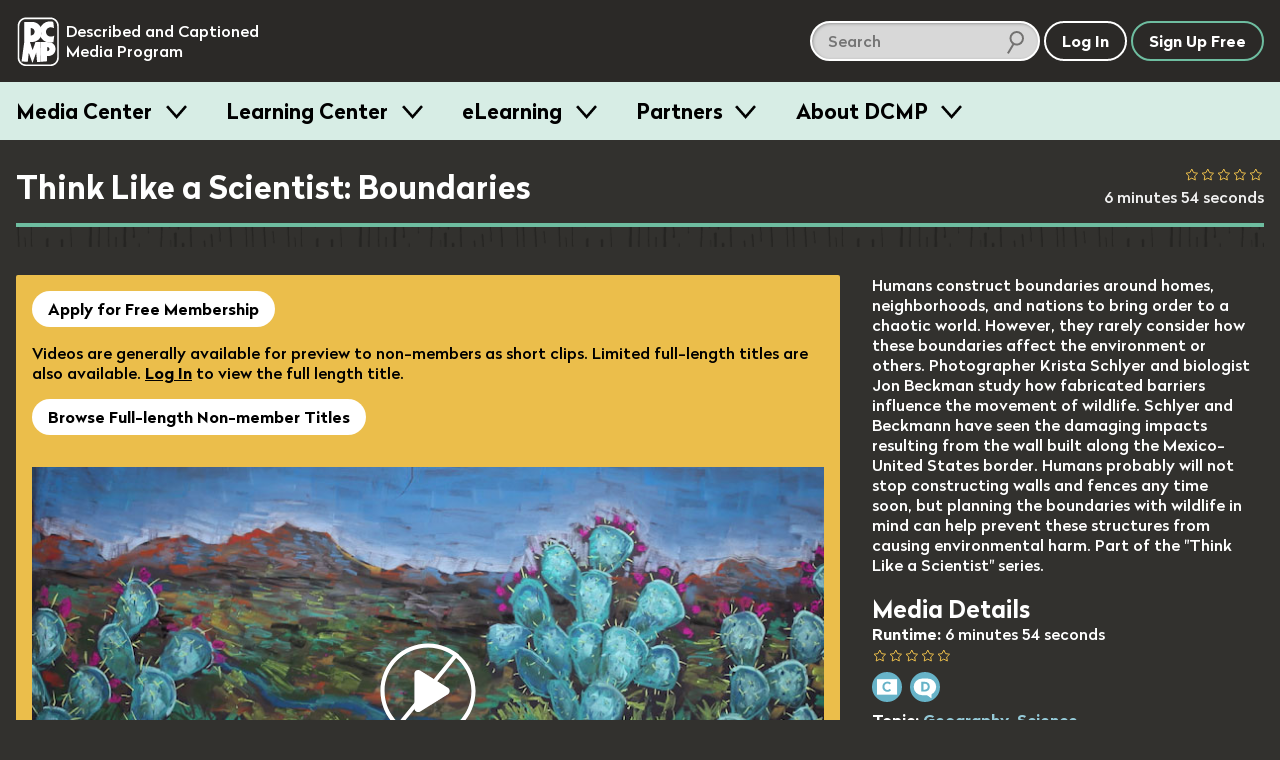

--- FILE ---
content_type: application/javascript
request_url: https://dcmp.org/packs/media-player-d3f429dd78fd171b4888.js
body_size: 194961
content:
!function(e){var t={};function r(i){if(t[i])return t[i].exports;var n=t[i]={i:i,l:!1,exports:{}};return e[i].call(n.exports,n,n.exports,r),n.l=!0,n.exports}r.m=e,r.c=t,r.d=function(e,t,i){r.o(e,t)||Object.defineProperty(e,t,{configurable:!1,enumerable:!0,get:i})},r.n=function(e){var t=e&&e.__esModule?function(){return e.default}:function(){return e};return r.d(t,"a",t),t},r.o=function(e,t){return Object.prototype.hasOwnProperty.call(e,t)},r.p="/packs/",r(r.s=582)}([,function(e,t,r){var i=r(40)("wks"),n=r(34),a=r(3).Symbol,s="function"==typeof a;(e.exports=function(e){return i[e]||(i[e]=s&&a[e]||(s?a:n)("Symbol."+e))}).store=i},function(e,t){var r=e.exports={version:"2.6.11"};"number"==typeof __e&&(__e=r)},function(e,t){var r=e.exports="undefined"!=typeof window&&window.Math==Math?window:"undefined"!=typeof self&&self.Math==Math?self:Function("return this")();"number"==typeof __g&&(__g=r)},function(e,t,r){"use strict";var i=r(114),n=Object.prototype.toString;function a(e){return"[object Array]"===n.call(e)}function s(e){return"undefined"===typeof e}function o(e){return null!==e&&"object"===typeof e}function l(e){if("[object Object]"!==n.call(e))return!1;var t=Object.getPrototypeOf(e);return null===t||t===Object.prototype}function u(e){return"[object Function]"===n.call(e)}function c(e,t){if(null!==e&&"undefined"!==typeof e)if("object"!==typeof e&&(e=[e]),a(e))for(var r=0,i=e.length;r<i;r++)t.call(null,e[r],r,e);else for(var n in e)Object.prototype.hasOwnProperty.call(e,n)&&t.call(null,e[n],n,e)}e.exports={isArray:a,isArrayBuffer:function(e){return"[object ArrayBuffer]"===n.call(e)},isBuffer:function(e){return null!==e&&!s(e)&&null!==e.constructor&&!s(e.constructor)&&"function"===typeof e.constructor.isBuffer&&e.constructor.isBuffer(e)},isFormData:function(e){return"undefined"!==typeof FormData&&e instanceof FormData},isArrayBufferView:function(e){return"undefined"!==typeof ArrayBuffer&&ArrayBuffer.isView?ArrayBuffer.isView(e):e&&e.buffer&&e.buffer instanceof ArrayBuffer},isString:function(e){return"string"===typeof e},isNumber:function(e){return"number"===typeof e},isObject:o,isPlainObject:l,isUndefined:s,isDate:function(e){return"[object Date]"===n.call(e)},isFile:function(e){return"[object File]"===n.call(e)},isBlob:function(e){return"[object Blob]"===n.call(e)},isFunction:u,isStream:function(e){return o(e)&&u(e.pipe)},isURLSearchParams:function(e){return"undefined"!==typeof URLSearchParams&&e instanceof URLSearchParams},isStandardBrowserEnv:function(){return("undefined"===typeof navigator||"ReactNative"!==navigator.product&&"NativeScript"!==navigator.product&&"NS"!==navigator.product)&&"undefined"!==typeof window&&"undefined"!==typeof document},forEach:c,merge:function e(){var t={};function r(r,i){l(t[i])&&l(r)?t[i]=e(t[i],r):l(r)?t[i]=e({},r):a(r)?t[i]=r.slice():t[i]=r}for(var i=0,n=arguments.length;i<n;i++)c(arguments[i],r);return t},extend:function(e,t,r){return c(t,function(t,n){e[n]=r&&"function"===typeof t?i(t,r):t}),e},trim:function(e){return e.trim?e.trim():e.replace(/^\s+|\s+$/g,"")},stripBOM:function(e){return 65279===e.charCodeAt(0)&&(e=e.slice(1)),e}}},function(e,t,r){var i=r(12);e.exports=function(e){if(!i(e))throw TypeError(e+" is not an object!");return e}},function(e,t,r){e.exports=!r(26)(function(){return 7!=Object.defineProperty({},"a",{get:function(){return 7}}).a})},function(e,t,r){var i=r(5),n=r(76),a=r(61),s=Object.defineProperty;t.f=r(6)?Object.defineProperty:function(e,t,r){if(i(e),t=a(t,!0),i(r),n)try{return s(e,t,r)}catch(e){}if("get"in r||"set"in r)throw TypeError("Accessors not supported!");return"value"in r&&(e[t]=r.value),e}},function(e,t){var r=e.exports="undefined"!=typeof window&&window.Math==Math?window:"undefined"!=typeof self&&self.Math==Math?self:Function("return this")();"number"==typeof __g&&(__g=r)},function(e,t,r){var i=r(3),n=r(2),a=r(16),s=r(10),o=r(13),l=function(e,t,r){var u,c,d,h=e&l.F,f=e&l.G,p=e&l.S,g=e&l.P,v=e&l.B,m=e&l.W,y=f?n:n[t]||(n[t]={}),E=y.prototype,b=f?i:p?i[t]:(i[t]||{}).prototype;for(u in f&&(r=t),r)(c=!h&&b&&void 0!==b[u])&&o(y,u)||(d=c?b[u]:r[u],y[u]=f&&"function"!=typeof b[u]?r[u]:v&&c?a(d,i):m&&b[u]==d?function(e){var t=function(t,r,i){if(this instanceof e){switch(arguments.length){case 0:return new e;case 1:return new e(t);case 2:return new e(t,r)}return new e(t,r,i)}return e.apply(this,arguments)};return t.prototype=e.prototype,t}(d):g&&"function"==typeof d?a(Function.call,d):d,g&&((y.virtual||(y.virtual={}))[u]=d,e&l.R&&E&&!E[u]&&s(E,u,d)))};l.F=1,l.G=2,l.S=4,l.P=8,l.B=16,l.W=32,l.U=64,l.R=128,e.exports=l},function(e,t,r){var i=r(7),n=r(21);e.exports=r(6)?function(e,t,r){return i.f(e,t,n(1,r))}:function(e,t,r){return e[t]=r,e}},function(e,t,r){var i=r(59)("wks"),n=r(42),a=r(8).Symbol,s="function"==typeof a;(e.exports=function(e){return i[e]||(i[e]=s&&a[e]||(s?a:n)("Symbol."+e))}).store=i},function(e,t){e.exports=function(e){return"object"===typeof e?null!==e:"function"===typeof e}},function(e,t){var r={}.hasOwnProperty;e.exports=function(e,t){return r.call(e,t)}},function(e,t){e.exports={}},function(e,t,r){var i=r(32);e.exports=function(e){if(!i(e))throw TypeError(e+" is not an object!");return e}},function(e,t,r){var i=r(33);e.exports=function(e,t,r){if(i(e),void 0===t)return e;switch(r){case 1:return function(r){return e.call(t,r)};case 2:return function(r,i){return e.call(t,r,i)};case 3:return function(r,i,n){return e.call(t,r,i,n)}}return function(){return e.apply(t,arguments)}}},function(e,t,r){var i=r(70),n=r(29);e.exports=function(e){return i(n(e))}},function(e,t,r){var i=r(19),n=r(58);e.exports=r(20)?function(e,t,r){return i.f(e,t,n(1,r))}:function(e,t,r){return e[t]=r,e}},function(e,t,r){var i=r(15),n=r(124),a=r(91),s=Object.defineProperty;t.f=r(20)?Object.defineProperty:function(e,t,r){if(i(e),t=a(t,!0),i(r),n)try{return s(e,t,r)}catch(e){}if("get"in r||"set"in r)throw TypeError("Accessors not supported!");return"value"in r&&(e[t]=r.value),e}},function(e,t,r){e.exports=!r(36)(function(){return 7!=Object.defineProperty({},"a",{get:function(){return 7}}).a})},function(e,t){e.exports=function(e,t){return{enumerable:!(1&e),configurable:!(2&e),writable:!(4&e),value:t}}},function(e,t){var r={}.toString;e.exports=function(e){return r.call(e).slice(8,-1)}},function(e,t){var r={}.hasOwnProperty;e.exports=function(e,t){return r.call(e,t)}},function(e,t){e.exports=!0},function(e,t){var r;r=function(){return this}();try{r=r||Function("return this")()||(0,eval)("this")}catch(e){"object"===typeof window&&(r=window)}e.exports=r},function(e,t){e.exports=function(e){try{return!!e()}catch(e){return!0}}},function(e,t,r){"use strict";var i=r(95)(!0);r(60)(String,"String",function(e){this._t=String(e),this._i=0},function(){var e,t=this._t,r=this._i;return r>=t.length?{value:void 0,done:!0}:(e=i(t,r),this._i+=e.length,{value:e,done:!1})})},function(e,t){var r=Math.ceil,i=Math.floor;e.exports=function(e){return isNaN(e=+e)?0:(e>0?i:r)(e)}},function(e,t){e.exports=function(e){if(void 0==e)throw TypeError("Can't call method on  "+e);return e}},function(e,t,r){var i=r(40)("keys"),n=r(34);e.exports=function(e){return i[e]||(i[e]=n(e))}},function(e,t,r){var i=r(7).f,n=r(13),a=r(1)("toStringTag");e.exports=function(e,t,r){e&&!n(e=r?e:e.prototype,a)&&i(e,a,{configurable:!0,value:t})}},function(e,t){e.exports=function(e){return"object"===typeof e?null!==e:"function"===typeof e}},function(e,t){e.exports=function(e){if("function"!=typeof e)throw TypeError(e+" is not a function!");return e}},function(e,t){var r=0,i=Math.random();e.exports=function(e){return"Symbol(".concat(void 0===e?"":e,")_",(++r+i).toString(36))}},function(e,t,r){var i=r(29);e.exports=function(e){return Object(i(e))}},function(e,t){e.exports=function(e){try{return!!e()}catch(e){return!0}}},function(e,t,r){var i=r(202),n=r(57);e.exports=function(e){return i(n(e))}},function(e,t,r){var i=r(12),n=r(3).document,a=i(n)&&i(n.createElement);e.exports=function(e){return a?n.createElement(e):{}}},function(e,t,r){var i=r(28),n=Math.min;e.exports=function(e){return e>0?n(i(e),9007199254740991):0}},function(e,t,r){var i=r(2),n=r(3),a=n["__core-js_shared__"]||(n["__core-js_shared__"]={});(e.exports=function(e,t){return a[e]||(a[e]=void 0!==t?t:{})})("versions",[]).push({version:i.version,mode:r(24)?"pure":"global",copyright:"\xa9 2019 Denis Pushkarev (zloirock.ru)"})},function(e,t){e.exports="constructor,hasOwnProperty,isPrototypeOf,propertyIsEnumerable,toLocaleString,toString,valueOf".split(",")},function(e,t){var r=0,i=Math.random();e.exports=function(e){return"Symbol(".concat(void 0===e?"":e,")_",(++r+i).toString(36))}},function(e,t,r){"use strict";var i;Object.defineProperty(t,"__esModule",{value:!0}),r.d(t,"MediaEvent",function(){return i}),function(e){e.playerReady="MediaEvent.PLAYER_READY",e.loaded="MediaEvent.LOADED",e.played="MediaEvent.PLAYED",e.paused="MediaEvent.PAUSED",e.playbackEnded="MediaEvent.PLAYBACK_ENDED",e.buffering="MediaEvent.BUFFERING",e.position="MediaEvent.POSITION",e.seeking="MediaEvent.SEEKING",e.seeked="MediaEvent.SEEKED",e.error="MediaEvent.ERROR",e.fullscreenEntered="MediaEvent.FULLSCREEN_ENTERED",e.fullscreenExited="MediaEvent.FULLSCREEN_EXITED",e.accessibilityChanged="MediaEvent.ACCESSIBILITY_CHANGED",e.volumeChanged="MediaEvent.VOLUME_CHANGED",e.muted="MediaEvent.MUTED",e.qualityChanged="MediaEvent.QUALITY_CHANGED",e.playbackRateChanged="MediaEvent.PLAYBACK_RATE_CHANGED",e.pipEnabled="MediaEvent.PIP_ENABLED",e.pipDisabled="MediaEvent.PIP_DISABLED",e.digestChangeRequest="MediaEvent.DIGEST_CHANGE_REQUEST",e.digestChanged="MediaEvent.DIGEST_CHANGED"}(i||(i={}));class n{constructor(){this._listeners=[]}stop(){this.pause()}initialize(){this.teardownPlayerEventListeners(),this.setupPlayerEventListeners()}restart(){this.seek(0),this.play()}skip(e){this.seek(this.position+e)}addEventListener(e){this._listeners.push(e)}_fireEvent(e,t){this._listeners.forEach(r=>r(this,e,t))}setupPlayerEventListeners(){Object.keys(this.events).forEach(e=>this.registerPlayerEvent(e,this.events[e].bind(this)))}teardownPlayerEventListeners(){Object.keys(this.events).forEach(e=>this.unregisterPlayerEvent(e,this.events[e].bind(this)))}}t.Player=n,t.default=n},function(e,t,r){var i=r(78),n=r(41);e.exports=Object.keys||function(e){return i(e,n)}},,function(e,t,r){var i=r(8),n=r(51),a=r(18),s=r(47),o=r(123),l=function(e,t,r){var u,c,d,h,f=e&l.F,p=e&l.G,g=e&l.S,v=e&l.P,m=e&l.B,y=p?i:g?i[t]||(i[t]={}):(i[t]||{}).prototype,E=p?n:n[t]||(n[t]={}),b=E.prototype||(E.prototype={});for(u in p&&(r=t),r)d=((c=!f&&y&&void 0!==y[u])?y:r)[u],h=m&&c?o(d,i):v&&"function"==typeof d?o(Function.call,d):d,y&&s(y,u,d,e&l.U),E[u]!=d&&a(E,u,h),v&&b[u]!=d&&(b[u]=d)};i.core=n,l.F=1,l.G=2,l.S=4,l.P=8,l.B=16,l.W=32,l.U=64,l.R=128,e.exports=l},function(e,t,r){var i=r(8),n=r(18),a=r(23),s=r(42)("src"),o=r(199),l=(""+o).split("toString");r(51).inspectSource=function(e){return o.call(e)},(e.exports=function(e,t,r,o){var u="function"==typeof r;u&&(a(r,"name")||n(r,"name",t)),e[t]!==r&&(u&&(a(r,s)||n(r,s,e[t]?""+e[t]:l.join(String(t)))),e===i?e[t]=r:o?e[t]?e[t]=r:n(e,t,r):(delete e[t],n(e,t,r)))})(Function.prototype,"toString",function(){return"function"==typeof this&&this[s]||o.call(this)})},function(e,t){var r={}.toString;e.exports=function(e){return r.call(e).slice(8,-1)}},function(e,t,r){var i=r(22),n=r(1)("toStringTag"),a="Arguments"==i(function(){return arguments}());e.exports=function(e){var t,r,s;return void 0===e?"Undefined":null===e?"Null":"string"==typeof(r=function(e,t){try{return e[t]}catch(e){}}(t=Object(e),n))?r:a?i(t):"Object"==(s=i(t))&&"function"==typeof t.callee?"Arguments":s}},function(e,t,r){var i=r(49),n=r(1)("iterator"),a=r(14);e.exports=r(2).getIteratorMethod=function(e){if(void 0!=e)return e[n]||e["@@iterator"]||a[i(e)]}},function(e,t){var r=e.exports={version:"2.6.11"};"number"==typeof __e&&(__e=r)},function(e,t,r){r(130);for(var i=r(3),n=r(10),a=r(14),s=r(1)("toStringTag"),o="CSSRuleList,CSSStyleDeclaration,CSSValueList,ClientRectList,DOMRectList,DOMStringList,DOMTokenList,DataTransferItemList,FileList,HTMLAllCollection,HTMLCollection,HTMLFormElement,HTMLSelectElement,MediaList,MimeTypeArray,NamedNodeMap,NodeList,PaintRequestList,Plugin,PluginArray,SVGLengthList,SVGNumberList,SVGPathSegList,SVGPointList,SVGStringList,SVGTransformList,SourceBufferList,StyleSheetList,TextTrackCueList,TextTrackList,TouchList".split(","),l=0;l<o.length;l++){var u=o[l],c=i[u],d=c&&c.prototype;d&&!d[s]&&n(d,s,u),a[u]=a.Array}},function(e,t,r){"use strict";t.__esModule=!0;var i,n=r(109),a=(i=n)&&i.__esModule?i:{default:i};t.default=function(e){if(Array.isArray(e)){for(var t=0,r=Array(e.length);t<e.length;t++)r[t]=e[t];return r}return(0,a.default)(e)}},function(e,t,r){"use strict";Object.defineProperty(t,"__esModule",{value:!0}),t.getVideoFrame=t.prefersReducedMotion=t.randomHexString=t.isVisibleInViewport=t.forEachNode=t.hasRMKSASupport=t.hasEMESupport=t.clamp=t.insertAfter=t.loadStylesheet=t.loadScript=t.isiPhone=t.isAppleDevice=t.variableSet=t.isVisible=void 0;var i,n=r(53),a=(i=n)&&i.__esModule?i:{default:i},s=r(164);Object.defineProperty(t,"isVisible",{enumerable:!0,get:function(){return s.isVisible}});t.variableSet=function(e){return!(null==e||void 0==e||""==e)},t.isAppleDevice=function(){var e=window.navigator.userAgent;return["iPad","iPhone","iPod"].some(function(t){return e.includes(t)})},t.isiPhone=function(){return!!window.navigator.userAgent.match(/iPhone/i)||!!window.navigator.userAgent.match(/iPhone Simulator/i)},t.loadScript=function(e){return new Promise(function(t,r){var i=document.createElement("script");i.src=e,i.onload=function(){t(e)},i.onerror=function(){r(e)},document.head.append(i)})},t.loadStylesheet=function(e){return new Promise(function(t,r){var i=document.createElement("link");i.href=e,i.rel="stylesheet",i.media="all",i.onload=function(){t(e)},i.onerror=function(){r(e)},document.head.append(i)})},t.insertAfter=function(e,t){t.parentNode.insertBefore(e,t.nextElementSibling)},t.clamp=function(e,t,r){return Math.max(Math.min(e,Math.max(t,r)),Math.min(t,r))},t.hasEMESupport=function(){return!!("MediaKeys"in window||"WebKitMediaKeys"in window||"MSMediaKeys"in window)},t.hasRMKSASupport=function(){return!!("requestMediaKeySystemAccess"in window.navigator)},t.forEachNode=function(e,t){if(!t)throw new Error("Callback required");if(e&&e.length)for(var r=0;r<e.length;r++)t(e[r])},t.isVisibleInViewport=function(e){for(var t=e.offsetTop,r=e.offsetLeft,i=e.offsetWidth,n=e.offsetHeight;e.offsetParent;)t+=(e=e.offsetParent).offsetTop,r+=e.offsetLeft;return t>=window.pageYOffset&&r>=window.pageXOffset&&t+n<=window.pageYOffset+window.innerHeight&&r+i<=window.pageXOffset+window.innerWidth},t.randomHexString=function(e){return[].concat((0,a.default)(Array(e))).map(function(){return Math.floor(16*Math.random()).toString(16)}).join("")},t.prefersReducedMotion=function(){return window.matchMedia("(prefers-reduced-motion: reduce)").matches},t.getVideoFrame=function(e){var t=document.createElement("canvas"),r=t.getContext("2d");if(t.width=e.videoWidth,t.height=e.videoHeight,!r)throw new Error("Canvas context is null");return r.drawImage(e,0,0,t.width,t.height),t.toDataURL("image/png")}},function(e,t,r){"use strict";Object.defineProperty(t,"__esModule",{value:!0}),t.global=t.EventBus=void 0;var i=o(r(139)),n=o(r(53)),a=o(r(80)),s=o(r(81));function o(e){return e&&e.__esModule?e:{default:e}}var l=t.EventBus=function(){function e(){(0,a.default)(this,e),this.events={}}return(0,s.default)(e,[{key:"on",value:function(e,t,r){for(var i=arguments.length,n=Array(i>3?i-3:0),a=3;a<i;a++)n[a-3]=arguments[a];"undefined"===typeof this.events[e]&&(this.events[e]=[]),this.events[e].push({scope:r,callback:t,args:n})}},{key:"off",value:function(e,t,r){if("undefined"!==typeof this.events[e]){this.events[e]=this.events[e].filter(function(e){return e.scope!==r||e.callback!==t})}}},{key:"has",value:function(e,t,r){if("undefined"===typeof this.events[e])return!1;var i=this.events[e].length;if(void 0===t&&void 0===r)return i>0;return this.events[e].some(function(e){var i=!r||e.scope===r,n=e.callback===t;if(i&&n)return!0})}},{key:"emit",value:function(e,t){if("undefined"!==typeof this.events[e]){for(var r={type:e,target:t},i=this.events[e].slice(),a=arguments.length,s=Array(a>2?a-2:0),o=2;o<a;o++)s[o-2]=arguments[o];var l=!0,u=!1,c=void 0;try{for(var d,h=i[Symbol.iterator]();!(l=(d=h.next()).done);l=!0){var f=d.value;f&&f.callback&&f.callback.apply(f.scope,[r].concat(s,(0,n.default)(f.args)))}}catch(e){u=!0,c=e}finally{try{!l&&h.return&&h.return()}finally{if(u)throw c}}}}},{key:"debug",value:function(){var e="",t=!0,r=!1,n=void 0;try{for(var a,s=Object.entries(this.events)[Symbol.iterator]();!(t=(a=s.next()).done);t=!0){var o=a.value,l=(0,i.default)(o,2),u=l[0],c=l[1],d=!0,h=!1,f=void 0;try{for(var p,g=c[Symbol.iterator]();!(d=(p=g.next()).done);d=!0){var v=p.value;e+=(v.scope&&v.scope.constructor.name||"Anonymous")+' listening for "'+u+'"\n'}}catch(e){h=!0,f=e}finally{try{!d&&g.return&&g.return()}finally{if(h)throw f}}}}catch(e){r=!0,n=e}finally{try{!t&&s.return&&s.return()}finally{if(r)throw n}}return e}}]),e}();window.__dcmpEventBus||(window.__dcmpEventBus=new l);t.global=window.__dcmpEventBus},function(e,t){var r=Math.ceil,i=Math.floor;e.exports=function(e){return isNaN(e=+e)?0:(e>0?i:r)(e)}},function(e,t){e.exports=function(e){if(void 0==e)throw TypeError("Can't call method on  "+e);return e}},function(e,t){e.exports=function(e,t){return{enumerable:!(1&e),configurable:!(2&e),writable:!(4&e),value:t}}},function(e,t,r){var i=r(51),n=r(8),a=n["__core-js_shared__"]||(n["__core-js_shared__"]={});(e.exports=function(e,t){return a[e]||(a[e]=void 0!==t?t:{})})("versions",[]).push({version:i.version,mode:r(63)?"pure":"global",copyright:"\xa9 2019 Denis Pushkarev (zloirock.ru)"})},function(e,t,r){"use strict";var i=r(24),n=r(9),a=r(77),s=r(10),o=r(14),l=r(96),u=r(31),c=r(100),d=r(1)("iterator"),h=!([].keys&&"next"in[].keys()),f=function(){return this};e.exports=function(e,t,r,p,g,v,m){l(r,t,p);var y,E,b,S=function(e){if(!h&&e in A)return A[e];switch(e){case"keys":case"values":return function(){return new r(this,e)}}return function(){return new r(this,e)}},T=t+" Iterator",w="values"==g,_=!1,A=e.prototype,k=A[d]||A["@@iterator"]||g&&A[g],L=k||S(g),D=g?w?S("entries"):L:void 0,I="Array"==t&&A.entries||k;if(I&&(b=c(I.call(new e)))!==Object.prototype&&b.next&&(u(b,T,!0),i||"function"==typeof b[d]||s(b,d,f)),w&&k&&"values"!==k.name&&(_=!0,L=function(){return k.call(this)}),i&&!m||!h&&!_&&A[d]||s(A,d,L),o[t]=L,o[T]=f,g)if(y={values:w?L:S("values"),keys:v?L:S("keys"),entries:D},m)for(E in y)E in A||a(A,E,y[E]);else n(n.P+n.F*(h||_),t,y);return y}},function(e,t,r){var i=r(12);e.exports=function(e,t){if(!i(e))return e;var r,n;if(t&&"function"==typeof(r=e.toString)&&!i(n=r.call(e)))return n;if("function"==typeof(r=e.valueOf)&&!i(n=r.call(e)))return n;if(!t&&"function"==typeof(r=e.toString)&&!i(n=r.call(e)))return n;throw TypeError("Can't convert object to primitive value")}},function(e,t,r){var i=r(5),n=r(97),a=r(41),s=r(30)("IE_PROTO"),o=function(){},l=function(){var e,t=r(38)("iframe"),i=a.length;for(t.style.display="none",r(69).appendChild(t),t.src="javascript:",(e=t.contentWindow.document).open(),e.write("<script>document.F=Object<\/script>"),e.close(),l=e.F;i--;)delete l.prototype[a[i]];return l()};e.exports=Object.create||function(e,t){var r;return null!==e?(o.prototype=i(e),r=new o,o.prototype=null,r[s]=e):r=l(),void 0===t?r:n(r,t)}},function(e,t){e.exports=!1},function(e,t,r){var i=r(56),n=Math.min;e.exports=function(e){return e>0?n(i(e),9007199254740991):0}},function(e,t,r){e.exports=r(150)},function(e,t,r){"use strict";t.__esModule=!0;var i,n=r(152),a=(i=n)&&i.__esModule?i:{default:i};t.default=function(e){return function(){var t=e.apply(this,arguments);return new a.default(function(e,r){return function i(n,s){try{var o=t[n](s),l=o.value}catch(e){return void r(e)}if(!o.done)return a.default.resolve(l).then(function(e){i("next",e)},function(e){i("throw",e)});e(l)}("next")})}}},,function(e,t,r){var i=r(127),n=r(86);e.exports=Object.keys||function(e){return i(e,n)}},function(e,t,r){var i=r(3).document;e.exports=i&&i.documentElement},function(e,t,r){var i=r(22);e.exports=Object("z").propertyIsEnumerable(0)?Object:function(e){return"String"==i(e)?e.split(""):Object(e)}},function(e,t,r){var i=r(5);e.exports=function(e,t,r,n){try{return n?t(i(r)[0],r[1]):t(r)}catch(t){var a=e.return;throw void 0!==a&&i(a.call(e)),t}}},function(e,t,r){var i=r(14),n=r(1)("iterator"),a=Array.prototype;e.exports=function(e){return void 0!==e&&(i.Array===e||a[n]===e)}},function(e,t,r){var i=r(1)("iterator"),n=!1;try{var a=[7][i]();a.return=function(){n=!0},Array.from(a,function(){throw 2})}catch(e){}e.exports=function(e,t){if(!t&&!n)return!1;var r=!1;try{var a=[7],s=a[i]();s.next=function(){return{done:r=!0}},a[i]=function(){return s},e(a)}catch(e){}return r}},function(e,t,r){"use strict";var i=r(206),n=RegExp.prototype.exec;e.exports=function(e,t){var r=e.exec;if("function"===typeof r){var a=r.call(e,t);if("object"!==typeof a)throw new TypeError("RegExp exec method returned something other than an Object or null");return a}if("RegExp"!==i(e))throw new TypeError("RegExp#exec called on incompatible receiver");return n.call(e,t)}},function(e,t,r){"use strict";r(225);var i=r(47),n=r(18),a=r(36),s=r(57),o=r(11),l=r(103),u=o("species"),c=!a(function(){var e=/./;return e.exec=function(){var e=[];return e.groups={a:"7"},e},"7"!=="".replace(e,"$<a>")}),d=function(){var e=/(?:)/,t=e.exec;e.exec=function(){return t.apply(this,arguments)};var r="ab".split(e);return 2===r.length&&"a"===r[0]&&"b"===r[1]}();e.exports=function(e,t,r){var h=o(e),f=!a(function(){var t={};return t[h]=function(){return 7},7!=""[e](t)}),p=f?!a(function(){var t=!1,r=/a/;return r.exec=function(){return t=!0,null},"split"===e&&(r.constructor={},r.constructor[u]=function(){return r}),r[h](""),!t}):void 0;if(!f||!p||"replace"===e&&!c||"split"===e&&!d){var g=/./[h],v=r(s,h,""[e],function(e,t,r,i,n){return t.exec===l?f&&!n?{done:!0,value:g.call(t,r,i)}:{done:!0,value:e.call(r,t,i)}:{done:!1}}),m=v[0],y=v[1];i(String.prototype,e,m),n(RegExp.prototype,h,2==t?function(e,t){return y.call(e,this,t)}:function(e){return y.call(e,this)})}}},function(e,t,r){e.exports=!r(6)&&!r(26)(function(){return 7!=Object.defineProperty(r(38)("div"),"a",{get:function(){return 7}}).a})},function(e,t,r){e.exports=r(10)},function(e,t,r){var i=r(13),n=r(17),a=r(98)(!1),s=r(30)("IE_PROTO");e.exports=function(e,t){var r,o=n(e),l=0,u=[];for(r in o)r!=s&&i(o,r)&&u.push(r);for(;t.length>l;)i(o,r=t[l++])&&(~a(u,r)||u.push(r));return u}},function(e,t,r){"use strict";var i=r(33);e.exports.f=function(e){return new function(e){var t,r;this.promise=new e(function(e,i){if(void 0!==t||void 0!==r)throw TypeError("Bad Promise constructor");t=e,r=i}),this.resolve=i(t),this.reject=i(r)}(e)}},function(e,t,r){"use strict";t.__esModule=!0,t.default=function(e,t){if(!(e instanceof t))throw new TypeError("Cannot call a class as a function")}},function(e,t,r){"use strict";t.__esModule=!0;var i,n=r(138),a=(i=n)&&i.__esModule?i:{default:i};t.default=function(){function e(e,t){for(var r=0;r<t.length;r++){var i=t[r];i.enumerable=i.enumerable||!1,i.configurable=!0,"value"in i&&(i.writable=!0),(0,a.default)(e,i.key,i)}}return function(t,r,i){return r&&e(t.prototype,r),i&&e(t,i),t}}()},function(e,t,r){"use strict";(function(t){var i=r(4),n=r(184),a=r(116),s={"Content-Type":"application/x-www-form-urlencoded"};function o(e,t){!i.isUndefined(e)&&i.isUndefined(e["Content-Type"])&&(e["Content-Type"]=t)}var l,u={transitional:{silentJSONParsing:!0,forcedJSONParsing:!0,clarifyTimeoutError:!1},adapter:("undefined"!==typeof XMLHttpRequest?l=r(117):"undefined"!==typeof t&&"[object process]"===Object.prototype.toString.call(t)&&(l=r(117)),l),transformRequest:[function(e,t){return n(t,"Accept"),n(t,"Content-Type"),i.isFormData(e)||i.isArrayBuffer(e)||i.isBuffer(e)||i.isStream(e)||i.isFile(e)||i.isBlob(e)?e:i.isArrayBufferView(e)?e.buffer:i.isURLSearchParams(e)?(o(t,"application/x-www-form-urlencoded;charset=utf-8"),e.toString()):i.isObject(e)||t&&"application/json"===t["Content-Type"]?(o(t,"application/json"),JSON.stringify(e)):e}],transformResponse:[function(e){var t=this.transitional,r=t&&t.silentJSONParsing,n=t&&t.forcedJSONParsing,s=!r&&"json"===this.responseType;if(s||n&&i.isString(e)&&e.length)try{return JSON.parse(e)}catch(e){if(s){if("SyntaxError"===e.name)throw a(e,this,"E_JSON_PARSE");throw e}}return e}],timeout:0,xsrfCookieName:"XSRF-TOKEN",xsrfHeaderName:"X-XSRF-TOKEN",maxContentLength:-1,maxBodyLength:-1,validateStatus:function(e){return e>=200&&e<300}};u.headers={common:{Accept:"application/json, text/plain, */*"}},i.forEach(["delete","get","head"],function(e){u.headers[e]={}}),i.forEach(["post","put","patch"],function(e){u.headers[e]=i.merge(s)}),e.exports=u}).call(t,r(94))},function(e,t){e.exports={}},function(e,t,r){var i=r(59)("keys"),n=r(42);e.exports=function(e){return i[e]||(i[e]=n(e))}},function(e,t,r){var i=r(32),n=r(8).document,a=i(n)&&i(n.createElement);e.exports=function(e){return a?n.createElement(e):{}}},function(e,t){e.exports="constructor,hasOwnProperty,isPrototypeOf,propertyIsEnumerable,toLocaleString,toString,valueOf".split(",")},function(e,t,r){var i=r(19).f,n=r(23),a=r(11)("toStringTag");e.exports=function(e,t,r){e&&!n(e=r?e:e.prototype,a)&&i(e,a,{configurable:!0,value:t})}},function(e,t,r){var i=r(57);e.exports=function(e){return Object(i(e))}},function(e,t){t.f={}.propertyIsEnumerable},function(e,t,r){var i=r(140),n=r(148),a=n;a.v1=i,a.v4=n,e.exports=a},function(e,t,r){var i=r(32);e.exports=function(e,t){if(!i(e))return e;var r,n;if(t&&"function"==typeof(r=e.toString)&&!i(n=r.call(e)))return n;if("function"==typeof(r=e.valueOf)&&!i(n=r.call(e)))return n;if(!t&&"function"==typeof(r=e.toString)&&!i(n=r.call(e)))return n;throw TypeError("Can't convert object to primitive value")}},function(e,t){var r="undefined"!=typeof crypto&&crypto.getRandomValues&&crypto.getRandomValues.bind(crypto)||"undefined"!=typeof msCrypto&&"function"==typeof window.msCrypto.getRandomValues&&msCrypto.getRandomValues.bind(msCrypto);if(r){var i=new Uint8Array(16);e.exports=function(){return r(i),i}}else{var n=new Array(16);e.exports=function(){for(var e,t=0;t<16;t++)0===(3&t)&&(e=4294967296*Math.random()),n[t]=e>>>((3&t)<<3)&255;return n}}},function(e,t){for(var r=[],i=0;i<256;++i)r[i]=(i+256).toString(16).substr(1);e.exports=function(e,t){var i=t||0,n=r;return[n[e[i++]],n[e[i++]],n[e[i++]],n[e[i++]],"-",n[e[i++]],n[e[i++]],"-",n[e[i++]],n[e[i++]],"-",n[e[i++]],n[e[i++]],"-",n[e[i++]],n[e[i++]],n[e[i++]],n[e[i++]],n[e[i++]],n[e[i++]]].join("")}},function(e,t){var r,i,n=e.exports={};function a(){throw new Error("setTimeout has not been defined")}function s(){throw new Error("clearTimeout has not been defined")}function o(e){if(r===setTimeout)return setTimeout(e,0);if((r===a||!r)&&setTimeout)return r=setTimeout,setTimeout(e,0);try{return r(e,0)}catch(t){try{return r.call(null,e,0)}catch(t){return r.call(this,e,0)}}}!function(){try{r="function"===typeof setTimeout?setTimeout:a}catch(e){r=a}try{i="function"===typeof clearTimeout?clearTimeout:s}catch(e){i=s}}();var l,u=[],c=!1,d=-1;function h(){c&&l&&(c=!1,l.length?u=l.concat(u):d=-1,u.length&&f())}function f(){if(!c){var e=o(h);c=!0;for(var t=u.length;t;){for(l=u,u=[];++d<t;)l&&l[d].run();d=-1,t=u.length}l=null,c=!1,function(e){if(i===clearTimeout)return clearTimeout(e);if((i===s||!i)&&clearTimeout)return i=clearTimeout,clearTimeout(e);try{i(e)}catch(t){try{return i.call(null,e)}catch(t){return i.call(this,e)}}}(e)}}function p(e,t){this.fun=e,this.array=t}function g(){}n.nextTick=function(e){var t=new Array(arguments.length-1);if(arguments.length>1)for(var r=1;r<arguments.length;r++)t[r-1]=arguments[r];u.push(new p(e,t)),1!==u.length||c||o(f)},p.prototype.run=function(){this.fun.apply(null,this.array)},n.title="browser",n.browser=!0,n.env={},n.argv=[],n.version="",n.versions={},n.on=g,n.addListener=g,n.once=g,n.off=g,n.removeListener=g,n.removeAllListeners=g,n.emit=g,n.prependListener=g,n.prependOnceListener=g,n.listeners=function(e){return[]},n.binding=function(e){throw new Error("process.binding is not supported")},n.cwd=function(){return"/"},n.chdir=function(e){throw new Error("process.chdir is not supported")},n.umask=function(){return 0}},function(e,t,r){var i=r(28),n=r(29);e.exports=function(e){return function(t,r){var a,s,o=String(n(t)),l=i(r),u=o.length;return l<0||l>=u?e?"":void 0:(a=o.charCodeAt(l))<55296||a>56319||l+1===u||(s=o.charCodeAt(l+1))<56320||s>57343?e?o.charAt(l):a:e?o.slice(l,l+2):s-56320+(a-55296<<10)+65536}}},function(e,t,r){"use strict";var i=r(62),n=r(21),a=r(31),s={};r(10)(s,r(1)("iterator"),function(){return this}),e.exports=function(e,t,r){e.prototype=i(s,{next:n(1,r)}),a(e,t+" Iterator")}},function(e,t,r){var i=r(7),n=r(5),a=r(44);e.exports=r(6)?Object.defineProperties:function(e,t){n(e);for(var r,s=a(t),o=s.length,l=0;o>l;)i.f(e,r=s[l++],t[r]);return e}},function(e,t,r){var i=r(17),n=r(39),a=r(99);e.exports=function(e){return function(t,r,s){var o,l=i(t),u=n(l.length),c=a(s,u);if(e&&r!=r){for(;u>c;)if((o=l[c++])!=o)return!0}else for(;u>c;c++)if((e||c in l)&&l[c]===r)return e||c||0;return!e&&-1}}},function(e,t,r){var i=r(28),n=Math.max,a=Math.min;e.exports=function(e,t){return(e=i(e))<0?n(e+t,0):a(e,t)}},function(e,t,r){var i=r(13),n=r(35),a=r(30)("IE_PROTO"),s=Object.prototype;e.exports=Object.getPrototypeOf||function(e){return e=n(e),i(e,a)?e[a]:"function"==typeof e.constructor&&e instanceof e.constructor?e.constructor.prototype:e instanceof Object?s:null}},function(e,t){t.f={}.propertyIsEnumerable},function(e,t,r){"use strict";var i=r(197)(!0);e.exports=function(e,t,r){return t+(r?i(e,t).length:1)}},function(e,t,r){"use strict";var i,n,a=r(145),s=RegExp.prototype.exec,o=String.prototype.replace,l=s,u=(i=/a/,n=/b*/g,s.call(i,"a"),s.call(n,"a"),0!==i.lastIndex||0!==n.lastIndex),c=void 0!==/()??/.exec("")[1];(u||c)&&(l=function(e){var t,r,i,n,l=this;return c&&(r=new RegExp("^"+l.source+"$(?!\\s)",a.call(l))),u&&(t=l.lastIndex),i=s.call(l,e),u&&i&&(l.lastIndex=l.global?i.index+i[0].length:t),c&&i&&i.length>1&&o.call(i[0],r,function(){for(n=1;n<arguments.length-2;n++)void 0===arguments[n]&&(i[n]=void 0)}),i}),e.exports=l},function(e,t,r){"use strict";var i;Object.defineProperty(t,"__esModule",{value:!0}),r.d(t,"DCMPEvent",function(){return i}),function(e){e.interactiveTranscriptTabChanged="dcmp:interactiveTranscriptTabChanged",e.speech="dcmp:screenReaderSpeechRequest",e.pictureInPictureChanged="dcmp:pictureInPictureChanged",e.pictureInPictureEnabled="dcmp:pictureInPictureEnabled",e.pictureInPictureDisabled="dcmp:pictureInPictureDisabled",e.interactiveTranscriptEnabled="dcmp:interactiveTranscriptEnabled",e.streamingOrderCreated="dcmp:streamingOrderCreated",e.requestEnablePictureInPicture="dcmp:requestEnablePictureInPicture",e.requestDisablePictureInPicture="dcmp:requestDisablePictureInPicture",e.requestDescribeFrame="dcmp:requestDescribeFrame",e.requestHideFrameDescription="dcmp:requestHideFrameDescription",e.requestShowFrameDescription="dcmp:requestShowFrameDescription",e.modalOpened="dcmp:modalOpened",e.modalClosed="dcmp:modalClosed"}(i||(i={})),t.default=i},function(e,t,r){var i=r(5),n=r(33),a=r(1)("species");e.exports=function(e,t){var r,s=i(e).constructor;return void 0===s||void 0==(r=i(s)[a])?t:n(r)}},function(e,t,r){var i,n,a,s=r(16),o=r(157),l=r(69),u=r(38),c=r(3),d=c.process,h=c.setImmediate,f=c.clearImmediate,p=c.MessageChannel,g=c.Dispatch,v=0,m={},y=function(){var e=+this;if(m.hasOwnProperty(e)){var t=m[e];delete m[e],t()}},E=function(e){y.call(e.data)};h&&f||(h=function(e){for(var t=[],r=1;arguments.length>r;)t.push(arguments[r++]);return m[++v]=function(){o("function"==typeof e?e:Function(e),t)},i(v),v},f=function(e){delete m[e]},"process"==r(22)(d)?i=function(e){d.nextTick(s(y,e,1))}:g&&g.now?i=function(e){g.now(s(y,e,1))}:p?(a=(n=new p).port2,n.port1.onmessage=E,i=s(a.postMessage,a,1)):c.addEventListener&&"function"==typeof postMessage&&!c.importScripts?(i=function(e){c.postMessage(e+"","*")},c.addEventListener("message",E,!1)):i="onreadystatechange"in u("script")?function(e){l.appendChild(u("script")).onreadystatechange=function(){l.removeChild(this),y.call(e)}}:function(e){setTimeout(s(y,e,1),0)}),e.exports={set:h,clear:f}},function(e,t){e.exports=function(e){try{return{e:!1,v:e()}}catch(e){return{e:!0,v:e}}}},function(e,t,r){var i=r(5),n=r(12),a=r(79);e.exports=function(e,t){if(i(e),n(t)&&t.constructor===e)return t;var r=a.f(e);return(0,r.resolve)(t),r.promise}},function(e,t,r){e.exports={default:r(110),__esModule:!0}},function(e,t,r){r(27),r(111),e.exports=r(2).Array.from},function(e,t,r){"use strict";var i=r(16),n=r(9),a=r(35),s=r(71),o=r(72),l=r(39),u=r(112),c=r(50);n(n.S+n.F*!r(73)(function(e){Array.from(e)}),"Array",{from:function(e){var t,r,n,d,h=a(e),f="function"==typeof this?this:Array,p=arguments.length,g=p>1?arguments[1]:void 0,v=void 0!==g,m=0,y=c(h);if(v&&(g=i(g,p>2?arguments[2]:void 0,2)),void 0==y||f==Array&&o(y))for(r=new f(t=l(h.length));t>m;m++)u(r,m,v?g(h[m],m):h[m]);else for(d=y.call(h),r=new f;!(n=d.next()).done;m++)u(r,m,v?s(d,g,[n.value,m],!0):n.value);return r.length=m,r}})},function(e,t,r){"use strict";var i=r(7),n=r(21);e.exports=function(e,t,r){t in e?i.f(e,t,n(0,r)):e[t]=r}},function(e,t){t.f=Object.getOwnPropertySymbols},function(e,t,r){"use strict";e.exports=function(e,t){return function(){for(var r=new Array(arguments.length),i=0;i<r.length;i++)r[i]=arguments[i];return e.apply(t,r)}}},function(e,t,r){"use strict";var i=r(4);function n(e){return encodeURIComponent(e).replace(/%3A/gi,":").replace(/%24/g,"$").replace(/%2C/gi,",").replace(/%20/g,"+").replace(/%5B/gi,"[").replace(/%5D/gi,"]")}e.exports=function(e,t,r){if(!t)return e;var a;if(r)a=r(t);else if(i.isURLSearchParams(t))a=t.toString();else{var s=[];i.forEach(t,function(e,t){null!==e&&"undefined"!==typeof e&&(i.isArray(e)?t+="[]":e=[e],i.forEach(e,function(e){i.isDate(e)?e=e.toISOString():i.isObject(e)&&(e=JSON.stringify(e)),s.push(n(t)+"="+n(e))}))}),a=s.join("&")}if(a){var o=e.indexOf("#");-1!==o&&(e=e.slice(0,o)),e+=(-1===e.indexOf("?")?"?":"&")+a}return e}},function(e,t,r){"use strict";e.exports=function(e,t,r,i,n){return e.config=t,r&&(e.code=r),e.request=i,e.response=n,e.isAxiosError=!0,e.toJSON=function(){return{message:this.message,name:this.name,description:this.description,number:this.number,fileName:this.fileName,lineNumber:this.lineNumber,columnNumber:this.columnNumber,stack:this.stack,config:this.config,code:this.code}},e}},function(e,t,r){"use strict";var i=r(4),n=r(185),a=r(186),s=r(115),o=r(187),l=r(190),u=r(191),c=r(118);e.exports=function(e){return new Promise(function(t,r){var d=e.data,h=e.headers,f=e.responseType;i.isFormData(d)&&delete h["Content-Type"];var p=new XMLHttpRequest;if(e.auth){var g=e.auth.username||"",v=e.auth.password?unescape(encodeURIComponent(e.auth.password)):"";h.Authorization="Basic "+btoa(g+":"+v)}var m=o(e.baseURL,e.url);function y(){if(p){var i="getAllResponseHeaders"in p?l(p.getAllResponseHeaders()):null,a={data:f&&"text"!==f&&"json"!==f?p.response:p.responseText,status:p.status,statusText:p.statusText,headers:i,config:e,request:p};n(t,r,a),p=null}}if(p.open(e.method.toUpperCase(),s(m,e.params,e.paramsSerializer),!0),p.timeout=e.timeout,"onloadend"in p?p.onloadend=y:p.onreadystatechange=function(){p&&4===p.readyState&&(0!==p.status||p.responseURL&&0===p.responseURL.indexOf("file:"))&&setTimeout(y)},p.onabort=function(){p&&(r(c("Request aborted",e,"ECONNABORTED",p)),p=null)},p.onerror=function(){r(c("Network Error",e,null,p)),p=null},p.ontimeout=function(){var t="timeout of "+e.timeout+"ms exceeded";e.timeoutErrorMessage&&(t=e.timeoutErrorMessage),r(c(t,e,e.transitional&&e.transitional.clarifyTimeoutError?"ETIMEDOUT":"ECONNABORTED",p)),p=null},i.isStandardBrowserEnv()){var E=(e.withCredentials||u(m))&&e.xsrfCookieName?a.read(e.xsrfCookieName):void 0;E&&(h[e.xsrfHeaderName]=E)}"setRequestHeader"in p&&i.forEach(h,function(e,t){"undefined"===typeof d&&"content-type"===t.toLowerCase()?delete h[t]:p.setRequestHeader(t,e)}),i.isUndefined(e.withCredentials)||(p.withCredentials=!!e.withCredentials),f&&"json"!==f&&(p.responseType=e.responseType),"function"===typeof e.onDownloadProgress&&p.addEventListener("progress",e.onDownloadProgress),"function"===typeof e.onUploadProgress&&p.upload&&p.upload.addEventListener("progress",e.onUploadProgress),e.cancelToken&&e.cancelToken.promise.then(function(e){p&&(p.abort(),r(e),p=null)}),d||(d=null),p.send(d)})}},function(e,t,r){"use strict";var i=r(116);e.exports=function(e,t,r,n,a){var s=new Error(e);return i(s,t,r,n,a)}},function(e,t,r){"use strict";e.exports=function(e){return!(!e||!e.__CANCEL__)}},function(e,t,r){"use strict";var i=r(4);e.exports=function(e,t){t=t||{};var r={},n=["url","method","data"],a=["headers","auth","proxy","params"],s=["baseURL","transformRequest","transformResponse","paramsSerializer","timeout","timeoutMessage","withCredentials","adapter","responseType","xsrfCookieName","xsrfHeaderName","onUploadProgress","onDownloadProgress","decompress","maxContentLength","maxBodyLength","maxRedirects","transport","httpAgent","httpsAgent","cancelToken","socketPath","responseEncoding"],o=["validateStatus"];function l(e,t){return i.isPlainObject(e)&&i.isPlainObject(t)?i.merge(e,t):i.isPlainObject(t)?i.merge({},t):i.isArray(t)?t.slice():t}function u(n){i.isUndefined(t[n])?i.isUndefined(e[n])||(r[n]=l(void 0,e[n])):r[n]=l(e[n],t[n])}i.forEach(n,function(e){i.isUndefined(t[e])||(r[e]=l(void 0,t[e]))}),i.forEach(a,u),i.forEach(s,function(n){i.isUndefined(t[n])?i.isUndefined(e[n])||(r[n]=l(void 0,e[n])):r[n]=l(void 0,t[n])}),i.forEach(o,function(i){i in t?r[i]=l(e[i],t[i]):i in e&&(r[i]=l(void 0,e[i]))});var c=n.concat(a).concat(s).concat(o),d=Object.keys(e).concat(Object.keys(t)).filter(function(e){return-1===c.indexOf(e)});return i.forEach(d,u),r}},function(e,t,r){"use strict";function i(e){this.message=e}i.prototype.toString=function(){return"Cancel"+(this.message?": "+this.message:"")},i.prototype.__CANCEL__=!0,e.exports=i},function(e,t,r){"use strict";Object.defineProperty(t,"__esModule",{value:!0});class i{static fromString(e){if(!e)return i.none;switch(e.toLowerCase()){case"en":case"english":case"eng":return i.english;case"es":case"spanish":case"esp":case"espa\xf1ol":case"sp":case"spa":return i.spanish;case"asl":return i.asl;default:return i.none}}}t.Language=i,i.english="english",i.spanish="spanish",i.none="none",i.asl="asl";class n{constructor(){this.textLanguage=i.none,this.audioLanguage=i.none,this.isDescribed=!1,this.isSigned=!1}get isCaptioned(){return this.textLanguage!=i.none}get isNotDescribed(){return!this.isDescribed}get isAccessible(){return this.isDescribed||this.isCaptioned||this.isSigned}get audioLanguageKey(){let e=this.audioLanguage;return this.isDescribed&&(e+="_described"),e.toString()}get textLanguageKey(){return this.textLanguage.toString()}static initUsingDictionary(e){let t=new n,r=e.captioned||e.isCaptioned||!1,a=i.fromString(e.text_language||e.textLanguage);t.textLanguage=r?a:i.none;let s=e.described||e.isDescribed||!1;s&&(t.isDescribed=s);let o=i.fromString(e.audio_language||e.audioLanguage);return t.audioLanguage=o,t.isSigned=e.asl||e.sidecar_asl||e.is_signed||e.isSigned||!1,t}equals(e){return this.audioLanguage==e.audioLanguage&&this.textLanguage==e.textLanguage&&this.isDescribed==e.isDescribed&&this.isCaptioned==e.isCaptioned&&this.isSigned==e.isSigned}}t.Accessibility=n,t.default=n},function(e,t,r){var i=r(125);e.exports=function(e,t,r){if(i(e),void 0===t)return e;switch(r){case 1:return function(r){return e.call(t,r)};case 2:return function(r,i){return e.call(t,r,i)};case 3:return function(r,i,n){return e.call(t,r,i,n)}}return function(){return e.apply(t,arguments)}}},function(e,t,r){e.exports=!r(20)&&!r(36)(function(){return 7!=Object.defineProperty(r(85)("div"),"a",{get:function(){return 7}}).a})},function(e,t){e.exports=function(e){if("function"!=typeof e)throw TypeError(e+" is not a function!");return e}},function(e,t,r){var i=r(15),n=r(201),a=r(86),s=r(84)("IE_PROTO"),o=function(){},l=function(){var e,t=r(85)("iframe"),i=a.length;for(t.style.display="none",r(128).appendChild(t),t.src="javascript:",(e=t.contentWindow.document).open(),e.write("<script>document.F=Object<\/script>"),e.close(),l=e.F;i--;)delete l.prototype[a[i]];return l()};e.exports=Object.create||function(e,t){var r;return null!==e?(o.prototype=i(e),r=new o,o.prototype=null,r[s]=e):r=l(),void 0===t?r:n(r,t)}},function(e,t,r){var i=r(23),n=r(37),a=r(203)(!1),s=r(84)("IE_PROTO");e.exports=function(e,t){var r,o=n(e),l=0,u=[];for(r in o)r!=s&&i(o,r)&&u.push(r);for(;t.length>l;)i(o,r=t[l++])&&(~a(u,r)||u.push(r));return u}},function(e,t,r){var i=r(8).document;e.exports=i&&i.documentElement},function(e,t){},function(e,t,r){"use strict";var i=r(131),n=r(132),a=r(14),s=r(17);e.exports=r(60)(Array,"Array",function(e,t){this._t=s(e),this._i=0,this._k=t},function(){var e=this._t,t=this._k,r=this._i++;return!e||r>=e.length?(this._t=void 0,n(1)):n(0,"keys"==t?r:"values"==t?e[r]:[r,e[r]])},"values"),a.Arguments=a.Array,i("keys"),i("values"),i("entries")},function(e,t){e.exports=function(){}},function(e,t){e.exports=function(e,t){return{value:t,done:!!e}}},function(e,t,r){t.f=r(1)},function(e,t,r){var i=r(3),n=r(2),a=r(24),s=r(133),o=r(7).f;e.exports=function(e){var t=n.Symbol||(n.Symbol=a?{}:i.Symbol||{});"_"==e.charAt(0)||e in t||o(t,e,{value:s.f(e)})}},function(e,t,r){"use strict";var i=SyntaxError,n=Function,a=TypeError,s=function(e){try{return n('"use strict"; return ('+e+").constructor;")()}catch(e){}},o=Object.getOwnPropertyDescriptor;if(o)try{o({},"")}catch(e){o=null}var l=function(){throw new a},u=o?function(){try{return arguments.callee,l}catch(e){try{return o(arguments,"callee").get}catch(e){return l}}}():l,c=r(271)(),d=Object.getPrototypeOf||function(e){return e.__proto__},h={},f="undefined"===typeof Uint8Array?void 0:d(Uint8Array),p={"%AggregateError%":"undefined"===typeof AggregateError?void 0:AggregateError,"%Array%":Array,"%ArrayBuffer%":"undefined"===typeof ArrayBuffer?void 0:ArrayBuffer,"%ArrayIteratorPrototype%":c?d([][Symbol.iterator]()):void 0,"%AsyncFromSyncIteratorPrototype%":void 0,"%AsyncFunction%":h,"%AsyncGenerator%":h,"%AsyncGeneratorFunction%":h,"%AsyncIteratorPrototype%":h,"%Atomics%":"undefined"===typeof Atomics?void 0:Atomics,"%BigInt%":"undefined"===typeof BigInt?void 0:BigInt,"%Boolean%":Boolean,"%DataView%":"undefined"===typeof DataView?void 0:DataView,"%Date%":Date,"%decodeURI%":decodeURI,"%decodeURIComponent%":decodeURIComponent,"%encodeURI%":encodeURI,"%encodeURIComponent%":encodeURIComponent,"%Error%":Error,"%eval%":eval,"%EvalError%":EvalError,"%Float32Array%":"undefined"===typeof Float32Array?void 0:Float32Array,"%Float64Array%":"undefined"===typeof Float64Array?void 0:Float64Array,"%FinalizationRegistry%":"undefined"===typeof FinalizationRegistry?void 0:FinalizationRegistry,"%Function%":n,"%GeneratorFunction%":h,"%Int8Array%":"undefined"===typeof Int8Array?void 0:Int8Array,"%Int16Array%":"undefined"===typeof Int16Array?void 0:Int16Array,"%Int32Array%":"undefined"===typeof Int32Array?void 0:Int32Array,"%isFinite%":isFinite,"%isNaN%":isNaN,"%IteratorPrototype%":c?d(d([][Symbol.iterator]())):void 0,"%JSON%":"object"===typeof JSON?JSON:void 0,"%Map%":"undefined"===typeof Map?void 0:Map,"%MapIteratorPrototype%":"undefined"!==typeof Map&&c?d((new Map)[Symbol.iterator]()):void 0,"%Math%":Math,"%Number%":Number,"%Object%":Object,"%parseFloat%":parseFloat,"%parseInt%":parseInt,"%Promise%":"undefined"===typeof Promise?void 0:Promise,"%Proxy%":"undefined"===typeof Proxy?void 0:Proxy,"%RangeError%":RangeError,"%ReferenceError%":ReferenceError,"%Reflect%":"undefined"===typeof Reflect?void 0:Reflect,"%RegExp%":RegExp,"%Set%":"undefined"===typeof Set?void 0:Set,"%SetIteratorPrototype%":"undefined"!==typeof Set&&c?d((new Set)[Symbol.iterator]()):void 0,"%SharedArrayBuffer%":"undefined"===typeof SharedArrayBuffer?void 0:SharedArrayBuffer,"%String%":String,"%StringIteratorPrototype%":c?d(""[Symbol.iterator]()):void 0,"%Symbol%":c?Symbol:void 0,"%SyntaxError%":i,"%ThrowTypeError%":u,"%TypedArray%":f,"%TypeError%":a,"%Uint8Array%":"undefined"===typeof Uint8Array?void 0:Uint8Array,"%Uint8ClampedArray%":"undefined"===typeof Uint8ClampedArray?void 0:Uint8ClampedArray,"%Uint16Array%":"undefined"===typeof Uint16Array?void 0:Uint16Array,"%Uint32Array%":"undefined"===typeof Uint32Array?void 0:Uint32Array,"%URIError%":URIError,"%WeakMap%":"undefined"===typeof WeakMap?void 0:WeakMap,"%WeakRef%":"undefined"===typeof WeakRef?void 0:WeakRef,"%WeakSet%":"undefined"===typeof WeakSet?void 0:WeakSet},g={"%ArrayBufferPrototype%":["ArrayBuffer","prototype"],"%ArrayPrototype%":["Array","prototype"],"%ArrayProto_entries%":["Array","prototype","entries"],"%ArrayProto_forEach%":["Array","prototype","forEach"],"%ArrayProto_keys%":["Array","prototype","keys"],"%ArrayProto_values%":["Array","prototype","values"],"%AsyncFunctionPrototype%":["AsyncFunction","prototype"],"%AsyncGenerator%":["AsyncGeneratorFunction","prototype"],"%AsyncGeneratorPrototype%":["AsyncGeneratorFunction","prototype","prototype"],"%BooleanPrototype%":["Boolean","prototype"],"%DataViewPrototype%":["DataView","prototype"],"%DatePrototype%":["Date","prototype"],"%ErrorPrototype%":["Error","prototype"],"%EvalErrorPrototype%":["EvalError","prototype"],"%Float32ArrayPrototype%":["Float32Array","prototype"],"%Float64ArrayPrototype%":["Float64Array","prototype"],"%FunctionPrototype%":["Function","prototype"],"%Generator%":["GeneratorFunction","prototype"],"%GeneratorPrototype%":["GeneratorFunction","prototype","prototype"],"%Int8ArrayPrototype%":["Int8Array","prototype"],"%Int16ArrayPrototype%":["Int16Array","prototype"],"%Int32ArrayPrototype%":["Int32Array","prototype"],"%JSONParse%":["JSON","parse"],"%JSONStringify%":["JSON","stringify"],"%MapPrototype%":["Map","prototype"],"%NumberPrototype%":["Number","prototype"],"%ObjectPrototype%":["Object","prototype"],"%ObjProto_toString%":["Object","prototype","toString"],"%ObjProto_valueOf%":["Object","prototype","valueOf"],"%PromisePrototype%":["Promise","prototype"],"%PromiseProto_then%":["Promise","prototype","then"],"%Promise_all%":["Promise","all"],"%Promise_reject%":["Promise","reject"],"%Promise_resolve%":["Promise","resolve"],"%RangeErrorPrototype%":["RangeError","prototype"],"%ReferenceErrorPrototype%":["ReferenceError","prototype"],"%RegExpPrototype%":["RegExp","prototype"],"%SetPrototype%":["Set","prototype"],"%SharedArrayBufferPrototype%":["SharedArrayBuffer","prototype"],"%StringPrototype%":["String","prototype"],"%SymbolPrototype%":["Symbol","prototype"],"%SyntaxErrorPrototype%":["SyntaxError","prototype"],"%TypedArrayPrototype%":["TypedArray","prototype"],"%TypeErrorPrototype%":["TypeError","prototype"],"%Uint8ArrayPrototype%":["Uint8Array","prototype"],"%Uint8ClampedArrayPrototype%":["Uint8ClampedArray","prototype"],"%Uint16ArrayPrototype%":["Uint16Array","prototype"],"%Uint32ArrayPrototype%":["Uint32Array","prototype"],"%URIErrorPrototype%":["URIError","prototype"],"%WeakMapPrototype%":["WeakMap","prototype"],"%WeakSetPrototype%":["WeakSet","prototype"]},v=r(136),m=r(274),y=v.call(Function.call,Array.prototype.concat),E=v.call(Function.apply,Array.prototype.splice),b=v.call(Function.call,String.prototype.replace),S=v.call(Function.call,String.prototype.slice),T=v.call(Function.call,RegExp.prototype.exec),w=/[^%.[\]]+|\[(?:(-?\d+(?:\.\d+)?)|(["'])((?:(?!\2)[^\\]|\\.)*?)\2)\]|(?=(?:\.|\[\])(?:\.|\[\]|%$))/g,_=/\\(\\)?/g,A=function(e,t){var r,n=e;if(m(g,n)&&(n="%"+(r=g[n])[0]+"%"),m(p,n)){var o=p[n];if(o===h&&(o=function e(t){var r;if("%AsyncFunction%"===t)r=s("async function () {}");else if("%GeneratorFunction%"===t)r=s("function* () {}");else if("%AsyncGeneratorFunction%"===t)r=s("async function* () {}");else if("%AsyncGenerator%"===t){var i=e("%AsyncGeneratorFunction%");i&&(r=i.prototype)}else if("%AsyncIteratorPrototype%"===t){var n=e("%AsyncGenerator%");n&&(r=d(n.prototype))}return p[t]=r,r}(n)),"undefined"===typeof o&&!t)throw new a("intrinsic "+e+" exists, but is not available. Please file an issue!");return{alias:r,name:n,value:o}}throw new i("intrinsic "+e+" does not exist!")};e.exports=function(e,t){if("string"!==typeof e||0===e.length)throw new a("intrinsic name must be a non-empty string");if(arguments.length>1&&"boolean"!==typeof t)throw new a('"allowMissing" argument must be a boolean');if(null===T(/^%?[^%]*%?$/,e))throw new i("`%` may not be present anywhere but at the beginning and end of the intrinsic name");var r=function(e){var t=S(e,0,1),r=S(e,-1);if("%"===t&&"%"!==r)throw new i("invalid intrinsic syntax, expected closing `%`");if("%"===r&&"%"!==t)throw new i("invalid intrinsic syntax, expected opening `%`");var n=[];return b(e,w,function(e,t,r,i){n[n.length]=r?b(i,_,"$1"):t||e}),n}(e),n=r.length>0?r[0]:"",s=A("%"+n+"%",t),l=s.name,u=s.value,c=!1,d=s.alias;d&&(n=d[0],E(r,y([0,1],d)));for(var h=1,f=!0;h<r.length;h+=1){var g=r[h],v=S(g,0,1),k=S(g,-1);if(('"'===v||"'"===v||"`"===v||'"'===k||"'"===k||"`"===k)&&v!==k)throw new i("property names with quotes must have matching quotes");if("constructor"!==g&&f||(c=!0),m(p,l="%"+(n+="."+g)+"%"))u=p[l];else if(null!=u){if(!(g in u)){if(!t)throw new a("base intrinsic for "+e+" exists, but the property is not available.");return}if(o&&h+1>=r.length){var L=o(u,g);u=(f=!!L)&&"get"in L&&!("originalValue"in L.get)?L.get:u[g]}else f=m(u,g),u=u[g];f&&!c&&(p[l]=u)}}return u}},function(e,t,r){"use strict";var i=r(273);e.exports=Function.prototype.bind||i},function(e,t,r){"use strict";var i=String.prototype.replace,n=/%20/g,a="RFC1738",s="RFC3986";e.exports={default:s,formatters:{RFC1738:function(e){return i.call(e,n,"+")},RFC3986:function(e){return String(e)}},RFC1738:a,RFC3986:s}},function(e,t,r){e.exports={default:r(146),__esModule:!0}},function(e,t,r){"use strict";t.__esModule=!0;var i=a(r(172)),n=a(r(175));function a(e){return e&&e.__esModule?e:{default:e}}t.default=function(){return function(e,t){if(Array.isArray(e))return e;if((0,i.default)(Object(e)))return function(e,t){var r=[],i=!0,a=!1,s=void 0;try{for(var o,l=(0,n.default)(e);!(i=(o=l.next()).done)&&(r.push(o.value),!t||r.length!==t);i=!0);}catch(e){a=!0,s=e}finally{try{!i&&l.return&&l.return()}finally{if(a)throw s}}return r}(e,t);throw new TypeError("Invalid attempt to destructure non-iterable instance")}}()},function(e,t,r){var i,n,a=r(92),s=r(93),o=0,l=0;e.exports=function(e,t,r){var u=t&&r||0,c=t||[],d=(e=e||{}).node||i,h=void 0!==e.clockseq?e.clockseq:n;if(null==d||null==h){var f=a();null==d&&(d=i=[1|f[0],f[1],f[2],f[3],f[4],f[5]]),null==h&&(h=n=16383&(f[6]<<8|f[7]))}var p=void 0!==e.msecs?e.msecs:(new Date).getTime(),g=void 0!==e.nsecs?e.nsecs:l+1,v=p-o+(g-l)/1e4;if(v<0&&void 0===e.clockseq&&(h=h+1&16383),(v<0||p>o)&&void 0===e.nsecs&&(g=0),g>=1e4)throw new Error("uuid.v1(): Can't create more than 10M uuids/sec");o=p,l=g,n=h;var m=(1e4*(268435455&(p+=122192928e5))+g)%4294967296;c[u++]=m>>>24&255,c[u++]=m>>>16&255,c[u++]=m>>>8&255,c[u++]=255&m;var y=p/4294967296*1e4&268435455;c[u++]=y>>>8&255,c[u++]=255&y,c[u++]=y>>>24&15|16,c[u++]=y>>>16&255,c[u++]=h>>>8|128,c[u++]=255&h;for(var E=0;E<6;++E)c[u+E]=d[E];return t||s(c)}},function(e,t,r){e.exports=r(179)},function(e,t,r){t.f=r(11)},function(e,t){t.f=Object.getOwnPropertySymbols},function(e,t,r){var i=r(127),n=r(86).concat("length","prototype");t.f=Object.getOwnPropertyNames||function(e){return i(e,n)}},function(e,t,r){"use strict";var i=r(15);e.exports=function(){var e=i(this),t="";return e.global&&(t+="g"),e.ignoreCase&&(t+="i"),e.multiline&&(t+="m"),e.unicode&&(t+="u"),e.sticky&&(t+="y"),t}},function(e,t,r){r(147);var i=r(2).Object;e.exports=function(e,t,r){return i.defineProperty(e,t,r)}},function(e,t,r){var i=r(9);i(i.S+i.F*!r(6),"Object",{defineProperty:r(7).f})},function(e,t,r){var i=r(92),n=r(93);e.exports=function(e,t,r){var a=t&&r||0;"string"==typeof e&&(t="binary"===e?new Array(16):null,e=null);var s=(e=e||{}).random||(e.rng||i)();if(s[6]=15&s[6]|64,s[8]=63&s[8]|128,t)for(var o=0;o<16;++o)t[a+o]=s[o];return t||n(s)}},function(e,t,r){"use strict";t.__esModule=!0;var i,n=r(209),a=(i=n)&&i.__esModule?i:{default:i};t.default=a.default||function(e){for(var t=1;t<arguments.length;t++){var r=arguments[t];for(var i in r)Object.prototype.hasOwnProperty.call(r,i)&&(e[i]=r[i])}return e}},function(e,t,r){var i=function(){return this}()||Function("return this")(),n=i.regeneratorRuntime&&Object.getOwnPropertyNames(i).indexOf("regeneratorRuntime")>=0,a=n&&i.regeneratorRuntime;if(i.regeneratorRuntime=void 0,e.exports=r(151),n)i.regeneratorRuntime=a;else try{delete i.regeneratorRuntime}catch(e){i.regeneratorRuntime=void 0}},function(e,t){!function(t){"use strict";var r,i=Object.prototype,n=i.hasOwnProperty,a="function"===typeof Symbol?Symbol:{},s=a.iterator||"@@iterator",o=a.asyncIterator||"@@asyncIterator",l=a.toStringTag||"@@toStringTag",u="object"===typeof e,c=t.regeneratorRuntime;if(c)u&&(e.exports=c);else{(c=t.regeneratorRuntime=u?e.exports:{}).wrap=b;var d="suspendedStart",h="suspendedYield",f="executing",p="completed",g={},v={};v[s]=function(){return this};var m=Object.getPrototypeOf,y=m&&m(m(P([])));y&&y!==i&&n.call(y,s)&&(v=y);var E=_.prototype=T.prototype=Object.create(v);w.prototype=E.constructor=_,_.constructor=w,_[l]=w.displayName="GeneratorFunction",c.isGeneratorFunction=function(e){var t="function"===typeof e&&e.constructor;return!!t&&(t===w||"GeneratorFunction"===(t.displayName||t.name))},c.mark=function(e){return Object.setPrototypeOf?Object.setPrototypeOf(e,_):(e.__proto__=_,l in e||(e[l]="GeneratorFunction")),e.prototype=Object.create(E),e},c.awrap=function(e){return{__await:e}},A(k.prototype),k.prototype[o]=function(){return this},c.AsyncIterator=k,c.async=function(e,t,r,i){var n=new k(b(e,t,r,i));return c.isGeneratorFunction(t)?n:n.next().then(function(e){return e.done?e.value:n.next()})},A(E),E[l]="Generator",E[s]=function(){return this},E.toString=function(){return"[object Generator]"},c.keys=function(e){var t=[];for(var r in e)t.push(r);return t.reverse(),function r(){for(;t.length;){var i=t.pop();if(i in e)return r.value=i,r.done=!1,r}return r.done=!0,r}},c.values=P,x.prototype={constructor:x,reset:function(e){if(this.prev=0,this.next=0,this.sent=this._sent=r,this.done=!1,this.delegate=null,this.method="next",this.arg=r,this.tryEntries.forEach(I),!e)for(var t in this)"t"===t.charAt(0)&&n.call(this,t)&&!isNaN(+t.slice(1))&&(this[t]=r)},stop:function(){this.done=!0;var e=this.tryEntries[0].completion;if("throw"===e.type)throw e.arg;return this.rval},dispatchException:function(e){if(this.done)throw e;var t=this;function i(i,n){return o.type="throw",o.arg=e,t.next=i,n&&(t.method="next",t.arg=r),!!n}for(var a=this.tryEntries.length-1;a>=0;--a){var s=this.tryEntries[a],o=s.completion;if("root"===s.tryLoc)return i("end");if(s.tryLoc<=this.prev){var l=n.call(s,"catchLoc"),u=n.call(s,"finallyLoc");if(l&&u){if(this.prev<s.catchLoc)return i(s.catchLoc,!0);if(this.prev<s.finallyLoc)return i(s.finallyLoc)}else if(l){if(this.prev<s.catchLoc)return i(s.catchLoc,!0)}else{if(!u)throw new Error("try statement without catch or finally");if(this.prev<s.finallyLoc)return i(s.finallyLoc)}}}},abrupt:function(e,t){for(var r=this.tryEntries.length-1;r>=0;--r){var i=this.tryEntries[r];if(i.tryLoc<=this.prev&&n.call(i,"finallyLoc")&&this.prev<i.finallyLoc){var a=i;break}}a&&("break"===e||"continue"===e)&&a.tryLoc<=t&&t<=a.finallyLoc&&(a=null);var s=a?a.completion:{};return s.type=e,s.arg=t,a?(this.method="next",this.next=a.finallyLoc,g):this.complete(s)},complete:function(e,t){if("throw"===e.type)throw e.arg;return"break"===e.type||"continue"===e.type?this.next=e.arg:"return"===e.type?(this.rval=this.arg=e.arg,this.method="return",this.next="end"):"normal"===e.type&&t&&(this.next=t),g},finish:function(e){for(var t=this.tryEntries.length-1;t>=0;--t){var r=this.tryEntries[t];if(r.finallyLoc===e)return this.complete(r.completion,r.afterLoc),I(r),g}},catch:function(e){for(var t=this.tryEntries.length-1;t>=0;--t){var r=this.tryEntries[t];if(r.tryLoc===e){var i=r.completion;if("throw"===i.type){var n=i.arg;I(r)}return n}}throw new Error("illegal catch attempt")},delegateYield:function(e,t,i){return this.delegate={iterator:P(e),resultName:t,nextLoc:i},"next"===this.method&&(this.arg=r),g}}}function b(e,t,r,i){var n=t&&t.prototype instanceof T?t:T,a=Object.create(n.prototype),s=new x(i||[]);return a._invoke=function(e,t,r){var i=d;return function(n,a){if(i===f)throw new Error("Generator is already running");if(i===p){if("throw"===n)throw a;return R()}for(r.method=n,r.arg=a;;){var s=r.delegate;if(s){var o=L(s,r);if(o){if(o===g)continue;return o}}if("next"===r.method)r.sent=r._sent=r.arg;else if("throw"===r.method){if(i===d)throw i=p,r.arg;r.dispatchException(r.arg)}else"return"===r.method&&r.abrupt("return",r.arg);i=f;var l=S(e,t,r);if("normal"===l.type){if(i=r.done?p:h,l.arg===g)continue;return{value:l.arg,done:r.done}}"throw"===l.type&&(i=p,r.method="throw",r.arg=l.arg)}}}(e,r,s),a}function S(e,t,r){try{return{type:"normal",arg:e.call(t,r)}}catch(e){return{type:"throw",arg:e}}}function T(){}function w(){}function _(){}function A(e){["next","throw","return"].forEach(function(t){e[t]=function(e){return this._invoke(t,e)}})}function k(e){var t;this._invoke=function(r,i){function a(){return new Promise(function(t,a){!function t(r,i,a,s){var o=S(e[r],e,i);if("throw"!==o.type){var l=o.arg,u=l.value;return u&&"object"===typeof u&&n.call(u,"__await")?Promise.resolve(u.__await).then(function(e){t("next",e,a,s)},function(e){t("throw",e,a,s)}):Promise.resolve(u).then(function(e){l.value=e,a(l)},s)}s(o.arg)}(r,i,t,a)})}return t=t?t.then(a,a):a()}}function L(e,t){var i=e.iterator[t.method];if(i===r){if(t.delegate=null,"throw"===t.method){if(e.iterator.return&&(t.method="return",t.arg=r,L(e,t),"throw"===t.method))return g;t.method="throw",t.arg=new TypeError("The iterator does not provide a 'throw' method")}return g}var n=S(i,e.iterator,t.arg);if("throw"===n.type)return t.method="throw",t.arg=n.arg,t.delegate=null,g;var a=n.arg;return a?a.done?(t[e.resultName]=a.value,t.next=e.nextLoc,"return"!==t.method&&(t.method="next",t.arg=r),t.delegate=null,g):a:(t.method="throw",t.arg=new TypeError("iterator result is not an object"),t.delegate=null,g)}function D(e){var t={tryLoc:e[0]};1 in e&&(t.catchLoc=e[1]),2 in e&&(t.finallyLoc=e[2],t.afterLoc=e[3]),this.tryEntries.push(t)}function I(e){var t=e.completion||{};t.type="normal",delete t.arg,e.completion=t}function x(e){this.tryEntries=[{tryLoc:"root"}],e.forEach(D,this),this.reset(!0)}function P(e){if(e){var t=e[s];if(t)return t.call(e);if("function"===typeof e.next)return e;if(!isNaN(e.length)){var i=-1,a=function t(){for(;++i<e.length;)if(n.call(e,i))return t.value=e[i],t.done=!1,t;return t.value=r,t.done=!0,t};return a.next=a}}return{next:R}}function R(){return{value:r,done:!0}}}(function(){return this}()||Function("return this")())},function(e,t,r){e.exports={default:r(153),__esModule:!0}},function(e,t,r){r(129),r(27),r(52),r(154),r(162),r(163),e.exports=r(2).Promise},function(e,t,r){"use strict";var i,n,a,s,o=r(24),l=r(3),u=r(16),c=r(49),d=r(9),h=r(12),f=r(33),p=r(155),g=r(156),v=r(105),m=r(106).set,y=r(158)(),E=r(79),b=r(107),S=r(159),T=r(108),w=l.TypeError,_=l.process,A=_&&_.versions,k=A&&A.v8||"",L=l.Promise,D="process"==c(_),I=function(){},x=n=E.f,P=!!function(){try{var e=L.resolve(1),t=(e.constructor={})[r(1)("species")]=function(e){e(I,I)};return(D||"function"==typeof PromiseRejectionEvent)&&e.then(I)instanceof t&&0!==k.indexOf("6.6")&&-1===S.indexOf("Chrome/66")}catch(e){}}(),R=function(e){var t;return!(!h(e)||"function"!=typeof(t=e.then))&&t},C=function(e,t){if(!e._n){e._n=!0;var r=e._c;y(function(){for(var i=e._v,n=1==e._s,a=0,s=function(t){var r,a,s,o=n?t.ok:t.fail,l=t.resolve,u=t.reject,c=t.domain;try{o?(n||(2==e._h&&F(e),e._h=1),!0===o?r=i:(c&&c.enter(),r=o(i),c&&(c.exit(),s=!0)),r===t.promise?u(w("Promise-chain cycle")):(a=R(r))?a.call(r,l,u):l(r)):u(i)}catch(e){c&&!s&&c.exit(),u(e)}};r.length>a;)s(r[a++]);e._c=[],e._n=!1,t&&!e._h&&O(e)})}},O=function(e){m.call(l,function(){var t,r,i,n=e._v,a=M(e);if(a&&(t=b(function(){D?_.emit("unhandledRejection",n,e):(r=l.onunhandledrejection)?r({promise:e,reason:n}):(i=l.console)&&i.error&&i.error("Unhandled promise rejection",n)}),e._h=D||M(e)?2:1),e._a=void 0,a&&t.e)throw t.v})},M=function(e){return 1!==e._h&&0===(e._a||e._c).length},F=function(e){m.call(l,function(){var t;D?_.emit("rejectionHandled",e):(t=l.onrejectionhandled)&&t({promise:e,reason:e._v})})},N=function(e){var t=this;t._d||(t._d=!0,(t=t._w||t)._v=e,t._s=2,t._a||(t._a=t._c.slice()),C(t,!0))},U=function(e){var t,r=this;if(!r._d){r._d=!0,r=r._w||r;try{if(r===e)throw w("Promise can't be resolved itself");(t=R(e))?y(function(){var i={_w:r,_d:!1};try{t.call(e,u(U,i,1),u(N,i,1))}catch(e){N.call(i,e)}}):(r._v=e,r._s=1,C(r,!1))}catch(e){N.call({_w:r,_d:!1},e)}}};P||(L=function(e){p(this,L,"Promise","_h"),f(e),i.call(this);try{e(u(U,this,1),u(N,this,1))}catch(e){N.call(this,e)}},(i=function(e){this._c=[],this._a=void 0,this._s=0,this._d=!1,this._v=void 0,this._h=0,this._n=!1}).prototype=r(160)(L.prototype,{then:function(e,t){var r=x(v(this,L));return r.ok="function"!=typeof e||e,r.fail="function"==typeof t&&t,r.domain=D?_.domain:void 0,this._c.push(r),this._a&&this._a.push(r),this._s&&C(this,!1),r.promise},catch:function(e){return this.then(void 0,e)}}),a=function(){var e=new i;this.promise=e,this.resolve=u(U,e,1),this.reject=u(N,e,1)},E.f=x=function(e){return e===L||e===s?new a(e):n(e)}),d(d.G+d.W+d.F*!P,{Promise:L}),r(31)(L,"Promise"),r(161)("Promise"),s=r(2).Promise,d(d.S+d.F*!P,"Promise",{reject:function(e){var t=x(this);return(0,t.reject)(e),t.promise}}),d(d.S+d.F*(o||!P),"Promise",{resolve:function(e){return T(o&&this===s?L:this,e)}}),d(d.S+d.F*!(P&&r(73)(function(e){L.all(e).catch(I)})),"Promise",{all:function(e){var t=this,r=x(t),i=r.resolve,n=r.reject,a=b(function(){var r=[],a=0,s=1;g(e,!1,function(e){var o=a++,l=!1;r.push(void 0),s++,t.resolve(e).then(function(e){l||(l=!0,r[o]=e,--s||i(r))},n)}),--s||i(r)});return a.e&&n(a.v),r.promise},race:function(e){var t=this,r=x(t),i=r.reject,n=b(function(){g(e,!1,function(e){t.resolve(e).then(r.resolve,i)})});return n.e&&i(n.v),r.promise}})},function(e,t){e.exports=function(e,t,r,i){if(!(e instanceof t)||void 0!==i&&i in e)throw TypeError(r+": incorrect invocation!");return e}},function(e,t,r){var i=r(16),n=r(71),a=r(72),s=r(5),o=r(39),l=r(50),u={},c={};(t=e.exports=function(e,t,r,d,h){var f,p,g,v,m=h?function(){return e}:l(e),y=i(r,d,t?2:1),E=0;if("function"!=typeof m)throw TypeError(e+" is not iterable!");if(a(m)){for(f=o(e.length);f>E;E++)if((v=t?y(s(p=e[E])[0],p[1]):y(e[E]))===u||v===c)return v}else for(g=m.call(e);!(p=g.next()).done;)if((v=n(g,y,p.value,t))===u||v===c)return v}).BREAK=u,t.RETURN=c},function(e,t){e.exports=function(e,t,r){var i=void 0===r;switch(t.length){case 0:return i?e():e.call(r);case 1:return i?e(t[0]):e.call(r,t[0]);case 2:return i?e(t[0],t[1]):e.call(r,t[0],t[1]);case 3:return i?e(t[0],t[1],t[2]):e.call(r,t[0],t[1],t[2]);case 4:return i?e(t[0],t[1],t[2],t[3]):e.call(r,t[0],t[1],t[2],t[3])}return e.apply(r,t)}},function(e,t,r){var i=r(3),n=r(106).set,a=i.MutationObserver||i.WebKitMutationObserver,s=i.process,o=i.Promise,l="process"==r(22)(s);e.exports=function(){var e,t,r,u=function(){var i,n;for(l&&(i=s.domain)&&i.exit();e;){n=e.fn,e=e.next;try{n()}catch(i){throw e?r():t=void 0,i}}t=void 0,i&&i.enter()};if(l)r=function(){s.nextTick(u)};else if(!a||i.navigator&&i.navigator.standalone)if(o&&o.resolve){var c=o.resolve(void 0);r=function(){c.then(u)}}else r=function(){n.call(i,u)};else{var d=!0,h=document.createTextNode("");new a(u).observe(h,{characterData:!0}),r=function(){h.data=d=!d}}return function(i){var n={fn:i,next:void 0};t&&(t.next=n),e||(e=n,r()),t=n}}},function(e,t,r){var i=r(3).navigator;e.exports=i&&i.userAgent||""},function(e,t,r){var i=r(10);e.exports=function(e,t,r){for(var n in t)r&&e[n]?e[n]=t[n]:i(e,n,t[n]);return e}},function(e,t,r){"use strict";var i=r(3),n=r(2),a=r(7),s=r(6),o=r(1)("species");e.exports=function(e){var t="function"==typeof n[e]?n[e]:i[e];s&&t&&!t[o]&&a.f(t,o,{configurable:!0,get:function(){return this}})}},function(e,t,r){"use strict";var i=r(9),n=r(2),a=r(3),s=r(105),o=r(108);i(i.P+i.R,"Promise",{finally:function(e){var t=s(this,n.Promise||a.Promise),r="function"==typeof e;return this.then(r?function(r){return o(t,e()).then(function(){return r})}:e,r?function(r){return o(t,e()).then(function(){throw r})}:e)}})},function(e,t,r){"use strict";var i=r(9),n=r(79),a=r(107);i(i.S,"Promise",{try:function(e){var t=n.f(this),r=a(e);return(r.e?t.reject:t.resolve)(r.v),t.promise}})},function(e,t,r){"use strict";Object.defineProperty(t,"__esModule",{value:!0});var i="function"===typeof Symbol&&"symbol"===typeof Symbol.iterator?function(e){return typeof e}:function(e){return e&&"function"===typeof Symbol&&e.constructor===Symbol?"symbol":typeof e},n=function(e){return null!=e&&"object"===("undefined"===typeof e?"undefined":i(e))&&1===e.nodeType&&"object"===i(e.style)&&"object"===i(e.ownerDocument)},a=[" ","-","_"];var s=/^rgb\((\d+),\s?(\d+),\s?(\d+)\)$/,o=/^(-?\d*\.?\d*)(.*)$/;function l(e){var t=e.toString(16);return t.length<2&&(t="0"+t),t}var u=function(e){var t=s.test(e)?function(e){var t=e.match(s),r={unit:"rgb"};return r.value=[parseInt(t[1],10),parseInt(t[2],10),parseInt(t[3],10)],r.output="#"+l(r.value[0])+l(r.value[1])+l(r.value[2]),r}(e):function(e){var t={unit:"",value:null,output:"auto"};if("auto"!==e){var r=e.match(o);t.value=parseFloat(r[1]),t.unit=r[2],t.output=t.value+t.unit}return t}(e);return t.original=e,t};function c(e,t){t=function(){var e=[];return(arguments.length<=0||void 0===arguments[0]?"":arguments[0]).split("").forEach(function(t){var r=t.toLowerCase();t!==r?e.push("-",r):-1!==a.indexOf(t)?e.push("-"):e.push(t)}),e.join("")}(t),e=function(e){if("undefined"!==typeof window.ShadowDOMPolyfill){var t=-1!==document.defaultView.getComputedStyle.toString().indexOf("[native code]"),r="undefined"!==typeof e.__impl4cf1e782hg__;t&&r&&(e=window.ShadowDOMPolyfill.unwrap(e)),t||r||(e=window.ShadowDOMPolyfill.wrap(e))}return e}(e);var r=document.defaultView.getComputedStyle(e,null).getPropertyValue(t);return u(r)}function d(e,t){return window.getComputedStyle?c(e,t).original:e.currentStyle?e.currentStyle[t]:null}function h(e){if(!n(e))return!1;var t=document.querySelector("body"),r=document.querySelector("html");if(!t||!t.contains(e))return!1;if("hidden"===d(e,"visibility"))return!1;for(;e&&e!==t&&e!==r;){if("none"===d(e,"display"))return!1;if("0"===d(e,"opacity").toString())return!1;e=e.parentNode}return!0}t.isVisible=h,t.isVisibleAll=function(e){for(var t=0;t<e.length;t++)if(!h(e[t]))return!1;return!0},t.isVisibleAny=function(e){for(var t=0;t<e.length;t++)if(h(e[t]))return!0;return!1};t.default=h},function(e,t,r){"use strict";t.__esModule=!0;var i=s(r(248)),n=s(r(250)),a="function"===typeof n.default&&"symbol"===typeof i.default?function(e){return typeof e}:function(e){return e&&"function"===typeof n.default&&e.constructor===n.default&&e!==n.default.prototype?"symbol":typeof e};function s(e){return e&&e.__esModule?e:{default:e}}t.default="function"===typeof n.default&&"symbol"===a(i.default)?function(e){return"undefined"===typeof e?"undefined":a(e)}:function(e){return e&&"function"===typeof n.default&&e.constructor===n.default&&e!==n.default.prototype?"symbol":"undefined"===typeof e?"undefined":a(e)}},function(e,t,r){var i=r(78),n=r(41).concat("length","prototype");t.f=Object.getOwnPropertyNames||function(e){return i(e,n)}},function(e,t,r){var i=r(89),n=r(21),a=r(17),s=r(61),o=r(13),l=r(76),u=Object.getOwnPropertyDescriptor;t.f=r(6)?u:function(e,t){if(e=a(e),t=s(t,!0),l)try{return u(e,t)}catch(e){}if(o(e,t))return n(!i.f.call(e,t),e[t])}},function(e,t,r){(function(e,i){var n;!function(a){"object"==typeof t&&t&&t.nodeType,"object"==typeof e&&e&&e.nodeType;var s="object"==typeof i&&i;s.global!==s&&s.window!==s&&s.self;var o,l=2147483647,u=36,c=1,d=26,h=38,f=700,p=72,g=128,v="-",m=/^xn--/,y=/[^\x20-\x7E]/,E=/[\x2E\u3002\uFF0E\uFF61]/g,b={overflow:"Overflow: input needs wider integers to process","not-basic":"Illegal input >= 0x80 (not a basic code point)","invalid-input":"Invalid input"},S=u-c,T=Math.floor,w=String.fromCharCode;function _(e){throw new RangeError(b[e])}function A(e,t){for(var r=e.length,i=[];r--;)i[r]=t(e[r]);return i}function k(e,t){var r=e.split("@"),i="";return r.length>1&&(i=r[0]+"@",e=r[1]),i+A((e=e.replace(E,".")).split("."),t).join(".")}function L(e){for(var t,r,i=[],n=0,a=e.length;n<a;)(t=e.charCodeAt(n++))>=55296&&t<=56319&&n<a?56320==(64512&(r=e.charCodeAt(n++)))?i.push(((1023&t)<<10)+(1023&r)+65536):(i.push(t),n--):i.push(t);return i}function D(e){return A(e,function(e){var t="";return e>65535&&(t+=w((e-=65536)>>>10&1023|55296),e=56320|1023&e),t+=w(e)}).join("")}function I(e,t){return e+22+75*(e<26)-((0!=t)<<5)}function x(e,t,r){var i=0;for(e=r?T(e/f):e>>1,e+=T(e/t);e>S*d>>1;i+=u)e=T(e/S);return T(i+(S+1)*e/(e+h))}function P(e){var t,r,i,n,a,s,o,h,f,m,y,E=[],b=e.length,S=0,w=g,A=p;for((r=e.lastIndexOf(v))<0&&(r=0),i=0;i<r;++i)e.charCodeAt(i)>=128&&_("not-basic"),E.push(e.charCodeAt(i));for(n=r>0?r+1:0;n<b;){for(a=S,s=1,o=u;n>=b&&_("invalid-input"),((h=(y=e.charCodeAt(n++))-48<10?y-22:y-65<26?y-65:y-97<26?y-97:u)>=u||h>T((l-S)/s))&&_("overflow"),S+=h*s,!(h<(f=o<=A?c:o>=A+d?d:o-A));o+=u)s>T(l/(m=u-f))&&_("overflow"),s*=m;A=x(S-a,t=E.length+1,0==a),T(S/t)>l-w&&_("overflow"),w+=T(S/t),S%=t,E.splice(S++,0,w)}return D(E)}function R(e){var t,r,i,n,a,s,o,h,f,m,y,E,b,S,A,k=[];for(E=(e=L(e)).length,t=g,r=0,a=p,s=0;s<E;++s)(y=e[s])<128&&k.push(w(y));for(i=n=k.length,n&&k.push(v);i<E;){for(o=l,s=0;s<E;++s)(y=e[s])>=t&&y<o&&(o=y);for(o-t>T((l-r)/(b=i+1))&&_("overflow"),r+=(o-t)*b,t=o,s=0;s<E;++s)if((y=e[s])<t&&++r>l&&_("overflow"),y==t){for(h=r,f=u;!(h<(m=f<=a?c:f>=a+d?d:f-a));f+=u)A=h-m,S=u-m,k.push(w(I(m+A%S,0))),h=T(A/S);k.push(w(I(h,0))),a=x(r,b,i==n),r=0,++i}++r,++t}return k.join("")}o={version:"1.3.2",ucs2:{decode:L,encode:D},decode:P,encode:R,toASCII:function(e){return k(e,function(e){return y.test(e)?"xn--"+R(e):e})},toUnicode:function(e){return k(e,function(e){return m.test(e)?P(e.slice(4).toLowerCase()):e})}},void 0===(n=function(){return o}.call(t,r,t,e))||(e.exports=n)}()}).call(t,r(213)(e),r(25))},function(e,t,r){var i,n;!function(a,s){"use strict";"object"===typeof e&&e.exports?e.exports=s():void 0===(n="function"===typeof(i=s)?i.call(t,r,t,e):i)||(e.exports=n)}(0,function(e){"use strict";var t=e&&e.IPv6;return{best:function(e){var t,r,i=e.toLowerCase().split(":"),n=i.length,a=8;for(""===i[0]&&""===i[1]&&""===i[2]?(i.shift(),i.shift()):""===i[0]&&""===i[1]?i.shift():""===i[n-1]&&""===i[n-2]&&i.pop(),-1!==i[(n=i.length)-1].indexOf(".")&&(a=7),t=0;t<n&&""!==i[t];t++);if(t<a)for(i.splice(t,1,"0000");i.length<a;)i.splice(t,0,"0000");for(var s=0;s<a;s++){r=i[s].split("");for(var o=0;o<3&&"0"===r[0]&&r.length>1;o++)r.splice(0,1);i[s]=r.join("")}var l=-1,u=0,c=0,d=-1,h=!1;for(s=0;s<a;s++)h?"0"===i[s]?c+=1:(h=!1,c>u&&(l=d,u=c)):"0"===i[s]&&(h=!0,d=s,c=1);c>u&&(l=d,u=c),u>1&&i.splice(l,u,""),n=i.length;var f="";for(""===i[0]&&(f=":"),s=0;s<n&&(f+=i[s],s!==n-1);s++)f+=":";return""===i[n-1]&&(f+=":"),f},noConflict:function(){return e.IPv6===this&&(e.IPv6=t),this}}})},function(e,t,r){var i,n;!function(a,s){"use strict";"object"===typeof e&&e.exports?e.exports=s():void 0===(n="function"===typeof(i=s)?i.call(t,r,t,e):i)||(e.exports=n)}(0,function(e){"use strict";var t=e&&e.SecondLevelDomains,r={list:{ac:" com gov mil net org ",ae:" ac co gov mil name net org pro sch ",af:" com edu gov net org ",al:" com edu gov mil net org ",ao:" co ed gv it og pb ",ar:" com edu gob gov int mil net org tur ",at:" ac co gv or ",au:" asn com csiro edu gov id net org ",ba:" co com edu gov mil net org rs unbi unmo unsa untz unze ",bb:" biz co com edu gov info net org store tv ",bh:" biz cc com edu gov info net org ",bn:" com edu gov net org ",bo:" com edu gob gov int mil net org tv ",br:" adm adv agr am arq art ato b bio blog bmd cim cng cnt com coop ecn edu eng esp etc eti far flog fm fnd fot fst g12 ggf gov imb ind inf jor jus lel mat med mil mus net nom not ntr odo org ppg pro psc psi qsl rec slg srv tmp trd tur tv vet vlog wiki zlg ",bs:" com edu gov net org ",bz:" du et om ov rg ",ca:" ab bc mb nb nf nl ns nt nu on pe qc sk yk ",ck:" biz co edu gen gov info net org ",cn:" ac ah bj com cq edu fj gd gov gs gx gz ha hb he hi hl hn jl js jx ln mil net nm nx org qh sc sd sh sn sx tj tw xj xz yn zj ",co:" com edu gov mil net nom org ",cr:" ac c co ed fi go or sa ",cy:" ac biz com ekloges gov ltd name net org parliament press pro tm ",do:" art com edu gob gov mil net org sld web ",dz:" art asso com edu gov net org pol ",ec:" com edu fin gov info med mil net org pro ",eg:" com edu eun gov mil name net org sci ",er:" com edu gov ind mil net org rochest w ",es:" com edu gob nom org ",et:" biz com edu gov info name net org ",fj:" ac biz com info mil name net org pro ",fk:" ac co gov net nom org ",fr:" asso com f gouv nom prd presse tm ",gg:" co net org ",gh:" com edu gov mil org ",gn:" ac com gov net org ",gr:" com edu gov mil net org ",gt:" com edu gob ind mil net org ",gu:" com edu gov net org ",hk:" com edu gov idv net org ",hu:" 2000 agrar bolt casino city co erotica erotika film forum games hotel info ingatlan jogasz konyvelo lakas media news org priv reklam sex shop sport suli szex tm tozsde utazas video ",id:" ac co go mil net or sch web ",il:" ac co gov idf k12 muni net org ",in:" ac co edu ernet firm gen gov i ind mil net nic org res ",iq:" com edu gov i mil net org ",ir:" ac co dnssec gov i id net org sch ",it:" edu gov ",je:" co net org ",jo:" com edu gov mil name net org sch ",jp:" ac ad co ed go gr lg ne or ",ke:" ac co go info me mobi ne or sc ",kh:" com edu gov mil net org per ",ki:" biz com de edu gov info mob net org tel ",km:" asso com coop edu gouv k medecin mil nom notaires pharmaciens presse tm veterinaire ",kn:" edu gov net org ",kr:" ac busan chungbuk chungnam co daegu daejeon es gangwon go gwangju gyeongbuk gyeonggi gyeongnam hs incheon jeju jeonbuk jeonnam k kg mil ms ne or pe re sc seoul ulsan ",kw:" com edu gov net org ",ky:" com edu gov net org ",kz:" com edu gov mil net org ",lb:" com edu gov net org ",lk:" assn com edu gov grp hotel int ltd net ngo org sch soc web ",lr:" com edu gov net org ",lv:" asn com conf edu gov id mil net org ",ly:" com edu gov id med net org plc sch ",ma:" ac co gov m net org press ",mc:" asso tm ",me:" ac co edu gov its net org priv ",mg:" com edu gov mil nom org prd tm ",mk:" com edu gov inf name net org pro ",ml:" com edu gov net org presse ",mn:" edu gov org ",mo:" com edu gov net org ",mt:" com edu gov net org ",mv:" aero biz com coop edu gov info int mil museum name net org pro ",mw:" ac co com coop edu gov int museum net org ",mx:" com edu gob net org ",my:" com edu gov mil name net org sch ",nf:" arts com firm info net other per rec store web ",ng:" biz com edu gov mil mobi name net org sch ",ni:" ac co com edu gob mil net nom org ",np:" com edu gov mil net org ",nr:" biz com edu gov info net org ",om:" ac biz co com edu gov med mil museum net org pro sch ",pe:" com edu gob mil net nom org sld ",ph:" com edu gov i mil net ngo org ",pk:" biz com edu fam gob gok gon gop gos gov net org web ",pl:" art bialystok biz com edu gda gdansk gorzow gov info katowice krakow lodz lublin mil net ngo olsztyn org poznan pwr radom slupsk szczecin torun warszawa waw wroc wroclaw zgora ",pr:" ac biz com edu est gov info isla name net org pro prof ",ps:" com edu gov net org plo sec ",pw:" belau co ed go ne or ",ro:" arts com firm info nom nt org rec store tm www ",rs:" ac co edu gov in org ",sb:" com edu gov net org ",sc:" com edu gov net org ",sh:" co com edu gov net nom org ",sl:" com edu gov net org ",st:" co com consulado edu embaixada gov mil net org principe saotome store ",sv:" com edu gob org red ",sz:" ac co org ",tr:" av bbs bel biz com dr edu gen gov info k12 name net org pol tel tsk tv web ",tt:" aero biz cat co com coop edu gov info int jobs mil mobi museum name net org pro tel travel ",tw:" club com ebiz edu game gov idv mil net org ",mu:" ac co com gov net or org ",mz:" ac co edu gov org ",na:" co com ",nz:" ac co cri geek gen govt health iwi maori mil net org parliament school ",pa:" abo ac com edu gob ing med net nom org sld ",pt:" com edu gov int net nome org publ ",py:" com edu gov mil net org ",qa:" com edu gov mil net org ",re:" asso com nom ",ru:" ac adygeya altai amur arkhangelsk astrakhan bashkiria belgorod bir bryansk buryatia cbg chel chelyabinsk chita chukotka chuvashia com dagestan e-burg edu gov grozny int irkutsk ivanovo izhevsk jar joshkar-ola kalmykia kaluga kamchatka karelia kazan kchr kemerovo khabarovsk khakassia khv kirov koenig komi kostroma kranoyarsk kuban kurgan kursk lipetsk magadan mari mari-el marine mil mordovia mosreg msk murmansk nalchik net nnov nov novosibirsk nsk omsk orenburg org oryol penza perm pp pskov ptz rnd ryazan sakhalin samara saratov simbirsk smolensk spb stavropol stv surgut tambov tatarstan tom tomsk tsaritsyn tsk tula tuva tver tyumen udm udmurtia ulan-ude vladikavkaz vladimir vladivostok volgograd vologda voronezh vrn vyatka yakutia yamal yekaterinburg yuzhno-sakhalinsk ",rw:" ac co com edu gouv gov int mil net ",sa:" com edu gov med net org pub sch ",sd:" com edu gov info med net org tv ",se:" a ac b bd c d e f g h i k l m n o org p parti pp press r s t tm u w x y z ",sg:" com edu gov idn net org per ",sn:" art com edu gouv org perso univ ",sy:" com edu gov mil net news org ",th:" ac co go in mi net or ",tj:" ac biz co com edu go gov info int mil name net nic org test web ",tn:" agrinet com defense edunet ens fin gov ind info intl mincom nat net org perso rnrt rns rnu tourism ",tz:" ac co go ne or ",ua:" biz cherkassy chernigov chernovtsy ck cn co com crimea cv dn dnepropetrovsk donetsk dp edu gov if in ivano-frankivsk kh kharkov kherson khmelnitskiy kiev kirovograd km kr ks kv lg lugansk lutsk lviv me mk net nikolaev od odessa org pl poltava pp rovno rv sebastopol sumy te ternopil uzhgorod vinnica vn zaporizhzhe zhitomir zp zt ",ug:" ac co go ne or org sc ",uk:" ac bl british-library co cym gov govt icnet jet lea ltd me mil mod national-library-scotland nel net nhs nic nls org orgn parliament plc police sch scot soc ",us:" dni fed isa kids nsn ",uy:" com edu gub mil net org ",ve:" co com edu gob info mil net org web ",vi:" co com k12 net org ",vn:" ac biz com edu gov health info int name net org pro ",ye:" co com gov ltd me net org plc ",yu:" ac co edu gov org ",za:" ac agric alt bourse city co cybernet db edu gov grondar iaccess imt inca landesign law mil net ngo nis nom olivetti org pix school tm web ",zm:" ac co com edu gov net org sch ",com:"ar br cn de eu gb gr hu jpn kr no qc ru sa se uk us uy za ",net:"gb jp se uk ",org:"ae",de:"com "},has:function(e){var t=e.lastIndexOf(".");if(t<=0||t>=e.length-1)return!1;var i=e.lastIndexOf(".",t-1);if(i<=0||i>=t-1)return!1;var n=r.list[e.slice(t+1)];return!!n&&n.indexOf(" "+e.slice(i+1,t)+" ")>=0},is:function(e){var t=e.lastIndexOf(".");if(t<=0||t>=e.length-1)return!1;if(e.lastIndexOf(".",t-1)>=0)return!1;var i=r.list[e.slice(t+1)];return!!i&&i.indexOf(" "+e.slice(0,t)+" ")>=0},get:function(e){var t=e.lastIndexOf(".");if(t<=0||t>=e.length-1)return null;var i=e.lastIndexOf(".",t-1);if(i<=0||i>=t-1)return null;var n=r.list[e.slice(t+1)];return n?n.indexOf(" "+e.slice(i+1,t)+" ")<0?null:e.slice(i+1):null},noConflict:function(){return e.SecondLevelDomains===this&&(e.SecondLevelDomains=t),this}};return r})},function(e,t,r){"use strict";var i=r(137),n=Object.prototype.hasOwnProperty,a=Array.isArray,s=function(){for(var e=[],t=0;t<256;++t)e.push("%"+((t<16?"0":"")+t.toString(16)).toUpperCase());return e}(),o=function(e,t){for(var r=t&&t.plainObjects?Object.create(null):{},i=0;i<e.length;++i)"undefined"!==typeof e[i]&&(r[i]=e[i]);return r};e.exports={arrayToObject:o,assign:function(e,t){return Object.keys(t).reduce(function(e,r){return e[r]=t[r],e},e)},combine:function(e,t){return[].concat(e,t)},compact:function(e){for(var t=[{obj:{o:e},prop:"o"}],r=[],i=0;i<t.length;++i)for(var n=t[i],s=n.obj[n.prop],o=Object.keys(s),l=0;l<o.length;++l){var u=o[l],c=s[u];"object"===typeof c&&null!==c&&-1===r.indexOf(c)&&(t.push({obj:s,prop:u}),r.push(c))}return function(e){for(;e.length>1;){var t=e.pop(),r=t.obj[t.prop];if(a(r)){for(var i=[],n=0;n<r.length;++n)"undefined"!==typeof r[n]&&i.push(r[n]);t.obj[t.prop]=i}}}(t),e},decode:function(e,t,r){var i=e.replace(/\+/g," ");if("iso-8859-1"===r)return i.replace(/%[0-9a-f]{2}/gi,unescape);try{return decodeURIComponent(i)}catch(e){return i}},encode:function(e,t,r,n,a){if(0===e.length)return e;var o=e;if("symbol"===typeof e?o=Symbol.prototype.toString.call(e):"string"!==typeof e&&(o=String(e)),"iso-8859-1"===r)return escape(o).replace(/%u[0-9a-f]{4}/gi,function(e){return"%26%23"+parseInt(e.slice(2),16)+"%3B"});for(var l="",u=0;u<o.length;++u){var c=o.charCodeAt(u);45===c||46===c||95===c||126===c||c>=48&&c<=57||c>=65&&c<=90||c>=97&&c<=122||a===i.RFC1738&&(40===c||41===c)?l+=o.charAt(u):c<128?l+=s[c]:c<2048?l+=s[192|c>>6]+s[128|63&c]:c<55296||c>=57344?l+=s[224|c>>12]+s[128|c>>6&63]+s[128|63&c]:(u+=1,c=65536+((1023&c)<<10|1023&o.charCodeAt(u)),l+=s[240|c>>18]+s[128|c>>12&63]+s[128|c>>6&63]+s[128|63&c])}return l},isBuffer:function(e){return!(!e||"object"!==typeof e)&&!!(e.constructor&&e.constructor.isBuffer&&e.constructor.isBuffer(e))},isRegExp:function(e){return"[object RegExp]"===Object.prototype.toString.call(e)},maybeMap:function(e,t){if(a(e)){for(var r=[],i=0;i<e.length;i+=1)r.push(t(e[i]));return r}return t(e)},merge:function e(t,r,i){if(!r)return t;if("object"!==typeof r){if(a(t))t.push(r);else{if(!t||"object"!==typeof t)return[t,r];(i&&(i.plainObjects||i.allowPrototypes)||!n.call(Object.prototype,r))&&(t[r]=!0)}return t}if(!t||"object"!==typeof t)return[t].concat(r);var s=t;return a(t)&&!a(r)&&(s=o(t,i)),a(t)&&a(r)?(r.forEach(function(r,a){if(n.call(t,a)){var s=t[a];s&&"object"===typeof s&&r&&"object"===typeof r?t[a]=e(s,r,i):t.push(r)}else t[a]=r}),t):Object.keys(r).reduce(function(t,a){var s=r[a];return n.call(t,a)?t[a]=e(t[a],s,i):t[a]=s,t},s)}}},function(e,t,r){e.exports={default:r(173),__esModule:!0}},function(e,t,r){r(52),r(27),e.exports=r(174)},function(e,t,r){var i=r(49),n=r(1)("iterator"),a=r(14);e.exports=r(2).isIterable=function(e){var t=Object(e);return void 0!==t[n]||"@@iterator"in t||a.hasOwnProperty(i(t))}},function(e,t,r){e.exports={default:r(176),__esModule:!0}},function(e,t,r){r(52),r(27),e.exports=r(177)},function(e,t,r){var i=r(5),n=r(50);e.exports=r(2).getIterator=function(e){var t=n(e);if("function"!=typeof t)throw TypeError(e+" is not iterable!");return i(t.call(e))}},function(e,t,r){"use strict";e.exports=function(e){const t=function(e){try{return JSON.parse(e)}catch(t){return e}}(e);return void 0===t?null:t}},function(e,t,r){"use strict";var i=r(4),n=r(114),a=r(180),s=r(120);function o(e){var t=new a(e),r=n(a.prototype.request,t);return i.extend(r,a.prototype,t),i.extend(r,t),r}var l=o(r(82));l.Axios=a,l.create=function(e){return o(s(l.defaults,e))},l.Cancel=r(121),l.CancelToken=r(194),l.isCancel=r(119),l.all=function(e){return Promise.all(e)},l.spread=r(195),l.isAxiosError=r(196),e.exports=l,e.exports.default=l},function(e,t,r){"use strict";var i=r(4),n=r(115),a=r(181),s=r(182),o=r(120),l=r(192),u=l.validators;function c(e){this.defaults=e,this.interceptors={request:new a,response:new a}}c.prototype.request=function(e){"string"===typeof e?(e=arguments[1]||{}).url=arguments[0]:e=e||{},(e=o(this.defaults,e)).method?e.method=e.method.toLowerCase():this.defaults.method?e.method=this.defaults.method.toLowerCase():e.method="get";var t=e.transitional;void 0!==t&&l.assertOptions(t,{silentJSONParsing:u.transitional(u.boolean,"1.0.0"),forcedJSONParsing:u.transitional(u.boolean,"1.0.0"),clarifyTimeoutError:u.transitional(u.boolean,"1.0.0")},!1);var r=[],i=!0;this.interceptors.request.forEach(function(t){"function"===typeof t.runWhen&&!1===t.runWhen(e)||(i=i&&t.synchronous,r.unshift(t.fulfilled,t.rejected))});var n,a=[];if(this.interceptors.response.forEach(function(e){a.push(e.fulfilled,e.rejected)}),!i){var c=[s,void 0];for(Array.prototype.unshift.apply(c,r),c.concat(a),n=Promise.resolve(e);c.length;)n=n.then(c.shift(),c.shift());return n}for(var d=e;r.length;){var h=r.shift(),f=r.shift();try{d=h(d)}catch(e){f(e);break}}try{n=s(d)}catch(e){return Promise.reject(e)}for(;a.length;)n=n.then(a.shift(),a.shift());return n},c.prototype.getUri=function(e){return e=o(this.defaults,e),n(e.url,e.params,e.paramsSerializer).replace(/^\?/,"")},i.forEach(["delete","get","head","options"],function(e){c.prototype[e]=function(t,r){return this.request(o(r||{},{method:e,url:t,data:(r||{}).data}))}}),i.forEach(["post","put","patch"],function(e){c.prototype[e]=function(t,r,i){return this.request(o(i||{},{method:e,url:t,data:r}))}}),e.exports=c},function(e,t,r){"use strict";var i=r(4);function n(){this.handlers=[]}n.prototype.use=function(e,t,r){return this.handlers.push({fulfilled:e,rejected:t,synchronous:!!r&&r.synchronous,runWhen:r?r.runWhen:null}),this.handlers.length-1},n.prototype.eject=function(e){this.handlers[e]&&(this.handlers[e]=null)},n.prototype.forEach=function(e){i.forEach(this.handlers,function(t){null!==t&&e(t)})},e.exports=n},function(e,t,r){"use strict";var i=r(4),n=r(183),a=r(119),s=r(82);function o(e){e.cancelToken&&e.cancelToken.throwIfRequested()}e.exports=function(e){return o(e),e.headers=e.headers||{},e.data=n.call(e,e.data,e.headers,e.transformRequest),e.headers=i.merge(e.headers.common||{},e.headers[e.method]||{},e.headers),i.forEach(["delete","get","head","post","put","patch","common"],function(t){delete e.headers[t]}),(e.adapter||s.adapter)(e).then(function(t){return o(e),t.data=n.call(e,t.data,t.headers,e.transformResponse),t},function(t){return a(t)||(o(e),t&&t.response&&(t.response.data=n.call(e,t.response.data,t.response.headers,e.transformResponse))),Promise.reject(t)})}},function(e,t,r){"use strict";var i=r(4),n=r(82);e.exports=function(e,t,r){var a=this||n;return i.forEach(r,function(r){e=r.call(a,e,t)}),e}},function(e,t,r){"use strict";var i=r(4);e.exports=function(e,t){i.forEach(e,function(r,i){i!==t&&i.toUpperCase()===t.toUpperCase()&&(e[t]=r,delete e[i])})}},function(e,t,r){"use strict";var i=r(118);e.exports=function(e,t,r){var n=r.config.validateStatus;r.status&&n&&!n(r.status)?t(i("Request failed with status code "+r.status,r.config,null,r.request,r)):e(r)}},function(e,t,r){"use strict";var i=r(4);e.exports=i.isStandardBrowserEnv()?{write:function(e,t,r,n,a,s){var o=[];o.push(e+"="+encodeURIComponent(t)),i.isNumber(r)&&o.push("expires="+new Date(r).toGMTString()),i.isString(n)&&o.push("path="+n),i.isString(a)&&o.push("domain="+a),!0===s&&o.push("secure"),document.cookie=o.join("; ")},read:function(e){var t=document.cookie.match(new RegExp("(^|;\\s*)("+e+")=([^;]*)"));return t?decodeURIComponent(t[3]):null},remove:function(e){this.write(e,"",Date.now()-864e5)}}:{write:function(){},read:function(){return null},remove:function(){}}},function(e,t,r){"use strict";var i=r(188),n=r(189);e.exports=function(e,t){return e&&!i(t)?n(e,t):t}},function(e,t,r){"use strict";e.exports=function(e){return/^([a-z][a-z\d\+\-\.]*:)?\/\//i.test(e)}},function(e,t,r){"use strict";e.exports=function(e,t){return t?e.replace(/\/+$/,"")+"/"+t.replace(/^\/+/,""):e}},function(e,t,r){"use strict";var i=r(4),n=["age","authorization","content-length","content-type","etag","expires","from","host","if-modified-since","if-unmodified-since","last-modified","location","max-forwards","proxy-authorization","referer","retry-after","user-agent"];e.exports=function(e){var t,r,a,s={};return e?(i.forEach(e.split("\n"),function(e){if(a=e.indexOf(":"),t=i.trim(e.substr(0,a)).toLowerCase(),r=i.trim(e.substr(a+1)),t){if(s[t]&&n.indexOf(t)>=0)return;s[t]="set-cookie"===t?(s[t]?s[t]:[]).concat([r]):s[t]?s[t]+", "+r:r}}),s):s}},function(e,t,r){"use strict";var i=r(4);e.exports=i.isStandardBrowserEnv()?function(){var e,t=/(msie|trident)/i.test(navigator.userAgent),r=document.createElement("a");function n(e){var i=e;return t&&(r.setAttribute("href",i),i=r.href),r.setAttribute("href",i),{href:r.href,protocol:r.protocol?r.protocol.replace(/:$/,""):"",host:r.host,search:r.search?r.search.replace(/^\?/,""):"",hash:r.hash?r.hash.replace(/^#/,""):"",hostname:r.hostname,port:r.port,pathname:"/"===r.pathname.charAt(0)?r.pathname:"/"+r.pathname}}return e=n(window.location.href),function(t){var r=i.isString(t)?n(t):t;return r.protocol===e.protocol&&r.host===e.host}}():function(){return!0}},function(e,t,r){"use strict";var i=r(193),n={};["object","boolean","number","function","string","symbol"].forEach(function(e,t){n[e]=function(r){return typeof r===e||"a"+(t<1?"n ":" ")+e}});var a={},s=i.version.split(".");function o(e,t){for(var r=t?t.split("."):s,i=e.split("."),n=0;n<3;n++){if(r[n]>i[n])return!0;if(r[n]<i[n])return!1}return!1}n.transitional=function(e,t,r){var n=t&&o(t);function s(e,t){return"[Axios v"+i.version+"] Transitional option '"+e+"'"+t+(r?". "+r:"")}return function(r,i,o){if(!1===e)throw new Error(s(i," has been removed in "+t));return n&&!a[i]&&(a[i]=!0,console.warn(s(i," has been deprecated since v"+t+" and will be removed in the near future"))),!e||e(r,i,o)}},e.exports={isOlderVersion:o,assertOptions:function(e,t,r){if("object"!==typeof e)throw new TypeError("options must be an object");for(var i=Object.keys(e),n=i.length;n-- >0;){var a=i[n],s=t[a];if(s){var o=e[a],l=void 0===o||s(o,a,e);if(!0!==l)throw new TypeError("option "+a+" must be "+l)}else if(!0!==r)throw Error("Unknown option "+a)}},validators:n}},function(e,t){e.exports={name:"axios",version:"0.21.2",description:"Promise based HTTP client for the browser and node.js",main:"index.js",scripts:{test:"grunt test",start:"node ./sandbox/server.js",build:"NODE_ENV=production grunt build",preversion:"npm test",version:"npm run build && grunt version && git add -A dist && git add CHANGELOG.md bower.json package.json",postversion:"git push && git push --tags",examples:"node ./examples/server.js",coveralls:"cat coverage/lcov.info | ./node_modules/coveralls/bin/coveralls.js",fix:"eslint --fix lib/**/*.js"},repository:{type:"git",url:"https://github.com/axios/axios.git"},keywords:["xhr","http","ajax","promise","node"],author:"Matt Zabriskie",license:"MIT",bugs:{url:"https://github.com/axios/axios/issues"},homepage:"https://axios-http.com",devDependencies:{coveralls:"^3.0.0","es6-promise":"^4.2.4",grunt:"^1.3.0","grunt-banner":"^0.6.0","grunt-cli":"^1.2.0","grunt-contrib-clean":"^1.1.0","grunt-contrib-watch":"^1.0.0","grunt-eslint":"^23.0.0","grunt-karma":"^4.0.0","grunt-mocha-test":"^0.13.3","grunt-ts":"^6.0.0-beta.19","grunt-webpack":"^4.0.2","istanbul-instrumenter-loader":"^1.0.0","jasmine-core":"^2.4.1",karma:"^6.3.2","karma-chrome-launcher":"^3.1.0","karma-firefox-launcher":"^2.1.0","karma-jasmine":"^1.1.1","karma-jasmine-ajax":"^0.1.13","karma-safari-launcher":"^1.0.0","karma-sauce-launcher":"^4.3.6","karma-sinon":"^1.0.5","karma-sourcemap-loader":"^0.3.8","karma-webpack":"^4.0.2","load-grunt-tasks":"^3.5.2",minimist:"^1.2.0",mocha:"^8.2.1",sinon:"^4.5.0","terser-webpack-plugin":"^4.2.3",typescript:"^4.0.5","url-search-params":"^0.10.0",webpack:"^4.44.2","webpack-dev-server":"^3.11.0"},browser:{"./lib/adapters/http.js":"./lib/adapters/xhr.js"},jsdelivr:"dist/axios.min.js",unpkg:"dist/axios.min.js",typings:"./index.d.ts",dependencies:{"follow-redirects":"^1.14.0"},bundlesize:[{path:"./dist/axios.min.js",threshold:"5kB"}]}},function(e,t,r){"use strict";var i=r(121);function n(e){if("function"!==typeof e)throw new TypeError("executor must be a function.");var t;this.promise=new Promise(function(e){t=e});var r=this;e(function(e){r.reason||(r.reason=new i(e),t(r.reason))})}n.prototype.throwIfRequested=function(){if(this.reason)throw this.reason},n.source=function(){var e;return{token:new n(function(t){e=t}),cancel:e}},e.exports=n},function(e,t,r){"use strict";e.exports=function(e){return function(t){return e.apply(null,t)}}},function(e,t,r){"use strict";e.exports=function(e){return"object"===typeof e&&!0===e.isAxiosError}},function(e,t,r){var i=r(56),n=r(57);e.exports=function(e){return function(t,r){var a,s,o=String(n(t)),l=i(r),u=o.length;return l<0||l>=u?e?"":void 0:(a=o.charCodeAt(l))<55296||a>56319||l+1===u||(s=o.charCodeAt(l+1))<56320||s>57343?e?o.charAt(l):a:e?o.slice(l,l+2):s-56320+(a-55296<<10)+65536}}},function(e,t,r){"use strict";var i=r(63),n=r(46),a=r(47),s=r(18),o=r(83),l=r(200),u=r(87),c=r(205),d=r(11)("iterator"),h=!([].keys&&"next"in[].keys()),f=function(){return this};e.exports=function(e,t,r,p,g,v,m){l(r,t,p);var y,E,b,S=function(e){if(!h&&e in A)return A[e];switch(e){case"keys":case"values":return function(){return new r(this,e)}}return function(){return new r(this,e)}},T=t+" Iterator",w="values"==g,_=!1,A=e.prototype,k=A[d]||A["@@iterator"]||g&&A[g],L=k||S(g),D=g?w?S("entries"):L:void 0,I="Array"==t&&A.entries||k;if(I&&(b=c(I.call(new e)))!==Object.prototype&&b.next&&(u(b,T,!0),i||"function"==typeof b[d]||s(b,d,f)),w&&k&&"values"!==k.name&&(_=!0,L=function(){return k.call(this)}),i&&!m||!h&&!_&&A[d]||s(A,d,L),o[t]=L,o[T]=f,g)if(y={values:w?L:S("values"),keys:v?L:S("keys"),entries:D},m)for(E in y)E in A||a(A,E,y[E]);else n(n.P+n.F*(h||_),t,y);return y}},function(e,t,r){e.exports=r(59)("native-function-to-string",Function.toString)},function(e,t,r){"use strict";var i=r(126),n=r(58),a=r(87),s={};r(18)(s,r(11)("iterator"),function(){return this}),e.exports=function(e,t,r){e.prototype=i(s,{next:n(1,r)}),a(e,t+" Iterator")}},function(e,t,r){var i=r(19),n=r(15),a=r(68);e.exports=r(20)?Object.defineProperties:function(e,t){n(e);for(var r,s=a(t),o=s.length,l=0;o>l;)i.f(e,r=s[l++],t[r]);return e}},function(e,t,r){var i=r(48);e.exports=Object("z").propertyIsEnumerable(0)?Object:function(e){return"String"==i(e)?e.split(""):Object(e)}},function(e,t,r){var i=r(37),n=r(64),a=r(204);e.exports=function(e){return function(t,r,s){var o,l=i(t),u=n(l.length),c=a(s,u);if(e&&r!=r){for(;u>c;)if((o=l[c++])!=o)return!0}else for(;u>c;c++)if((e||c in l)&&l[c]===r)return e||c||0;return!e&&-1}}},function(e,t,r){var i=r(56),n=Math.max,a=Math.min;e.exports=function(e,t){return(e=i(e))<0?n(e+t,0):a(e,t)}},function(e,t,r){var i=r(23),n=r(88),a=r(84)("IE_PROTO"),s=Object.prototype;e.exports=Object.getPrototypeOf||function(e){return e=n(e),i(e,a)?e[a]:"function"==typeof e.constructor&&e instanceof e.constructor?e.constructor.prototype:e instanceof Object?s:null}},function(e,t,r){var i=r(48),n=r(11)("toStringTag"),a="Arguments"==i(function(){return arguments}());e.exports=function(e){var t,r,s;return void 0===e?"Undefined":null===e?"Null":"string"==typeof(r=function(e,t){try{return e[t]}catch(e){}}(t=Object(e),n))?r:a?i(t):"Object"==(s=i(t))&&"function"==typeof t.callee?"Arguments":s}},,,function(e,t,r){e.exports={default:r(210),__esModule:!0}},function(e,t,r){r(211),e.exports=r(2).Object.assign},function(e,t,r){var i=r(9);i(i.S+i.F,"Object",{assign:r(212)})},function(e,t,r){"use strict";var i=r(6),n=r(44),a=r(113),s=r(89),o=r(35),l=r(70),u=Object.assign;e.exports=!u||r(26)(function(){var e={},t={},r=Symbol(),i="abcdefghijklmnopqrst";return e[r]=7,i.split("").forEach(function(e){t[e]=e}),7!=u({},e)[r]||Object.keys(u({},t)).join("")!=i})?function(e,t){for(var r=o(e),u=arguments.length,c=1,d=a.f,h=s.f;u>c;)for(var f,p=l(arguments[c++]),g=d?n(p).concat(d(p)):n(p),v=g.length,m=0;v>m;)f=g[m++],i&&!h.call(p,f)||(r[f]=p[f]);return r}:u},function(e,t){e.exports=function(e){return e.webpackPolyfill||(e.deprecate=function(){},e.paths=[],e.children||(e.children=[]),Object.defineProperty(e,"loaded",{enumerable:!0,get:function(){return e.l}}),Object.defineProperty(e,"id",{enumerable:!0,get:function(){return e.i}}),e.webpackPolyfill=1),e}},function(e,t,r){"use strict";Object.defineProperty(t,"__esModule",{value:!0});var i=r(280),n=r.n(i);window.__dcmpKeybindManager||(window.__dcmpKeybindManager=new class{constructor(){this.keybinds={},this.paused=!1}bind({key:e,context:t,description:r,callback:i}){if(this.keybinds[e])throw new Error(`Keybind ${e} already registered`);t||(t="global"),this.keybinds[e]={key:e,context:t,description:r,callback:i},n()(e,t=>this.trigger(e,t))}unbind(e){n.a.unbind(e),delete this.keybinds[e]}trigger(e,t){if(this.paused)return;const r=t.target;["INPUT","TEXTAREA","SELECT"].includes(r.tagName)||this.keybinds[e]&&this.keybinds[e].callback(t)}getKeybinds(){return Object.values(this.keybinds)}pause(){this.paused=!0}resume(){this.paused=!1}});const a=window.__dcmpKeybindManager;t.default=a},function(e,t,r){"use strict";var i=r(8),n=r(23),a=r(20),s=r(46),o=r(47),l=r(216).KEY,u=r(36),c=r(59),d=r(87),h=r(42),f=r(11),p=r(142),g=r(217),v=r(218),m=r(219),y=r(15),E=r(32),b=r(88),S=r(37),T=r(91),w=r(58),_=r(126),A=r(220),k=r(221),L=r(143),D=r(19),I=r(68),x=k.f,P=D.f,R=A.f,C=i.Symbol,O=i.JSON,M=O&&O.stringify,F=f("_hidden"),N=f("toPrimitive"),U={}.propertyIsEnumerable,B=c("symbol-registry"),j=c("symbols"),G=c("op-symbols"),K=Object.prototype,H="function"==typeof C&&!!L.f,W=i.QObject,V=!W||!W.prototype||!W.prototype.findChild,q=a&&u(function(){return 7!=_(P({},"a",{get:function(){return P(this,"a",{value:7}).a}})).a})?function(e,t,r){var i=x(K,t);i&&delete K[t],P(e,t,r),i&&e!==K&&P(K,t,i)}:P,Y=function(e){var t=j[e]=_(C.prototype);return t._k=e,t},z=H&&"symbol"==typeof C.iterator?function(e){return"symbol"==typeof e}:function(e){return e instanceof C},$=function(e,t,r){return e===K&&$(G,t,r),y(e),t=T(t,!0),y(r),n(j,t)?(r.enumerable?(n(e,F)&&e[F][t]&&(e[F][t]=!1),r=_(r,{enumerable:w(0,!1)})):(n(e,F)||P(e,F,w(1,{})),e[F][t]=!0),q(e,t,r)):P(e,t,r)},Q=function(e,t){y(e);for(var r,i=v(t=S(t)),n=0,a=i.length;a>n;)$(e,r=i[n++],t[r]);return e},X=function(e){var t=U.call(this,e=T(e,!0));return!(this===K&&n(j,e)&&!n(G,e))&&(!(t||!n(this,e)||!n(j,e)||n(this,F)&&this[F][e])||t)},J=function(e,t){if(e=S(e),t=T(t,!0),e!==K||!n(j,t)||n(G,t)){var r=x(e,t);return!r||!n(j,t)||n(e,F)&&e[F][t]||(r.enumerable=!0),r}},Z=function(e){for(var t,r=R(S(e)),i=[],a=0;r.length>a;)n(j,t=r[a++])||t==F||t==l||i.push(t);return i},ee=function(e){for(var t,r=e===K,i=R(r?G:S(e)),a=[],s=0;i.length>s;)!n(j,t=i[s++])||r&&!n(K,t)||a.push(j[t]);return a};H||(o((C=function(){if(this instanceof C)throw TypeError("Symbol is not a constructor!");var e=h(arguments.length>0?arguments[0]:void 0),t=function(r){this===K&&t.call(G,r),n(this,F)&&n(this[F],e)&&(this[F][e]=!1),q(this,e,w(1,r))};return a&&V&&q(K,e,{configurable:!0,set:t}),Y(e)}).prototype,"toString",function(){return this._k}),k.f=J,D.f=$,r(144).f=A.f=Z,r(101).f=X,L.f=ee,a&&!r(63)&&o(K,"propertyIsEnumerable",X,!0),p.f=function(e){return Y(f(e))}),s(s.G+s.W+s.F*!H,{Symbol:C});for(var te="hasInstance,isConcatSpreadable,iterator,match,replace,search,species,split,toPrimitive,toStringTag,unscopables".split(","),re=0;te.length>re;)f(te[re++]);for(var ie=I(f.store),ne=0;ie.length>ne;)g(ie[ne++]);s(s.S+s.F*!H,"Symbol",{for:function(e){return n(B,e+="")?B[e]:B[e]=C(e)},keyFor:function(e){if(!z(e))throw TypeError(e+" is not a symbol!");for(var t in B)if(B[t]===e)return t},useSetter:function(){V=!0},useSimple:function(){V=!1}}),s(s.S+s.F*!H,"Object",{create:function(e,t){return void 0===t?_(e):Q(_(e),t)},defineProperty:$,defineProperties:Q,getOwnPropertyDescriptor:J,getOwnPropertyNames:Z,getOwnPropertySymbols:ee});var ae=u(function(){L.f(1)});s(s.S+s.F*ae,"Object",{getOwnPropertySymbols:function(e){return L.f(b(e))}}),O&&s(s.S+s.F*(!H||u(function(){var e=C();return"[null]"!=M([e])||"{}"!=M({a:e})||"{}"!=M(Object(e))})),"JSON",{stringify:function(e){for(var t,r,i=[e],n=1;arguments.length>n;)i.push(arguments[n++]);if(r=t=i[1],(E(t)||void 0!==e)&&!z(e))return m(t)||(t=function(e,t){if("function"==typeof r&&(t=r.call(this,e,t)),!z(t))return t}),i[1]=t,M.apply(O,i)}}),C.prototype[N]||r(18)(C.prototype,N,C.prototype.valueOf),d(C,"Symbol"),d(Math,"Math",!0),d(i.JSON,"JSON",!0)},function(e,t,r){var i=r(42)("meta"),n=r(32),a=r(23),s=r(19).f,o=0,l=Object.isExtensible||function(){return!0},u=!r(36)(function(){return l(Object.preventExtensions({}))}),c=function(e){s(e,i,{value:{i:"O"+ ++o,w:{}}})},d=e.exports={KEY:i,NEED:!1,fastKey:function(e,t){if(!n(e))return"symbol"==typeof e?e:("string"==typeof e?"S":"P")+e;if(!a(e,i)){if(!l(e))return"F";if(!t)return"E";c(e)}return e[i].i},getWeak:function(e,t){if(!a(e,i)){if(!l(e))return!0;if(!t)return!1;c(e)}return e[i].w},onFreeze:function(e){return u&&d.NEED&&l(e)&&!a(e,i)&&c(e),e}}},function(e,t,r){var i=r(8),n=r(51),a=r(63),s=r(142),o=r(19).f;e.exports=function(e){var t=n.Symbol||(n.Symbol=a?{}:i.Symbol||{});"_"==e.charAt(0)||e in t||o(t,e,{value:s.f(e)})}},function(e,t,r){var i=r(68),n=r(143),a=r(101);e.exports=function(e){var t=i(e),r=n.f;if(r)for(var s,o=r(e),l=a.f,u=0;o.length>u;)l.call(e,s=o[u++])&&t.push(s);return t}},function(e,t,r){var i=r(48);e.exports=Array.isArray||function(e){return"Array"==i(e)}},function(e,t,r){var i=r(37),n=r(144).f,a={}.toString,s="object"==typeof window&&window&&Object.getOwnPropertyNames?Object.getOwnPropertyNames(window):[];e.exports.f=function(e){return s&&"[object Window]"==a.call(e)?function(e){try{return n(e)}catch(e){return s.slice()}}(e):n(i(e))}},function(e,t,r){var i=r(101),n=r(58),a=r(37),s=r(91),o=r(23),l=r(124),u=Object.getOwnPropertyDescriptor;t.f=r(20)?u:function(e,t){if(e=a(e),t=s(t,!0),l)try{return u(e,t)}catch(e){}if(o(e,t))return n(!i.f.call(e,t),e[t])}},function(e,t,r){var i=r(19).f,n=Function.prototype,a=/^\s*function ([^ (]*)/;"name"in n||r(20)&&i(n,"name",{configurable:!0,get:function(){try{return(""+this).match(a)[1]}catch(e){return""}}})},function(e,t,r){r(20)&&"g"!=/./g.flags&&r(19).f(RegExp.prototype,"flags",{configurable:!0,get:r(145)})},function(e,t,r){"use strict";var i=r(15),n=r(64),a=r(102),s=r(74);r(75)("match",1,function(e,t,r,o){return[function(r){var i=e(this),n=void 0==r?void 0:r[t];return void 0!==n?n.call(r,i):new RegExp(r)[t](String(i))},function(e){var t=o(r,e,this);if(t.done)return t.value;var l=i(e),u=String(this);if(!l.global)return s(l,u);var c=l.unicode;l.lastIndex=0;for(var d,h=[],f=0;null!==(d=s(l,u));){var p=String(d[0]);h[f]=p,""===p&&(l.lastIndex=a(u,n(l.lastIndex),c)),f++}return 0===f?null:h}]})},function(e,t,r){"use strict";var i=r(103);r(46)({target:"RegExp",proto:!0,forced:i!==/./.exec},{exec:i})},function(e,t,r){"use strict";var i=r(15),n=r(88),a=r(64),s=r(56),o=r(102),l=r(74),u=Math.max,c=Math.min,d=Math.floor,h=/\$([$&`']|\d\d?|<[^>]*>)/g,f=/\$([$&`']|\d\d?)/g;r(75)("replace",2,function(e,t,r,p){return[function(i,n){var a=e(this),s=void 0==i?void 0:i[t];return void 0!==s?s.call(i,a,n):r.call(String(a),i,n)},function(e,t){var n=p(r,e,this,t);if(n.done)return n.value;var d=i(e),h=String(this),f="function"===typeof t;f||(t=String(t));var v=d.global;if(v){var m=d.unicode;d.lastIndex=0}for(var y=[];;){var E=l(d,h);if(null===E)break;if(y.push(E),!v)break;""===String(E[0])&&(d.lastIndex=o(h,a(d.lastIndex),m))}for(var b,S="",T=0,w=0;w<y.length;w++){E=y[w];for(var _=String(E[0]),A=u(c(s(E.index),h.length),0),k=[],L=1;L<E.length;L++)k.push(void 0===(b=E[L])?b:String(b));var D=E.groups;if(f){var I=[_].concat(k,A,h);void 0!==D&&I.push(D);var x=String(t.apply(void 0,I))}else x=g(_,h,A,k,D,t);A>=T&&(S+=h.slice(T,A)+x,T=A+_.length)}return S+h.slice(T)}];function g(e,t,i,a,s,o){var l=i+e.length,u=a.length,c=f;return void 0!==s&&(s=n(s),c=h),r.call(o,c,function(r,n){var o;switch(n.charAt(0)){case"$":return"$";case"&":return e;case"`":return t.slice(0,i);case"'":return t.slice(l);case"<":o=s[n.slice(1,-1)];break;default:var c=+n;if(0===c)return r;if(c>u){var h=d(c/10);return 0===h?r:h<=u?void 0===a[h-1]?n.charAt(1):a[h-1]+n.charAt(1):r}o=a[c-1]}return void 0===o?"":o})}})},function(e,t,r){"use strict";var i=r(228),n=r(15),a=r(229),s=r(102),o=r(64),l=r(74),u=r(103),c=r(36),d=Math.min,h=[].push,f=!c(function(){RegExp(4294967295,"y")});r(75)("split",2,function(e,t,r,c){var p;return p="c"=="abbc".split(/(b)*/)[1]||4!="test".split(/(?:)/,-1).length||2!="ab".split(/(?:ab)*/).length||4!=".".split(/(.?)(.?)/).length||".".split(/()()/).length>1||"".split(/.?/).length?function(e,t){var n=String(this);if(void 0===e&&0===t)return[];if(!i(e))return r.call(n,e,t);for(var a,s,o,l=[],c=(e.ignoreCase?"i":"")+(e.multiline?"m":"")+(e.unicode?"u":"")+(e.sticky?"y":""),d=0,f=void 0===t?4294967295:t>>>0,p=new RegExp(e.source,c+"g");(a=u.call(p,n))&&!((s=p.lastIndex)>d&&(l.push(n.slice(d,a.index)),a.length>1&&a.index<n.length&&h.apply(l,a.slice(1)),o=a[0].length,d=s,l.length>=f));)p.lastIndex===a.index&&p.lastIndex++;return d===n.length?!o&&p.test("")||l.push(""):l.push(n.slice(d)),l.length>f?l.slice(0,f):l}:"0".split(void 0,0).length?function(e,t){return void 0===e&&0===t?[]:r.call(this,e,t)}:r,[function(r,i){var n=e(this),a=void 0==r?void 0:r[t];return void 0!==a?a.call(r,n,i):p.call(String(n),r,i)},function(e,t){var i=c(p,e,this,t,p!==r);if(i.done)return i.value;var u=n(e),h=String(this),g=a(u,RegExp),v=u.unicode,m=(u.ignoreCase?"i":"")+(u.multiline?"m":"")+(u.unicode?"u":"")+(f?"y":"g"),y=new g(f?u:"^(?:"+u.source+")",m),E=void 0===t?4294967295:t>>>0;if(0===E)return[];if(0===h.length)return null===l(y,h)?[h]:[];for(var b=0,S=0,T=[];S<h.length;){y.lastIndex=f?S:0;var w,_=l(y,f?h:h.slice(S));if(null===_||(w=d(o(y.lastIndex+(f?0:S)),h.length))===b)S=s(h,S,v);else{if(T.push(h.slice(b,S)),T.length===E)return T;for(var A=1;A<=_.length-1;A++)if(T.push(_[A]),T.length===E)return T;S=b=w}}return T.push(h.slice(b)),T}]})},function(e,t,r){var i=r(32),n=r(48),a=r(11)("match");e.exports=function(e){var t;return i(e)&&(void 0!==(t=e[a])?!!t:"RegExp"==n(e))}},function(e,t,r){var i=r(15),n=r(125),a=r(11)("species");e.exports=function(e,t){var r,s=i(e).constructor;return void 0===s||void 0==(r=i(s)[a])?t:n(r)}},function(e,t,r){"use strict";var i=r(15),n=r(231),a=r(74);r(75)("search",1,function(e,t,r,s){return[function(r){var i=e(this),n=void 0==r?void 0:r[t];return void 0!==n?n.call(r,i):new RegExp(r)[t](String(i))},function(e){var t=s(r,e,this);if(t.done)return t.value;var o=i(e),l=String(this),u=o.lastIndex;n(u,0)||(o.lastIndex=0);var c=a(o,l);return n(o.lastIndex,u)||(o.lastIndex=u),null===c?-1:c.index}]})},function(e,t){e.exports=Object.is||function(e,t){return e===t?0!==e||1/e===1/t:e!=e&&t!=t}},function(e,t,r){var i=r(8),n=r(46),a=r(233),s=[].slice,o=/MSIE .\./.test(a),l=function(e){return function(t,r){var i=arguments.length>2,n=!!i&&s.call(arguments,2);return e(i?function(){("function"==typeof t?t:Function(t)).apply(this,n)}:t,r)}};n(n.G+n.B+n.F*o,{setTimeout:l(i.setTimeout),setInterval:l(i.setInterval)})},function(e,t,r){var i=r(8).navigator;e.exports=i&&i.userAgent||""},function(e,t,r){var i=r(46),n=r(235);i(i.G+i.B,{setImmediate:n.set,clearImmediate:n.clear})},function(e,t,r){var i,n,a,s=r(123),o=r(236),l=r(128),u=r(85),c=r(8),d=c.process,h=c.setImmediate,f=c.clearImmediate,p=c.MessageChannel,g=c.Dispatch,v=0,m={},y=function(){var e=+this;if(m.hasOwnProperty(e)){var t=m[e];delete m[e],t()}},E=function(e){y.call(e.data)};h&&f||(h=function(e){for(var t=[],r=1;arguments.length>r;)t.push(arguments[r++]);return m[++v]=function(){o("function"==typeof e?e:Function(e),t)},i(v),v},f=function(e){delete m[e]},"process"==r(48)(d)?i=function(e){d.nextTick(s(y,e,1))}:g&&g.now?i=function(e){g.now(s(y,e,1))}:p?(a=(n=new p).port2,n.port1.onmessage=E,i=s(a.postMessage,a,1)):c.addEventListener&&"function"==typeof postMessage&&!c.importScripts?(i=function(e){c.postMessage(e+"","*")},c.addEventListener("message",E,!1)):i="onreadystatechange"in u("script")?function(e){l.appendChild(u("script")).onreadystatechange=function(){l.removeChild(this),y.call(e)}}:function(e){setTimeout(s(y,e,1),0)}),e.exports={set:h,clear:f}},function(e,t){e.exports=function(e,t,r){var i=void 0===r;switch(t.length){case 0:return i?e():e.call(r);case 1:return i?e(t[0]):e.call(r,t[0]);case 2:return i?e(t[0],t[1]):e.call(r,t[0],t[1]);case 3:return i?e(t[0],t[1],t[2]):e.call(r,t[0],t[1],t[2]);case 4:return i?e(t[0],t[1],t[2],t[3]):e.call(r,t[0],t[1],t[2],t[3])}return e.apply(r,t)}},function(e,t,r){for(var i=r(238),n=r(68),a=r(47),s=r(8),o=r(18),l=r(83),u=r(11),c=u("iterator"),d=u("toStringTag"),h=l.Array,f={CSSRuleList:!0,CSSStyleDeclaration:!1,CSSValueList:!1,ClientRectList:!1,DOMRectList:!1,DOMStringList:!1,DOMTokenList:!0,DataTransferItemList:!1,FileList:!1,HTMLAllCollection:!1,HTMLCollection:!1,HTMLFormElement:!1,HTMLSelectElement:!1,MediaList:!0,MimeTypeArray:!1,NamedNodeMap:!1,NodeList:!0,PaintRequestList:!1,Plugin:!1,PluginArray:!1,SVGLengthList:!1,SVGNumberList:!1,SVGPathSegList:!1,SVGPointList:!1,SVGStringList:!1,SVGTransformList:!1,SourceBufferList:!1,StyleSheetList:!0,TextTrackCueList:!1,TextTrackList:!1,TouchList:!1},p=n(f),g=0;g<p.length;g++){var v,m=p[g],y=f[m],E=s[m],b=E&&E.prototype;if(b&&(b[c]||o(b,c,h),b[d]||o(b,d,m),l[m]=h,y))for(v in i)b[v]||a(b,v,i[v],!0)}},function(e,t,r){"use strict";var i=r(239),n=r(240),a=r(83),s=r(37);e.exports=r(198)(Array,"Array",function(e,t){this._t=s(e),this._i=0,this._k=t},function(){var e=this._t,t=this._k,r=this._i++;return!e||r>=e.length?(this._t=void 0,n(1)):n(0,"keys"==t?r:"values"==t?e[r]:[r,e[r]])},"values"),a.Arguments=a.Array,i("keys"),i("values"),i("entries")},function(e,t,r){var i=r(11)("unscopables"),n=Array.prototype;void 0==n[i]&&r(18)(n,i,{}),e.exports=function(e){n[i][e]=!0}},function(e,t){e.exports=function(e,t){return{value:t,done:!!e}}},function(e,t,r){(function(t){!function(t){"use strict";var r,i=Object.prototype,n=i.hasOwnProperty,a="function"===typeof Symbol?Symbol:{},s=a.iterator||"@@iterator",o=a.asyncIterator||"@@asyncIterator",l=a.toStringTag||"@@toStringTag",u="object"===typeof e,c=t.regeneratorRuntime;if(c)u&&(e.exports=c);else{(c=t.regeneratorRuntime=u?e.exports:{}).wrap=b;var d="suspendedStart",h="suspendedYield",f="executing",p="completed",g={},v={};v[s]=function(){return this};var m=Object.getPrototypeOf,y=m&&m(m(P([])));y&&y!==i&&n.call(y,s)&&(v=y);var E=_.prototype=T.prototype=Object.create(v);w.prototype=E.constructor=_,_.constructor=w,_[l]=w.displayName="GeneratorFunction",c.isGeneratorFunction=function(e){var t="function"===typeof e&&e.constructor;return!!t&&(t===w||"GeneratorFunction"===(t.displayName||t.name))},c.mark=function(e){return Object.setPrototypeOf?Object.setPrototypeOf(e,_):(e.__proto__=_,l in e||(e[l]="GeneratorFunction")),e.prototype=Object.create(E),e},c.awrap=function(e){return{__await:e}},A(k.prototype),k.prototype[o]=function(){return this},c.AsyncIterator=k,c.async=function(e,t,r,i){var n=new k(b(e,t,r,i));return c.isGeneratorFunction(t)?n:n.next().then(function(e){return e.done?e.value:n.next()})},A(E),E[l]="Generator",E[s]=function(){return this},E.toString=function(){return"[object Generator]"},c.keys=function(e){var t=[];for(var r in e)t.push(r);return t.reverse(),function r(){for(;t.length;){var i=t.pop();if(i in e)return r.value=i,r.done=!1,r}return r.done=!0,r}},c.values=P,x.prototype={constructor:x,reset:function(e){if(this.prev=0,this.next=0,this.sent=this._sent=r,this.done=!1,this.delegate=null,this.method="next",this.arg=r,this.tryEntries.forEach(I),!e)for(var t in this)"t"===t.charAt(0)&&n.call(this,t)&&!isNaN(+t.slice(1))&&(this[t]=r)},stop:function(){this.done=!0;var e=this.tryEntries[0].completion;if("throw"===e.type)throw e.arg;return this.rval},dispatchException:function(e){if(this.done)throw e;var t=this;function i(i,n){return o.type="throw",o.arg=e,t.next=i,n&&(t.method="next",t.arg=r),!!n}for(var a=this.tryEntries.length-1;a>=0;--a){var s=this.tryEntries[a],o=s.completion;if("root"===s.tryLoc)return i("end");if(s.tryLoc<=this.prev){var l=n.call(s,"catchLoc"),u=n.call(s,"finallyLoc");if(l&&u){if(this.prev<s.catchLoc)return i(s.catchLoc,!0);if(this.prev<s.finallyLoc)return i(s.finallyLoc)}else if(l){if(this.prev<s.catchLoc)return i(s.catchLoc,!0)}else{if(!u)throw new Error("try statement without catch or finally");if(this.prev<s.finallyLoc)return i(s.finallyLoc)}}}},abrupt:function(e,t){for(var r=this.tryEntries.length-1;r>=0;--r){var i=this.tryEntries[r];if(i.tryLoc<=this.prev&&n.call(i,"finallyLoc")&&this.prev<i.finallyLoc){var a=i;break}}a&&("break"===e||"continue"===e)&&a.tryLoc<=t&&t<=a.finallyLoc&&(a=null);var s=a?a.completion:{};return s.type=e,s.arg=t,a?(this.method="next",this.next=a.finallyLoc,g):this.complete(s)},complete:function(e,t){if("throw"===e.type)throw e.arg;return"break"===e.type||"continue"===e.type?this.next=e.arg:"return"===e.type?(this.rval=this.arg=e.arg,this.method="return",this.next="end"):"normal"===e.type&&t&&(this.next=t),g},finish:function(e){for(var t=this.tryEntries.length-1;t>=0;--t){var r=this.tryEntries[t];if(r.finallyLoc===e)return this.complete(r.completion,r.afterLoc),I(r),g}},catch:function(e){for(var t=this.tryEntries.length-1;t>=0;--t){var r=this.tryEntries[t];if(r.tryLoc===e){var i=r.completion;if("throw"===i.type){var n=i.arg;I(r)}return n}}throw new Error("illegal catch attempt")},delegateYield:function(e,t,i){return this.delegate={iterator:P(e),resultName:t,nextLoc:i},"next"===this.method&&(this.arg=r),g}}}function b(e,t,r,i){var n=t&&t.prototype instanceof T?t:T,a=Object.create(n.prototype),s=new x(i||[]);return a._invoke=function(e,t,r){var i=d;return function(n,a){if(i===f)throw new Error("Generator is already running");if(i===p){if("throw"===n)throw a;return R()}for(r.method=n,r.arg=a;;){var s=r.delegate;if(s){var o=L(s,r);if(o){if(o===g)continue;return o}}if("next"===r.method)r.sent=r._sent=r.arg;else if("throw"===r.method){if(i===d)throw i=p,r.arg;r.dispatchException(r.arg)}else"return"===r.method&&r.abrupt("return",r.arg);i=f;var l=S(e,t,r);if("normal"===l.type){if(i=r.done?p:h,l.arg===g)continue;return{value:l.arg,done:r.done}}"throw"===l.type&&(i=p,r.method="throw",r.arg=l.arg)}}}(e,r,s),a}function S(e,t,r){try{return{type:"normal",arg:e.call(t,r)}}catch(e){return{type:"throw",arg:e}}}function T(){}function w(){}function _(){}function A(e){["next","throw","return"].forEach(function(t){e[t]=function(e){return this._invoke(t,e)}})}function k(e){function r(t,i,a,s){var o=S(e[t],e,i);if("throw"!==o.type){var l=o.arg,u=l.value;return u&&"object"===typeof u&&n.call(u,"__await")?Promise.resolve(u.__await).then(function(e){r("next",e,a,s)},function(e){r("throw",e,a,s)}):Promise.resolve(u).then(function(e){l.value=e,a(l)},s)}s(o.arg)}var i;"object"===typeof t.process&&t.process.domain&&(r=t.process.domain.bind(r)),this._invoke=function(e,t){function n(){return new Promise(function(i,n){r(e,t,i,n)})}return i=i?i.then(n,n):n()}}function L(e,t){var i=e.iterator[t.method];if(i===r){if(t.delegate=null,"throw"===t.method){if(e.iterator.return&&(t.method="return",t.arg=r,L(e,t),"throw"===t.method))return g;t.method="throw",t.arg=new TypeError("The iterator does not provide a 'throw' method")}return g}var n=S(i,e.iterator,t.arg);if("throw"===n.type)return t.method="throw",t.arg=n.arg,t.delegate=null,g;var a=n.arg;return a?a.done?(t[e.resultName]=a.value,t.next=e.nextLoc,"return"!==t.method&&(t.method="next",t.arg=r),t.delegate=null,g):a:(t.method="throw",t.arg=new TypeError("iterator result is not an object"),t.delegate=null,g)}function D(e){var t={tryLoc:e[0]};1 in e&&(t.catchLoc=e[1]),2 in e&&(t.finallyLoc=e[2],t.afterLoc=e[3]),this.tryEntries.push(t)}function I(e){var t=e.completion||{};t.type="normal",delete t.arg,e.completion=t}function x(e){this.tryEntries=[{tryLoc:"root"}],e.forEach(D,this),this.reset(!0)}function P(e){if(e){var t=e[s];if(t)return t.call(e);if("function"===typeof e.next)return e;if(!isNaN(e.length)){var i=-1,a=function t(){for(;++i<e.length;)if(n.call(e,i))return t.value=e[i],t.done=!1,t;return t.value=r,t.done=!0,t};return a.next=a}}return{next:R}}function R(){return{value:r,done:!0}}}("object"===typeof t?t:"object"===typeof window?window:"object"===typeof self?self:this)}).call(t,r(25))},function(e,t,r){"use strict";for(var i=$(".js-targeted-overlay"),n=function(e){$("#"+e)[0].classList.toggle("overlay__open"),$("body")[0].classList.toggle("noscroll")},a=0;a<i.length;a++){var s=i[a],o=$(s).data("overlay-id"),l=$("#"+o+" .targeted-cancel")[0],u=$("#"+o+" .dialog-title")[0];$(u).attr("tabIndex",-1),s&&s.addEventListener("click",function(){var e=$(this).data("overlay-id");n(e),u.focus(),$("#main-site-content").attr("aria-hidden","true"),$("#main_content").attr("aria-hidden","true")}),l&&l.addEventListener("click",function(){var e=$(this).closest(".targeted-overlay").attr("id");n(e),$("#main-site-content").attr("aria-hidden","false"),$("#main_content").attr("aria-hidden","false")})}e.exports={toggleTargetedOverlay:n,closeTargetedOverlay:function(e){$("#"+e)[0].classList.remove("overlay__open"),$("body")[0].classList.remove("noscroll")},openTargetedOverlay:function(e){$("#"+e)[0].classList.add("overlay__open"),$("body")[0].classList.add("noscroll")}}},function(e,t,r){"use strict";Element.prototype.matches||(Element.prototype.matches=Element.prototype.msMatchesSelector||Element.prototype.webkitMatchesSelector),Element.prototype.closest||(Element.prototype.closest=function(e){var t=this;do{if(Element.prototype.matches.call(t,e))return t;t=t.parentElement||t.parentNode}while(null!==t&&1===t.nodeType);return null})},function(e,t,r){(function(e){"use strict";function t(e,t,r,i){var n,a=!1,s=0;function o(){n&&clearTimeout(n)}function l(){for(var l=arguments.length,u=new Array(l),c=0;c<l;c++)u[c]=arguments[c];var d=this,h=Date.now()-s;function f(){s=Date.now(),r.apply(d,u)}a||(i&&!n&&f(),o(),void 0===i&&h>e?f():!0!==t&&(n=setTimeout(i?function(){n=void 0}:f,void 0===i?e-h:e)))}return"boolean"!==typeof t&&(i=r,r=t,t=void 0),l.cancel=function(){o(),a=!0},l}e.debounce=function(e,r,i){return void 0===i?t(e,r,!1):t(e,i,!1!==r)},e.throttle=t,Object.defineProperty(e,"__esModule",{value:!0})})(t)},,,function(e,t,r){"use strict";t.__esModule=!0;var i,n=r(165),a=(i=n)&&i.__esModule?i:{default:i};t.default=function(e,t){if(!e)throw new ReferenceError("this hasn't been initialised - super() hasn't been called");return!t||"object"!==("undefined"===typeof t?"undefined":(0,a.default)(t))&&"function"!==typeof t?e:t}},function(e,t,r){e.exports={default:r(249),__esModule:!0}},function(e,t,r){r(27),r(52),e.exports=r(133).f("iterator")},function(e,t,r){e.exports={default:r(251),__esModule:!0}},function(e,t,r){r(252),r(129),r(257),r(258),e.exports=r(2).Symbol},function(e,t,r){"use strict";var i=r(3),n=r(13),a=r(6),s=r(9),o=r(77),l=r(253).KEY,u=r(26),c=r(40),d=r(31),h=r(34),f=r(1),p=r(133),g=r(134),v=r(254),m=r(255),y=r(5),E=r(12),b=r(35),S=r(17),T=r(61),w=r(21),_=r(62),A=r(256),k=r(167),L=r(113),D=r(7),I=r(44),x=k.f,P=D.f,R=A.f,C=i.Symbol,O=i.JSON,M=O&&O.stringify,F=f("_hidden"),N=f("toPrimitive"),U={}.propertyIsEnumerable,B=c("symbol-registry"),j=c("symbols"),G=c("op-symbols"),K=Object.prototype,H="function"==typeof C&&!!L.f,W=i.QObject,V=!W||!W.prototype||!W.prototype.findChild,q=a&&u(function(){return 7!=_(P({},"a",{get:function(){return P(this,"a",{value:7}).a}})).a})?function(e,t,r){var i=x(K,t);i&&delete K[t],P(e,t,r),i&&e!==K&&P(K,t,i)}:P,Y=function(e){var t=j[e]=_(C.prototype);return t._k=e,t},z=H&&"symbol"==typeof C.iterator?function(e){return"symbol"==typeof e}:function(e){return e instanceof C},$=function(e,t,r){return e===K&&$(G,t,r),y(e),t=T(t,!0),y(r),n(j,t)?(r.enumerable?(n(e,F)&&e[F][t]&&(e[F][t]=!1),r=_(r,{enumerable:w(0,!1)})):(n(e,F)||P(e,F,w(1,{})),e[F][t]=!0),q(e,t,r)):P(e,t,r)},Q=function(e,t){y(e);for(var r,i=v(t=S(t)),n=0,a=i.length;a>n;)$(e,r=i[n++],t[r]);return e},X=function(e){var t=U.call(this,e=T(e,!0));return!(this===K&&n(j,e)&&!n(G,e))&&(!(t||!n(this,e)||!n(j,e)||n(this,F)&&this[F][e])||t)},J=function(e,t){if(e=S(e),t=T(t,!0),e!==K||!n(j,t)||n(G,t)){var r=x(e,t);return!r||!n(j,t)||n(e,F)&&e[F][t]||(r.enumerable=!0),r}},Z=function(e){for(var t,r=R(S(e)),i=[],a=0;r.length>a;)n(j,t=r[a++])||t==F||t==l||i.push(t);return i},ee=function(e){for(var t,r=e===K,i=R(r?G:S(e)),a=[],s=0;i.length>s;)!n(j,t=i[s++])||r&&!n(K,t)||a.push(j[t]);return a};H||(o((C=function(){if(this instanceof C)throw TypeError("Symbol is not a constructor!");var e=h(arguments.length>0?arguments[0]:void 0),t=function(r){this===K&&t.call(G,r),n(this,F)&&n(this[F],e)&&(this[F][e]=!1),q(this,e,w(1,r))};return a&&V&&q(K,e,{configurable:!0,set:t}),Y(e)}).prototype,"toString",function(){return this._k}),k.f=J,D.f=$,r(166).f=A.f=Z,r(89).f=X,L.f=ee,a&&!r(24)&&o(K,"propertyIsEnumerable",X,!0),p.f=function(e){return Y(f(e))}),s(s.G+s.W+s.F*!H,{Symbol:C});for(var te="hasInstance,isConcatSpreadable,iterator,match,replace,search,species,split,toPrimitive,toStringTag,unscopables".split(","),re=0;te.length>re;)f(te[re++]);for(var ie=I(f.store),ne=0;ie.length>ne;)g(ie[ne++]);s(s.S+s.F*!H,"Symbol",{for:function(e){return n(B,e+="")?B[e]:B[e]=C(e)},keyFor:function(e){if(!z(e))throw TypeError(e+" is not a symbol!");for(var t in B)if(B[t]===e)return t},useSetter:function(){V=!0},useSimple:function(){V=!1}}),s(s.S+s.F*!H,"Object",{create:function(e,t){return void 0===t?_(e):Q(_(e),t)},defineProperty:$,defineProperties:Q,getOwnPropertyDescriptor:J,getOwnPropertyNames:Z,getOwnPropertySymbols:ee});var ae=u(function(){L.f(1)});s(s.S+s.F*ae,"Object",{getOwnPropertySymbols:function(e){return L.f(b(e))}}),O&&s(s.S+s.F*(!H||u(function(){var e=C();return"[null]"!=M([e])||"{}"!=M({a:e})||"{}"!=M(Object(e))})),"JSON",{stringify:function(e){for(var t,r,i=[e],n=1;arguments.length>n;)i.push(arguments[n++]);if(r=t=i[1],(E(t)||void 0!==e)&&!z(e))return m(t)||(t=function(e,t){if("function"==typeof r&&(t=r.call(this,e,t)),!z(t))return t}),i[1]=t,M.apply(O,i)}}),C.prototype[N]||r(10)(C.prototype,N,C.prototype.valueOf),d(C,"Symbol"),d(Math,"Math",!0),d(i.JSON,"JSON",!0)},function(e,t,r){var i=r(34)("meta"),n=r(12),a=r(13),s=r(7).f,o=0,l=Object.isExtensible||function(){return!0},u=!r(26)(function(){return l(Object.preventExtensions({}))}),c=function(e){s(e,i,{value:{i:"O"+ ++o,w:{}}})},d=e.exports={KEY:i,NEED:!1,fastKey:function(e,t){if(!n(e))return"symbol"==typeof e?e:("string"==typeof e?"S":"P")+e;if(!a(e,i)){if(!l(e))return"F";if(!t)return"E";c(e)}return e[i].i},getWeak:function(e,t){if(!a(e,i)){if(!l(e))return!0;if(!t)return!1;c(e)}return e[i].w},onFreeze:function(e){return u&&d.NEED&&l(e)&&!a(e,i)&&c(e),e}}},function(e,t,r){var i=r(44),n=r(113),a=r(89);e.exports=function(e){var t=i(e),r=n.f;if(r)for(var s,o=r(e),l=a.f,u=0;o.length>u;)l.call(e,s=o[u++])&&t.push(s);return t}},function(e,t,r){var i=r(22);e.exports=Array.isArray||function(e){return"Array"==i(e)}},function(e,t,r){var i=r(17),n=r(166).f,a={}.toString,s="object"==typeof window&&window&&Object.getOwnPropertyNames?Object.getOwnPropertyNames(window):[];e.exports.f=function(e){return s&&"[object Window]"==a.call(e)?function(e){try{return n(e)}catch(e){return s.slice()}}(e):n(i(e))}},function(e,t,r){r(134)("asyncIterator")},function(e,t,r){r(134)("observable")},function(e,t,r){"use strict";t.__esModule=!0;var i=s(r(260)),n=s(r(264)),a=s(r(165));function s(e){return e&&e.__esModule?e:{default:e}}t.default=function(e,t){if("function"!==typeof t&&null!==t)throw new TypeError("Super expression must either be null or a function, not "+("undefined"===typeof t?"undefined":(0,a.default)(t)));e.prototype=(0,n.default)(t&&t.prototype,{constructor:{value:e,enumerable:!1,writable:!0,configurable:!0}}),t&&(i.default?(0,i.default)(e,t):e.__proto__=t)}},function(e,t,r){e.exports={default:r(261),__esModule:!0}},function(e,t,r){r(262),e.exports=r(2).Object.setPrototypeOf},function(e,t,r){var i=r(9);i(i.S,"Object",{setPrototypeOf:r(263).set})},function(e,t,r){var i=r(12),n=r(5),a=function(e,t){if(n(e),!i(t)&&null!==t)throw TypeError(t+": can't set as prototype!")};e.exports={set:Object.setPrototypeOf||("__proto__"in{}?function(e,t,i){try{(i=r(16)(Function.call,r(167).f(Object.prototype,"__proto__").set,2))(e,[]),t=!(e instanceof Array)}catch(e){t=!0}return function(e,r){return a(e,r),t?e.__proto__=r:i(e,r),e}}({},!1):void 0),check:a}},function(e,t,r){e.exports={default:r(265),__esModule:!0}},function(e,t,r){r(266);var i=r(2).Object;e.exports=function(e,t){return i.create(e,t)}},function(e,t,r){var i=r(9);i(i.S,"Object",{create:r(62)})},function(e,t,r){var i,n,a;!function(s,o){"use strict";"object"===typeof e&&e.exports?e.exports=o(r(168),r(169),r(170)):(n=[r(168),r(169),r(170)],void 0===(a="function"===typeof(i=o)?i.apply(t,n):i)||(e.exports=a))}(0,function(e,t,r,i){"use strict";var n=i&&i.URI;function a(e,t){var r=arguments.length>=1,i=arguments.length>=2;if(!(this instanceof a))return r?i?new a(e,t):new a(e):new a;if(void 0===e){if(r)throw new TypeError("undefined is not a valid argument for URI");e="undefined"!==typeof location?location.href+"":""}if(null===e&&r)throw new TypeError("null is not a valid argument for URI");return this.href(e),void 0!==t?this.absoluteTo(t):this}a.version="1.19.11";var s=a.prototype,o=Object.prototype.hasOwnProperty;function l(e){return e.replace(/([.*+?^=!:${}()|[\]\/\\])/g,"\\$1")}function u(e){return void 0===e?"Undefined":String(Object.prototype.toString.call(e)).slice(8,-1)}function c(e){return"Array"===u(e)}function d(e,t){var r,i,n={};if("RegExp"===u(t))n=null;else if(c(t))for(r=0,i=t.length;r<i;r++)n[t[r]]=!0;else n[t]=!0;for(r=0,i=e.length;r<i;r++){(n&&void 0!==n[e[r]]||!n&&t.test(e[r]))&&(e.splice(r,1),i--,r--)}return e}function h(e,t){var r,i;if(c(t)){for(r=0,i=t.length;r<i;r++)if(!h(e,t[r]))return!1;return!0}var n=u(t);for(r=0,i=e.length;r<i;r++)if("RegExp"===n){if("string"===typeof e[r]&&e[r].match(t))return!0}else if(e[r]===t)return!0;return!1}function f(e,t){if(!c(e)||!c(t))return!1;if(e.length!==t.length)return!1;e.sort(),t.sort();for(var r=0,i=e.length;r<i;r++)if(e[r]!==t[r])return!1;return!0}function p(e){return e.replace(/^\/+|\/+$/g,"")}function g(e){return escape(e)}function v(e){return encodeURIComponent(e).replace(/[!'()*]/g,g).replace(/\*/g,"%2A")}a._parts=function(){return{protocol:null,username:null,password:null,hostname:null,urn:null,port:null,path:null,query:null,fragment:null,preventInvalidHostname:a.preventInvalidHostname,duplicateQueryParameters:a.duplicateQueryParameters,escapeQuerySpace:a.escapeQuerySpace}},a.preventInvalidHostname=!1,a.duplicateQueryParameters=!1,a.escapeQuerySpace=!0,a.protocol_expression=/^[a-z][a-z0-9.+-]*$/i,a.idn_expression=/[^a-z0-9\._-]/i,a.punycode_expression=/(xn--)/i,a.ip4_expression=/^\d{1,3}\.\d{1,3}\.\d{1,3}\.\d{1,3}$/,a.ip6_expression=/^\s*((([0-9A-Fa-f]{1,4}:){7}([0-9A-Fa-f]{1,4}|:))|(([0-9A-Fa-f]{1,4}:){6}(:[0-9A-Fa-f]{1,4}|((25[0-5]|2[0-4]\d|1\d\d|[1-9]?\d)(\.(25[0-5]|2[0-4]\d|1\d\d|[1-9]?\d)){3})|:))|(([0-9A-Fa-f]{1,4}:){5}(((:[0-9A-Fa-f]{1,4}){1,2})|:((25[0-5]|2[0-4]\d|1\d\d|[1-9]?\d)(\.(25[0-5]|2[0-4]\d|1\d\d|[1-9]?\d)){3})|:))|(([0-9A-Fa-f]{1,4}:){4}(((:[0-9A-Fa-f]{1,4}){1,3})|((:[0-9A-Fa-f]{1,4})?:((25[0-5]|2[0-4]\d|1\d\d|[1-9]?\d)(\.(25[0-5]|2[0-4]\d|1\d\d|[1-9]?\d)){3}))|:))|(([0-9A-Fa-f]{1,4}:){3}(((:[0-9A-Fa-f]{1,4}){1,4})|((:[0-9A-Fa-f]{1,4}){0,2}:((25[0-5]|2[0-4]\d|1\d\d|[1-9]?\d)(\.(25[0-5]|2[0-4]\d|1\d\d|[1-9]?\d)){3}))|:))|(([0-9A-Fa-f]{1,4}:){2}(((:[0-9A-Fa-f]{1,4}){1,5})|((:[0-9A-Fa-f]{1,4}){0,3}:((25[0-5]|2[0-4]\d|1\d\d|[1-9]?\d)(\.(25[0-5]|2[0-4]\d|1\d\d|[1-9]?\d)){3}))|:))|(([0-9A-Fa-f]{1,4}:){1}(((:[0-9A-Fa-f]{1,4}){1,6})|((:[0-9A-Fa-f]{1,4}){0,4}:((25[0-5]|2[0-4]\d|1\d\d|[1-9]?\d)(\.(25[0-5]|2[0-4]\d|1\d\d|[1-9]?\d)){3}))|:))|(:(((:[0-9A-Fa-f]{1,4}){1,7})|((:[0-9A-Fa-f]{1,4}){0,5}:((25[0-5]|2[0-4]\d|1\d\d|[1-9]?\d)(\.(25[0-5]|2[0-4]\d|1\d\d|[1-9]?\d)){3}))|:)))(%.+)?\s*$/,a.find_uri_expression=/\b((?:[a-z][\w-]+:(?:\/{1,3}|[a-z0-9%])|www\d{0,3}[.]|[a-z0-9.\-]+[.][a-z]{2,4}\/)(?:[^\s()<>]+|\(([^\s()<>]+|(\([^\s()<>]+\)))*\))+(?:\(([^\s()<>]+|(\([^\s()<>]+\)))*\)|[^\s`!()\[\]{};:'".,<>?\xab\xbb\u201c\u201d\u2018\u2019]))/gi,a.findUri={start:/\b(?:([a-z][a-z0-9.+-]*:\/\/)|www\.)/gi,end:/[\s\r\n]|$/,trim:/[`!()\[\]{};:'".,<>?\xab\xbb\u201c\u201d\u201e\u2018\u2019]+$/,parens:/(\([^\)]*\)|\[[^\]]*\]|\{[^}]*\}|<[^>]*>)/g},a.leading_whitespace_expression=/^[\x00-\x20\u00a0\u1680\u2000-\u200a\u2028\u2029\u202f\u205f\u3000\ufeff]+/,a.ascii_tab_whitespace=/[\u0009\u000A\u000D]+/g,a.defaultPorts={http:"80",https:"443",ftp:"21",gopher:"70",ws:"80",wss:"443"},a.hostProtocols=["http","https"],a.invalid_hostname_characters=/[^a-zA-Z0-9\.\-:_]/,a.domAttributes={a:"href",blockquote:"cite",link:"href",base:"href",script:"src",form:"action",img:"src",area:"href",iframe:"src",embed:"src",source:"src",track:"src",input:"src",audio:"src",video:"src"},a.getDomAttribute=function(e){if(e&&e.nodeName){var t=e.nodeName.toLowerCase();if("input"!==t||"image"===e.type)return a.domAttributes[t]}},a.encode=v,a.decode=decodeURIComponent,a.iso8859=function(){a.encode=escape,a.decode=unescape},a.unicode=function(){a.encode=v,a.decode=decodeURIComponent},a.characters={pathname:{encode:{expression:/%(24|26|2B|2C|3B|3D|3A|40)/gi,map:{"%24":"$","%26":"&","%2B":"+","%2C":",","%3B":";","%3D":"=","%3A":":","%40":"@"}},decode:{expression:/[\/\?#]/g,map:{"/":"%2F","?":"%3F","#":"%23"}}},reserved:{encode:{expression:/%(21|23|24|26|27|28|29|2A|2B|2C|2F|3A|3B|3D|3F|40|5B|5D)/gi,map:{"%3A":":","%2F":"/","%3F":"?","%23":"#","%5B":"[","%5D":"]","%40":"@","%21":"!","%24":"$","%26":"&","%27":"'","%28":"(","%29":")","%2A":"*","%2B":"+","%2C":",","%3B":";","%3D":"="}}},urnpath:{encode:{expression:/%(21|24|27|28|29|2A|2B|2C|3B|3D|40)/gi,map:{"%21":"!","%24":"$","%27":"'","%28":"(","%29":")","%2A":"*","%2B":"+","%2C":",","%3B":";","%3D":"=","%40":"@"}},decode:{expression:/[\/\?#:]/g,map:{"/":"%2F","?":"%3F","#":"%23",":":"%3A"}}}},a.encodeQuery=function(e,t){var r=a.encode(e+"");return void 0===t&&(t=a.escapeQuerySpace),t?r.replace(/%20/g,"+"):r},a.decodeQuery=function(e,t){e+="",void 0===t&&(t=a.escapeQuerySpace);try{return a.decode(t?e.replace(/\+/g,"%20"):e)}catch(t){return e}};var m,y={encode:"encode",decode:"decode"},E=function(e,t){return function(r){try{return a[t](r+"").replace(a.characters[e][t].expression,function(r){return a.characters[e][t].map[r]})}catch(e){return r}}};for(m in y)a[m+"PathSegment"]=E("pathname",y[m]),a[m+"UrnPathSegment"]=E("urnpath",y[m]);var b=function(e,t,r){return function(i){var n;n=r?function(e){return a[t](a[r](e))}:a[t];for(var s=(i+"").split(e),o=0,l=s.length;o<l;o++)s[o]=n(s[o]);return s.join(e)}};function S(e){return function(t,r){return void 0===t?this._parts[e]||"":(this._parts[e]=t||null,this.build(!r),this)}}function T(e,t){return function(r,i){return void 0===r?this._parts[e]||"":(null!==r&&(r+="").charAt(0)===t&&(r=r.substring(1)),this._parts[e]=r,this.build(!i),this)}}a.decodePath=b("/","decodePathSegment"),a.decodeUrnPath=b(":","decodeUrnPathSegment"),a.recodePath=b("/","encodePathSegment","decode"),a.recodeUrnPath=b(":","encodeUrnPathSegment","decode"),a.encodeReserved=E("reserved","encode"),a.parse=function(e,t){var r;return t||(t={preventInvalidHostname:a.preventInvalidHostname}),(r=(e=(e=e.replace(a.leading_whitespace_expression,"")).replace(a.ascii_tab_whitespace,"")).indexOf("#"))>-1&&(t.fragment=e.substring(r+1)||null,e=e.substring(0,r)),(r=e.indexOf("?"))>-1&&(t.query=e.substring(r+1)||null,e=e.substring(0,r)),"//"===(e=(e=e.replace(/^(https?|ftp|wss?)?:+[/\\]*/i,"$1://")).replace(/^[/\\]{2,}/i,"//")).substring(0,2)?(t.protocol=null,e=e.substring(2),e=a.parseAuthority(e,t)):(r=e.indexOf(":"))>-1&&(t.protocol=e.substring(0,r)||null,t.protocol&&!t.protocol.match(a.protocol_expression)?t.protocol=void 0:"//"===e.substring(r+1,r+3).replace(/\\/g,"/")?(e=e.substring(r+3),e=a.parseAuthority(e,t)):(e=e.substring(r+1),t.urn=!0)),t.path=e,t},a.parseHost=function(e,t){e||(e="");var r,i,n=(e=e.replace(/\\/g,"/")).indexOf("/");if(-1===n&&(n=e.length),"["===e.charAt(0))r=e.indexOf("]"),t.hostname=e.substring(1,r)||null,t.port=e.substring(r+2,n)||null,"/"===t.port&&(t.port=null);else{var s=e.indexOf(":"),o=e.indexOf("/"),l=e.indexOf(":",s+1);-1!==l&&(-1===o||l<o)?(t.hostname=e.substring(0,n)||null,t.port=null):(i=e.substring(0,n).split(":"),t.hostname=i[0]||null,t.port=i[1]||null)}return t.hostname&&"/"!==e.substring(n).charAt(0)&&(n++,e="/"+e),t.preventInvalidHostname&&a.ensureValidHostname(t.hostname,t.protocol),t.port&&a.ensureValidPort(t.port),e.substring(n)||"/"},a.parseAuthority=function(e,t){return e=a.parseUserinfo(e,t),a.parseHost(e,t)},a.parseUserinfo=function(e,t){var r=e;-1!==e.indexOf("\\")&&(e=e.replace(/\\/g,"/"));var i,n=e.indexOf("/"),s=e.lastIndexOf("@",n>-1?n:e.length-1);return s>-1&&(-1===n||s<n)?(i=e.substring(0,s).split(":"),t.username=i[0]?a.decode(i[0]):null,i.shift(),t.password=i[0]?a.decode(i.join(":")):null,e=r.substring(s+1)):(t.username=null,t.password=null),e},a.parseQuery=function(e,t){if(!e)return{};if(!(e=e.replace(/&+/g,"&").replace(/^\?*&*|&+$/g,"")))return{};for(var r,i,n,s={},l=e.split("&"),u=l.length,c=0;c<u;c++)r=l[c].split("="),i=a.decodeQuery(r.shift(),t),n=r.length?a.decodeQuery(r.join("="),t):null,"__proto__"!==i&&(o.call(s,i)?("string"!==typeof s[i]&&null!==s[i]||(s[i]=[s[i]]),s[i].push(n)):s[i]=n);return s},a.build=function(e){var t="",r=!1;return e.protocol&&(t+=e.protocol+":"),e.urn||!t&&!e.hostname||(t+="//",r=!0),t+=a.buildAuthority(e)||"","string"===typeof e.path&&("/"!==e.path.charAt(0)&&r&&(t+="/"),t+=e.path),"string"===typeof e.query&&e.query&&(t+="?"+e.query),"string"===typeof e.fragment&&e.fragment&&(t+="#"+e.fragment),t},a.buildHost=function(e){var t="";return e.hostname?(a.ip6_expression.test(e.hostname)?t+="["+e.hostname+"]":t+=e.hostname,e.port&&(t+=":"+e.port),t):""},a.buildAuthority=function(e){return a.buildUserinfo(e)+a.buildHost(e)},a.buildUserinfo=function(e){var t="";return e.username&&(t+=a.encode(e.username)),e.password&&(t+=":"+a.encode(e.password)),t&&(t+="@"),t},a.buildQuery=function(e,t,r){var i,n,s,l,u="";for(n in e)if("__proto__"!==n&&o.call(e,n))if(c(e[n]))for(i={},s=0,l=e[n].length;s<l;s++)void 0!==e[n][s]&&void 0===i[e[n][s]+""]&&(u+="&"+a.buildQueryParameter(n,e[n][s],r),!0!==t&&(i[e[n][s]+""]=!0));else void 0!==e[n]&&(u+="&"+a.buildQueryParameter(n,e[n],r));return u.substring(1)},a.buildQueryParameter=function(e,t,r){return a.encodeQuery(e,r)+(null!==t?"="+a.encodeQuery(t,r):"")},a.addQuery=function(e,t,r){if("object"===typeof t)for(var i in t)o.call(t,i)&&a.addQuery(e,i,t[i]);else{if("string"!==typeof t)throw new TypeError("URI.addQuery() accepts an object, string as the name parameter");if(void 0===e[t])return void(e[t]=r);"string"===typeof e[t]&&(e[t]=[e[t]]),c(r)||(r=[r]),e[t]=(e[t]||[]).concat(r)}},a.setQuery=function(e,t,r){if("object"===typeof t)for(var i in t)o.call(t,i)&&a.setQuery(e,i,t[i]);else{if("string"!==typeof t)throw new TypeError("URI.setQuery() accepts an object, string as the name parameter");e[t]=void 0===r?null:r}},a.removeQuery=function(e,t,r){var i,n,s;if(c(t))for(i=0,n=t.length;i<n;i++)e[t[i]]=void 0;else if("RegExp"===u(t))for(s in e)t.test(s)&&(e[s]=void 0);else if("object"===typeof t)for(s in t)o.call(t,s)&&a.removeQuery(e,s,t[s]);else{if("string"!==typeof t)throw new TypeError("URI.removeQuery() accepts an object, string, RegExp as the first parameter");void 0!==r?"RegExp"===u(r)?!c(e[t])&&r.test(e[t])?e[t]=void 0:e[t]=d(e[t],r):e[t]!==String(r)||c(r)&&1!==r.length?c(e[t])&&(e[t]=d(e[t],r)):e[t]=void 0:e[t]=void 0}},a.hasQuery=function(e,t,r,i){switch(u(t)){case"String":break;case"RegExp":for(var n in e)if(o.call(e,n)&&t.test(n)&&(void 0===r||a.hasQuery(e,n,r)))return!0;return!1;case"Object":for(var s in t)if(o.call(t,s)&&!a.hasQuery(e,s,t[s]))return!1;return!0;default:throw new TypeError("URI.hasQuery() accepts a string, regular expression or object as the name parameter")}switch(u(r)){case"Undefined":return t in e;case"Boolean":return r===Boolean(c(e[t])?e[t].length:e[t]);case"Function":return!!r(e[t],t,e);case"Array":return!!c(e[t])&&(i?h:f)(e[t],r);case"RegExp":return c(e[t])?!!i&&h(e[t],r):Boolean(e[t]&&e[t].match(r));case"Number":r=String(r);case"String":return c(e[t])?!!i&&h(e[t],r):e[t]===r;default:throw new TypeError("URI.hasQuery() accepts undefined, boolean, string, number, RegExp, Function as the value parameter")}},a.joinPaths=function(){for(var e=[],t=[],r=0,i=0;i<arguments.length;i++){var n=new a(arguments[i]);e.push(n);for(var s=n.segment(),o=0;o<s.length;o++)"string"===typeof s[o]&&t.push(s[o]),s[o]&&r++}if(!t.length||!r)return new a("");var l=new a("").segment(t);return""!==e[0].path()&&"/"!==e[0].path().slice(0,1)||l.path("/"+l.path()),l.normalize()},a.commonPath=function(e,t){var r,i=Math.min(e.length,t.length);for(r=0;r<i;r++)if(e.charAt(r)!==t.charAt(r)){r--;break}return r<1?e.charAt(0)===t.charAt(0)&&"/"===e.charAt(0)?"/":"":("/"===e.charAt(r)&&"/"===t.charAt(r)||(r=e.substring(0,r).lastIndexOf("/")),e.substring(0,r+1))},a.withinString=function(e,t,r){r||(r={});var i=r.start||a.findUri.start,n=r.end||a.findUri.end,s=r.trim||a.findUri.trim,o=r.parens||a.findUri.parens,l=/[a-z0-9-]=["']?$/i;for(i.lastIndex=0;;){var u=i.exec(e);if(!u)break;var c=u.index;if(r.ignoreHtml){var d=e.slice(Math.max(c-3,0),c);if(d&&l.test(d))continue}for(var h=c+e.slice(c).search(n),f=e.slice(c,h),p=-1;;){var g=o.exec(f);if(!g)break;var v=g.index+g[0].length;p=Math.max(p,v)}if(!((f=p>-1?f.slice(0,p)+f.slice(p).replace(s,""):f.replace(s,"")).length<=u[0].length)&&(!r.ignore||!r.ignore.test(f))){var m=t(f,c,h=c+f.length,e);void 0!==m?(m=String(m),e=e.slice(0,c)+m+e.slice(h),i.lastIndex=c+m.length):i.lastIndex=h}}return i.lastIndex=0,e},a.ensureValidHostname=function(t,r){var i=!!t,n=!1;if(!!r&&(n=h(a.hostProtocols,r)),n&&!i)throw new TypeError("Hostname cannot be empty, if protocol is "+r);if(t&&t.match(a.invalid_hostname_characters)){if(!e)throw new TypeError('Hostname "'+t+'" contains characters other than [A-Z0-9.-:_] and Punycode.js is not available');if(e.toASCII(t).match(a.invalid_hostname_characters))throw new TypeError('Hostname "'+t+'" contains characters other than [A-Z0-9.-:_]')}},a.ensureValidPort=function(e){if(e){var t=Number(e);if(!(/^[0-9]+$/.test(t)&&t>0&&t<65536))throw new TypeError('Port "'+e+'" is not a valid port')}},a.noConflict=function(e){if(e){var t={URI:this.noConflict()};return i.URITemplate&&"function"===typeof i.URITemplate.noConflict&&(t.URITemplate=i.URITemplate.noConflict()),i.IPv6&&"function"===typeof i.IPv6.noConflict&&(t.IPv6=i.IPv6.noConflict()),i.SecondLevelDomains&&"function"===typeof i.SecondLevelDomains.noConflict&&(t.SecondLevelDomains=i.SecondLevelDomains.noConflict()),t}return i.URI===this&&(i.URI=n),this},s.build=function(e){return!0===e?this._deferred_build=!0:(void 0===e||this._deferred_build)&&(this._string=a.build(this._parts),this._deferred_build=!1),this},s.clone=function(){return new a(this)},s.valueOf=s.toString=function(){return this.build(!1)._string},s.protocol=S("protocol"),s.username=S("username"),s.password=S("password"),s.hostname=S("hostname"),s.port=S("port"),s.query=T("query","?"),s.fragment=T("fragment","#"),s.search=function(e,t){var r=this.query(e,t);return"string"===typeof r&&r.length?"?"+r:r},s.hash=function(e,t){var r=this.fragment(e,t);return"string"===typeof r&&r.length?"#"+r:r},s.pathname=function(e,t){if(void 0===e||!0===e){var r=this._parts.path||(this._parts.hostname?"/":"");return e?(this._parts.urn?a.decodeUrnPath:a.decodePath)(r):r}return this._parts.urn?this._parts.path=e?a.recodeUrnPath(e):"":this._parts.path=e?a.recodePath(e):"/",this.build(!t),this},s.path=s.pathname,s.href=function(e,t){var r;if(void 0===e)return this.toString();this._string="",this._parts=a._parts();var i=e instanceof a,n="object"===typeof e&&(e.hostname||e.path||e.pathname);e.nodeName&&(e=e[a.getDomAttribute(e)]||"",n=!1);if(!i&&n&&void 0!==e.pathname&&(e=e.toString()),"string"===typeof e||e instanceof String)this._parts=a.parse(String(e),this._parts);else{if(!i&&!n)throw new TypeError("invalid input");var s=i?e._parts:e;for(r in s)"query"!==r&&o.call(this._parts,r)&&(this._parts[r]=s[r]);s.query&&this.query(s.query,!1)}return this.build(!t),this},s.is=function(e){var t=!1,i=!1,n=!1,s=!1,o=!1,l=!1,u=!1,c=!this._parts.urn;switch(this._parts.hostname&&(c=!1,i=a.ip4_expression.test(this._parts.hostname),n=a.ip6_expression.test(this._parts.hostname),o=(s=!(t=i||n))&&r&&r.has(this._parts.hostname),l=s&&a.idn_expression.test(this._parts.hostname),u=s&&a.punycode_expression.test(this._parts.hostname)),e.toLowerCase()){case"relative":return c;case"absolute":return!c;case"domain":case"name":return s;case"sld":return o;case"ip":return t;case"ip4":case"ipv4":case"inet4":return i;case"ip6":case"ipv6":case"inet6":return n;case"idn":return l;case"url":return!this._parts.urn;case"urn":return!!this._parts.urn;case"punycode":return u}return null};var w=s.protocol,_=s.port,A=s.hostname;s.protocol=function(e,t){if(e&&!(e=e.replace(/:(\/\/)?$/,"")).match(a.protocol_expression))throw new TypeError('Protocol "'+e+"\" contains characters other than [A-Z0-9.+-] or doesn't start with [A-Z]");return w.call(this,e,t)},s.scheme=s.protocol,s.port=function(e,t){return this._parts.urn?void 0===e?"":this:(void 0!==e&&(0===e&&(e=null),e&&(":"===(e+="").charAt(0)&&(e=e.substring(1)),a.ensureValidPort(e))),_.call(this,e,t))},s.hostname=function(e,t){if(this._parts.urn)return void 0===e?"":this;if(void 0!==e){var r={preventInvalidHostname:this._parts.preventInvalidHostname};if("/"!==a.parseHost(e,r))throw new TypeError('Hostname "'+e+'" contains characters other than [A-Z0-9.-]');e=r.hostname,this._parts.preventInvalidHostname&&a.ensureValidHostname(e,this._parts.protocol)}return A.call(this,e,t)},s.origin=function(e,t){if(this._parts.urn)return void 0===e?"":this;if(void 0===e){var r=this.protocol();return this.authority()?(r?r+"://":"")+this.authority():""}var i=a(e);return this.protocol(i.protocol()).authority(i.authority()).build(!t),this},s.host=function(e,t){if(this._parts.urn)return void 0===e?"":this;if(void 0===e)return this._parts.hostname?a.buildHost(this._parts):"";if("/"!==a.parseHost(e,this._parts))throw new TypeError('Hostname "'+e+'" contains characters other than [A-Z0-9.-]');return this.build(!t),this},s.authority=function(e,t){if(this._parts.urn)return void 0===e?"":this;if(void 0===e)return this._parts.hostname?a.buildAuthority(this._parts):"";if("/"!==a.parseAuthority(e,this._parts))throw new TypeError('Hostname "'+e+'" contains characters other than [A-Z0-9.-]');return this.build(!t),this},s.userinfo=function(e,t){if(this._parts.urn)return void 0===e?"":this;if(void 0===e){var r=a.buildUserinfo(this._parts);return r?r.substring(0,r.length-1):r}return"@"!==e[e.length-1]&&(e+="@"),a.parseUserinfo(e,this._parts),this.build(!t),this},s.resource=function(e,t){var r;return void 0===e?this.path()+this.search()+this.hash():(r=a.parse(e),this._parts.path=r.path,this._parts.query=r.query,this._parts.fragment=r.fragment,this.build(!t),this)},s.subdomain=function(e,t){if(this._parts.urn)return void 0===e?"":this;if(void 0===e){if(!this._parts.hostname||this.is("IP"))return"";var r=this._parts.hostname.length-this.domain().length-1;return this._parts.hostname.substring(0,r)||""}var i=this._parts.hostname.length-this.domain().length,n=this._parts.hostname.substring(0,i),s=new RegExp("^"+l(n));if(e&&"."!==e.charAt(e.length-1)&&(e+="."),-1!==e.indexOf(":"))throw new TypeError("Domains cannot contain colons");return e&&a.ensureValidHostname(e,this._parts.protocol),this._parts.hostname=this._parts.hostname.replace(s,e),this.build(!t),this},s.domain=function(e,t){if(this._parts.urn)return void 0===e?"":this;if("boolean"===typeof e&&(t=e,e=void 0),void 0===e){if(!this._parts.hostname||this.is("IP"))return"";var r=this._parts.hostname.match(/\./g);if(r&&r.length<2)return this._parts.hostname;var i=this._parts.hostname.length-this.tld(t).length-1;return i=this._parts.hostname.lastIndexOf(".",i-1)+1,this._parts.hostname.substring(i)||""}if(!e)throw new TypeError("cannot set domain empty");if(-1!==e.indexOf(":"))throw new TypeError("Domains cannot contain colons");if(a.ensureValidHostname(e,this._parts.protocol),!this._parts.hostname||this.is("IP"))this._parts.hostname=e;else{var n=new RegExp(l(this.domain())+"$");this._parts.hostname=this._parts.hostname.replace(n,e)}return this.build(!t),this},s.tld=function(e,t){if(this._parts.urn)return void 0===e?"":this;if("boolean"===typeof e&&(t=e,e=void 0),void 0===e){if(!this._parts.hostname||this.is("IP"))return"";var i=this._parts.hostname.lastIndexOf("."),n=this._parts.hostname.substring(i+1);return!0!==t&&r&&r.list[n.toLowerCase()]&&r.get(this._parts.hostname)||n}var a;if(!e)throw new TypeError("cannot set TLD empty");if(e.match(/[^a-zA-Z0-9-]/)){if(!r||!r.is(e))throw new TypeError('TLD "'+e+'" contains characters other than [A-Z0-9]');a=new RegExp(l(this.tld())+"$"),this._parts.hostname=this._parts.hostname.replace(a,e)}else{if(!this._parts.hostname||this.is("IP"))throw new ReferenceError("cannot set TLD on non-domain host");a=new RegExp(l(this.tld())+"$"),this._parts.hostname=this._parts.hostname.replace(a,e)}return this.build(!t),this},s.directory=function(e,t){if(this._parts.urn)return void 0===e?"":this;if(void 0===e||!0===e){if(!this._parts.path&&!this._parts.hostname)return"";if("/"===this._parts.path)return"/";var r=this._parts.path.length-this.filename().length-1,i=this._parts.path.substring(0,r)||(this._parts.hostname?"/":"");return e?a.decodePath(i):i}var n=this._parts.path.length-this.filename().length,s=this._parts.path.substring(0,n),o=new RegExp("^"+l(s));return this.is("relative")||(e||(e="/"),"/"!==e.charAt(0)&&(e="/"+e)),e&&"/"!==e.charAt(e.length-1)&&(e+="/"),e=a.recodePath(e),this._parts.path=this._parts.path.replace(o,e),this.build(!t),this},s.filename=function(e,t){if(this._parts.urn)return void 0===e?"":this;if("string"!==typeof e){if(!this._parts.path||"/"===this._parts.path)return"";var r=this._parts.path.lastIndexOf("/"),i=this._parts.path.substring(r+1);return e?a.decodePathSegment(i):i}var n=!1;"/"===e.charAt(0)&&(e=e.substring(1)),e.match(/\.?\//)&&(n=!0);var s=new RegExp(l(this.filename())+"$");return e=a.recodePath(e),this._parts.path=this._parts.path.replace(s,e),n?this.normalizePath(t):this.build(!t),this},s.suffix=function(e,t){if(this._parts.urn)return void 0===e?"":this;if(void 0===e||!0===e){if(!this._parts.path||"/"===this._parts.path)return"";var r,i,n=this.filename(),s=n.lastIndexOf(".");return-1===s?"":(r=n.substring(s+1),i=/^[a-z0-9%]+$/i.test(r)?r:"",e?a.decodePathSegment(i):i)}"."===e.charAt(0)&&(e=e.substring(1));var o,u=this.suffix();if(u)o=e?new RegExp(l(u)+"$"):new RegExp(l("."+u)+"$");else{if(!e)return this;this._parts.path+="."+a.recodePath(e)}return o&&(e=a.recodePath(e),this._parts.path=this._parts.path.replace(o,e)),this.build(!t),this},s.segment=function(e,t,r){var i=this._parts.urn?":":"/",n=this.path(),a="/"===n.substring(0,1),s=n.split(i);if(void 0!==e&&"number"!==typeof e&&(r=t,t=e,e=void 0),void 0!==e&&"number"!==typeof e)throw new Error('Bad segment "'+e+'", must be 0-based integer');if(a&&s.shift(),e<0&&(e=Math.max(s.length+e,0)),void 0===t)return void 0===e?s:s[e];if(null===e||void 0===s[e])if(c(t)){s=[];for(var o=0,l=t.length;o<l;o++)(t[o].length||s.length&&s[s.length-1].length)&&(s.length&&!s[s.length-1].length&&s.pop(),s.push(p(t[o])))}else(t||"string"===typeof t)&&(t=p(t),""===s[s.length-1]?s[s.length-1]=t:s.push(t));else t?s[e]=p(t):s.splice(e,1);return a&&s.unshift(""),this.path(s.join(i),r)},s.segmentCoded=function(e,t,r){var i,n,s;if("number"!==typeof e&&(r=t,t=e,e=void 0),void 0===t){if(c(i=this.segment(e,t,r)))for(n=0,s=i.length;n<s;n++)i[n]=a.decode(i[n]);else i=void 0!==i?a.decode(i):void 0;return i}if(c(t))for(n=0,s=t.length;n<s;n++)t[n]=a.encode(t[n]);else t="string"===typeof t||t instanceof String?a.encode(t):t;return this.segment(e,t,r)};var k=s.query;return s.query=function(e,t){if(!0===e)return a.parseQuery(this._parts.query,this._parts.escapeQuerySpace);if("function"===typeof e){var r=a.parseQuery(this._parts.query,this._parts.escapeQuerySpace),i=e.call(this,r);return this._parts.query=a.buildQuery(i||r,this._parts.duplicateQueryParameters,this._parts.escapeQuerySpace),this.build(!t),this}return void 0!==e&&"string"!==typeof e?(this._parts.query=a.buildQuery(e,this._parts.duplicateQueryParameters,this._parts.escapeQuerySpace),this.build(!t),this):k.call(this,e,t)},s.setQuery=function(e,t,r){var i=a.parseQuery(this._parts.query,this._parts.escapeQuerySpace);if("string"===typeof e||e instanceof String)i[e]=void 0!==t?t:null;else{if("object"!==typeof e)throw new TypeError("URI.addQuery() accepts an object, string as the name parameter");for(var n in e)o.call(e,n)&&(i[n]=e[n])}return this._parts.query=a.buildQuery(i,this._parts.duplicateQueryParameters,this._parts.escapeQuerySpace),"string"!==typeof e&&(r=t),this.build(!r),this},s.addQuery=function(e,t,r){var i=a.parseQuery(this._parts.query,this._parts.escapeQuerySpace);return a.addQuery(i,e,void 0===t?null:t),this._parts.query=a.buildQuery(i,this._parts.duplicateQueryParameters,this._parts.escapeQuerySpace),"string"!==typeof e&&(r=t),this.build(!r),this},s.removeQuery=function(e,t,r){var i=a.parseQuery(this._parts.query,this._parts.escapeQuerySpace);return a.removeQuery(i,e,t),this._parts.query=a.buildQuery(i,this._parts.duplicateQueryParameters,this._parts.escapeQuerySpace),"string"!==typeof e&&(r=t),this.build(!r),this},s.hasQuery=function(e,t,r){var i=a.parseQuery(this._parts.query,this._parts.escapeQuerySpace);return a.hasQuery(i,e,t,r)},s.setSearch=s.setQuery,s.addSearch=s.addQuery,s.removeSearch=s.removeQuery,s.hasSearch=s.hasQuery,s.normalize=function(){return this._parts.urn?this.normalizeProtocol(!1).normalizePath(!1).normalizeQuery(!1).normalizeFragment(!1).build():this.normalizeProtocol(!1).normalizeHostname(!1).normalizePort(!1).normalizePath(!1).normalizeQuery(!1).normalizeFragment(!1).build()},s.normalizeProtocol=function(e){return"string"===typeof this._parts.protocol&&(this._parts.protocol=this._parts.protocol.toLowerCase(),this.build(!e)),this},s.normalizeHostname=function(r){return this._parts.hostname&&(this.is("IDN")&&e?this._parts.hostname=e.toASCII(this._parts.hostname):this.is("IPv6")&&t&&(this._parts.hostname=t.best(this._parts.hostname)),this._parts.hostname=this._parts.hostname.toLowerCase(),this.build(!r)),this},s.normalizePort=function(e){return"string"===typeof this._parts.protocol&&this._parts.port===a.defaultPorts[this._parts.protocol]&&(this._parts.port=null,this.build(!e)),this},s.normalizePath=function(e){var t,r=this._parts.path;if(!r)return this;if(this._parts.urn)return this._parts.path=a.recodeUrnPath(this._parts.path),this.build(!e),this;if("/"===this._parts.path)return this;var i,n,s="";for("/"!==(r=a.recodePath(r)).charAt(0)&&(t=!0,r="/"+r),"/.."!==r.slice(-3)&&"/."!==r.slice(-2)||(r+="/"),r=r.replace(/(\/(\.\/)+)|(\/\.$)/g,"/").replace(/\/{2,}/g,"/"),t&&(s=r.substring(1).match(/^(\.\.\/)+/)||"")&&(s=s[0]);-1!==(i=r.search(/\/\.\.(\/|$)/));)0!==i?(-1===(n=r.substring(0,i).lastIndexOf("/"))&&(n=i),r=r.substring(0,n)+r.substring(i+3)):r=r.substring(3);return t&&this.is("relative")&&(r=s+r.substring(1)),this._parts.path=r,this.build(!e),this},s.normalizePathname=s.normalizePath,s.normalizeQuery=function(e){return"string"===typeof this._parts.query&&(this._parts.query.length?this.query(a.parseQuery(this._parts.query,this._parts.escapeQuerySpace)):this._parts.query=null,this.build(!e)),this},s.normalizeFragment=function(e){return this._parts.fragment||(this._parts.fragment=null,this.build(!e)),this},s.normalizeSearch=s.normalizeQuery,s.normalizeHash=s.normalizeFragment,s.iso8859=function(){var e=a.encode,t=a.decode;a.encode=escape,a.decode=decodeURIComponent;try{this.normalize()}finally{a.encode=e,a.decode=t}return this},s.unicode=function(){var e=a.encode,t=a.decode;a.encode=v,a.decode=unescape;try{this.normalize()}finally{a.encode=e,a.decode=t}return this},s.readable=function(){var t=this.clone();t.username("").password("").normalize();var r="";if(t._parts.protocol&&(r+=t._parts.protocol+"://"),t._parts.hostname&&(t.is("punycode")&&e?(r+=e.toUnicode(t._parts.hostname),t._parts.port&&(r+=":"+t._parts.port)):r+=t.host()),t._parts.hostname&&t._parts.path&&"/"!==t._parts.path.charAt(0)&&(r+="/"),r+=t.path(!0),t._parts.query){for(var i="",n=0,s=t._parts.query.split("&"),o=s.length;n<o;n++){var l=(s[n]||"").split("=");i+="&"+a.decodeQuery(l[0],this._parts.escapeQuerySpace).replace(/&/g,"%26"),void 0!==l[1]&&(i+="="+a.decodeQuery(l[1],this._parts.escapeQuerySpace).replace(/&/g,"%26"))}r+="?"+i.substring(1)}return r+=a.decodeQuery(t.hash(),!0)},s.absoluteTo=function(e){var t,r,i,n=this.clone(),s=["protocol","username","password","hostname","port"];if(this._parts.urn)throw new Error("URNs do not have any generally defined hierarchical components");if(e instanceof a||(e=new a(e)),n._parts.protocol)return n;if(n._parts.protocol=e._parts.protocol,this._parts.hostname)return n;for(r=0;i=s[r];r++)n._parts[i]=e._parts[i];return n._parts.path?(".."===n._parts.path.substring(-2)&&(n._parts.path+="/"),"/"!==n.path().charAt(0)&&(t=(t=e.directory())||(0===e.path().indexOf("/")?"/":""),n._parts.path=(t?t+"/":"")+n._parts.path,n.normalizePath())):(n._parts.path=e._parts.path,n._parts.query||(n._parts.query=e._parts.query)),n.build(),n},s.relativeTo=function(e){var t,r,i,n,s,o=this.clone().normalize();if(o._parts.urn)throw new Error("URNs do not have any generally defined hierarchical components");if(e=new a(e).normalize(),t=o._parts,r=e._parts,n=o.path(),s=e.path(),"/"!==n.charAt(0))throw new Error("URI is already relative");if("/"!==s.charAt(0))throw new Error("Cannot calculate a URI relative to another relative URI");if(t.protocol===r.protocol&&(t.protocol=null),t.username!==r.username||t.password!==r.password)return o.build();if(null!==t.protocol||null!==t.username||null!==t.password)return o.build();if(t.hostname!==r.hostname||t.port!==r.port)return o.build();if(t.hostname=null,t.port=null,n===s)return t.path="",o.build();if(!(i=a.commonPath(n,s)))return o.build();var l=r.path.substring(i.length).replace(/[^\/]*$/,"").replace(/.*?\//g,"../");return t.path=l+t.path.substring(i.length)||"./",o.build()},s.equals=function(e){var t,r,i,n,s,l=this.clone(),u=new a(e),d={};if(l.normalize(),u.normalize(),l.toString()===u.toString())return!0;if(i=l.query(),n=u.query(),l.query(""),u.query(""),l.toString()!==u.toString())return!1;if(i.length!==n.length)return!1;for(s in t=a.parseQuery(i,this._parts.escapeQuerySpace),r=a.parseQuery(n,this._parts.escapeQuerySpace),t)if(o.call(t,s)){if(c(t[s])){if(!f(t[s],r[s]))return!1}else if(t[s]!==r[s])return!1;d[s]=!0}for(s in r)if(o.call(r,s)&&!d[s])return!1;return!0},s.preventInvalidHostname=function(e){return this._parts.preventInvalidHostname=!!e,this},s.duplicateQueryParameters=function(e){return this._parts.duplicateQueryParameters=!!e,this},s.escapeQuerySpace=function(e){return this._parts.escapeQuerySpace=!!e,this},a})},function(e,t,r){"use strict";var i=r(269),n=r(279),a=r(137);e.exports={formats:a,parse:n,stringify:i}},function(e,t,r){"use strict";var i=r(270),n=r(171),a=r(137),s=Object.prototype.hasOwnProperty,o={brackets:function(e){return e+"[]"},comma:"comma",indices:function(e,t){return e+"["+t+"]"},repeat:function(e){return e}},l=Array.isArray,u=String.prototype.split,c=Array.prototype.push,d=function(e,t){c.apply(e,l(t)?t:[t])},h=Date.prototype.toISOString,f=a.default,p={addQueryPrefix:!1,allowDots:!1,charset:"utf-8",charsetSentinel:!1,delimiter:"&",encode:!0,encoder:n.encode,encodeValuesOnly:!1,format:f,formatter:a.formatters[f],indices:!1,serializeDate:function(e){return h.call(e)},skipNulls:!1,strictNullHandling:!1},g={},v=function e(t,r,a,s,o,c,h,f,v,m,y,E,b,S,T,w){for(var _,A=t,k=w,L=0,D=!1;void 0!==(k=k.get(g))&&!D;){var I=k.get(t);if(L+=1,"undefined"!==typeof I){if(I===L)throw new RangeError("Cyclic object value");D=!0}"undefined"===typeof k.get(g)&&(L=0)}if("function"===typeof f?A=f(r,A):A instanceof Date?A=y(A):"comma"===a&&l(A)&&(A=n.maybeMap(A,function(e){return e instanceof Date?y(e):e})),null===A){if(o)return h&&!S?h(r,p.encoder,T,"key",E):r;A=""}if("string"===typeof(_=A)||"number"===typeof _||"boolean"===typeof _||"symbol"===typeof _||"bigint"===typeof _||n.isBuffer(A)){if(h){var x=S?r:h(r,p.encoder,T,"key",E);if("comma"===a&&S){for(var P=u.call(String(A),","),R="",C=0;C<P.length;++C)R+=(0===C?"":",")+b(h(P[C],p.encoder,T,"value",E));return[b(x)+(s&&l(A)&&1===P.length?"[]":"")+"="+R]}return[b(x)+"="+b(h(A,p.encoder,T,"value",E))]}return[b(r)+"="+b(String(A))]}var O,M=[];if("undefined"===typeof A)return M;if("comma"===a&&l(A))O=[{value:A.length>0?A.join(",")||null:void 0}];else if(l(f))O=f;else{var F=Object.keys(A);O=v?F.sort(v):F}for(var N=s&&l(A)&&1===A.length?r+"[]":r,U=0;U<O.length;++U){var B=O[U],j="object"===typeof B&&"undefined"!==typeof B.value?B.value:A[B];if(!c||null!==j){var G=l(A)?"function"===typeof a?a(N,B):N:N+(m?"."+B:"["+B+"]");w.set(t,L);var K=i();K.set(g,w),d(M,e(j,G,a,s,o,c,h,f,v,m,y,E,b,S,T,K))}}return M};e.exports=function(e,t){var r,n=e,u=function(e){if(!e)return p;if(null!==e.encoder&&"undefined"!==typeof e.encoder&&"function"!==typeof e.encoder)throw new TypeError("Encoder has to be a function.");var t=e.charset||p.charset;if("undefined"!==typeof e.charset&&"utf-8"!==e.charset&&"iso-8859-1"!==e.charset)throw new TypeError("The charset option must be either utf-8, iso-8859-1, or undefined");var r=a.default;if("undefined"!==typeof e.format){if(!s.call(a.formatters,e.format))throw new TypeError("Unknown format option provided.");r=e.format}var i=a.formatters[r],n=p.filter;return("function"===typeof e.filter||l(e.filter))&&(n=e.filter),{addQueryPrefix:"boolean"===typeof e.addQueryPrefix?e.addQueryPrefix:p.addQueryPrefix,allowDots:"undefined"===typeof e.allowDots?p.allowDots:!!e.allowDots,charset:t,charsetSentinel:"boolean"===typeof e.charsetSentinel?e.charsetSentinel:p.charsetSentinel,delimiter:"undefined"===typeof e.delimiter?p.delimiter:e.delimiter,encode:"boolean"===typeof e.encode?e.encode:p.encode,encoder:"function"===typeof e.encoder?e.encoder:p.encoder,encodeValuesOnly:"boolean"===typeof e.encodeValuesOnly?e.encodeValuesOnly:p.encodeValuesOnly,filter:n,format:r,formatter:i,serializeDate:"function"===typeof e.serializeDate?e.serializeDate:p.serializeDate,skipNulls:"boolean"===typeof e.skipNulls?e.skipNulls:p.skipNulls,sort:"function"===typeof e.sort?e.sort:null,strictNullHandling:"boolean"===typeof e.strictNullHandling?e.strictNullHandling:p.strictNullHandling}}(t);"function"===typeof u.filter?n=(0,u.filter)("",n):l(u.filter)&&(r=u.filter);var c,h=[];if("object"!==typeof n||null===n)return"";c=t&&t.arrayFormat in o?t.arrayFormat:t&&"indices"in t?t.indices?"indices":"repeat":"indices";var f=o[c];if(t&&"commaRoundTrip"in t&&"boolean"!==typeof t.commaRoundTrip)throw new TypeError("`commaRoundTrip` must be a boolean, or absent");var g="comma"===f&&t&&t.commaRoundTrip;r||(r=Object.keys(n)),u.sort&&r.sort(u.sort);for(var m=i(),y=0;y<r.length;++y){var E=r[y];u.skipNulls&&null===n[E]||d(h,v(n[E],E,f,g,u.strictNullHandling,u.skipNulls,u.encode?u.encoder:null,u.filter,u.sort,u.allowDots,u.serializeDate,u.format,u.formatter,u.encodeValuesOnly,u.charset,m))}var b=h.join(u.delimiter),S=!0===u.addQueryPrefix?"?":"";return u.charsetSentinel&&("iso-8859-1"===u.charset?S+="utf8=%26%2310003%3B&":S+="utf8=%E2%9C%93&"),b.length>0?S+b:""}},function(e,t,r){"use strict";var i=r(135),n=r(275),a=r(277),s=i("%TypeError%"),o=i("%WeakMap%",!0),l=i("%Map%",!0),u=n("WeakMap.prototype.get",!0),c=n("WeakMap.prototype.set",!0),d=n("WeakMap.prototype.has",!0),h=n("Map.prototype.get",!0),f=n("Map.prototype.set",!0),p=n("Map.prototype.has",!0),g=function(e,t){for(var r,i=e;null!==(r=i.next);i=r)if(r.key===t)return i.next=r.next,r.next=e.next,e.next=r,r};e.exports=function(){var e,t,r,i={assert:function(e){if(!i.has(e))throw new s("Side channel does not contain "+a(e))},get:function(i){if(o&&i&&("object"===typeof i||"function"===typeof i)){if(e)return u(e,i)}else if(l){if(t)return h(t,i)}else if(r)return function(e,t){var r=g(e,t);return r&&r.value}(r,i)},has:function(i){if(o&&i&&("object"===typeof i||"function"===typeof i)){if(e)return d(e,i)}else if(l){if(t)return p(t,i)}else if(r)return function(e,t){return!!g(e,t)}(r,i);return!1},set:function(i,n){o&&i&&("object"===typeof i||"function"===typeof i)?(e||(e=new o),c(e,i,n)):l?(t||(t=new l),f(t,i,n)):(r||(r={key:{},next:null}),function(e,t,r){var i=g(e,t);i?i.value=r:e.next={key:t,next:e.next,value:r}}(r,i,n))}};return i}},function(e,t,r){"use strict";var i="undefined"!==typeof Symbol&&Symbol,n=r(272);e.exports=function(){return"function"===typeof i&&("function"===typeof Symbol&&("symbol"===typeof i("foo")&&("symbol"===typeof Symbol("bar")&&n())))}},function(e,t,r){"use strict";e.exports=function(){if("function"!==typeof Symbol||"function"!==typeof Object.getOwnPropertySymbols)return!1;if("symbol"===typeof Symbol.iterator)return!0;var e={},t=Symbol("test"),r=Object(t);if("string"===typeof t)return!1;if("[object Symbol]"!==Object.prototype.toString.call(t))return!1;if("[object Symbol]"!==Object.prototype.toString.call(r))return!1;for(t in e[t]=42,e)return!1;if("function"===typeof Object.keys&&0!==Object.keys(e).length)return!1;if("function"===typeof Object.getOwnPropertyNames&&0!==Object.getOwnPropertyNames(e).length)return!1;var i=Object.getOwnPropertySymbols(e);if(1!==i.length||i[0]!==t)return!1;if(!Object.prototype.propertyIsEnumerable.call(e,t))return!1;if("function"===typeof Object.getOwnPropertyDescriptor){var n=Object.getOwnPropertyDescriptor(e,t);if(42!==n.value||!0!==n.enumerable)return!1}return!0}},function(e,t,r){"use strict";var i=Array.prototype.slice,n=Object.prototype.toString;e.exports=function(e){var t=this;if("function"!==typeof t||"[object Function]"!==n.call(t))throw new TypeError("Function.prototype.bind called on incompatible "+t);for(var r,a=i.call(arguments,1),s=Math.max(0,t.length-a.length),o=[],l=0;l<s;l++)o.push("$"+l);if(r=Function("binder","return function ("+o.join(",")+"){ return binder.apply(this,arguments); }")(function(){if(this instanceof r){var n=t.apply(this,a.concat(i.call(arguments)));return Object(n)===n?n:this}return t.apply(e,a.concat(i.call(arguments)))}),t.prototype){var u=function(){};u.prototype=t.prototype,r.prototype=new u,u.prototype=null}return r}},function(e,t,r){"use strict";var i=r(136);e.exports=i.call(Function.call,Object.prototype.hasOwnProperty)},function(e,t,r){"use strict";var i=r(135),n=r(276),a=n(i("String.prototype.indexOf"));e.exports=function(e,t){var r=i(e,!!t);return"function"===typeof r&&a(e,".prototype.")>-1?n(r):r}},function(e,t,r){"use strict";var i=r(136),n=r(135),a=n("%Function.prototype.apply%"),s=n("%Function.prototype.call%"),o=n("%Reflect.apply%",!0)||i.call(s,a),l=n("%Object.getOwnPropertyDescriptor%",!0),u=n("%Object.defineProperty%",!0),c=n("%Math.max%");if(u)try{u({},"a",{value:1})}catch(e){u=null}e.exports=function(e){var t=o(i,s,arguments);l&&u&&(l(t,"length").configurable&&u(t,"length",{value:1+c(0,e.length-(arguments.length-1))}));return t};var d=function(){return o(i,a,arguments)};u?u(e.exports,"apply",{value:d}):e.exports.apply=d},function(e,t,r){var i="function"===typeof Map&&Map.prototype,n=Object.getOwnPropertyDescriptor&&i?Object.getOwnPropertyDescriptor(Map.prototype,"size"):null,a=i&&n&&"function"===typeof n.get?n.get:null,s=i&&Map.prototype.forEach,o="function"===typeof Set&&Set.prototype,l=Object.getOwnPropertyDescriptor&&o?Object.getOwnPropertyDescriptor(Set.prototype,"size"):null,u=o&&l&&"function"===typeof l.get?l.get:null,c=o&&Set.prototype.forEach,d="function"===typeof WeakMap&&WeakMap.prototype?WeakMap.prototype.has:null,h="function"===typeof WeakSet&&WeakSet.prototype?WeakSet.prototype.has:null,f="function"===typeof WeakRef&&WeakRef.prototype?WeakRef.prototype.deref:null,p=Boolean.prototype.valueOf,g=Object.prototype.toString,v=Function.prototype.toString,m=String.prototype.match,y=String.prototype.slice,E=String.prototype.replace,b=String.prototype.toUpperCase,S=String.prototype.toLowerCase,T=RegExp.prototype.test,w=Array.prototype.concat,_=Array.prototype.join,A=Array.prototype.slice,k=Math.floor,L="function"===typeof BigInt?BigInt.prototype.valueOf:null,D=Object.getOwnPropertySymbols,I="function"===typeof Symbol&&"symbol"===typeof Symbol.iterator?Symbol.prototype.toString:null,x="function"===typeof Symbol&&"object"===typeof Symbol.iterator,P="function"===typeof Symbol&&Symbol.toStringTag&&(typeof Symbol.toStringTag===x||"symbol")?Symbol.toStringTag:null,R=Object.prototype.propertyIsEnumerable,C=("function"===typeof Reflect?Reflect.getPrototypeOf:Object.getPrototypeOf)||([].__proto__===Array.prototype?function(e){return e.__proto__}:null);function O(e,t){if(e===1/0||e===-1/0||e!==e||e&&e>-1e3&&e<1e3||T.call(/e/,t))return t;var r=/[0-9](?=(?:[0-9]{3})+(?![0-9]))/g;if("number"===typeof e){var i=e<0?-k(-e):k(e);if(i!==e){var n=String(i),a=y.call(t,n.length+1);return E.call(n,r,"$&_")+"."+E.call(E.call(a,/([0-9]{3})/g,"$&_"),/_$/,"")}}return E.call(t,r,"$&_")}var M=r(278),F=M.custom,N=K(F)?F:null;function U(e,t,r){var i="double"===(r.quoteStyle||t)?'"':"'";return i+e+i}function B(e){return E.call(String(e),/"/g,"&quot;")}function j(e){return"[object Array]"===V(e)&&(!P||!("object"===typeof e&&P in e))}function G(e){return"[object RegExp]"===V(e)&&(!P||!("object"===typeof e&&P in e))}function K(e){if(x)return e&&"object"===typeof e&&e instanceof Symbol;if("symbol"===typeof e)return!0;if(!e||"object"!==typeof e||!I)return!1;try{return I.call(e),!0}catch(e){}return!1}e.exports=function e(t,r,i,n){var o=r||{};if(W(o,"quoteStyle")&&"single"!==o.quoteStyle&&"double"!==o.quoteStyle)throw new TypeError('option "quoteStyle" must be "single" or "double"');if(W(o,"maxStringLength")&&("number"===typeof o.maxStringLength?o.maxStringLength<0&&o.maxStringLength!==1/0:null!==o.maxStringLength))throw new TypeError('option "maxStringLength", if provided, must be a positive integer, Infinity, or `null`');var l=!W(o,"customInspect")||o.customInspect;if("boolean"!==typeof l&&"symbol"!==l)throw new TypeError("option \"customInspect\", if provided, must be `true`, `false`, or `'symbol'`");if(W(o,"indent")&&null!==o.indent&&"\t"!==o.indent&&!(parseInt(o.indent,10)===o.indent&&o.indent>0))throw new TypeError('option "indent" must be "\\t", an integer > 0, or `null`');if(W(o,"numericSeparator")&&"boolean"!==typeof o.numericSeparator)throw new TypeError('option "numericSeparator", if provided, must be `true` or `false`');var g=o.numericSeparator;if("undefined"===typeof t)return"undefined";if(null===t)return"null";if("boolean"===typeof t)return t?"true":"false";if("string"===typeof t)return function e(t,r){if(t.length>r.maxStringLength){var i=t.length-r.maxStringLength,n="... "+i+" more character"+(i>1?"s":"");return e(y.call(t,0,r.maxStringLength),r)+n}var a=E.call(E.call(t,/(['\\])/g,"\\$1"),/[\x00-\x1f]/g,Y);return U(a,"single",r)}(t,o);if("number"===typeof t){if(0===t)return 1/0/t>0?"0":"-0";var b=String(t);return g?O(t,b):b}if("bigint"===typeof t){var T=String(t)+"n";return g?O(t,T):T}var k="undefined"===typeof o.depth?5:o.depth;if("undefined"===typeof i&&(i=0),i>=k&&k>0&&"object"===typeof t)return j(t)?"[Array]":"[Object]";var D=function(e,t){var r;if("\t"===e.indent)r="\t";else{if(!("number"===typeof e.indent&&e.indent>0))return null;r=_.call(Array(e.indent+1)," ")}return{base:r,prev:_.call(Array(t+1),r)}}(o,i);if("undefined"===typeof n)n=[];else if(q(n,t)>=0)return"[Circular]";function F(t,r,a){if(r&&(n=A.call(n)).push(r),a){var s={depth:o.depth};return W(o,"quoteStyle")&&(s.quoteStyle=o.quoteStyle),e(t,s,i+1,n)}return e(t,o,i+1,n)}if("function"===typeof t&&!G(t)){var H=function(e){if(e.name)return e.name;var t=m.call(v.call(e),/^function\s*([\w$]+)/);if(t)return t[1];return null}(t),Z=J(t,F);return"[Function"+(H?": "+H:" (anonymous)")+"]"+(Z.length>0?" { "+_.call(Z,", ")+" }":"")}if(K(t)){var ee=x?E.call(String(t),/^(Symbol\(.*\))_[^)]*$/,"$1"):I.call(t);return"object"!==typeof t||x?ee:z(ee)}if(function(e){if(!e||"object"!==typeof e)return!1;if("undefined"!==typeof HTMLElement&&e instanceof HTMLElement)return!0;return"string"===typeof e.nodeName&&"function"===typeof e.getAttribute}(t)){for(var te="<"+S.call(String(t.nodeName)),re=t.attributes||[],ie=0;ie<re.length;ie++)te+=" "+re[ie].name+"="+U(B(re[ie].value),"double",o);return te+=">",t.childNodes&&t.childNodes.length&&(te+="..."),te+="</"+S.call(String(t.nodeName))+">"}if(j(t)){if(0===t.length)return"[]";var ne=J(t,F);return D&&!function(e){for(var t=0;t<e.length;t++)if(q(e[t],"\n")>=0)return!1;return!0}(ne)?"["+X(ne,D)+"]":"[ "+_.call(ne,", ")+" ]"}if(function(e){return"[object Error]"===V(e)&&(!P||!("object"===typeof e&&P in e))}(t)){var ae=J(t,F);return"cause"in Error.prototype||!("cause"in t)||R.call(t,"cause")?0===ae.length?"["+String(t)+"]":"{ ["+String(t)+"] "+_.call(ae,", ")+" }":"{ ["+String(t)+"] "+_.call(w.call("[cause]: "+F(t.cause),ae),", ")+" }"}if("object"===typeof t&&l){if(N&&"function"===typeof t[N]&&M)return M(t,{depth:k-i});if("symbol"!==l&&"function"===typeof t.inspect)return t.inspect()}if(function(e){if(!a||!e||"object"!==typeof e)return!1;try{a.call(e);try{u.call(e)}catch(e){return!0}return e instanceof Map}catch(e){}return!1}(t)){var se=[];return s.call(t,function(e,r){se.push(F(r,t,!0)+" => "+F(e,t))}),Q("Map",a.call(t),se,D)}if(function(e){if(!u||!e||"object"!==typeof e)return!1;try{u.call(e);try{a.call(e)}catch(e){return!0}return e instanceof Set}catch(e){}return!1}(t)){var oe=[];return c.call(t,function(e){oe.push(F(e,t))}),Q("Set",u.call(t),oe,D)}if(function(e){if(!d||!e||"object"!==typeof e)return!1;try{d.call(e,d);try{h.call(e,h)}catch(e){return!0}return e instanceof WeakMap}catch(e){}return!1}(t))return $("WeakMap");if(function(e){if(!h||!e||"object"!==typeof e)return!1;try{h.call(e,h);try{d.call(e,d)}catch(e){return!0}return e instanceof WeakSet}catch(e){}return!1}(t))return $("WeakSet");if(function(e){if(!f||!e||"object"!==typeof e)return!1;try{return f.call(e),!0}catch(e){}return!1}(t))return $("WeakRef");if(function(e){return"[object Number]"===V(e)&&(!P||!("object"===typeof e&&P in e))}(t))return z(F(Number(t)));if(function(e){if(!e||"object"!==typeof e||!L)return!1;try{return L.call(e),!0}catch(e){}return!1}(t))return z(F(L.call(t)));if(function(e){return"[object Boolean]"===V(e)&&(!P||!("object"===typeof e&&P in e))}(t))return z(p.call(t));if(function(e){return"[object String]"===V(e)&&(!P||!("object"===typeof e&&P in e))}(t))return z(F(String(t)));if(!function(e){return"[object Date]"===V(e)&&(!P||!("object"===typeof e&&P in e))}(t)&&!G(t)){var le=J(t,F),ue=C?C(t)===Object.prototype:t instanceof Object||t.constructor===Object,ce=t instanceof Object?"":"null prototype",de=!ue&&P&&Object(t)===t&&P in t?y.call(V(t),8,-1):ce?"Object":"",he=(ue||"function"!==typeof t.constructor?"":t.constructor.name?t.constructor.name+" ":"")+(de||ce?"["+_.call(w.call([],de||[],ce||[]),": ")+"] ":"");return 0===le.length?he+"{}":D?he+"{"+X(le,D)+"}":he+"{ "+_.call(le,", ")+" }"}return String(t)};var H=Object.prototype.hasOwnProperty||function(e){return e in this};function W(e,t){return H.call(e,t)}function V(e){return g.call(e)}function q(e,t){if(e.indexOf)return e.indexOf(t);for(var r=0,i=e.length;r<i;r++)if(e[r]===t)return r;return-1}function Y(e){var t=e.charCodeAt(0),r={8:"b",9:"t",10:"n",12:"f",13:"r"}[t];return r?"\\"+r:"\\x"+(t<16?"0":"")+b.call(t.toString(16))}function z(e){return"Object("+e+")"}function $(e){return e+" { ? }"}function Q(e,t,r,i){return e+" ("+t+") {"+(i?X(r,i):_.call(r,", "))+"}"}function X(e,t){if(0===e.length)return"";var r="\n"+t.prev+t.base;return r+_.call(e,","+r)+"\n"+t.prev}function J(e,t){var r=j(e),i=[];if(r){i.length=e.length;for(var n=0;n<e.length;n++)i[n]=W(e,n)?t(e[n],e):""}var a,s="function"===typeof D?D(e):[];if(x){a={};for(var o=0;o<s.length;o++)a["$"+s[o]]=s[o]}for(var l in e)W(e,l)&&(r&&String(Number(l))===l&&l<e.length||x&&a["$"+l]instanceof Symbol||(T.call(/[^\w$]/,l)?i.push(t(l,e)+": "+t(e[l],e)):i.push(l+": "+t(e[l],e))));if("function"===typeof D)for(var u=0;u<s.length;u++)R.call(e,s[u])&&i.push("["+t(s[u])+"]: "+t(e[s[u]],e));return i}},function(e,t){},function(e,t,r){"use strict";var i=r(171),n=Object.prototype.hasOwnProperty,a=Array.isArray,s={allowDots:!1,allowPrototypes:!1,allowSparse:!1,arrayLimit:20,charset:"utf-8",charsetSentinel:!1,comma:!1,decoder:i.decode,delimiter:"&",depth:5,ignoreQueryPrefix:!1,interpretNumericEntities:!1,parameterLimit:1e3,parseArrays:!0,plainObjects:!1,strictNullHandling:!1},o=function(e){return e.replace(/&#(\d+);/g,function(e,t){return String.fromCharCode(parseInt(t,10))})},l=function(e,t){return e&&"string"===typeof e&&t.comma&&e.indexOf(",")>-1?e.split(","):e},u=function(e,t,r,i){if(e){var a=r.allowDots?e.replace(/\.([^.[]+)/g,"[$1]"):e,s=/(\[[^[\]]*])/g,o=r.depth>0&&/(\[[^[\]]*])/.exec(a),u=o?a.slice(0,o.index):a,c=[];if(u){if(!r.plainObjects&&n.call(Object.prototype,u)&&!r.allowPrototypes)return;c.push(u)}for(var d=0;r.depth>0&&null!==(o=s.exec(a))&&d<r.depth;){if(d+=1,!r.plainObjects&&n.call(Object.prototype,o[1].slice(1,-1))&&!r.allowPrototypes)return;c.push(o[1])}return o&&c.push("["+a.slice(o.index)+"]"),function(e,t,r,i){for(var n=i?t:l(t,r),a=e.length-1;a>=0;--a){var s,o=e[a];if("[]"===o&&r.parseArrays)s=[].concat(n);else{s=r.plainObjects?Object.create(null):{};var u="["===o.charAt(0)&&"]"===o.charAt(o.length-1)?o.slice(1,-1):o,c=parseInt(u,10);r.parseArrays||""!==u?!isNaN(c)&&o!==u&&String(c)===u&&c>=0&&r.parseArrays&&c<=r.arrayLimit?(s=[])[c]=n:"__proto__"!==u&&(s[u]=n):s={0:n}}n=s}return n}(c,t,r,i)}};e.exports=function(e,t){var r=function(e){if(!e)return s;if(null!==e.decoder&&void 0!==e.decoder&&"function"!==typeof e.decoder)throw new TypeError("Decoder has to be a function.");if("undefined"!==typeof e.charset&&"utf-8"!==e.charset&&"iso-8859-1"!==e.charset)throw new TypeError("The charset option must be either utf-8, iso-8859-1, or undefined");var t="undefined"===typeof e.charset?s.charset:e.charset;return{allowDots:"undefined"===typeof e.allowDots?s.allowDots:!!e.allowDots,allowPrototypes:"boolean"===typeof e.allowPrototypes?e.allowPrototypes:s.allowPrototypes,allowSparse:"boolean"===typeof e.allowSparse?e.allowSparse:s.allowSparse,arrayLimit:"number"===typeof e.arrayLimit?e.arrayLimit:s.arrayLimit,charset:t,charsetSentinel:"boolean"===typeof e.charsetSentinel?e.charsetSentinel:s.charsetSentinel,comma:"boolean"===typeof e.comma?e.comma:s.comma,decoder:"function"===typeof e.decoder?e.decoder:s.decoder,delimiter:"string"===typeof e.delimiter||i.isRegExp(e.delimiter)?e.delimiter:s.delimiter,depth:"number"===typeof e.depth||!1===e.depth?+e.depth:s.depth,ignoreQueryPrefix:!0===e.ignoreQueryPrefix,interpretNumericEntities:"boolean"===typeof e.interpretNumericEntities?e.interpretNumericEntities:s.interpretNumericEntities,parameterLimit:"number"===typeof e.parameterLimit?e.parameterLimit:s.parameterLimit,parseArrays:!1!==e.parseArrays,plainObjects:"boolean"===typeof e.plainObjects?e.plainObjects:s.plainObjects,strictNullHandling:"boolean"===typeof e.strictNullHandling?e.strictNullHandling:s.strictNullHandling}}(t);if(""===e||null===e||"undefined"===typeof e)return r.plainObjects?Object.create(null):{};for(var c="string"===typeof e?function(e,t){var r,u={},c=t.ignoreQueryPrefix?e.replace(/^\?/,""):e,d=t.parameterLimit===1/0?void 0:t.parameterLimit,h=c.split(t.delimiter,d),f=-1,p=t.charset;if(t.charsetSentinel)for(r=0;r<h.length;++r)0===h[r].indexOf("utf8=")&&("utf8=%E2%9C%93"===h[r]?p="utf-8":"utf8=%26%2310003%3B"===h[r]&&(p="iso-8859-1"),f=r,r=h.length);for(r=0;r<h.length;++r)if(r!==f){var g,v,m=h[r],y=m.indexOf("]="),E=-1===y?m.indexOf("="):y+1;-1===E?(g=t.decoder(m,s.decoder,p,"key"),v=t.strictNullHandling?null:""):(g=t.decoder(m.slice(0,E),s.decoder,p,"key"),v=i.maybeMap(l(m.slice(E+1),t),function(e){return t.decoder(e,s.decoder,p,"value")})),v&&t.interpretNumericEntities&&"iso-8859-1"===p&&(v=o(v)),m.indexOf("[]=")>-1&&(v=a(v)?[v]:v),n.call(u,g)?u[g]=i.combine(u[g],v):u[g]=v}return u}(e,r):e,d=r.plainObjects?Object.create(null):{},h=Object.keys(c),f=0;f<h.length;++f){var p=h[f],g=u(p,c[p],r,"string"===typeof e);d=i.merge(d,g,r)}return!0===r.allowSparse?d:i.compact(d)}},function(e,t,r){var i;!function(n,a){(i=function(){var e,t=["shiftKey","ctrlKey","altKey","metaKey"],r={shift:"shift",ctrl:"ctrl",control:"ctrl",alt:"alt",option:"alt",win:"meta",cmd:"meta",super:"meta",meta:"meta",defmod:"undefined"!==typeof navigator&&~navigator.userAgent.indexOf("Mac OS X")?"meta":"ctrl"},i=["shift","ctrl","alt","meta"],n=[16,17,18,91],s={backspace:8,tab:9,enter:13,return:13,pause:19,caps:20,capslock:20,escape:27,esc:27,space:32,pgup:33,pageup:33,pgdown:34,pagedown:34,end:35,home:36,ins:45,insert:45,del:46,delete:46,left:37,up:38,right:39,down:40,"*":106,"+":107,plus:107,minus:109,";":186,"=":187,",":188,"-":189,".":190,"/":191,"`":192,"[":219,"\\":220,"]":221,"'":222};for(e=0;e<10;e++)s["num-"+e]=e+95;for(e=0;e<10;e++)s[e.toString()]=e+48;for(e=1;e<25;e++)s["f"+e]=e+111;for(e=65;e<91;e++)s[String.fromCharCode(e).toLowerCase()]=e;var o={};for(var l in s){var u=s[l];(!o[u]||o[u].length<l.length)&&(o[u]=l)}var c="",d={};function h(e){var t,i=e.split(/-(?!$)/),n=i[i.length-1],a={code:s[n]};if(!a.code)throw'Unknown key "'+n+'" in keystring "'+e+'"';for(var o=0;o<i.length-1;o++){if(n=i[o],!(t=r[n]))throw'Unknown modifier "'+n+'" in keystring "'+e+'"';a[t]=!0}return a}function f(e){for(var t="",r=0;r<i.length;r++)e[i[r]]&&(t+=i[r]+"-");return t+=o[e.code]}function p(e,t){for(var r=0;r<t.length;r++){var i=t[r];if(i&&(e=e[i]),!e)break}return e}var g=[];function v(e,t,r){for(var i=e.split("."),n=d,a=0,s=(i=i.concat(t)).length;a<s;a++){var o=i[a];if(o)if(n=n[o]||(n[o]={}),r&&r._keymage.preventDefault&&(n.preventDefault=!0),a===s-1)return n.handlers||(n.handlers=[])}}function m(e,t,r){var i=v(e,t),n=i.indexOf(r);~n&&i.splice(n,1)}function y(e,t,r,i){if(t===a&&r===a)return function(t,r){return E(e,t,r)};"function"===typeof t&&(i=r,r=t,t=e,e="");var n=function(e){for(var t=[],r=e.split(" "),i=0;i<r.length;i++){var n=h(r[i]);n=f(n),t.push(n)}return t.original=e,t}(t);return[e,n,r,i]}function E(e,t,r,i){var n=y(e,t,r,i);return r=n[2],i=n[3],r._keymage=i||{},r._keymage.original=t,function(e,t,r){v(e,t,r).push(r)}.apply(null,n),function(){m.apply(null,n)}}return E.unbind=function(e,t,r){var i=y(e,t,r);m.apply(null,i)},E.parse=h,E.stringify=f,E.bindings=d,E.setScope=function(e){c=e||""},E.getScope=function(){return c},E.pushScope=function(e){return c=(c?c+".":"")+e},E.popScope=function(e){var t;return e?(c=c.replace(new RegExp("(^|\\.)"+e+"(\\.|$).*"),""),e):(t=c.lastIndexOf("."),e=c.slice(t+1),c=-1==t?"":c.slice(0,t),e)},E.version="1.1.3",window.addEventListener("keydown",function(e){if(!~n.indexOf(e.keyCode)){var r=g.slice();r.push(function(e){for(var r={code:e.keyCode},i=0;i<t.length;i++){var n=t[i];e[n]&&(r[n.slice(0,n.length-3)]=!0)}return f(r)}(e));for(var i,a,s,o=c.split("."),l=o.length;l>=0;l--)if(a=p(d,o.slice(0,l))){i=!0;for(var u=0;u<r.length;u++){if(!a[s=r[u]]){i=!1;break}a=a[s]}if(i)break}var h=o.slice(0,l).join("."),v=a.preventDefault;if(i&&!a.handlers)return g=r,void(v&&e.preventDefault());if(i)for(l=0;l<a.handlers.length;l++){var m=a.handlers[l],y=m._keymage;(!1===m.call(y.context,e,{shortcut:y.original,scope:c,definitionScope:h})||v)&&e.preventDefault()}g=[]}},!1),E}.call(t,r,t,e))===a||(e.exports=i)}(r(281))},function(e,t){e.exports=function(){throw new Error("define cannot be used indirect")}},function(e,t,r){"use strict";Object.defineProperty(t,"__esModule",{value:!0});var i=r(283),n=r.n(i);t.PIP_COORDINATES="PIP_COORDINATES";t.PIP_WINDOW_SIZES="PIP_WINDOW_SIZES";t.AUTOPLAY_AI_DESCRIPTION="AUTOPLAY_AI_DESCRIPTION";t.get=((e,t)=>{let r=n()(e);return null===r&&(console.log(`[settings] ${e} not found in localStorage, using default value: ${t}`),r=t),r});t.set=((e,t)=>n()(e,t))},function(e,t,r){"use strict";(function(t){var i=r(284),n=r(178),a=r(285),s="localStorage"in t&&t.localStorage?t.localStorage:i;function o(e,t){return 1===arguments.length?l(e):u(e,t)}function l(e){const t=s.getItem(e);return n(t)}function u(e,t){try{return s.setItem(e,JSON.stringify(t)),!0}catch(e){return!1}}o.set=u,o.get=l,o.remove=function(e){return s.removeItem(e)},o.clear=function(){return s.clear()},o.backend=function(e){return e&&(s=e),s},o.on=a.on,o.off=a.off,e.exports=o}).call(t,r(25))},function(e,t,r){"use strict";var i={};e.exports={getItem:function(e){return e in i?i[e]:null},setItem:function(e,t){return i[e]=t,!0},removeItem:function(e){return!!(e in i)&&delete i[e]},clear:function(){return i={},!0}}},function(e,t,r){"use strict";(function(t){var i=r(178),n={},a=!1;function s(e){e||(e=t.event);var r=n[e.key];r&&r.forEach(function(t){t(i(e.newValue),i(e.oldValue),e.url||e.uri)})}e.exports={on:function(e,r){n[e]?n[e].push(r):n[e]=[r],!1===a&&(t.addEventListener?t.addEventListener("storage",s,!1):t.attachEvent?t.attachEvent("onstorage",s):t.onstorage=s)},off:function(e,t){var r=n[e];r.length>1?r.splice(r.indexOf(t),1):n[e]=[]}}}).call(t,r(25))},function(e,t,r){"use strict";Object.defineProperty(t,"__esModule",{value:!0}),t.global=void 0;var i=c(r(149)),n=c(r(65)),a=c(r(66)),s=c(r(80)),o=c(r(81)),l=c(r(247)),u=c(r(259));function c(e){return e&&e.__esModule?e:{default:e}}var d=function(e){function t(){return(0,s.default)(this,t),(0,l.default)(this,(t.__proto__||Object.getPrototypeOf(t)).apply(this,arguments))}return(0,u.default)(t,e),(0,o.default)(t,[{key:"updatePreferences",value:function(){var e=(0,a.default)(n.default.mark(function e(){var t,r,i=arguments.length>0&&void 0!==arguments[0]?arguments[0]:{};return n.default.wrap(function(e){for(;;)switch(e.prev=e.next){case 0:return t="/api/v1/users/preferences",r={data:i},e.abrupt("return",this.post(t,r));case 3:case"end":return e.stop()}},e,this)}));return function(){return e.apply(this,arguments)}}()},{key:"getPreferences",value:function(){var e=(0,a.default)(n.default.mark(function e(){var t,r;return n.default.wrap(function(e){for(;;)switch(e.prev=e.next){case 0:return t="/api/v1/users/preferences",e.next=3,this.get(t);case 3:return r=e.sent,e.abrupt("return",r.json);case 5:case"end":return e.stop()}},e,this)}));return function(){return e.apply(this,arguments)}}()},{key:"generateStudentUsername",value:function(){var e=(0,a.default)(n.default.mark(function e(t,r){var i,a;return n.default.wrap(function(e){for(;;)switch(e.prev=e.next){case 0:return i={firstName:t,lastName:r},a="/account/students/generate",e.abrupt("return",this.get(a,i));case 3:case"end":return e.stop()}},e,this)}));return function(t,r){return e.apply(this,arguments)}}()},{key:"getUsernameAvailability",value:function(){var e=(0,a.default)(n.default.mark(function e(t){var r,i;return n.default.wrap(function(e){for(;;)switch(e.prev=e.next){case 0:return r={username:t},i="/account/students/validate",e.abrupt("return",this.get(i,r));case 3:case"end":return e.stop()}},e,this)}));return function(t){return e.apply(this,arguments)}}()},{key:"createMultipleStudentAccounts",value:function(){var e=(0,a.default)(n.default.mark(function e(t){var r,i,a=arguments.length>1&&void 0!==arguments[1]?arguments[1]:null;return n.default.wrap(function(e){for(;;)switch(e.prev=e.next){case 0:return r="/account/students/import",i={students:t,class_id:a},e.abrupt("return",this.post(r,i));case 3:case"end":return e.stop()}},e,this)}));return function(t){return e.apply(this,arguments)}}()},{key:"createOrder",value:function(){var e=(0,a.default)(n.default.mark(function e(t,r){var a,s,o,l=arguments.length>2&&void 0!==arguments[2]?arguments[2]:{};return n.default.wrap(function(e){for(;;)switch(e.prev=e.next){case 0:return a="/media/"+t+"/stream_order",s={"X-CSRF-Token":Rails.csrfToken()},o=(0,i.default)({digest:r},l),e.abrupt("return",this.post(a,o,{headers:s}));case 4:case"end":return e.stop()}},e,this)}));return function(t,r){return e.apply(this,arguments)}}()},{key:"createOrderUsingAccessibility",value:function(){var e=(0,a.default)(n.default.mark(function e(t,r){var a,s,o,l,u,c,d,h,f=arguments.length>2&&void 0!==arguments[2]?arguments[2]:{};return n.default.wrap(function(e){for(;;)switch(e.prev=e.next){case 0:return a=r.audioLanguage,s=r.textLanguage,o=r.isCaptioned,l=r.isDescribed,u=r.isSigned,c="/media/"+t+"/accessible_stream_order",d={"X-CSRF-Token":Rails.csrfToken()},h=(0,i.default)({media_id:t,audio_language:a,text_language:s,captioned:o,described:l,asl:u},f),e.abrupt("return",this.post(c,h,{headers:d}));case 9:case"end":return e.stop()}},e,this)}));return function(t,r){return e.apply(this,arguments)}}()},{key:"createMediaFrameDescription",value:function(){var e=(0,a.default)(n.default.mark(function e(t,r,a){var s,o,l,u,c=arguments.length>3&&void 0!==arguments[3]?arguments[3]:{};return n.default.wrap(function(e){for(;;)switch(e.prev=e.next){case 0:return s="/api/v1/media/"+t+"/frame_description",o=c.signal,l=(0,i.default)({timecode:r,frame_image:a},c),u=o?{signal:o}:{},delete l.signal,e.abrupt("return",this.post(s,l,u));case 6:case"end":return e.stop()}},e,this)}));return function(t,r,i){return e.apply(this,arguments)}}()},{key:"rateMediaFrameDescription",value:function(){var e=(0,a.default)(n.default.mark(function e(t,r){var i,a,s=arguments.length>2&&void 0!==arguments[2]?arguments[2]:null;return n.default.wrap(function(e){for(;;)switch(e.prev=e.next){case 0:return i="/api/v1/ai/frame_descriptions/"+t+"/rate",a={rating:r,rating_comment:s},e.abrupt("return",this.post(i,a));case 3:case"end":return e.stop()}},e,this)}));return function(t,r){return e.apply(this,arguments)}}()}]),t}(c(r(290)).default);t.default=d;t.global=new d},,,function(e,t,r){"use strict";Object.defineProperty(t,"__esModule",{value:!0});var i=r(90),n=r(43),a=r(104),s=r(122);class o extends n.Player{constructor(e,{accessibility:t,configuration:r}){super(),this.initialAccessibilityLoaded=!1,this.multipleTracks=!1,this._element=e,this._instance_id=i.v1(),this.configuration=r,t&&(this.initialAccessibility=s.default.initUsingDictionary(t)),this.addEventListener(this.handleOwnEvents.bind(this))}get element(){return this._element}get instanceId(){return this._instance_id}get elementId(){return`dcmp-player-${this.instanceId}`}get accessibility(){return this.latestAccessibility}initialize(){super.initialize(),this.setAccessibility(this.initialAccessibility)}setAccessibility(e){this.latestAccessibility=e}template(){return`<div id="${this.elementId}"></div>`}render(){let e=this.template(),t=document.createElement("template");t.innerHTML=e;let r=t.content.cloneNode(!0);this.element.appendChild(r)}handleOwnEvents(e,t,r){this.initialAccessibilityLoaded||t!=n.MediaEvent.loaded||(this.initialAccessibilityLoaded=!0,this.setAccessibility(this.initialAccessibility))}}var l,u=r(54),c=r(55),d=r(294),h=r.n(d);!function(e){e.fullscreenchange="fullscreenchange",e.fullscreenerror="fullscreenerror",e.fullscreenEntered="fullscreenEntered",e.fullscreenExited="fullscreenExited",e.fauxscreenEntered="fauxscreenEntered",e.fauxscreenExited="fauxscreenExited"}(l||(l={}));var f=class{constructor(e){this.fullscreen=!1,this.isFauxscreen=!1,this.listeners={},this.element=e,this.fsApi=h.a,document.addEventListener(this.fsApi.fullscreenchange,this.handleDocumentFullscreenChange.bind(this)),this.element.addEventListener(this.fsApi.fullscreenchange,this.handleDocumentFullscreenChange.bind(this)),Object(u.isiPhone)()&&this.element.classList.add("iphone")}get isFullscreen(){return this.fullscreen}handleDocumentFullscreenChange(e){let t=document[this.fsApi.fullscreenElement]===this.element;!t&&this.element.matches?t=this.element.matches(":"+this.fsApi.fullscreen):!t&&this.element.msMatchesSelector&&(t=this.element.msMatchesSelector(":"+this.fsApi.fullscreen)),this.fullscreen=t,this.fullscreen?this.element.classList.add("fullscreen"):this.element.classList.remove("fullscreen"),this.fullscreen?this.proxyEvent(l.fullscreenEntered,e):this.proxyEvent(l.fullscreenExited,e)}requestFullscreen(){const e=this;return new Promise((t,r)=>{function i(){e.element.removeEventListener(e.fsApi.fullscreenchange,n),e.element.removeEventListener(e.fsApi.fullscreenerror,a)}function n(){i(),t()}function a(e){i(),r(e)}e.element.addEventListener(e.fsApi.fullscreenchange,n),e.element.addEventListener(e.fsApi.fullscreenerror,a);const s=e.requestFullscreenProxy();s&&(s.then(i,i),s.then(t,r))})}requestFullscreenProxy(){if(this.element[this.fsApi.requestFullscreen]){const e=this.element[this.fsApi.requestFullscreen]();return e&&e.then(()=>{this.fullscreen=!0},()=>{this.fullscreen=!1}),e}return this.enterFauxFullscreen()}enterFauxFullscreen(){return this.isFauxscreen=!0,this.fullscreen=!0,this.docOriginalOverflow=document.documentElement.style.overflow,document.documentElement.style.overflow="hidden",document.body.classList.add("vjs-full-window"),document.body.classList.add("dcmp-faux-fullscreen"),this.fireEvent(l.fauxscreenEntered),this.fireEvent(l.fullscreenEntered),this.element.dispatchEvent(new Event("fullscreenchange")),new Promise((e,t)=>{e()})}exitFauxFullscreen(){return this.isFauxscreen=!1,this.fullscreen=!1,document.documentElement.style.overflow=this.docOriginalOverflow,document.body.classList.remove("vjs-full-window"),document.body.classList.remove("dcmp-faux-fullscreen"),this.fireEvent(l.fauxscreenExited),this.fireEvent(l.fullscreenExited),this.element.dispatchEvent(new Event("fullscreenchange")),new Promise((e,t)=>{e()})}exitFullscreen(){const e=this;return new Promise((t,r)=>{function i(){e.element.removeEventListener(e.fsApi.fullscreenchange,n),e.element.removeEventListener(e.fsApi.fullscreenerror,a)}function n(){i(),t()}function a(e){i(),r(e)}e.element.addEventListener(e.fsApi.fullscreenchange,n),e.element.addEventListener(e.fsApi.fullscreenerror,a);const s=e.exitFullscreenProxy();s&&(s.then(i,i),s.then(t,r))})}exitFullscreenProxy(){if(this.fsApi.exitFullscreen){const e=document[this.fsApi.exitFullscreen]();return e&&this.silencePromise(e.then(()=>this.fullscreen=!1)),e}return this.exitFauxFullscreen()}addEventListener(e,t){this.listeners[e]||(this.listeners[e]=[]),this.listeners[e].push(t)}removeEventListener(e,t){if(!this.listeners[e])return;const r=this.listeners[e].indexOf(t);r>-1&&this.listeners[e].splice(r,1)}proxyEvent(e,t){e!=this.previousEvent&&(this.fireEvent(e),this.previousEvent=e)}fireEvent(e){var t;this.listeners[e]&&(null===(t=this.listeners[e])||void 0===t||t.forEach(t=>t(e)))}silencePromise(e){void 0!==e&&null!==e&&"function"===typeof e.then&&e.then(null,e=>{})}};const p=!1;class g extends o{constructor(e,{accessibility:t,configuration:r}){super(e,{accessibility:t,configuration:r}),this.initialAccessibilitySet=!1,this.multipleTracks=!0,this.isPIPEnabled=!1,this.gracePeriodTimer=null,this.resource_id=r.resource_id,this.wrapperElement=document.querySelector(".player-sidecar-wrapper"),this.fsManager=new f(this.wrapperElement),this.render()}get isFS(){return this.fsManager.isFullscreen}get events(){return{timeupdate:e=>this._fireEvent(n.MediaEvent.position,this.position),seeking:e=>this._fireEvent(n.MediaEvent.seeking),seeked:e=>this._fireEvent(n.MediaEvent.seeked),ended:e=>this._fireEvent(n.MediaEvent.playbackEnded),pause:e=>this._fireEvent(n.MediaEvent.paused),play:e=>this.handlePlayEvent(),error:e=>this._fireEvent(n.MediaEvent.error),volumechange:e=>this._fireEvent(n.MediaEvent.volumeChanged,this.volume),loadedmetadata:e=>{this._fireEvent(n.MediaEvent.loaded)},ratechange:e=>this._fireEvent(n.MediaEvent.playbackRateChanged,this.playbackRate),fullscreenchange:e=>this.handleFullscreenEvent()}}get player(){return window.videojs.getPlayer(`dcmp-bc-${this.instanceId}`)}get position(){return this.player?1e3*this.player.currentTime():0}set position(e){this.player.currentTime(e/1e3)}get volume(){return this.player.volume()}set volume(e){this.player.volume(e)}get muted(){return this.player.muted()}set muted(e){this.player.muted(e)}get paused(){return this.player.paused()}get playing(){return!this.paused}get duration(){return this.player.duration()}get videoSource(){return this.player.currentSrc()}get playbackRate(){return this.player.playbackRate()}get isFullscreen(){return!!this.player&&this.player.isFullscreen()}set playbackRate(e){this.player.playbackRate(e)}get bitrate(){return 0}load(e){this.resource_id=e}play(){this.player.play()}pause(){this.player.pause()}seek(e){this.position=e}handlePlayEvent(){this._fireEvent(n.MediaEvent.played,{accessibility:this.sessionAccessibility()}),Object(u.isiPhone)()&&!this.isFS&&this.toggleFullscreen()}toggleFullscreen(){this.isFS?this.fsManager.exitFullscreen():this.fsManager.requestFullscreen()}handleFullscreenEvent(){document.fullscreenElement||document.webkitFullscreenElement||document.mozFullScreenElement?this._fireEvent(n.MediaEvent.fullscreenEntered):this._fireEvent(n.MediaEvent.fullscreenExited)}setAccessibility(e){super.setAccessibility(e),this.latestAccessibility=e,this.setSessionAccessibility(e)}registerPlayerEvent(e,t){this.player.on(e,t.bind(this))}unregisterPlayerEvent(e,t){this.player.off(e,t.bind(this))}initialize(){super.initialize(),c.global.on(a.default.pictureInPictureChanged,(e,{enabled:t})=>{console.log("pictureInPictureChanged event received",t),this.isPIPEnabled=t}),c.global.on(a.default.pictureInPictureEnabled,()=>{this.isPIPEnabled=!0}),this.registerPlayerEvent("timeupdate",()=>{let e=this.sessionAccessibility();if(this.isPIPEnabled&&(e.isSigned=!0),!this.initialAccessibilitySet)return this.initialAccessibilitySet=!0,this.setAccessibility(this.initialAccessibility);if(e.isAccessible?null!=this.gracePeriodTimer&&(clearTimeout(this.gracePeriodTimer),this.gracePeriodTimer=null):null==this.gracePeriodTimer&&(this.gracePeriodTimer=setTimeout(()=>{this.gracePeriodTimer=null,e.isAccessible||p&&this.setAccessibility(this.initialAccessibility)},g.accessibilityGracePerid)),this.latestAccessibility&&!this.latestAccessibility.equals(e)){let t={old:this.latestAccessibility,new:e};this.latestAccessibility=e,this._fireEvent(n.MediaEvent.accessibilityChanged,t)}})}render(){super.render();Object(u.loadScript)("//players.brightcove.net/6088693101001/2qDdwm1bx_default/index.min.js").then(e=>{const t=window.videojs;window.__DCMP_PIP_AVAILABLE&&(this.setupASLPOC2(t),this.setupFullscreenReplacement(t)),this.initialize()})}setupFullscreenReplacement(e){let t=this.player,r=this;e.registerPlugin("dcmpFullscreen",function(){var i=e.getComponent("Button");e.registerComponent("FullscreenReplacementButton",class extends i{constructor(e,t){t.controlText="Fullscreen",super(e,t),this.wrapperElement=document.querySelector(".player-sidecar-wrapper"),this.fullscreen=!1,r.fsManager.addEventListener("fullscreenEntered",this.handleFullscreenChange.bind(this)),r.fsManager.addEventListener("fullscreenExited",this.handleFullscreenChange.bind(this))}buildCSSClass(){return`dcmp-replacement-fullscreen-control vjs-fullscreen-control ${super.buildCSSClass()}`}handleClick(e){r.toggleFullscreen(),this.fullscreen=!this.fullscreen}handleFullscreenChange(e){const t=document.querySelector("video-js");"fullscreenEntered"==e?(this.fullscreen=!0,this.wrapperElement.classList.add("fullscreen"),this.controlText("Exit Fullscreen"),null===t||void 0===t||t.classList.add("vjs-faux-fullscreen"),r._fireEvent(n.MediaEvent.fullscreenEntered)):(this.fullscreen=!1,this.wrapperElement.classList.remove("fullscreen"),this.controlText("Fullscreen"),null===t||void 0===t||t.classList.remove("vjs-faux-fullscreen"),r._fireEvent(n.MediaEvent.fullscreenExited))}}),t.controlBar.addChild("FullscreenReplacementButton"),t.controlBar.removeChild("FullscreenToggle")}),t.dcmpFullscreen()}setupASLPOC2(e){let t=this.player;e.registerPlugin("asl",function(){var r=e.getComponent("MenuButton"),i=e.getComponent("MenuItem");class n extends i{constructor(e,t){super(e,t),this.style=t.val}handleClick(e){c.global.emit(a.default.pictureInPictureChanged,this,{enabled:!("off"==this.style),style:this.style,x:e.pageX,y:e.pageY})}dipose(){super.dispose()}}e.registerComponent("ASLMenuButton",class extends r{constructor(e,t){super(e,t),c.global.on(a.default.pictureInPictureChanged,(e,t)=>{this.updateLayout(t.style)})}buildCSSClass(){return`vjs-asl-control ${super.buildCSSClass()}`}updateLayout(e){this.items.forEach(t=>{t.selected(t.style==e)});let t=this.el().querySelector(".vjs-asl-control");"off"==e?t.classList.remove("control-enabled"):t.classList.add("control-enabled")}createItems(){return this.items=[new n(this.player_,{label:"Overlay",selectable:!0,selected:!1,val:"overlay"}),new n(this.player_,{label:"Side-by-Side",selectable:!0,selected:!1,val:"hybrid"}),new n(this.player_,{label:"Off",selectable:!0,selected:!0,val:"off"})],Object(u.isiPhone)()&&this.items.splice(0,1),this.items}}),t.controlBar.addChild("ASLMenuButton",{},11)}),t.asl()}template(){return`\n    <style>\n    .vjs-text-track-cue > div {\n      text-align: left !important;\n      display: inline-flex !important;\n      flex-direction: column;\n    }\n\n    </style>\n\n    <div id="video-player">\n      <div id="video-wrapper">\n        <div id="mediaplayer_wrapper">\n          <div style="max-width: 100%; height: 100%;">\n          ${this.playerWrapperTemplate()}\n          </div>\n        </div>\n      </div>\n    </div>\n`}playerWrapperTemplate(){if(!this.resource_id)return"";return`<video-js\n      id="dcmp-bc-${this.instanceId}"\n      data-account="6088693101001"\n      data-player="2qDdwm1bx"\n      data-embed="default"\n      controls=""\n      data-video-id="${this.resource_id}"\n      data-playlist-id=""\n      data-application-id=""\n      class="vjs-fluid">\n    </video-js>`}setSessionAccessibility(e){let t=this.player.textTracks();for(var r=0;r<t.length;r++){let i=t[r];if("subtitles"!=i.kind)continue;let n=i.language;s.Language.fromString(n)!=e.textLanguage?i.mode="disabled":i.mode="showing"}let i=this.player.audioTracks();for(r=0;r<i.length;r++){let t=i[r],n=t.language;t.label;if(s.Language.fromString(n)==e.audioLanguage&&e.isDescribed==this.trackContainsDescription(t))return void(t.enabled=!0)}}sessionAccessibility(){let e=this.activeAudioTrack(),t=this.activeTextTrack(),r=this.trackLanguage(e),i=this.trackLanguage(t),n=new s.Accessibility;return n.isDescribed=this.trackContainsDescription(e),n.audioLanguage=r,n.textLanguage=i,n.isSigned=this.isPIPEnabled,n}activeTextTrack(){let e=this.player.textTracks();for(let t=0;t<e.length;t++){let r=e[t];if("showing"==r.mode)return r}}activeAudioTrack(){let e=this.player.audioTracks();for(let t=0;t<e.length;t++){let r=e[t];if(r.enabled)return r}}trackContainsDescription(e){return!!e&&(e.label.toLowerCase().indexOf("descriptive")>=0||e.label.toLowerCase().indexOf("description")>=0)}trackLanguage(e){return e?s.Language.fromString(e.language):s.Language.none}}g.accessibilityGracePerid=15e3;class v extends o{constructor(e,{accessibility:t,configuration:r}){super(e,{accessibility:t,configuration:r}),this.render()}get events(){return{play:e=>this._fireEvent(n.MediaEvent.played),pause:e=>this._fireEvent(n.MediaEvent.paused),time:e=>this._fireEvent(n.MediaEvent.position,1e3*e.position),seek:e=>this._fireEvent(n.MediaEvent.seeking),seeked:e=>this._fireEvent(n.MediaEvent.seeked,this.position),complete:e=>this._fireEvent(n.MediaEvent.playbackEnded),ready:e=>this._fireEvent(n.MediaEvent.playerReady),firstFrame:e=>{},levelsChanged:e=>this._fireEvent(n.MediaEvent.qualityChanged,e.levels[e.currentQuality].bitrate),mute:e=>this._fireEvent(n.MediaEvent.muted),volume:e=>this._fireEvent(n.MediaEvent.volumeChanged,e.volume),playbackRateChanged:e=>{this._fireEvent(n.MediaEvent.playbackRateChanged,this.playbackRate)}}}get player(){return this._player()}get position(){return 1e3*this.player.getPosition()}set position(e){this.seek(e)}get volume(){return this.player.getVolume()}set volume(e){this.player.setVolume(e)}get playbackRate(){return this.player.getPlaybackRate()}set playbackRate(e){this.player.setPlaybackRate(e)}get muted(){return this.player.getMute()}set muted(e){this.player.setMute(e)}get duration(){return 1e3*this.player.getDuration()}get bitrate(){let e=this.player.getVisualQuality();return e?e.level.bitrate:0}get isFullscreen(){return this.player.getFullScreen()}load(e){this.configuration=e;let t=this.element.firstChild;this.loadPlayer(t)}play(){this.player.play()}pause(){this.player.pause()}seek(e){this.player.seek(e/1e3)}videoSource(){return this.player.getPlaylistItem().sources[this.player.getCurrentQuality()].file}stop(){this.player.stop()}render(){let e=document.createElement("div");this.element.appendChild(e),Object(u.loadScript)("/javascripts/jwplayer-8.12.4/jwplayer.js").then(t=>{this.loadPlayer(e)}).catch(e=>{console.log("jwpm error")})}loadPlayer(e){window.jwplayer.key="3/uvbNKbhyew0fUDwAc7Ng4PH5JLKF1/5CZyhbIycOiYa4el",this._player=window.jwplayer;let t={aspectratio:"16:9",stretching:"uniform",width:"100%",playlist:[{image:this.configuration.poster,sources:[{file:this.configuration.hls,type:"hls"}]}],cast:{},dash:"shaka",autostart:!1,playbackRateControls:[.5,.75,1,1.25,1.5,2],events:{ready:()=>{this.initialize(),this._fireEvent(n.MediaEvent.loaded)}}};this._player(e).setup(t)}registerPlayerEvent(e,t){this.player.on(e,t)}unregisterPlayerEvent(e,t){this.player.off(e,t)}}var m=r(295),y=r.n(m);class E extends o{constructor(e,{accessibility:t,configuration:r}){super(e,{accessibility:t,configuration:r}),this.render(),this.load(r.video_id)}get events(){return{playing:e=>this._fireEvent(n.MediaEvent.played),paused:e=>this._fireEvent(n.MediaEvent.paused),buffering:e=>this._fireEvent(n.MediaEvent.buffering),ended:e=>this._fireEvent(n.MediaEvent.played),timeupdate:e=>this._fireEvent(n.MediaEvent.position,1e3*e),volumechange:e=>this._fireEvent(n.MediaEvent.volumeChanged,this.volume),playbackQualityChange:e=>this._fireEvent(n.MediaEvent.qualityChanged),playbackRateChange:e=>this._fireEvent(n.MediaEvent.playbackRateChanged),error:e=>this._fireEvent(n.MediaEvent.error,e),unplayable:e=>this._fireEvent(n.MediaEvent.error,`VideoID ${e} could is unplayable for some reason.`),cued:e=>this._fireEvent(n.MediaEvent.playerReady)}}get player(){return this._player}get position(){return 1e3*this.player.getCurrentTime()}set position(e){this.seek(e)}get volume(){return this.player.getVolume()/100}set volume(e){this.player.setVolume(100*e)}get muted(){return this.player.isMuted()}set muted(e){e?this.player.mute():this.player.unMute()}get duration(){return 1e3*this.player.getDuration()}get bitrate(){return 0}get playbackRate(){return this.player.getPlaybackRate()}set playbackRate(e){this.player.setPlaybackRate(e)}get isFullscreen(){return!1}load(e){this.player.load(e)}play(){this.player.play()}pause(){this.player.pause()}seek(e){this.player.seek(e/1e3)}render(){super.render();let e=this.element.offsetWidth/1.777777;const t=new y.a(document.getElementById(this.elementId),{width:"100%",height:e});t.on("unstarted",e=>{this.initialize(),this._fireEvent(n.MediaEvent.loaded)}),this._player=t}registerPlayerEvent(e,t){this.player.on(e,t)}unregisterPlayerEvent(e,t){this.player.off(e,t)}}class b extends o{constructor(e,{accessibility:t,configuration:r,digests:i}){super(e,{accessibility:t,configuration:r}),this.isSwitchingDigest=!1,this.positionBeforeSwitch=0,this.hls_url=r.hls,this.digests=i,c.global.on(n.MediaEvent.digestChangeRequest,(e,t)=>{this.switchDigest(t)}),this.render()}get events(){return{timeupdate:e=>this._fireEvent(n.MediaEvent.position,this.position),seeking:e=>this._fireEvent(n.MediaEvent.seeking),seeked:e=>this._fireEvent(n.MediaEvent.seeked),ended:e=>this._fireEvent(n.MediaEvent.playbackEnded),pause:e=>this._fireEvent(n.MediaEvent.paused),play:e=>this._fireEvent(n.MediaEvent.played),error:e=>this._fireEvent(n.MediaEvent.error),volumechange:e=>this._fireEvent(n.MediaEvent.volumeChanged,this.volume),loadedmetadata:e=>{this._handlePossibleDigestSwitching(),this._fireEvent(n.MediaEvent.loaded)},ratechange:e=>this._fireEvent(n.MediaEvent.playbackRateChanged,this.playbackRate),fullscreenchange:e=>this.handleFullscreenEvent()}}get player(){return window.videojs.getPlayer(`dcmp-bc-${this.instanceId}`)}get position(){return this.player?1e3*this.player.currentTime():0}set position(e){this.player.currentTime(e/1e3)}get volume(){return this.player.volume()}set volume(e){this.player.volume(e)}get muted(){return this.player.muted()}set muted(e){this.player.muted(e)}get paused(){return this.player.paused()}get playing(){return!this.paused}get duration(){return this.player.duration()}get videoSource(){return this.player.currentSrc()}get playbackRate(){return this.player.playbackRate()}set playbackRate(e){this.player.playbackRate(e)}get bitrate(){return 0}get isFullscreen(){return this.player.isFullscreen()}load(e){this.hls_url=e.hls,this.loadPlayer()}play(){this.player.play()}pause(){this.player.pause()}seek(e){this.position=e}registerPlayerEvent(e,t){this.player.on(e,t.bind(this))}unregisterPlayerEvent(e,t){this.player.off(e,t.bind(this))}_handlePossibleDigestSwitching(){this.isSwitchingDigest&&(this.position=this.positionBeforeSwitch,this.isSwitchingDigest=!1,this.play())}handleFullscreenEvent(){document.fullscreenElement?this._fireEvent(n.MediaEvent.fullscreenEntered):this._fireEvent(n.MediaEvent.fullscreenExited)}switchDigest(e){let t=s.Accessibility.initUsingDictionary(e.accessibility);if(this.latestAccessibility&&t.equals(this.latestAccessibility))return;this.isSwitchingDigest=!0,this.positionBeforeSwitch=this.position,this.hls_url=e.hls_url;let r={type:"application/x-mpegURL",src:this.hls_url};this.player.src(r),this._fireEvent(n.MediaEvent.digestChanged,e),this._fireEvent(n.MediaEvent.accessibilityChanged,{old:this.latestAccessibility,new:t}),this.setAccessibility(t)}loadPlayer(){let e={type:"application/x-mpegURL",src:this.hls_url};this.player.src(e)}render(){super.render(),Object(u.loadStylesheet)("https://vjs.zencdn.net/7.19.2/video-js.css").then(e=>{let t=document.createElement("style");t.innerHTML=this.styleTemplate(),document.head.appendChild(t)}),Object(u.loadScript)("https://vjs.zencdn.net/7.19.2/video.min.js").then(e=>{window.videojs(`dcmp-bc-${this.instanceId}`),this.registerPlugins(),this.initialize()}).catch(e=>{console.log("[dcmp-player] error loading videojs module")})}registerPlugins(){const e=window.videojs;this.registerDigestsPlugin(e)}registerDigestsPlugin(e){let t=this.player,r=this;e.registerPlugin("dcmpDigests",i=>{var a=e.getComponent("MenuButton"),o=e.getComponent("MenuItem");class l extends o{constructor(e,t){super(e,t),this.value=t.val}handleClick(e){c.global.emit(n.MediaEvent.digestChangeRequest,this,this.value)}dipose(){super.dispose()}}e.registerComponent("DigestSwitchButton",class extends a{constructor(e,t){t.controlText="Accessibility",super(e,t),c.global.on(n.MediaEvent.digestChangeRequest,(e,t)=>{this.updateLayout(t)})}updateLayout(e){let t=s.Accessibility.initUsingDictionary(e.accessibility);this.items.forEach(e=>{let r=s.Accessibility.initUsingDictionary(e.value.accessibility);e.selected(r.equals(t))})}createItems(){return this.items=[],r.digests.sort((e,t)=>{let r=e.accessibility,i=t.accessibility;return r.captioned&&!i.captioned?-1:1}).forEach(e=>{let t="";e.accessibility.captioned&&(t=" (Captioned)"),e.accessibility.described&&(t=" (Described)");let i=e.accessibility.text_language;e.accessibility.described&&(i=e.accessibility.audio_language);let n=`${i=i.charAt(0).toUpperCase()+i.slice(1)}${t}`,a=s.Accessibility.initUsingDictionary(e.accessibility);this.items.push(new l(this.player_,{label:n,selectable:!0,selected:a.equals(r.initialAccessibility),val:e}))}),this.items}buildCSSClass(){return`dcmp-digest-switcher-control vjs-subs-caps-button ${super.buildCSSClass()}`}}),t.controlBar.addChild("DigestSwitchButton",i,10)}),t.dcmpDigests()}styleTemplate(){return"\n      .dcmp-digest-switcher-control + .vjs-menu {\n        width: 15em;\n      }\n\n      .dcmp-video-js .vjs-big-play-button {\n        top: 50%;\n        left: 50%;\n        margin-left: -1em;\n        margin-top: -1em;\n        width: 2.0em;\n        height: 2.0em;\n        line-height: 2em;\n        border: none;\n        border-radius: 50%;\n        font-size: 3.5em;\n        background-color: rgba(60, 60, 60, 0.45);\n\n        color: #fff;\n        transition: border-color .4s, outline .4s, background-color .4s;\n      }\n\n      .dcmp-video-js:hover .vjs-big-play-button {\n        background-color: var(--c-orange);\n      }\n    "}template(){return`\n    <style>\n    .vjs-text-track-cue > div {\n      text-align: left !important;\n      display: inline-flex !important;\n      flex-direction: column !important;\n    }\n\n    </style>\n\n    <div id="video-player">\n      <div id="video-wrapper">\n        <div id="mediaplayer_wrapper">\n          <div style="max-width: 100%; height: 100%;">\n          ${this.playerWrapperTemplate()}\n          </div>\n        </div>\n      </div>\n    </div>\n`}playerWrapperTemplate(){if(!this.hls_url)return"";return`\n      <video class="video-js vjs-16-9 dcmp-video-js"\n        id="dcmp-bc-${this.instanceId}"\n        preload="auto"\n        controls\n        data-setup="{}"\n        poster="${this.configuration.poster}"\n        width="100%"\n      >\n        <source src="${this.hls_url}" type="application/x-mpegURL">\n      </video>\n    `}}var S=r(282),T=r(298),w=r.n(T);var _=class{constructor(e){this.dragging=!1,this.handleMouseDown=(e=>{e.preventDefault(),e.stopPropagation(),this.dragging=!0,window.addEventListener("mousemove",this.handleMouseMove,!0),window.addEventListener("mouseup",this.handleMouseUp,!0),this.initialPosition={x:e.clientX,y:e.clientY},this.onDragStart&&this.onDragStart(e,{start:this.initialPosition})}),this.handleMouseMove=(e=>{if(!this.dragging)return;e.preventDefault(),e.stopPropagation();let t={x:e.clientX,y:e.clientY},r={x:t.x-this.initialPosition.x,y:t.y-this.initialPosition.y};this.onMove&&this.onMove(e,{start:this.initialPosition,current:t,delta:r})}),this.handleMouseUp=(e=>{if(!this.dragging)return;this.dragging=!1,window.removeEventListener("mousemove",this.handleMouseMove,!0),window.removeEventListener("mouseup",this.handleMouseUp,!0);let t={x:e.clientX,y:e.clientY},r={x:t.x-this.initialPosition.x,y:t.y-this.initialPosition.y};this.onDragEnd&&this.onDragEnd(e,{start:this.initialPosition,current:t,delta:r})}),this.element=e,this.element.addEventListener("mousedown",this.handleMouseDown)}};var A=class{constructor(e,t){this.initialWidth=0,this.initialHeight=0,this.cachedWidth=0,this.cachedHeight=0,this.resizing=!1,this.element=e,this.initialWidth=this.element.offsetWidth,this.initialHeight=this.element.offsetHeight,this.options=t,t.validate&&(this.validate=t.validate),this.setupHandles(t.handles),this.element.addEventListener("touchstart",this.touchStart.bind(this)),window.addEventListener("touchend",this.touchEnd.bind(this)),window.addEventListener("touchmove",this.touchMove.bind(this))}touchStart(e){2==e.touches.length?(this.resizing=!0,this.initialDistance=this.getDistance(e.touches[0],e.touches[1]),this.cachedWidth=this.element.offsetWidth,this.cachedHeight=this.element.offsetHeight):this.resizing&&this.touchEnd(e)}touchEnd(e){if(!this.resizing)return;let t=this.element.offsetWidth,r=this.element.offsetHeight,i={x:this.element.offsetLeft,y:this.element.offsetTop};t==this.cachedWidth&&r==this.cachedHeight||this.onResize&&this.onResize(Object.assign(Object.assign({},i),{width:t,height:r})),this.resizing=!1}touchMove(e){if(!this.resizing)return;const t=this.getDistance(e.touches[0],e.touches[1])/this.initialDistance;let r=this.cachedWidth*t,i=this.cachedHeight*t;this.validate&&!this.validate({width:r,height:i})||(this.element.style.width=`${r}px`,this.element.style.height=`${i}px`)}getDistance(e,t){const r=e.clientX-t.clientX,i=e.clientY-t.clientY;return Math.sqrt(r*r+i*i)}setupHandles(e){let t=this.element.querySelectorAll(e);this.handles=Array.from(t).map(e=>{let t=e.dataset.dir,r=new _(e);return r.onDragStart=(()=>{0!=this.initialHeight&&0!=this.initialWidth||(this.initialWidth=this.element.offsetWidth,this.initialHeight=this.element.offsetHeight),this.initialPosition={x:this.element.offsetLeft,y:this.element.offsetTop},this.cachedWidth=this.element.offsetWidth,this.cachedHeight=this.element.offsetHeight,this.onResizeStart&&this.onResizeStart()}),r.onMove=this.handleDragResize.bind(this,t),r.onDragEnd=(()=>{let e=this.element.offsetWidth,t=this.element.offsetHeight,r={x:this.element.offsetLeft,y:this.element.offsetTop};e==this.cachedWidth&&t==this.cachedHeight||this.onResize&&this.onResize(Object.assign(Object.assign({},r),{width:e,height:t}))}),r})}handleDragResize(e,t,r){let i=this.initialWidth/this.initialHeight,n=this.cachedWidth,a=this.cachedHeight,s=this.initialPosition;if("nw"===e){let e=r.start.x-r.current.x+n,t=e/i,o=s.y+a-e/i,l=s.x+n-e;if(this.validate&&!this.validate({width:e,height:t}))return;this.element.style.width=`${e}px`,this.element.style.height=`${t}px`,this.element.style.top=`${o}px`,this.element.style.left=`${l}px`}else if("ne"===e){let e=n+r.delta.x,t=e/i,o=s.y+a-t,l=s.x;if(this.validate&&!this.validate({width:e,height:t}))return;this.element.style.width=`${e}px`,this.element.style.height=`${t}px`,this.element.style.top=`${o}px`,this.element.style.left=`${l}px`}else if("se"===e){let e=n+r.delta.y*i,t=e/i,a=s.y,o=s.x;if(this.validate&&!this.validate({width:e,height:t}))return;this.element.style.width=`${e}px`,this.element.style.height=`${t}px`,this.element.style.top=`${a}px`,this.element.style.left=`${o}px`}else if("sw"===e){let e=(n-r.delta.x)/i,t=n-r.delta.x,a=s.y,o=s.x+n-e*i;if(this.validate&&!this.validate({width:t,height:e}))return;this.element.style.width=`${t}px`,this.element.style.height=`${e}px`,this.element.style.top=`${a}px`,this.element.style.left=`${o}px`}this.onResizing&&this.onResizing()}};const k={log:(...e)=>{}},L={started:0,timer:!1,log:(...e)=>{},start:()=>{L.timer||(L.started=(new Date).getTime(),L.timer=!0)},reset:()=>{L.started=0},stop:()=>{L.started=0,L.timer=!1}};var D,I;!function(e){e.overlay="overlay",e.hybrid="hybrid"}(D||(D={})),function(e){e.inline="inline",e.fullscreen="fullscreen"}(I||(I={}));const x=384,P=216;class R{constructor(e,t){if(this.pipParentElement=document.body,this.mode=I.inline,this.layout=D.overlay,this.pipIsPlaying=!1,this.initialSyncPerformed=!1,this.dragging=!1,this.dragOffsetX=0,this.dragOffsetY=0,this._enabled=!1,!t)throw"PIP SIdecar Wrapper element not found";this.player=e,this.playerWrapperElement=t,this.setupPIPElement(),this.player.addEventListener(this.handleMediaEvent.bind(this)),this.playerWrapperElement.addEventListener("fullscreenchange",this.handleFullscreenChange.bind(this)),c.global.on(a.default.pictureInPictureChanged,(e,t)=>{this.layout=t.style,this.playerWrapperElement.setAttribute("data-pip-layout",this.layout),0==this.enabled&&0==t.enabled||(1!=this.enabled||0!=t.enabled?this.enabled?this.adjustPIPContainerPlacement():this.enabled=!0:this.enabled=!1)}),k.log("Setup player wrapper element: ",this.playerWrapperElement),k.log("PIP Manager has been initializd"),k.log("Enabled: ",this.enabled),k.log("Layout: ",this.layout),k.log("Mode: ",this.mode)}get isFauxFullscreen(){return document.body.classList.contains("dcmp-faux-fullscreen")}get enabled(){return this._enabled}set enabled(e){this._enabled=e,!0===e?this.enablePIP():this.disablePIP()}handleFullscreenChange(){document.fullscreenElement?this.player._fireModuleEvent(n.MediaEvent.fullscreenEntered):this.player._fireModuleEvent(n.MediaEvent.fullscreenExited)}togglePIP(){this.enabled=!this.enabled,this.enabled&&k.log("PIP is enabled.")}enablePIP(){this.pipWindow.classList.add("active"),!this.pipIsPlaying&&this.player.isPlaying&&this.playPIP(),this.adjustPIPContainerPlacement(),c.global.emit(a.default.pictureInPictureEnabled)}disablePIP(){this.pipWindow.classList.remove("active"),this.pipWindow.remove(),k.log("PIP was turned off, this is disablePIP, what happened????"),c.global.emit(a.default.pictureInPictureDisabled)}playPIP(){this.pipElement.play(),this.pipIsPlaying=!0,this.pipPulseTimer=window.setInterval(()=>{this.showSyncData()},5e3)}pausePIP(){this.pipElement.pause(),this.pipIsPlaying=!1,this.pipPulseTimer&&window.clearInterval(this.pipPulseTimer)}syncPIPToPlayer(){let e=this.player.position;this.pipElement.currentTime=e/1e3,L.log("PIP has been synced to player.")}showSyncData(){let e=this.player.position,t=1e3*this.pipElement.currentTime,r=Math.abs(e-t);L.log(`SYNC PULSE: Player: ${e}ms, PIP: ${t}ms, Diff: ${r}ms`)}handleMediaEvent(e,t,r){if(t==n.MediaEvent.loaded&&this.loadPIPSettings(),t==n.MediaEvent.fullscreenEntered&&(this.mode=I.fullscreen,k.log("Entering full screen mode..."),this.adjustPIPContainerPlacement()),t==n.MediaEvent.fullscreenExited&&(k.log("Exiting full screen mode..."),this.mode=I.inline,this.adjustPIPContainerPlacement()),this.enabled&&this.pipElement){if(t==n.MediaEvent.played&&(L.start(),L.log("The primary video received a play event. Starting ASL "),this.playPIP()),t==n.MediaEvent.paused&&(L.log("Primary video was paused. Pausing PIP."),this.pausePIP()),t==n.MediaEvent.seeked&&this.syncPIPToPlayer(),t==n.MediaEvent.playbackEnded&&this.pausePIP(),t==n.MediaEvent.position){let e=1e3*this.pipElement.currentTime;!this.pipIsPlaying&&this.player.isPlaying&&(L.start(),L.log("PIP was not playing but the primary player is... starting PIP"),this.playPIP()),Math.abs(e-r)>R.PIP_DRIFT_THRESHOLD&&(L.log(`PIP has drifted beyond the threshold of ${R.PIP_DRIFT_THRESHOLD}ms.  Player: ${r}ms, PIP: ${e}ms`),k.log(e,r,"PIP drifted, syncing..."),this.syncPIPToPlayer())}t==n.MediaEvent.playbackRateChanged&&(this.pipElement.playbackRate=r)}}adjustPIPContainerPlacement(){if(k.log("inside adjust...enabled?",this.enabled),!this.enabled)return;if(!this.pipWindow)return;let e=document.fullscreenElement?null!=document.fullscreenElement:document.body.classList.contains("dcmp-faux-fullscreen");k.log("FS = ",e,"PIP mode = ",this.mode,"PIP Layout = ",this.layout);let t=this.mode==I.inline&&this.layout==D.overlay?document.body:this.playerWrapperElement;k.log("So it's going to go here....",t),this.pipWindow.parentElement&&(k.log("Removing it from where it already is, which is...",this.pipWindow.parentElement),this.pipWindow.remove()),k.log("Container is this and this is where it should be inserted into: ",t),this.layout==D.overlay?this.pipWindow.style.position="absolute":(this.pipWindow.style.position="unset",this.pipWindow.style.width="unset",this.pipWindow.style.height="unset"),t.appendChild(this.pipWindow),k.log("It has been re-inserted onto the page here: ",this.pipWindow.parentElement),k.log("pip mode and therefore coordinates: ",this.mode,this.pipCoordinates[this.mode]),this.setPIPPosition(this.pipCoordinates[this.mode]),this.layout==D.overlay?(this.setPIPWindowSize(this.pipWindowSizes[this.mode]),this.pipWindow.classList.add("resizable")):this.pipWindow.classList.remove("resizable");setTimeout((()=>{if(!Object(u.isVisibleInViewport)(this.pipWindow)){let e;k.log("It was considered not visible in the viewport.... why?"),this.mode==I.inline&&((e=this.getPlayerPosition()).y+=window.scrollY,window.scrollY>20&&(e.y+=50)),this.mode==I.fullscreen&&(e={x:0,y:50}),this.pipCoordinates[this.mode]=e,this.setPIPPosition(e)}}).bind(this),150)}setPIPPosition(e){this.pipWindow.style.left=`${e.x}px`,this.pipWindow.style.top=`${e.y}px`}setPIPWindowSize(e){this.pipWindow.style.width=`${e.width}px`,this.pipWindow.style.height=`${e.height}px`}loadPIPSettings(){let e=S.get(S.PIP_COORDINATES,"{}");(e=JSON.parse(e))[I.inline]||(e[I.inline]=this.getPlayerPosition()),(e[I.inline].x<0||e[I.inline].y<0)&&(e[I.inline]=this.getPlayerPosition()),e[I.fullscreen]||(e[I.fullscreen]={x:50,y:50}),this.pipCoordinates=e;let t=S.get(S.PIP_WINDOW_SIZES,"{}");(t=JSON.parse(t))[I.inline]||(t[I.inline]={width:x,height:P}),t[I.fullscreen]||(t[I.fullscreen]={width:x,height:P}),this.pipWindowSizes=t,k.log("Loaded and initialized coodrinates: ",this.pipCoordinates)}getPlayerPosition(){let e=this.player.element.getBoundingClientRect();return{x:e.left,y:e.top}}dragStart(e){if(e.preventDefault(),this.layout==D.hybrid)return;e.target;if(window.TouchEvent&&e instanceof TouchEvent&&e.touches.length>1)return void(this.dragging&&this.dragStop(e));this.dragging=!0,this.dragObject=this.pipWindow,this.dragObject.style.position="absolute";let t=this.dragObject.getBoundingClientRect();if(e instanceof MouseEvent){let r=e;this.dragOffsetX=r.clientX-t.left,this.dragOffsetY=r.clientY-t.top,window.addEventListener("mousemove",this.dragMove.bind(this),!0)}else if(window.TouchEvent&&e instanceof TouchEvent){let r=e;this.dragOffsetX=r.touches[0].clientX-t.left,this.dragOffsetY=r.touches[0].clientY-t.top,window.addEventListener("touchmove",this.dragMove.bind(this),!0)}}dragStop(e){if(!this.dragging)return;if(!this.dragObject)return;if(this.layout==D.hybrid)return;window.removeEventListener("mousemove",this.dragMove.bind(this),!0),window.removeEventListener("touchmove",this.dragMove.bind(this),!0);let t={x:parseInt(this.dragObject.style.left),y:parseInt(this.dragObject.style.top)};k.log("Dragging has stopped, the new coordinates are: ",t),this.setWindowCoordinates(this.mode,t),this.dragging=!1,this.dragObject=void 0}dragMove(e){if(e.preventDefault(),this.layout==D.hybrid)return;if(!this.dragging||!this.dragObject)return;let t={x:0,y:0};if(e instanceof MouseEvent){let r=e;t.x=r.pageX-this.dragOffsetX,t.y=r.pageY-this.dragOffsetY}else if(window.TouchEvent&&e instanceof TouchEvent){let r=e;t.x=r.touches[0].pageX-this.dragOffsetX,t.y=r.touches[0].pageY-this.dragOffsetY}this.mode==I.fullscreen&&(t.x-=window.scrollX,t.y-=window.scrollY);let r=this.mode==I.fullscreen?window.innerWidth:this.pipParentElement.offsetWidth+5,i=this.mode==I.fullscreen?window.innerHeight:this.pipParentElement.offsetHeight+50;t.x=Object(u.clamp)(t.x,0,r-this.dragObject.offsetWidth),t.y=Object(u.clamp)(t.y,0,i-this.dragObject.offsetHeight),this.dragObject.style.left=`${t.x}px`,this.dragObject.style.top=`${t.y}px`}setWindowCoordinates(e,t){this.pipCoordinates[e]=t,k.log("PIP Coordinates have been set to: ",this.pipCoordinates),k.log("Saving...."),S.set(S.PIP_COORDINATES,JSON.stringify(this.pipCoordinates))}setWindowSize(e,t){this.pipWindowSizes[e]=t,k.log("PIP Window Sizes have been set to: ",this.pipWindowSizes),k.log("Saving...."),S.set(S.PIP_WINDOW_SIZES,JSON.stringify(this.pipWindowSizes))}setupPIPElement(){var e=document.querySelector("#pip-template");if(!e)throw"PIP Template not found";var t=e.content.cloneNode(!0);let r=t.querySelector(".pip-container"),i=document.createElement("video");i.setAttribute("playsinline",""),i.setAttribute("muted",""),Object(u.isiPhone)()&&i.setAttribute("controls",""),i.src=this.player.config.pip.asl,i.id=`sidecar_${this.player.instanceId}`,i.classList.add("dcmp-media-player--pip"),i.canPlayType("application/vnd.apple.mpegurl")||this.setupThirdPartyHLS(i),k.log("Does it have a pip style? ",this.player.element.dataset.pipStyle),"horizontal"==this.player.element.dataset.pipStyle&&(this.layout=this.player.element.dataset.pipStyle,this.playerWrapperElement.setAttribute("data-pip-layout",D.hybrid)),i.addEventListener("suspend",e=>{}),i.addEventListener("play",()=>{this.pipIsPlaying=!0,L.start(),L.log("PIP staeted playing"),this.initialSyncPerformed||(this.initialSyncPerformed=!0,L.log("Initial sync has not been performed, syncing now..."),this.syncPIPToPlayer())}),i.addEventListener("pause",()=>{this.pipIsPlaying=!1,L.log("PIP was paused.")}),this.pipElement=i,null===r||void 0===r||r.appendChild(i),document.body.appendChild(t);let n=document.querySelector(".pip-frame");this.pipWindow=n;let a=document.querySelector(".pip-content");a.addEventListener("mousedown",this.dragStart.bind(this),!0),a.addEventListener("touchstart",this.dragStart.bind(this),!0),document.addEventListener("mouseup",this.dragStop.bind(this)),document.addEventListener("touchend",this.dragStop.bind(this)),new A(this.pipWindow,{handles:".handle",validate:({width:e})=>{if(this.layout==D.hybrid)return!1;let t=e/x;return!(t<R.PIP_MIN_SCALE||t>R.PIP_MAX_SCALE)}}).onResize=(({x:e,y:t,width:r,height:i})=>{k.log("The pip window was resized"),k.log("x: ",e),k.log("y: ",t),k.log("width: ",r),k.log("height: ",i),this.setWindowCoordinates(this.mode,{x:e,y:t}),this.setWindowSize(this.mode,{width:r,height:i})}),k.log("PIP Window is being set to: ",this.pipWindow)}setupThirdPartyHLS(e){var t={xhrSetup:function(e,t){e.withCredentials=!0,e.setRequestHeader("Access-Control-Allow-Headers","Content-Type, Accept, X-Requested-With"),e.setRequestHeader("Access-Control-Allow-Origin",window.location.origin),e.setRequestHeader("Access-Control-Allow-Credentials","true"),e.setRequestHeader("X-DCMP-Test","testing")}};let r=new w.a(t);r.loadSource(`${this.player.config.pip.asl}?date=${(new Date).getTime()}`),r.attachMedia(e)}}R.PIP_DRIFT_THRESHOLD=5e3,R.PIP_MIN_SCALE=.5,R.PIP_MAX_SCALE=3,R.PIP_BASE_WIDTH=P,R.PIP_BASE_HEIGHT=P;const C=new class{constructor(e=!1){this.showLogs=e}setLogging(e){this.showLogs=e}isLogging(){return this.showLogs}log(e,...t){this.showLogs&&console.log("[dcmpanalytics] "+e,...t)}errorMessageToUser(e,...t){console.error(e,...t)}error(e,...t){this.showLogs&&console.error(e,...t)}warning(e){this.showLogs&&console.warn(e)}},O=()=>{let e=(e=>{const t=e+"=",r=document.cookie.split(";");for(let i of r){for(;" "===i.charAt(0);)i=i.substring(1);if(0===i.indexOf(t))return i.substring(t.length,i.length)}return""})("bitmovin_analytics_uuid");return e&&""!==e||(e=i.v1(),M=e,document.cookie="bitmovin_analytics_uuid="+M),e};var M;const F=()=>window.location.hostname,N=()=>i.v1(),U=()=>Date.now();class B{constructor(e,t){this.isLive=!1,this.isCasting=!1,this.isMuted=!1,this.videoDuration=0,this.videoWindowWidth=0,this.videoWindowHeight=0,this.droppedFrames=0,this.played=0,this.buffered=0,this.paused=0,this.ad=0,this.seeked=0,this.videoBitrate=0,this.audioBitrate=0,this.videoTimeStart=0,this.videoTimeEnd=0,this.videoStartupTime=0,this.duration=0,this.startupTime=0,this.analyticsVersion="0",this.playerStartupTime=0,this.pageLoadType=1,this.pageLoadTime=0,this.sequenceNumber=0,this.platform="web",this.domain=F(),this.path=window.location.pathname,this.language=navigator.language,this.userAgent=navigator.userAgent,this.key=e.key,this.impressionId=t,this.playerKey=e.playerKey,this.cdnProvider=e.cdnProvider,this.customUserId=e.userId,this.videoId=e.videoId,this.videoTitle=e.title,this.experimentName=e.experimentName,this.screenWidth=screen.width,this.screenHeight=screen.height,this.userId=O()}}var j,G,K=r(141),H=r.n(K);!function(e){e.granted="granted",e.denied="denied",e.skip="skip"}(j||(j={}));class W{constructor(e){this.networkEnabled=!0,this.authenticated=!1,this.events=[],this.sequenceNumber=0,this.config=e}add(e){e.sequenceNumber=this.sequenceNumber++,this.authenticated?this.sendEventData(e):this.events.push(e)}authenticate(){const e=this;this.obtainLicense().then(t=>{t.status==j.granted&&(e.authenticated=!0,e.flushQueue())})}flushQueue(){let e=this.events.reverse();for(let r in e){var t=e.pop();t&&this.sendEventData(t)}}sendEventData(e){C.log("sending: ",e),this.networkEnabled&&H.a.post(W.analyticsUrl,e).then(e=>{}).catch(e=>{})}obtainLicense(){let e={key:this.config.key,domain:F(),analyticsVersion:"0.1.0dcmp"};return new Promise(t=>{H.a.post(W.analyticsLicenseUrl,e).then(e=>{t(e.data)}).catch(e=>{C.error("error fetching license"),t(e.data)})})}}W.analyticsUrl="https://analytics-ingress-global.bitmovin.com/analytics",W.analyticsLicenseUrl="https://analytics-ingress-global.bitmovin.com/licensing",function(e){e.ready="READY",e.playing="PLAYING",e.paused="PAUSED",e.seeking="SEEKING",e.buffering="BUFFERING",e.qualityChanging="QUALITY_CHANGED",e.accessibilityChanging="ACCESSIBILITY_CHANGED",e.volumeChanging="VOLUME_CHANGED",e.muting="MUTING",e.finished="FINISHED"}(G||(G={}));const V=!1,q=!1;class Y{constructor(e,t){this.heartbeatInterval=3e4,this.videoTimeStart=0,this.firstReadyTimestamp=null,this._stateStack=[],this._state=G.ready,V&&C.setLogging(!0),C.log("dcmpbmad inited"),this.config=e,this.player=t,this.initialTimestamp=U(),this.eventDataDispatcher=new W(this.config),this.impressionId=N(),C.log("generated impression id: ",this.impressionId),this.startMonitoring(),q&&V&&(this.eventDataDispatcher.networkEnabled=!1),this.eventDataDispatcher.authenticate()}get state(){return this._state}set state(e){let t=this._state;t!=e&&this.onLeaveState(t,e),this._state=e,t!=e&&this.onEnterState(t,e),this.afterTransition(t,e)}onEnterState(e,t){switch(C.log("entering",t),this.enterTimestamp=U(),this.videoTimeStart=this.playerPosition(),t){case G.playing:case G.paused:null==this.firstReadyTimestamp&&(this.firstReadyTimestamp=U(),this.didStartupWithDuration(this.startupTime())),this.enableHeartbeat();break;case G.muting:case G.qualityChanging:C.log("pushing state onto stack: ",e),this._stateStack.push(e)}}onLeaveState(e,t){C.log("exiting",e);let r=U()-(this.enterTimestamp||0);switch(this.videoTimeEnd=this.playerPosition(),C.log("time in state: ",this.videoTimeStart,"  ===>  ",this.videoTimeEnd),e){case G.playing:this.didExitPlayingWithDuration(r),this.disableHeartbeat();break;case G.paused:this.didExitPausedWithDuration(r),this.disableHeartbeat();break;case G.seeking:this.didExitSeekingWithDuration(r,t);break;case G.buffering:this.didExitBufferingWithDuration(r);break;case G.qualityChanging:this.didExitState(e,r)}}afterTransition(e,t){-1!==[G.muting,G.qualityChanging].indexOf(t)&&(C.log("stack: ",this._stateStack),this._stateStack.length>0&&(C.log("popping state"),this.state=this._stateStack.pop()))}disableHeartbeat(){this.heartbeatTimer&&clearInterval(this.heartbeatTimer),this.heartbeatTimer=void 0}enableHeartbeat(){this.heartbeatTimer||(C.log("firing up the heartbeat"),this.heartbeatTimer=setInterval(()=>{this.heartbeat()},this.heartbeatInterval))}heartbeat(){if(C.log("entering heartbeat"),!this.enterTimestamp)return;let e=U(),t=e-this.enterTimestamp,r=this.playerPosition();this.videoTimeEnd=r,C.log("heartbeating sample change: ",this.videoTimeStart," ==> ",this.videoTimeEnd),this.didHeartbeatWithDuration(t),this.enterTimestamp=e,this.videoTimeStart=r,C.log("leaving heartbeat")}createEventData(){let e=new B(this.config,this.impressionId);if(e.player="DCMPPlayer",e.playerTech="html5",this.player&&this.player.duration>0){e.videoDuration=this.player.duration,e.version=this.player.version.split("+")[0],e.streamFormat="dash";let t=this.player.videoSource();t&&(e.mpdUrl=t),e.isMuted=this.player.muted,e.videoBitrate=this.playerBitrate()}return e}createEventDataWithDuration(e){let t=this.createEventData();return t.duration=e,t.state=this.state.toLowerCase(),this.videoTimeStart&&(t.videoTimeStart=this.videoTimeStart),this.videoTimeEnd&&(t.videoTimeEnd=this.videoTimeEnd),t}startMonitoring(){this.registerPlayerListeners()}registerPlayerListeners(){this.player.addEventListener((e,t)=>{switch(t){case n.MediaEvent.played:this.state=G.playing;break;case n.MediaEvent.paused:this.state=G.paused;break;case n.MediaEvent.seeking:this.state=G.seeking;break;case n.MediaEvent.seeked:this.state=this.player.isPlaying?G.playing:G.paused;break;case n.MediaEvent.buffering:this.state=G.buffering;break;case n.MediaEvent.qualityChanged:this.state=G.qualityChanging;break;case n.MediaEvent.muted:this.state=G.muting;break;case n.MediaEvent.playbackEnded:}})}sendEventData(e){this.eventDataDispatcher.add(e)}playerPosition(){return Math.round(this.player.position)}playerBitrate(){return this.player.bitrate}startupTime(){return null==this.firstReadyTimestamp?0:this.firstReadyTimestamp-this.initialTimestamp}didStartupWithDuration(e){let t=this.createEventDataWithDuration(e);t.videoStartupTime=1,t.playerStartupTime=1,t.startupTime=1,t.state="startup",this.sendEventData(t)}didExitPlayingWithDuration(e){let t=this.createEventDataWithDuration(e);t.played=e,this.sendEventData(t)}didExitPausedWithDuration(e){let t=this.createEventDataWithDuration(e);t.paused=e,this.sendEventData(t)}didExitSeekingWithDuration(e,t){let r=this.createEventDataWithDuration(e);r.seeked=e,this.sendEventData(r)}didExitBufferingWithDuration(e){C.log("EXITED THE BUFFERING STATE");let t=this.createEventDataWithDuration(e);t.buffered=e,this.sendEventData(t)}didHeartbeatWithDuration(e){let t=this.createEventDataWithDuration(e);switch(this.state){case G.playing:t.played=e;break;case G.paused:t.paused=e;break;case G.buffering:t.buffered=e}this.sendEventData(t)}didExitState(e,t){C.log("state machine delegate, generic exit handler for:",e,"withDuration:",t);let r=this.createEventDataWithDuration(t);this.sendEventData(r)}}Y.analyticsUrl="https://analytics-ingress-global.bitmovin.com/analytics",Y.analyticsLicenseUrl="https://analytics-ingress-global.bitmovin.com/licensing";var z=Y;class ${constructor(e,t){this.videoWindowWidth=0,this.videoWindowHeight=0,this.embed=!1,this.isMuted=!1,this.videoDuration=0,this.played=0,this.buffered=0,this.paused=0,this.seeked=0,this.videoBitrate=0,this.audioBitrate=0,this.videoTimeStart=0,this.videoTimeEnd=0,this.videoStartupTime=0,this.duration=0,this.startupTime=0,this.analyticsVersion="0",this.sequenceNumber=0,this.platform="web",this.captioned=!1,this.described=!1,this.asl=!1,this.sidecar=!1,this.transcript=!1,this.domain=F(),this.path=window.location.pathname,this.language=navigator.language,this.userAgent=navigator.userAgent,this.impressionId=t,this.cdnProvider=e.cdnProvider,this.mediaId=e.mediaId,this.videoTitle=e.title,this.screenWidth=screen.width,this.screenHeight=screen.height,this.userId=e.userId}}class Q{constructor(e){this.networkEnabled=!0,this.events=[],this.sequenceNumber=0,this.config=e}add(e){e.sequenceNumber=this.sequenceNumber++,this.sendEventData(e)}sendEventData(e){C.log("[dcmp] sending: ",e),this.networkEnabled&&H.a.post(Q.analyticsUrl,e).then(e=>{}).catch(e=>{})}}Q.analyticsUrl="https://a.dcmp.org/events";const X=!1,J=!1;var Z=class{constructor(e,t){var r;this.heartbeatInterval=15e3,this.videoTimeStart=0,this.firstReadyTimestamp=null,this._stateStack=[],this._state=G.ready,X&&C.setLogging(!0),C.log("dcmpvaa inited"),C.log("Here in dcmp_video_analytics_adapter.ts"),this.config=e,this.player=t,this.initialTimestamp=U(),this.eventDataDispatcher=new Q(this.config),this.impressionId=N(),this.config.embed=null!==(r=this.config.embed)&&void 0!==r&&r,C.log("generated impression id: ",this.impressionId),this.startMonitoring(),J&&X&&(this.eventDataDispatcher.networkEnabled=!1)}get state(){return this._state}set state(e){let t=this._state;t!=e&&this.onLeaveState(t,e),this._state=e,t!=e&&this.onEnterState(t,e),this.afterTransition(t,e)}set orderId(e){this.config.orderId=e,this.flushEventData()}set digest(e){this.config.digest=e}onEnterState(e,t){switch(C.log("entering",t),this.enterTimestamp=U(),this.videoTimeStart=this.playerPosition(),t){case G.playing:case G.paused:this.currentAccessibility=this.player.currentAccessibility,console.log("Ok, the current accessibility is this: ",this.currentAccessibility),null==this.firstReadyTimestamp&&(this.firstReadyTimestamp=U(),this.didStartupWithDuration(this.startupTime()));break;case G.muting:case G.qualityChanging:case G.accessibilityChanging:case G.volumeChanging:C.log("pushing state onto stack: ",e),this._stateStack.push(e);break;case G.finished:this.didExitState(G.finished,0)}}onLeaveState(e,t){C.log("exiting",e);let r=U()-(this.enterTimestamp||0);switch(this.videoTimeEnd=this.playerPosition(),C.log("time in state: ",this.videoTimeStart,"  ===>  ",this.videoTimeEnd),e){case G.playing:this.didExitPlayingWithDuration(r);break;case G.paused:this.didExitPausedWithDuration(r);break;case G.seeking:this.didExitSeekingWithDuration(r,t);break;case G.buffering:this.didExitBufferingWithDuration(r);break;case G.qualityChanging:case G.accessibilityChanging:case G.volumeChanging:this.didExitState(e,r)}}afterTransition(e,t){C.log("after transition: toState = ",t," fromState = ",e),t!=G.paused&&t!=G.finished||(C.log("entering ",G.paused," or ",G.finished),this.disableHeartbeat()),t==G.playing&&this.enableHeartbeat(),-1!==[G.muting,G.qualityChanging,G.accessibilityChanging,G.volumeChanging].indexOf(t)&&(C.log("stack: ",this._stateStack),this._stateStack.length>0&&(C.log("popping state"),this.state=this._stateStack.pop()))}disableHeartbeat(){C.log("disabling the heartbeat..."),this.heartbeatTimer&&(C.log("cancelling existing timer"),clearInterval(this.heartbeatTimer)),this.heartbeatTimer=void 0}enableHeartbeat(){this.heartbeatTimer||(C.log("firing up the heartbeat"),this.heartbeatTimer=setInterval(()=>{this.heartbeat()},this.heartbeatInterval))}heartbeat(){if(C.log("entering heartbeat"),!this.enterTimestamp)return;let e=U(),t=e-this.enterTimestamp,r=this.playerPosition();this.videoTimeEnd=r,C.log("heartbeating sample change: ",this.videoTimeStart," ==> ",this.videoTimeEnd),this.didHeartbeatWithDuration(t),this.enterTimestamp=e,this.videoTimeStart=r,C.log("leaving heartbeat")}createEventData(){var e,t,r;let i=new $(this.config,this.impressionId);if(i.player="DCMPPlayer",this.player&&this.player.duration>0){let n=this.currentAccessibility||this.player.currentAccessibility;i.videoDuration=this.player.duration,i.streamFormat="dash";let a=this.player.videoSource();a&&(i.mediaUrl=a),i.isMuted=this.player.muted,i.captioned=null!==(e=null===n||void 0===n?void 0:n.isCaptioned)&&void 0!==e&&e,i.described=null!==(t=null===n||void 0===n?void 0:n.isDescribed)&&void 0!==t&&t,i.asl=null!==(r=null===n||void 0===n?void 0:n.isSigned)&&void 0!==r&&r,i.videoBitrate=this.playerBitrate(),i.orderId=this.config.orderId,i.digest=this.config.digest,i.embed=this.config.embed}return i}createEventDataWithDuration(e){let t=this.createEventData();return t.duration=e,t.state=this.state.toLowerCase(),this.videoTimeStart&&(t.videoTimeStart=this.videoTimeStart),this.videoTimeEnd&&(t.videoTimeEnd=this.videoTimeEnd),t}startMonitoring(){this.registerPlayerListeners()}registerPlayerListeners(){this.player.addEventListener((e,t)=>{switch(t){case n.MediaEvent.played:this.state=G.playing;break;case n.MediaEvent.paused:this.state=G.paused;break;case n.MediaEvent.seeking:this.state=G.seeking;break;case n.MediaEvent.seeked:this.state=this.player.isPlaying?G.playing:G.paused;break;case n.MediaEvent.buffering:this.state=G.buffering;break;case n.MediaEvent.qualityChanged:this.state=G.qualityChanging;break;case n.MediaEvent.muted:this.state=G.muting;break;case n.MediaEvent.playbackEnded:this.state=G.finished;break;case n.MediaEvent.accessibilityChanged:this.state=G.accessibilityChanging;break;case n.MediaEvent.volumeChanged:this.state=G.volumeChanging}})}sendEventData(e){this.eventDataDispatcher.add(e)}playerPosition(){return Math.round(this.player.position)}playerBitrate(){return this.player.bitrate}startupTime(){return null==this.firstReadyTimestamp?U():this.firstReadyTimestamp-this.initialTimestamp}didStartupWithDuration(e){let t=this.createEventDataWithDuration(e);t.videoStartupTime=1,t.startupTime=1,t.state="startup",this.sendEventData(t)}didExitPlayingWithDuration(e){let t=this.createEventDataWithDuration(e);t.played=e,this.sendEventData(t)}didExitPausedWithDuration(e){let t=this.createEventDataWithDuration(e);t.paused=e,this.sendEventData(t)}didExitSeekingWithDuration(e,t){let r=this.createEventDataWithDuration(e);r.seeked=e,this.sendEventData(r)}didExitBufferingWithDuration(e){C.log("EXITED THE BUFFERING STATE","dcmp collector");let t=this.createEventDataWithDuration(e);t.buffered=e,this.sendEventData(t)}didHeartbeatWithDuration(e){let t=this.createEventDataWithDuration(e);switch(this.state){case G.playing:t.played=e;break;case G.paused:t.paused=e;break;case G.buffering:t.buffered=e}this.sendEventData(t)}didExitState(e,t){C.log("state machine delegate, generic exit handler for:",e,"withDuration:",t);let r=this.createEventDataWithDuration(t);this.sendEventData(r)}flushEventData(){this.heartbeat()}};const ee="0.1.0";class te extends n.Player{constructor(e,t){if(super(),this.listeners=[],this._isPlaying=!1,this.analyticsLoaded=!1,this.dcmpAnalyticsLoaded=!1,this.autoShowASL=!1,this.getModuleClass=(e=>"BrightcovePlayerModule"==e?g:"YoutubePlayerModule"==e?E:"JWPlayerPlayerModule"==e?v:"VideoJSPlayerModule"==e?b:void 0),!e)throw new Error("Player element not specified or not found.");if(this.element=e,this.playerId=i.v1(),this.sidecarWrapper=this.createSidecarWrapper(),this.element.dataset.showAsl){let e=this.element.dataset.showAsl;this.autoShowASL="true"==e||"1"==e}this.addEventListener(this.handleOwnEvents.bind(this)),t&&(this.config=t),window.___DCMP_PLAYERS||(window.___DCMP_PLAYERS=[]),window.___DCMP_PLAYERS.push(this),c.global.on(a.default.requestEnablePictureInPicture,()=>{this.pipManager&&(this.pipManager.enabled=!0)}),c.global.on(a.default.requestDisablePictureInPicture,()=>{this.pipManager&&(this.pipManager.enabled=!1)}),c.global.on(a.default.streamingOrderCreated,(e,{playerId:t,order:r})=>{t==this.playerId&&this.dcmpAnalyticsAdapter&&(this.dcmpAnalyticsAdapter.digest=r.Digest_Num,this.dcmpAnalyticsAdapter.orderId=r.Transaction_Num)})}set config(e){this._config=e,this.loadPlayer(),this.setupPIPManager()}get config(){return this._config}get isPlaying(){return this._isPlaying}get instanceId(){return this.module.instanceId}static getPlayerById(e){let t=window.___DCMP_PLAYERS;if(t&&t.length)return t.filter(t=>t.playerId==e)[0]}static getPlayers(){return window.___DCMP_PLAYERS||[]}_fireModuleEvent(e,t){this.module._fireEvent(e,t)}createSidecarWrapper(){var e,t;let r=document.createElement("div");r.classList.add("player-sidecar-wrapper"),r.setAttribute("data-mode",null!==(e=this.element.dataset.pipStyle)&&void 0!==e?e:"overlay"),null===(t=this.element.parentNode)||void 0===t||t.insertBefore(r,this.element),this.element.remove(),r.appendChild(this.element);let i=document.createElement("div");return i.innerHTML='\n    <template id="pip-template">\n      <div class="pip-frame">\n        <div class="pip-wrapper">\n          <div class="handle" data-dir="ne"></div>\n          <div class="handle" data-dir="nw"></div>\n          <div class="handle" data-dir="se"></div>\n          <div class="handle" data-dir="sw"></div>\n\n          <div class="pip-content">\n            <div class="pip-header">\n                Drag to Position\n            </div>\n            <div class="pip-container">\n            </div>\n          </div>\n        </div>\n      </div>\n    </template>',document.body.appendChild(i),r}addEventListener(e){if(!e)throw new Error("Please specify a valid callback.");this.listeners.push(e)}setInitialAccessibility(e){this.module.initialAccessibility=e}setupPIPManager(){this.config.pip&&this.config.pip.asl?(window.__DCMP_PIP_AVAILABLE=!0,this.pipManager=new R(this,this.sidecarWrapper)):window.__DCMP_PIP_AVAILABLE=!1}handleOwnEvents(e,t,r){if(t==n.MediaEvent.loaded){this.player.element.querySelector("video").setAttribute("playsinline","true"),this.autoShowASL&&this.config.pip&&this.pipManager&&setTimeout(()=>{console.log("Firing this...."),c.global.emit(a.default.requestEnablePictureInPicture)},150),window.dcmpAnalyticsConfig&&!this.dcmpAnalyticsLoaded&&(this.dcmpAnalyticsLoaded=!0,this.dcmpAnalyticsAdapter=new Z(window.dcmpAnalyticsConfig,this)),window.bmAnalyticsConfig&&!this.analyticsLoaded&&(this.analyticsLoaded=!0,this.player instanceof g||new z(window.bmAnalyticsConfig,this))}t==n.MediaEvent.played&&(this._isPlaying=!0),t==n.MediaEvent.paused&&(this._isPlaying=!1)}findBestMatchDigestByAccessibility(e){let t={};this.config.digests.forEach(e=>{t[e.digest_num]=s.default.initUsingDictionary(e.accessibility)});let r=Object.keys(t).filter(r=>t[r].equals(e)).map(e=>parseInt(e));if(r.length>1){let e=this.config.digest_num;if(r.indexOf(e)>-1)return e}for(let n in t){if(t[n].equals(e))return n}let i=Object.keys(t).filter(r=>t[r].isCaptioned==e.isCaptioned&&t[r].isDescribed==e.isDescribed);if(i.length>0)return i[0];if(e.isCaptioned&&e.isDescribed){let r=Object.keys(t).filter(r=>t[r].isCaptioned==e.isCaptioned&&t[r].isDescribed==e.isDescribed);if(r.length>0&&(r=Object.keys(t).filter(e=>1==t[e].isDescribed)).length>0)return r[0];if((r=Object.keys(t).filter(e=>1==t[e].isCaptioned)).length>0)return r[0]}return Object.keys(t)[0]}loadPlayer(){this.element.innerHTML="";let e=this.getModuleClass(this.config.module.name);if(!e)throw new Error(`Module class unknown: ${e}`);let t=this.config.accessibility,r=this.config.digests,i=this.findBestMatchDigestByAccessibility(t),n=r.filter(e=>e.digest_num==i)[0],a=this.config.module.config;n&&(a.digest_num=n.digest_num,a.hls=n.hls_url,e!=g&&(t=s.default.initUsingDictionary(n.accessibility)));let o=new e(this.element,{accessibility:t,configuration:a,digests:r});return o.addEventListener(this.handleModuleEvents.bind(this)),this.module=o,o}handleModuleEvents(e,t,r){this.listeners.forEach(e=>e(this,t,r))}get events(){return{}}get player(){return this.module}get position(){return this.module?this.module.position:0}set position(e){this.module&&(this.module.position=e)}get volume(){return this.module?this.module.volume:0}set volume(e){this.module&&(this.module.volume=e)}get playbackRate(){return this.module?this.module.playbackRate:1}set playbackRate(e){this.module&&(this.module.playbackRate=e)}get muted(){return!!this.module&&this.module.muted}set muted(e){this.module&&(this.module.muted=e)}get duration(){return this.module?this.module.duration:0}get version(){return ee}get bitrate(){return this.module?this.module.bitrate:0}get isFullscreen(){return!!this.module&&this.module.isFullscreen}get currentAccessibility(){return this.module&&this.module.accessibility||null}get isPIPAvailable(){return!!this.config.pip&&!!this.config.pip.asl}load(e){this.module.load(e)}setAccessibility(e){this.module.setAccessibility(e)}play(){this.module&&this.module.play()}pause(){this.module&&this.module.pause()}seek(e){this.module&&this.module.seek(e)}videoSource(){return null}registerPlayerEvent(e,t){}unregisterPlayerEvent(e,t){}}t.DCMPMediaPlayer=te;t.default=te},function(e,t,r){"use strict";Object.defineProperty(t,"__esModule",{value:!0}),t.FetchClient=void 0;var i=l(r(65)),n=l(r(66)),a=l(r(149)),s=l(r(80)),o=l(r(81));function l(e){return e&&e.__esModule?e:{default:e}}var u=r(267),c=r(268),d=t.FetchClient=function(){function e(){var t=arguments.length>0&&void 0!==arguments[0]?arguments[0]:{};(0,s.default)(this,e),this.default_headers={"Content-Type":"application/json"},this.headers=(0,a.default)({},this.default_headers,t.headers)}return(0,o.default)(e,[{key:"get",value:function(){var e=(0,n.default)(i.default.mark(function e(t){var r=arguments.length>1&&void 0!==arguments[1]?arguments[1]:{},n=arguments.length>2&&void 0!==arguments[2]?arguments[2]:{};return i.default.wrap(function(e){for(;;)switch(e.prev=e.next){case 0:return e.abrupt("return",this._fetch(t,"GET",r,n));case 1:case"end":return e.stop()}},e,this)}));return function(t){return e.apply(this,arguments)}}()},{key:"post",value:function(){var e=(0,n.default)(i.default.mark(function e(t){var r=arguments.length>1&&void 0!==arguments[1]?arguments[1]:{},n=arguments.length>2&&void 0!==arguments[2]?arguments[2]:{};return i.default.wrap(function(e){for(;;)switch(e.prev=e.next){case 0:return e.abrupt("return",this._fetch(t,"POST",r,n));case 1:case"end":return e.stop()}},e,this)}));return function(t){return e.apply(this,arguments)}}()},{key:"_fetch",value:function(){var e=(0,n.default)(i.default.mark(function e(t,r,n,s){var o,l,c,d,h,f,p,g,v;return i.default.wrap(function(e){for(;;)switch(e.prev=e.next){case 0:return o=u(t),l=null,c=null,d=null,h=(0,a.default)({},this.headers,s.headers),f=this._serializeData(n),"GET"==r&&o.query(f),"POST"==r&&(l=f,h["Content-Type"]="application/x-www-form-urlencoded;charset=UTF-8"),p={method:r,headers:h,body:l},s.signal&&(p.signal=s.signal),e.prev=10,e.next=13,fetch(o,p);case 13:return g=e.sent,e.next=16,g.text();case 16:return v=e.sent,0==(c=JSON.parse(v)).success&&(d=c.error),e.abrupt("return",{json:c,err:d});case 22:return e.prev=22,e.t0=e.catch(10),e.abrupt("return",{json:c,err:e.t0});case 25:case"end":return e.stop()}},e,this,[[10,22]])}));return function(t,r,i,n){return e.apply(this,arguments)}}()},{key:"_serializeData",value:function(e){return c.stringify(e,{arrayFormat:"brackets"})}}]),e}();t.default=d},,,,function(e,t,r){"use strict";Object.defineProperty(t,"__esModule",{value:!0});for(var i={prefixed:!0},n=[["requestFullscreen","exitFullscreen","fullscreenElement","fullscreenEnabled","fullscreenchange","fullscreenerror","fullscreen"],["webkitRequestFullscreen","webkitExitFullscreen","webkitFullscreenElement","webkitFullscreenEnabled","webkitfullscreenchange","webkitfullscreenerror","-webkit-full-screen"],["mozRequestFullScreen","mozCancelFullScreen","mozFullScreenElement","mozFullScreenEnabled","mozfullscreenchange","mozfullscreenerror","-moz-full-screen"],["msRequestFullscreen","msExitFullscreen","msFullscreenElement","msFullscreenEnabled","MSFullscreenChange","MSFullscreenError","-ms-fullscreen"]],a=n[0],s=void 0,o=0;o<n.length;o++)if(n[o][1]in document){s=n[o];break}if(s){for(var l=0;l<s.length;l++)i[a[l]]=s[l];i.prefixed=s[0]!==a[0]}t.default=i},function(e,t,r){const i=r(296).EventEmitter,n=r(297),a="https://www.youtube.com/iframe_api",s={"-1":"unstarted",0:"ended",1:"playing",2:"paused",3:"buffering",5:"cued"},o={INVALID_PARAM:2,HTML5_ERROR:5,NOT_FOUND:100,UNPLAYABLE_1:101,UNPLAYABLE_2:150},l=[];e.exports=class extends i{constructor(e,t){super();const r="string"===typeof e?document.querySelector(e):e;r.id?this._id=r.id:this._id=r.id="ytplayer-"+Math.random().toString(16).slice(2,8),this._opts=Object.assign({width:640,height:360,autoplay:!1,captions:void 0,controls:!0,keyboard:!0,fullscreen:!0,annotations:!0,modestBranding:!1,related:!0,timeupdateFrequency:1e3,playsInline:!0,start:0},t),this.videoId=null,this.destroyed=!1,this._api=null,this._autoplay=!1,this._player=null,this._ready=!1,this._queue=[],this._interval=null,this._startInterval=this._startInterval.bind(this),this._stopInterval=this._stopInterval.bind(this),this.on("playing",this._startInterval),this.on("unstarted",this._stopInterval),this.on("ended",this._stopInterval),this.on("paused",this._stopInterval),this.on("buffering",this._stopInterval),this._loadIframeAPI((e,t)=>{if(e)return this._destroy(new Error("YouTube Iframe API failed to load"));this._api=t,this.videoId&&this.load(this.videoId,this._autoplay,this._start)})}load(e,t=!1,r=0){this.destroyed||(this.videoId=e,this._autoplay=t,this._start=r,this._api&&(this._player?this._ready&&(t?this._player.loadVideoById(e,r):this._player.cueVideoById(e,r)):this._createPlayer(e)))}play(){this._ready?this._player.playVideo():this._queueCommand("play")}pause(){this._ready?this._player.pauseVideo():this._queueCommand("pause")}stop(){this._ready?this._player.stopVideo():this._queueCommand("stop")}seek(e){this._ready?this._player.seekTo(e,!0):this._queueCommand("seek",e)}setVolume(e){this._ready?this._player.setVolume(e):this._queueCommand("setVolume",e)}getVolume(){return this._ready&&this._player.getVolume()||0}mute(){this._ready?this._player.mute():this._queueCommand("mute")}unMute(){this._ready?this._player.unMute():this._queueCommand("unMute")}isMuted(){return this._ready&&this._player.isMuted()||!1}setSize(e,t){this._ready?this._player.setSize(e,t):this._queueCommand("setSize",e,t)}setPlaybackRate(e){this._ready?this._player.setPlaybackRate(e):this._queueCommand("setPlaybackRate",e)}setPlaybackQuality(e){this._ready?this._player.setPlaybackQuality(e):this._queueCommand("setPlaybackQuality",e)}getPlaybackRate(){return this._ready&&this._player.getPlaybackRate()||1}getAvailablePlaybackRates(){return this._ready&&this._player.getAvailablePlaybackRates()||[1]}getDuration(){return this._ready&&this._player.getDuration()||0}getProgress(){return this._ready&&this._player.getVideoLoadedFraction()||0}getState(){return this._ready&&s[this._player.getPlayerState()]||"unstarted"}getCurrentTime(){return this._ready&&this._player.getCurrentTime()||0}destroy(){this._destroy()}_destroy(e){this.destroyed||(this.destroyed=!0,this._player&&(this._player.stopVideo&&this._player.stopVideo(),this._player.destroy()),this.videoId=null,this._id=null,this._opts=null,this._api=null,this._player=null,this._ready=!1,this._queue=null,this._stopInterval(),this.removeListener("playing",this._startInterval),this.removeListener("paused",this._stopInterval),this.removeListener("buffering",this._stopInterval),this.removeListener("unstarted",this._stopInterval),this.removeListener("ended",this._stopInterval),e&&this.emit("error",e))}_queueCommand(e,...t){this.destroyed||this._queue.push([e,t])}_flushQueue(){for(;this._queue.length;){const e=this._queue.shift();this[e[0]].apply(this,e[1])}}_loadIframeAPI(e){if(window.YT&&"function"===typeof window.YT.Player)return e(null,window.YT);l.push(e),Array.from(document.getElementsByTagName("script")).some(e=>e.src===a)||n(a).catch(e=>{for(;l.length;)l.shift()(e)});const t=window.onYouTubeIframeAPIReady;window.onYouTubeIframeAPIReady=(()=>{for("function"===typeof t&&t();l.length;)l.shift()(null,window.YT)})}_createPlayer(e){if(this.destroyed)return;const t=this._opts;this._player=new this._api.Player(this._id,{width:t.width,height:t.height,videoId:e,host:t.host,playerVars:{autoplay:t.autoplay?1:0,cc_load_policy:null!=t.captions?!1!==t.captions?1:0:void 0,hl:null!=t.captions&&!1!==t.captions?t.captions:void 0,cc_lang_pref:null!=t.captions&&!1!==t.captions?t.captions:void 0,controls:t.controls?2:0,disablekb:t.keyboard?0:1,enablejsapi:1,fs:t.fullscreen?1:0,iv_load_policy:t.annotations?1:3,modestbranding:t.modestBranding?1:0,origin:window.location.origin,playsinline:t.playsInline?1:0,rel:t.related?1:0,wmode:"opaque",start:t.start},events:{onReady:()=>this._onReady(e),onStateChange:e=>this._onStateChange(e),onPlaybackQualityChange:e=>this._onPlaybackQualityChange(e),onPlaybackRateChange:e=>this._onPlaybackRateChange(e),onError:e=>this._onError(e)}})}_onReady(e){this.destroyed||(this._ready=!0,this.load(this.videoId,this._autoplay,this._start),this._flushQueue())}_onStateChange(e){if(this.destroyed)return;const t=s[e.data];if(!t)throw new Error("Unrecognized state change: "+e);["paused","buffering","ended"].includes(t)&&this._onTimeupdate(),this.emit(t),["unstarted","playing","cued"].includes(t)&&this._onTimeupdate()}_onPlaybackQualityChange(e){this.destroyed||this.emit("playbackQualityChange",e.data)}_onPlaybackRateChange(e){this.destroyed||this.emit("playbackRateChange",e.data)}_onError(e){if(this.destroyed)return;const t=Number(e.data);return t!==o.HTML5_ERROR?t===o.UNPLAYABLE_1||t===o.UNPLAYABLE_2||t===o.NOT_FOUND||t===o.INVALID_PARAM?this.emit("unplayable",this.videoId):void this._destroy(new Error("YouTube Player Error. Unknown error code: "+t)):void 0}_onTimeupdate(){this.emit("timeupdate",this.getCurrentTime())}_startInterval(){this._interval=setInterval(()=>this._onTimeupdate(),this._opts.timeupdateFrequency)}_stopInterval(){clearInterval(this._interval),this._interval=null}}},function(e,t,r){"use strict";var i,n="object"===typeof Reflect?Reflect:null,a=n&&"function"===typeof n.apply?n.apply:function(e,t,r){return Function.prototype.apply.call(e,t,r)};i=n&&"function"===typeof n.ownKeys?n.ownKeys:Object.getOwnPropertySymbols?function(e){return Object.getOwnPropertyNames(e).concat(Object.getOwnPropertySymbols(e))}:function(e){return Object.getOwnPropertyNames(e)};var s=Number.isNaN||function(e){return e!==e};function o(){o.init.call(this)}e.exports=o,e.exports.once=function(e,t){return new Promise(function(r,i){function n(r){e.removeListener(t,a),i(r)}function a(){"function"===typeof e.removeListener&&e.removeListener("error",n),r([].slice.call(arguments))}v(e,t,a,{once:!0}),"error"!==t&&function(e,t,r){"function"===typeof e.on&&v(e,"error",t,r)}(e,n,{once:!0})})},o.EventEmitter=o,o.prototype._events=void 0,o.prototype._eventsCount=0,o.prototype._maxListeners=void 0;var l=10;function u(e){if("function"!==typeof e)throw new TypeError('The "listener" argument must be of type Function. Received type '+typeof e)}function c(e){return void 0===e._maxListeners?o.defaultMaxListeners:e._maxListeners}function d(e,t,r,i){var n,a,s,o;if(u(r),void 0===(a=e._events)?(a=e._events=Object.create(null),e._eventsCount=0):(void 0!==a.newListener&&(e.emit("newListener",t,r.listener?r.listener:r),a=e._events),s=a[t]),void 0===s)s=a[t]=r,++e._eventsCount;else if("function"===typeof s?s=a[t]=i?[r,s]:[s,r]:i?s.unshift(r):s.push(r),(n=c(e))>0&&s.length>n&&!s.warned){s.warned=!0;var l=new Error("Possible EventEmitter memory leak detected. "+s.length+" "+String(t)+" listeners added. Use emitter.setMaxListeners() to increase limit");l.name="MaxListenersExceededWarning",l.emitter=e,l.type=t,l.count=s.length,o=l,console&&console.warn&&console.warn(o)}return e}function h(e,t,r){var i={fired:!1,wrapFn:void 0,target:e,type:t,listener:r},n=function(){if(!this.fired)return this.target.removeListener(this.type,this.wrapFn),this.fired=!0,0===arguments.length?this.listener.call(this.target):this.listener.apply(this.target,arguments)}.bind(i);return n.listener=r,i.wrapFn=n,n}function f(e,t,r){var i=e._events;if(void 0===i)return[];var n=i[t];return void 0===n?[]:"function"===typeof n?r?[n.listener||n]:[n]:r?function(e){for(var t=new Array(e.length),r=0;r<t.length;++r)t[r]=e[r].listener||e[r];return t}(n):g(n,n.length)}function p(e){var t=this._events;if(void 0!==t){var r=t[e];if("function"===typeof r)return 1;if(void 0!==r)return r.length}return 0}function g(e,t){for(var r=new Array(t),i=0;i<t;++i)r[i]=e[i];return r}function v(e,t,r,i){if("function"===typeof e.on)i.once?e.once(t,r):e.on(t,r);else{if("function"!==typeof e.addEventListener)throw new TypeError('The "emitter" argument must be of type EventEmitter. Received type '+typeof e);e.addEventListener(t,function n(a){i.once&&e.removeEventListener(t,n),r(a)})}}Object.defineProperty(o,"defaultMaxListeners",{enumerable:!0,get:function(){return l},set:function(e){if("number"!==typeof e||e<0||s(e))throw new RangeError('The value of "defaultMaxListeners" is out of range. It must be a non-negative number. Received '+e+".");l=e}}),o.init=function(){void 0!==this._events&&this._events!==Object.getPrototypeOf(this)._events||(this._events=Object.create(null),this._eventsCount=0),this._maxListeners=this._maxListeners||void 0},o.prototype.setMaxListeners=function(e){if("number"!==typeof e||e<0||s(e))throw new RangeError('The value of "n" is out of range. It must be a non-negative number. Received '+e+".");return this._maxListeners=e,this},o.prototype.getMaxListeners=function(){return c(this)},o.prototype.emit=function(e){for(var t=[],r=1;r<arguments.length;r++)t.push(arguments[r]);var i="error"===e,n=this._events;if(void 0!==n)i=i&&void 0===n.error;else if(!i)return!1;if(i){var s;if(t.length>0&&(s=t[0]),s instanceof Error)throw s;var o=new Error("Unhandled error."+(s?" ("+s.message+")":""));throw o.context=s,o}var l=n[e];if(void 0===l)return!1;if("function"===typeof l)a(l,this,t);else{var u=l.length,c=g(l,u);for(r=0;r<u;++r)a(c[r],this,t)}return!0},o.prototype.addListener=function(e,t){return d(this,e,t,!1)},o.prototype.on=o.prototype.addListener,o.prototype.prependListener=function(e,t){return d(this,e,t,!0)},o.prototype.once=function(e,t){return u(t),this.on(e,h(this,e,t)),this},o.prototype.prependOnceListener=function(e,t){return u(t),this.prependListener(e,h(this,e,t)),this},o.prototype.removeListener=function(e,t){var r,i,n,a,s;if(u(t),void 0===(i=this._events))return this;if(void 0===(r=i[e]))return this;if(r===t||r.listener===t)0===--this._eventsCount?this._events=Object.create(null):(delete i[e],i.removeListener&&this.emit("removeListener",e,r.listener||t));else if("function"!==typeof r){for(n=-1,a=r.length-1;a>=0;a--)if(r[a]===t||r[a].listener===t){s=r[a].listener,n=a;break}if(n<0)return this;0===n?r.shift():function(e,t){for(;t+1<e.length;t++)e[t]=e[t+1];e.pop()}(r,n),1===r.length&&(i[e]=r[0]),void 0!==i.removeListener&&this.emit("removeListener",e,s||t)}return this},o.prototype.off=o.prototype.removeListener,o.prototype.removeAllListeners=function(e){var t,r,i;if(void 0===(r=this._events))return this;if(void 0===r.removeListener)return 0===arguments.length?(this._events=Object.create(null),this._eventsCount=0):void 0!==r[e]&&(0===--this._eventsCount?this._events=Object.create(null):delete r[e]),this;if(0===arguments.length){var n,a=Object.keys(r);for(i=0;i<a.length;++i)"removeListener"!==(n=a[i])&&this.removeAllListeners(n);return this.removeAllListeners("removeListener"),this._events=Object.create(null),this._eventsCount=0,this}if("function"===typeof(t=r[e]))this.removeListener(e,t);else if(void 0!==t)for(i=t.length-1;i>=0;i--)this.removeListener(e,t[i]);return this},o.prototype.listeners=function(e){return f(this,e,!0)},o.prototype.rawListeners=function(e){return f(this,e,!1)},o.listenerCount=function(e,t){return"function"===typeof e.listenerCount?e.listenerCount(t):p.call(e,t)},o.prototype.listenerCount=p,o.prototype.eventNames=function(){return this._eventsCount>0?i(this._events):[]}},function(e,t){e.exports=function(e,t,r){return new Promise((i,n)=>{const a=document.createElement("script");a.async=!0,a.src=e;for(const[e,r]of Object.entries(t||{}))a.setAttribute(e,r);a.onload=(()=>{a.onerror=a.onload=null,i(a)}),a.onerror=(()=>{a.onerror=a.onload=null,n(new Error(`Failed to load ${e}`))}),(r||document.head||document.getElementsByTagName("head")[0]).appendChild(a)})}},function(e,t,r){var i,n,a,s,o,l,u,c,d,h,f,p,g,v,m,y,E;"undefined"!==typeof window&&(i=(()=>(()=>{var e={"./src/config.ts":(e,t,r)=>{"use strict";r.r(t),r.d(t,{enableStreamingMode:()=>(function(e){var t=e.loader;if(t!==g.default&&t!==p.default)y.logger.log("[config]: Custom loader detected, cannot enable progressive streaming"),e.progressive=!1;else{var r=(0,g.fetchSupported)();r&&(e.loader=g.default,e.progressive=!0,e.enableSoftwareAES=!0,y.logger.log("[config]: Progressive streaming enabled, using FetchLoader"))}}),hlsDefaultConfig:()=>w,mergeConfig:()=>(function(e,t){if((t.liveSyncDurationCount||t.liveMaxLatencyDurationCount)&&(t.liveSyncDuration||t.liveMaxLatencyDuration))throw new Error("Illegal hls.js config: don't mix up liveSyncDurationCount/liveMaxLatencyDurationCount and liveSyncDuration/liveMaxLatencyDuration");if(void 0!==t.liveMaxLatencyDurationCount&&(void 0===t.liveSyncDurationCount||t.liveMaxLatencyDurationCount<=t.liveSyncDurationCount))throw new Error('Illegal hls.js config: "liveMaxLatencyDurationCount" must be greater than "liveSyncDurationCount"');if(void 0!==t.liveMaxLatencyDuration&&(void 0===t.liveSyncDuration||t.liveMaxLatencyDuration<=t.liveSyncDuration))throw new Error('Illegal hls.js config: "liveMaxLatencyDuration" must be greater than "liveSyncDuration"');return E({},e,t)})});var i=r("./src/controller/abr-controller.ts"),n=r("./src/controller/audio-stream-controller.ts"),a=r("./src/controller/audio-track-controller.ts"),s=r("./src/controller/subtitle-stream-controller.ts"),o=r("./src/controller/subtitle-track-controller.ts"),l=r("./src/controller/buffer-controller.ts"),u=r("./src/controller/timeline-controller.ts"),c=r("./src/controller/cap-level-controller.ts"),d=r("./src/controller/fps-controller.ts"),h=r("./src/controller/eme-controller.ts"),f=r("./src/controller/cmcd-controller.ts"),p=r("./src/utils/xhr-loader.ts"),g=r("./src/utils/fetch-loader.ts"),v=r("./src/utils/cues.ts"),m=r("./src/utils/mediakeys-helper.ts"),y=r("./src/utils/logger.ts");function E(){return(E=Object.assign?Object.assign.bind():function(e){for(var t=1;t<arguments.length;t++){var r=arguments[t];for(var i in r)Object.prototype.hasOwnProperty.call(r,i)&&(e[i]=r[i])}return e}).apply(this,arguments)}function b(e,t){var r=Object.keys(e);if(Object.getOwnPropertySymbols){var i=Object.getOwnPropertySymbols(e);t&&(i=i.filter(function(t){return Object.getOwnPropertyDescriptor(e,t).enumerable})),r.push.apply(r,i)}return r}function S(e){for(var t=1;t<arguments.length;t++){var r=null!=arguments[t]?arguments[t]:{};t%2?b(Object(r),!0).forEach(function(t){T(e,t,r[t])}):Object.getOwnPropertyDescriptors?Object.defineProperties(e,Object.getOwnPropertyDescriptors(r)):b(Object(r)).forEach(function(t){Object.defineProperty(e,t,Object.getOwnPropertyDescriptor(r,t))})}return e}function T(e,t,r){return(t=function(e){var t=function(e,t){if("object"!==typeof e||null===e)return e;var r=e[Symbol.toPrimitive];if(void 0!==r){var i=r.call(e,t||"default");if("object"!==typeof i)return i;throw new TypeError("@@toPrimitive must return a primitive value.")}return("string"===t?String:Number)(e)}(e,"string");return"symbol"===typeof t?t:String(t)}(t))in e?Object.defineProperty(e,t,{value:r,enumerable:!0,configurable:!0,writable:!0}):e[t]=r,e}var w=S(S({autoStartLoad:!0,startPosition:-1,defaultAudioCodec:void 0,debug:!1,capLevelOnFPSDrop:!1,capLevelToPlayerSize:!1,ignoreDevicePixelRatio:!1,initialLiveManifestSize:1,maxBufferLength:30,backBufferLength:1/0,maxBufferSize:6e7,maxBufferHole:.1,highBufferWatchdogPeriod:2,nudgeOffset:.1,nudgeMaxRetry:3,maxFragLookUpTolerance:.25,liveSyncDurationCount:3,liveMaxLatencyDurationCount:1/0,liveSyncDuration:void 0,liveMaxLatencyDuration:void 0,maxLiveSyncPlaybackRate:1,liveDurationInfinity:!1,liveBackBufferLength:null,maxMaxBufferLength:600,enableWorker:!0,enableSoftwareAES:!0,manifestLoadingTimeOut:1e4,manifestLoadingMaxRetry:1,manifestLoadingRetryDelay:1e3,manifestLoadingMaxRetryTimeout:64e3,startLevel:void 0,levelLoadingTimeOut:1e4,levelLoadingMaxRetry:4,levelLoadingRetryDelay:1e3,levelLoadingMaxRetryTimeout:64e3,fragLoadingTimeOut:2e4,fragLoadingMaxRetry:6,fragLoadingRetryDelay:1e3,fragLoadingMaxRetryTimeout:64e3,startFragPrefetch:!1,fpsDroppedMonitoringPeriod:5e3,fpsDroppedMonitoringThreshold:.2,appendErrorMaxRetry:3,loader:p.default,fLoader:void 0,pLoader:void 0,xhrSetup:void 0,licenseXhrSetup:void 0,licenseResponseCallback:void 0,abrController:i.default,bufferController:l.default,capLevelController:c.default,fpsController:d.default,stretchShortVideoTrack:!1,maxAudioFramesDrift:1,forceKeyFrameOnDiscontinuity:!0,abrEwmaFastLive:3,abrEwmaSlowLive:9,abrEwmaFastVoD:3,abrEwmaSlowVoD:9,abrEwmaDefaultEstimate:5e5,abrBandWidthFactor:.95,abrBandWidthUpFactor:.7,abrMaxWithRealBitrate:!1,maxStarvationDelay:4,maxLoadingDelay:4,minAutoBitrate:0,emeEnabled:!1,widevineLicenseUrl:void 0,drmSystems:{},drmSystemOptions:{},requestMediaKeySystemAccessFunc:m.requestMediaKeySystemAccess,testBandwidth:!0,progressive:!1,lowLatencyMode:!0,cmcd:void 0,enableDateRangeMetadataCues:!0,enableEmsgMetadataCues:!0,enableID3MetadataCues:!0},{cueHandler:v.default,enableWebVTT:!0,enableIMSC1:!0,enableCEA708Captions:!0,captionsTextTrack1Label:"English",captionsTextTrack1LanguageCode:"en",captionsTextTrack2Label:"Spanish",captionsTextTrack2LanguageCode:"es",captionsTextTrack3Label:"Unknown CC",captionsTextTrack3LanguageCode:"",captionsTextTrack4Label:"Unknown CC",captionsTextTrack4LanguageCode:"",renderTextTracksNatively:!0}),{},{subtitleStreamController:s.SubtitleStreamController,subtitleTrackController:o.default,timelineController:u.TimelineController,audioStreamController:n.default,audioTrackController:a.default,emeController:h.default,cmcdController:f.default})},"./src/controller/abr-controller.ts":(e,t,r)=>{"use strict";r.r(t),r.d(t,{default:()=>c});var i=r("./src/polyfills/number.ts"),n=r("./src/utils/ewma-bandwidth-estimator.ts"),a=r("./src/events.ts"),s=r("./src/errors.ts"),o=r("./src/types/loader.ts"),l=r("./src/utils/logger.ts");function u(e,t){for(var r=0;r<t.length;r++){var i=t[r];i.enumerable=i.enumerable||!1,i.configurable=!0,"value"in i&&(i.writable=!0),Object.defineProperty(e,(n=i.key,void 0,"symbol"===typeof(a=function(e,t){if("object"!==typeof e||null===e)return e;var r=e[Symbol.toPrimitive];if(void 0!==r){var i=r.call(e,t||"default");if("object"!==typeof i)return i;throw new TypeError("@@toPrimitive must return a primitive value.")}return("string"===t?String:Number)(e)}(n,"string"))?a:String(a)),i)}var n,a}const c=function(){function e(e){this.hls=void 0,this.lastLoadedFragLevel=0,this._nextAutoLevel=-1,this.timer=void 0,this.onCheck=this._abandonRulesCheck.bind(this),this.fragCurrent=null,this.partCurrent=null,this.bitrateTestDelay=0,this.bwEstimator=void 0,this.hls=e;var t=e.config;this.bwEstimator=new n.default(t.abrEwmaSlowVoD,t.abrEwmaFastVoD,t.abrEwmaDefaultEstimate),this.registerListeners()}var t,r,c,d=e.prototype;return d.registerListeners=function(){var e=this.hls;e.on(a.Events.FRAG_LOADING,this.onFragLoading,this),e.on(a.Events.FRAG_LOADED,this.onFragLoaded,this),e.on(a.Events.FRAG_BUFFERED,this.onFragBuffered,this),e.on(a.Events.LEVEL_LOADED,this.onLevelLoaded,this),e.on(a.Events.ERROR,this.onError,this)},d.unregisterListeners=function(){var e=this.hls;e.off(a.Events.FRAG_LOADING,this.onFragLoading,this),e.off(a.Events.FRAG_LOADED,this.onFragLoaded,this),e.off(a.Events.FRAG_BUFFERED,this.onFragBuffered,this),e.off(a.Events.LEVEL_LOADED,this.onLevelLoaded,this),e.off(a.Events.ERROR,this.onError,this)},d.destroy=function(){this.unregisterListeners(),this.clearTimer(),this.hls=this.onCheck=null,this.fragCurrent=this.partCurrent=null},d.onFragLoading=function(e,t){var r,i=t.frag;i.type===o.PlaylistLevelType.MAIN&&(this.timer||(this.fragCurrent=i,this.partCurrent=null!=(r=t.part)?r:null,this.timer=self.setInterval(this.onCheck,100)))},d.onLevelLoaded=function(e,t){var r=this.hls.config;t.details.live?this.bwEstimator.update(r.abrEwmaSlowLive,r.abrEwmaFastLive):this.bwEstimator.update(r.abrEwmaSlowVoD,r.abrEwmaFastVoD)},d._abandonRulesCheck=function(){var e=this.fragCurrent,t=this.partCurrent,r=this.hls,n=r.autoLevelEnabled,s=r.media;if(e&&s){var o=t?t.stats:e.stats,u=t?t.duration:e.duration;if(o.aborted||o.loaded&&o.loaded===o.total||0===e.level)return this.clearTimer(),void(this._nextAutoLevel=-1);if(n&&!s.paused&&s.playbackRate&&s.readyState){var c=r.mainForwardBufferInfo;if(null!==c){var d=performance.now()-o.loading.start,h=Math.abs(s.playbackRate);if(!(d<=500*u/h)){var f=o.loaded&&o.loading.first,p=this.bwEstimator.getEstimate(),g=r.levels,v=r.minAutoLevel,m=g[e.level],y=o.total||Math.max(o.loaded,Math.round(u*m.maxBitrate/8)),E=f?1e3*o.loaded/d:0,b=E?(y-o.loaded)/E:8*y/p,S=c.len/h;if(!(b<=S)){var T,w=Number.POSITIVE_INFINITY;for(T=e.level-1;T>v;T--){var _=g[T].maxBitrate;if((w=E?u*_/(6.4*E):u*_/p)<S)break}w>=b||(l.logger.warn("Fragment "+e.sn+(t?" part "+t.index:"")+" of level "+e.level+" is loading too slowly and will cause an underbuffer; aborting and switching to level "+T+"\n      Current BW estimate: "+((0,i.isFiniteNumber)(p)?(p/1024).toFixed(3):"Unknown")+" Kb/s\n      Estimated load time for current fragment: "+b.toFixed(3)+" s\n      Estimated load time for the next fragment: "+w.toFixed(3)+" s\n      Time to underbuffer: "+S.toFixed(3)+" s"),r.nextLoadLevel=T,f&&this.bwEstimator.sample(d,o.loaded),this.clearTimer(),(e.loader||e.keyLoader)&&(this.fragCurrent=this.partCurrent=null,e.abortRequests()),r.trigger(a.Events.FRAG_LOAD_EMERGENCY_ABORTED,{frag:e,part:t,stats:o}))}}}}}},d.onFragLoaded=function(e,t){var r=t.frag,n=t.part;if(r.type===o.PlaylistLevelType.MAIN&&(0,i.isFiniteNumber)(r.sn)){var s=n?n.stats:r.stats,l=n?n.duration:r.duration;if(this.clearTimer(),this.lastLoadedFragLevel=r.level,this._nextAutoLevel=-1,this.hls.config.abrMaxWithRealBitrate){var u=this.hls.levels[r.level],c=(u.loaded?u.loaded.bytes:0)+s.loaded,d=(u.loaded?u.loaded.duration:0)+l;u.loaded={bytes:c,duration:d},u.realBitrate=Math.round(8*c/d)}if(r.bitrateTest){var h={stats:s,frag:r,part:n,id:r.type};this.onFragBuffered(a.Events.FRAG_BUFFERED,h)}}},d.onFragBuffered=function(e,t){var r=t.frag,i=t.part,n=i?i.stats:r.stats;if(!n.aborted&&r.type===o.PlaylistLevelType.MAIN&&"initSegment"!==r.sn){var a=n.parsing.end-n.loading.start;this.bwEstimator.sample(a,n.loaded),n.bwEstimate=this.bwEstimator.getEstimate(),r.bitrateTest?this.bitrateTestDelay=a/1e3:this.bitrateTestDelay=0}},d.onError=function(e,t){var r;if((null===(r=t.frag)||void 0===r?void 0:r.type)===o.PlaylistLevelType.MAIN){if(t.type===s.ErrorTypes.KEY_SYSTEM_ERROR)return void this.clearTimer();switch(t.details){case s.ErrorDetails.FRAG_LOAD_ERROR:case s.ErrorDetails.FRAG_LOAD_TIMEOUT:case s.ErrorDetails.KEY_LOAD_ERROR:case s.ErrorDetails.KEY_LOAD_TIMEOUT:this.clearTimer()}}},d.clearTimer=function(){self.clearInterval(this.timer),this.timer=void 0},d.getNextABRAutoLevel=function(){var e=this.fragCurrent,t=this.partCurrent,r=this.hls,i=r.maxAutoLevel,n=r.config,a=r.minAutoLevel,s=r.media,o=t?t.duration:e?e.duration:0,u=s&&0!==s.playbackRate?Math.abs(s.playbackRate):1,c=this.bwEstimator?this.bwEstimator.getEstimate():n.abrEwmaDefaultEstimate,d=r.mainForwardBufferInfo,h=(d?d.len:0)/u,f=this.findBestLevel(c,a,i,h,n.abrBandWidthFactor,n.abrBandWidthUpFactor);if(f>=0)return f;l.logger.trace((h?"rebuffering expected":"buffer is empty")+", finding optimal quality level");var p=o?Math.min(o,n.maxStarvationDelay):n.maxStarvationDelay,g=n.abrBandWidthFactor,v=n.abrBandWidthUpFactor;if(!h){var m=this.bitrateTestDelay;if(m)p=(o?Math.min(o,n.maxLoadingDelay):n.maxLoadingDelay)-m,l.logger.trace("bitrate test took "+Math.round(1e3*m)+"ms, set first fragment max fetchDuration to "+Math.round(1e3*p)+" ms"),g=v=1}return f=this.findBestLevel(c,a,i,h+p,g,v),Math.max(f,0)},d.findBestLevel=function(e,t,r,n,a,s){for(var o,u=this.fragCurrent,c=this.partCurrent,d=this.lastLoadedFragLevel,h=this.hls.levels,f=h[d],p=!(null===f||void 0===f||null===(o=f.details)||void 0===o||!o.live),g=null===f||void 0===f?void 0:f.codecSet,v=c?c.duration:u?u.duration:0,m=r;m>=t;m--){var y=h[m];if(y&&(!g||y.codecSet===g)){var E=y.details,b=(c?null===E||void 0===E?void 0:E.partTarget:null===E||void 0===E?void 0:E.averagetargetduration)||v,S=void 0;S=m<=d?a*e:s*e;var T=h[m].maxBitrate,w=T*b/S;if(l.logger.trace("level/adjustedbw/bitrate/avgDuration/maxFetchDuration/fetchDuration: "+m+"/"+Math.round(S)+"/"+T+"/"+b+"/"+n+"/"+w),S>T&&(0===w||!(0,i.isFiniteNumber)(w)||p&&!this.bitrateTestDelay||w<n))return m}}return-1},t=e,(r=[{key:"nextAutoLevel",get:function(){var e=this._nextAutoLevel,t=this.bwEstimator;if(-1!==e&&!t.canEstimate())return e;var r=this.getNextABRAutoLevel();return-1!==e&&this.hls.levels[r].loadError?e:(-1!==e&&(r=Math.min(e,r)),r)},set:function(e){this._nextAutoLevel=e}}])&&u(t.prototype,r),c&&u(t,c),Object.defineProperty(t,"prototype",{writable:!1}),e}()},"./src/controller/audio-stream-controller.ts":(e,t,r)=>{"use strict";r.r(t),r.d(t,{default:()=>E});var i=r("./src/polyfills/number.ts"),n=r("./src/controller/base-stream-controller.ts"),a=r("./src/events.ts"),s=r("./src/utils/buffer-helper.ts"),o=r("./src/controller/fragment-tracker.ts"),l=r("./src/types/level.ts"),u=r("./src/types/loader.ts"),c=r("./src/loader/fragment.ts"),d=r("./src/demux/chunk-cache.ts"),h=r("./src/demux/transmuxer-interface.ts"),f=r("./src/types/transmuxer.ts"),p=r("./src/controller/fragment-finders.ts"),g=r("./src/utils/discontinuities.ts"),v=r("./src/errors.ts");function m(){return(m=Object.assign?Object.assign.bind():function(e){for(var t=1;t<arguments.length;t++){var r=arguments[t];for(var i in r)Object.prototype.hasOwnProperty.call(r,i)&&(e[i]=r[i])}return e}).apply(this,arguments)}function y(e,t){return(y=Object.setPrototypeOf?Object.setPrototypeOf.bind():function(e,t){return e.__proto__=t,e})(e,t)}const E=function(e){var t,r;function E(t,r,i){var n;return(n=e.call(this,t,r,i,"[audio-stream-controller]")||this).videoBuffer=null,n.videoTrackCC=-1,n.waitingVideoCC=-1,n.audioSwitch=!1,n.trackId=-1,n.waitingData=null,n.mainDetails=null,n.bufferFlushed=!1,n.cachedTrackLoadedData=null,n._registerListeners(),n}r=e,(t=E).prototype=Object.create(r.prototype),t.prototype.constructor=t,y(t,r);var b=E.prototype;return b.onHandlerDestroying=function(){this._unregisterListeners(),this.mainDetails=null},b._registerListeners=function(){var e=this.hls;e.on(a.Events.MEDIA_ATTACHED,this.onMediaAttached,this),e.on(a.Events.MEDIA_DETACHING,this.onMediaDetaching,this),e.on(a.Events.MANIFEST_LOADING,this.onManifestLoading,this),e.on(a.Events.LEVEL_LOADED,this.onLevelLoaded,this),e.on(a.Events.AUDIO_TRACKS_UPDATED,this.onAudioTracksUpdated,this),e.on(a.Events.AUDIO_TRACK_SWITCHING,this.onAudioTrackSwitching,this),e.on(a.Events.AUDIO_TRACK_LOADED,this.onAudioTrackLoaded,this),e.on(a.Events.ERROR,this.onError,this),e.on(a.Events.BUFFER_RESET,this.onBufferReset,this),e.on(a.Events.BUFFER_CREATED,this.onBufferCreated,this),e.on(a.Events.BUFFER_FLUSHED,this.onBufferFlushed,this),e.on(a.Events.INIT_PTS_FOUND,this.onInitPtsFound,this),e.on(a.Events.FRAG_BUFFERED,this.onFragBuffered,this)},b._unregisterListeners=function(){var e=this.hls;e.off(a.Events.MEDIA_ATTACHED,this.onMediaAttached,this),e.off(a.Events.MEDIA_DETACHING,this.onMediaDetaching,this),e.off(a.Events.MANIFEST_LOADING,this.onManifestLoading,this),e.off(a.Events.LEVEL_LOADED,this.onLevelLoaded,this),e.off(a.Events.AUDIO_TRACKS_UPDATED,this.onAudioTracksUpdated,this),e.off(a.Events.AUDIO_TRACK_SWITCHING,this.onAudioTrackSwitching,this),e.off(a.Events.AUDIO_TRACK_LOADED,this.onAudioTrackLoaded,this),e.off(a.Events.ERROR,this.onError,this),e.off(a.Events.BUFFER_RESET,this.onBufferReset,this),e.off(a.Events.BUFFER_CREATED,this.onBufferCreated,this),e.off(a.Events.BUFFER_FLUSHED,this.onBufferFlushed,this),e.off(a.Events.INIT_PTS_FOUND,this.onInitPtsFound,this),e.off(a.Events.FRAG_BUFFERED,this.onFragBuffered,this)},b.onInitPtsFound=function(e,t){var r=t.frag,i=t.id,a=t.initPTS;if("main"===i){var s=r.cc;this.initPTS[r.cc]=a,this.log("InitPTS for cc: "+s+" found from main: "+a),this.videoTrackCC=s,this.state===n.State.WAITING_INIT_PTS&&this.tick()}},b.startLoad=function(e){if(!this.levels)return this.startPosition=e,void(this.state=n.State.STOPPED);var t=this.lastCurrentTime;this.stopLoad(),this.setInterval(100),this.fragLoadError=0,t>0&&-1===e?(this.log("Override startPosition with lastCurrentTime @"+t.toFixed(3)),e=t,this.state=n.State.IDLE):(this.loadedmetadata=!1,this.state=n.State.WAITING_TRACK),this.nextLoadPosition=this.startPosition=this.lastCurrentTime=e,this.tick()},b.doTick=function(){switch(this.state){case n.State.IDLE:this.doTickIdle();break;case n.State.WAITING_TRACK:var t,r=this.levels,i=this.trackId,a=null===r||void 0===r?void 0:null===(t=r[i])||void 0===t?void 0:t.details;if(a){if(this.waitForCdnTuneIn(a))break;this.state=n.State.WAITING_INIT_PTS}break;case n.State.FRAG_LOADING_WAITING_RETRY:var o,l=performance.now(),u=this.retryDate;(!u||l>=u||null!==(o=this.media)&&void 0!==o&&o.seeking)&&(this.log("RetryDate reached, switch back to IDLE state"),this.resetStartWhenNotLoaded(this.trackId),this.state=n.State.IDLE);break;case n.State.WAITING_INIT_PTS:var c=this.waitingData;if(c){var d=c.frag,h=c.part,f=c.cache,g=c.complete;if(void 0!==this.initPTS[d.cc]){this.waitingData=null,this.waitingVideoCC=-1,this.state=n.State.FRAG_LOADING;var v={frag:d,part:h,payload:f.flush(),networkDetails:null};this._handleFragmentLoadProgress(v),g&&e.prototype._handleFragmentLoadComplete.call(this,v)}else if(this.videoTrackCC!==this.waitingVideoCC)this.log("Waiting fragment cc ("+d.cc+") cancelled because video is at cc "+this.videoTrackCC),this.clearWaitingFragment();else{var m=this.getLoadPosition(),y=s.BufferHelper.bufferInfo(this.mediaBuffer,m,this.config.maxBufferHole);(0,p.fragmentWithinToleranceTest)(y.end,this.config.maxFragLookUpTolerance,d)<0&&(this.log("Waiting fragment cc ("+d.cc+") @ "+d.start+" cancelled because another fragment at "+y.end+" is needed"),this.clearWaitingFragment())}}else this.state=n.State.IDLE}this.onTickEnd()},b.clearWaitingFragment=function(){var e=this.waitingData;e&&(this.fragmentTracker.removeFragment(e.frag),this.waitingData=null,this.waitingVideoCC=-1,this.state=n.State.IDLE)},b.resetLoadingState=function(){this.clearWaitingFragment(),e.prototype.resetLoadingState.call(this)},b.onTickEnd=function(){var e=this.media;e&&e.readyState&&(this.lastCurrentTime=e.currentTime)},b.doTickIdle=function(){var e=this.hls,t=this.levels,r=this.media,i=this.trackId,s=e.config;if(t&&t[i]&&(r||!this.startFragRequested&&s.startFragPrefetch)){var o=t[i].details;if(!o||o.live&&this.levelLastLoaded!==i||this.waitForCdnTuneIn(o))this.state=n.State.WAITING_TRACK;else{var l=this.mediaBuffer?this.mediaBuffer:this.media;this.bufferFlushed&&l&&(this.bufferFlushed=!1,this.afterBufferFlushed(l,c.ElementaryStreamTypes.AUDIO,u.PlaylistLevelType.AUDIO));var d=this.getFwdBufferInfo(l,u.PlaylistLevelType.AUDIO);if(null!==d){var h=this.audioSwitch;if(!h&&this._streamEnded(d,o))return e.trigger(a.Events.BUFFER_EOS,{type:"audio"}),void(this.state=n.State.ENDED);var f=this.getFwdBufferInfo(this.videoBuffer?this.videoBuffer:this.media,u.PlaylistLevelType.MAIN);if(!(d.len>=this.getMaxBufferLength(null===f||void 0===f?void 0:f.len))||h){var p=o.fragments[0].start,g=d.end;if(h&&r){var v=this.getLoadPosition();g=v,o.PTSKnown&&v<p&&(d.end>p||d.nextStart)&&(this.log("Alt audio track ahead of main track, seek to start of alt audio track"),r.currentTime=p+.05)}if(!(f&&g>f.end+o.targetduration)&&(f&&f.len||!d.len)){var m=this.getNextFragment(g,o);m?this.loadFragment(m,o,g):this.bufferFlushed=!0}}}}}},b.getMaxBufferLength=function(t){var r=e.prototype.getMaxBufferLength.call(this);return t?Math.max(r,t):r},b.onMediaDetaching=function(){this.videoBuffer=null,e.prototype.onMediaDetaching.call(this)},b.onAudioTracksUpdated=function(e,t){var r=t.audioTracks;this.resetTransmuxer(),this.levels=r.map(function(e){return new l.Level(e)})},b.onAudioTrackSwitching=function(e,t){var r=!!t.url;this.trackId=t.id;var i=this.fragCurrent;i&&i.abortRequests(),this.fragCurrent=null,this.clearWaitingFragment(),r?this.setInterval(100):this.resetTransmuxer(),r?(this.audioSwitch=!0,this.state=n.State.IDLE):this.state=n.State.STOPPED,this.tick()},b.onManifestLoading=function(){this.mainDetails=null,this.fragmentTracker.removeAllFragments(),this.startPosition=this.lastCurrentTime=0,this.bufferFlushed=!1},b.onLevelLoaded=function(e,t){this.mainDetails=t.details,null!==this.cachedTrackLoadedData&&(this.hls.trigger(a.Events.AUDIO_TRACK_LOADED,this.cachedTrackLoadedData),this.cachedTrackLoadedData=null)},b.onAudioTrackLoaded=function(e,t){var r;if(null!=this.mainDetails){var i=this.levels,a=t.details,s=t.id;if(i){this.log("Track "+s+" loaded ["+a.startSN+","+a.endSN+"],duration:"+a.totalduration);var o=i[s],l=0;if(a.live||null!==(r=o.details)&&void 0!==r&&r.live){var u=this.mainDetails;if(a.fragments[0]||(a.deltaUpdateFailed=!0),a.deltaUpdateFailed||!u)return;!o.details&&a.hasProgramDateTime&&u.hasProgramDateTime?((0,g.alignMediaPlaylistByPDT)(a,u),l=a.fragments[0].start):l=this.alignPlaylists(a,o.details)}o.details=a,this.levelLastLoaded=s,this.startFragRequested||!this.mainDetails&&a.live||this.setStartPosition(o.details,l),this.state!==n.State.WAITING_TRACK||this.waitForCdnTuneIn(a)||(this.state=n.State.IDLE),this.tick()}else this.warn("Audio tracks were reset while loading level "+s)}else this.cachedTrackLoadedData=t},b._handleFragmentLoadProgress=function(e){var t,r=e.frag,i=e.part,a=e.payload,s=this.config,o=this.trackId,l=this.levels;if(l){var c=l[o];console.assert(c,"Audio track is defined on fragment load progress");var p=c.details;console.assert(p,"Audio track details are defined on fragment load progress");var g=s.defaultAudioCodec||c.audioCodec||"mp4a.40.2",v=this.transmuxer;v||(v=this.transmuxer=new h.default(this.hls,u.PlaylistLevelType.AUDIO,this._handleTransmuxComplete.bind(this),this._handleTransmuxerFlush.bind(this)));var m=this.initPTS[r.cc],y=null===(t=r.initSegment)||void 0===t?void 0:t.data;if(void 0!==m){var E=i?i.index:-1,b=-1!==E,S=new f.ChunkMetadata(r.level,r.sn,r.stats.chunkCount,a.byteLength,E,b);v.push(a,y,g,"",r,i,p.totalduration,!1,S,m)}else{this.log("Unknown video PTS for cc "+r.cc+", waiting for video PTS before demuxing audio frag "+r.sn+" of ["+p.startSN+" ,"+p.endSN+"],track "+o),(this.waitingData=this.waitingData||{frag:r,part:i,cache:new d.default,complete:!1}).cache.push(new Uint8Array(a)),this.waitingVideoCC=this.videoTrackCC,this.state=n.State.WAITING_INIT_PTS}}else this.warn("Audio tracks were reset while fragment load was in progress. Fragment "+r.sn+" of level "+r.level+" will not be buffered")},b._handleFragmentLoadComplete=function(t){this.waitingData?this.waitingData.complete=!0:e.prototype._handleFragmentLoadComplete.call(this,t)},b.onBufferReset=function(){this.mediaBuffer=this.videoBuffer=null,this.loadedmetadata=!1},b.onBufferCreated=function(e,t){var r=t.tracks.audio;r&&(this.mediaBuffer=r.buffer||null),t.tracks.video&&(this.videoBuffer=t.tracks.video.buffer||null)},b.onFragBuffered=function(e,t){var r,i=t.frag,n=t.part;i.type===u.PlaylistLevelType.AUDIO?this.fragContextChanged(i)?this.warn("Fragment "+i.sn+(n?" p: "+n.index:"")+" of level "+i.level+" finished buffering, but was aborted. state: "+this.state+", audioSwitch: "+this.audioSwitch):("initSegment"!==i.sn&&(this.fragPrevious=i,this.audioSwitch&&(this.audioSwitch=!1,this.hls.trigger(a.Events.AUDIO_TRACK_SWITCHED,{id:this.trackId}))),this.fragBufferedComplete(i,n)):this.loadedmetadata||i.type!==u.PlaylistLevelType.MAIN||null!==(r=this.videoBuffer||this.media)&&void 0!==r&&r.buffered.length&&(this.loadedmetadata=!0)},b.onError=function(t,r){if(r.type!==v.ErrorTypes.KEY_SYSTEM_ERROR)switch(r.details){case v.ErrorDetails.FRAG_LOAD_ERROR:case v.ErrorDetails.FRAG_LOAD_TIMEOUT:case v.ErrorDetails.FRAG_PARSING_ERROR:case v.ErrorDetails.KEY_LOAD_ERROR:case v.ErrorDetails.KEY_LOAD_TIMEOUT:this.onFragmentOrKeyLoadError(u.PlaylistLevelType.AUDIO,r);break;case v.ErrorDetails.AUDIO_TRACK_LOAD_ERROR:case v.ErrorDetails.AUDIO_TRACK_LOAD_TIMEOUT:this.state!==n.State.ERROR&&this.state!==n.State.STOPPED&&(this.state=r.fatal?n.State.ERROR:n.State.IDLE,this.warn(r.details+" while loading frag, switching to "+this.state+" state"));break;case v.ErrorDetails.BUFFER_FULL_ERROR:if("audio"===r.parent&&(this.state===n.State.PARSING||this.state===n.State.PARSED)){var i=!0,a=this.getFwdBufferInfo(this.mediaBuffer,u.PlaylistLevelType.AUDIO);a&&a.len>.5&&(i=!this.reduceMaxBufferLength(a.len)),i&&(this.warn("Buffer full error also media.currentTime is not buffered, flush audio buffer"),this.fragCurrent=null,e.prototype.flushMainBuffer.call(this,0,Number.POSITIVE_INFINITY,"audio")),this.resetLoadingState()}}else this.onFragmentOrKeyLoadError(u.PlaylistLevelType.AUDIO,r)},b.onBufferFlushed=function(e,t){t.type===c.ElementaryStreamTypes.AUDIO&&(this.bufferFlushed=!0,this.state===n.State.ENDED&&(this.state=n.State.IDLE))},b._handleTransmuxComplete=function(e){var t,r="audio",i=this.hls,s=e.remuxResult,o=e.chunkMeta,l=this.getCurrentContext(o);if(!l)return this.warn("The loading context changed while buffering fragment "+o.sn+" of level "+o.level+". This chunk will not be buffered."),void this.resetStartWhenNotLoaded(o.level);var u=l.frag,d=l.part,h=l.level.details,f=s.audio,p=s.text,g=s.id3,v=s.initSegment;if(!this.fragContextChanged(u)&&h){if(this.state=n.State.PARSING,this.audioSwitch&&f&&this.completeAudioSwitch(),null!==v&&void 0!==v&&v.tracks&&(this._bufferInitSegment(v.tracks,u,o),i.trigger(a.Events.FRAG_PARSING_INIT_SEGMENT,{frag:u,id:r,tracks:v.tracks})),f){var y=f.startPTS,E=f.endPTS,b=f.startDTS,S=f.endDTS;d&&(d.elementaryStreams[c.ElementaryStreamTypes.AUDIO]={startPTS:y,endPTS:E,startDTS:b,endDTS:S}),u.setElementaryStreamInfo(c.ElementaryStreamTypes.AUDIO,y,E,b,S),this.bufferFragmentData(f,u,d,o)}if(null!==g&&void 0!==g&&null!==(t=g.samples)&&void 0!==t&&t.length){var T=m({id:r,frag:u,details:h},g);i.trigger(a.Events.FRAG_PARSING_METADATA,T)}if(p){var w=m({id:r,frag:u,details:h},p);i.trigger(a.Events.FRAG_PARSING_USERDATA,w)}}},b._bufferInitSegment=function(e,t,r){if(this.state===n.State.PARSING){e.video&&delete e.video;var i=e.audio;if(i){i.levelCodec=i.codec,i.id="audio",this.log("Init audio buffer, container:"+i.container+", codecs[parsed]=["+i.codec+"]"),this.hls.trigger(a.Events.BUFFER_CODECS,e);var s=i.initSegment;if(null!==s&&void 0!==s&&s.byteLength){var o={type:"audio",frag:t,part:null,chunkMeta:r,parent:t.type,data:s};this.hls.trigger(a.Events.BUFFER_APPENDING,o)}this.tick()}}},b.loadFragment=function(t,r,a){var s=this.fragmentTracker.getState(t);this.fragCurrent=t,(this.audioSwitch||s===o.FragmentState.NOT_LOADED||s===o.FragmentState.PARTIAL)&&("initSegment"===t.sn?this._loadInitSegment(t,r):r.live&&!(0,i.isFiniteNumber)(this.initPTS[t.cc])?(this.log("Waiting for video PTS in continuity counter "+t.cc+" of live stream before loading audio fragment "+t.sn+" of level "+this.trackId),this.state=n.State.WAITING_INIT_PTS):(this.startFragRequested=!0,e.prototype.loadFragment.call(this,t,r,a)))},b.completeAudioSwitch=function(){var t=this.hls,r=this.media,i=this.trackId;r&&(this.log("Switching audio track : flushing all audio"),e.prototype.flushMainBuffer.call(this,0,Number.POSITIVE_INFINITY,"audio")),this.audioSwitch=!1,t.trigger(a.Events.AUDIO_TRACK_SWITCHED,{id:i})},E}(n.default)},"./src/controller/audio-track-controller.ts":(e,t,r)=>{"use strict";r.r(t),r.d(t,{default:()=>u});var i=r("./src/events.ts"),n=r("./src/errors.ts"),a=r("./src/controller/base-playlist-controller.ts"),s=r("./src/types/loader.ts");function o(e,t){for(var r=0;r<t.length;r++){var i=t[r];i.enumerable=i.enumerable||!1,i.configurable=!0,"value"in i&&(i.writable=!0),Object.defineProperty(e,(n=i.key,void 0,"symbol"===typeof(a=function(e,t){if("object"!==typeof e||null===e)return e;var r=e[Symbol.toPrimitive];if(void 0!==r){var i=r.call(e,t||"default");if("object"!==typeof i)return i;throw new TypeError("@@toPrimitive must return a primitive value.")}return("string"===t?String:Number)(e)}(n,"string"))?a:String(a)),i)}var n,a}function l(e,t){return(l=Object.setPrototypeOf?Object.setPrototypeOf.bind():function(e,t){return e.__proto__=t,e})(e,t)}const u=function(e){var t,r;function a(t){var r;return(r=e.call(this,t,"[audio-track-controller]")||this).tracks=[],r.groupId=null,r.tracksInGroup=[],r.trackId=-1,r.trackName="",r.selectDefaultTrack=!0,r.registerListeners(),r}r=e,(t=a).prototype=Object.create(r.prototype),t.prototype.constructor=t,l(t,r);var u,c,d,h=a.prototype;return h.registerListeners=function(){var e=this.hls;e.on(i.Events.MANIFEST_LOADING,this.onManifestLoading,this),e.on(i.Events.MANIFEST_PARSED,this.onManifestParsed,this),e.on(i.Events.LEVEL_LOADING,this.onLevelLoading,this),e.on(i.Events.LEVEL_SWITCHING,this.onLevelSwitching,this),e.on(i.Events.AUDIO_TRACK_LOADED,this.onAudioTrackLoaded,this),e.on(i.Events.ERROR,this.onError,this)},h.unregisterListeners=function(){var e=this.hls;e.off(i.Events.MANIFEST_LOADING,this.onManifestLoading,this),e.off(i.Events.MANIFEST_PARSED,this.onManifestParsed,this),e.off(i.Events.LEVEL_LOADING,this.onLevelLoading,this),e.off(i.Events.LEVEL_SWITCHING,this.onLevelSwitching,this),e.off(i.Events.AUDIO_TRACK_LOADED,this.onAudioTrackLoaded,this),e.off(i.Events.ERROR,this.onError,this)},h.destroy=function(){this.unregisterListeners(),this.tracks.length=0,this.tracksInGroup.length=0,e.prototype.destroy.call(this)},h.onManifestLoading=function(){this.tracks=[],this.groupId=null,this.tracksInGroup=[],this.trackId=-1,this.trackName="",this.selectDefaultTrack=!0},h.onManifestParsed=function(e,t){this.tracks=t.audioTracks||[]},h.onAudioTrackLoaded=function(e,t){var r=t.id,i=t.details,n=this.tracksInGroup[r];if(n){var a=n.details;n.details=t.details,this.log("audioTrack "+r+" loaded ["+i.startSN+"-"+i.endSN+"]"),r===this.trackId&&(this.retryCount=0,this.playlistLoaded(r,t,a))}else this.warn("Invalid audio track id "+r)},h.onLevelLoading=function(e,t){this.switchLevel(t.level)},h.onLevelSwitching=function(e,t){this.switchLevel(t.level)},h.switchLevel=function(e){var t=this.hls.levels[e];if(null!==t&&void 0!==t&&t.audioGroupIds){var r=t.audioGroupIds[t.urlId];if(this.groupId!==r){this.groupId=r;var n=this.tracks.filter(function(e){return!r||e.groupId===r});this.selectDefaultTrack&&!n.some(function(e){return e.default})&&(this.selectDefaultTrack=!1),this.tracksInGroup=n;var a={audioTracks:n};this.log("Updating audio tracks, "+n.length+' track(s) found in "'+r+'" group-id'),this.hls.trigger(i.Events.AUDIO_TRACKS_UPDATED,a),this.selectInitialTrack()}}},h.onError=function(t,r){e.prototype.onError.call(this,t,r),!r.fatal&&r.context&&r.context.type===s.PlaylistContextType.AUDIO_TRACK&&r.context.id===this.trackId&&r.context.groupId===this.groupId&&this.retryLoadingOrFail(r)},h.setAudioTrack=function(e){var t=this.tracksInGroup;if(e<0||e>=t.length)this.warn("Invalid id passed to audio-track controller");else{this.clearTimer();var r=t[this.trackId];this.log("Now switching to audio-track index "+e);var n=t[e],a=n.id,s=n.groupId,o=void 0===s?"":s,l=n.name,u=n.type,c=n.url;if(this.trackId=e,this.trackName=l,this.selectDefaultTrack=!1,this.hls.trigger(i.Events.AUDIO_TRACK_SWITCHING,{id:a,groupId:o,name:l,type:u,url:c}),!n.details||n.details.live){var d=this.switchParams(n.url,null===r||void 0===r?void 0:r.details);this.loadPlaylist(d)}}},h.selectInitialTrack=function(){var e=this.tracksInGroup;console.assert(e.length,"Initial audio track should be selected when tracks are known");var t=this.trackName,r=this.findTrackId(t)||this.findTrackId();-1!==r?this.setAudioTrack(r):(this.warn("No track found for running audio group-ID: "+this.groupId),this.hls.trigger(i.Events.ERROR,{type:n.ErrorTypes.MEDIA_ERROR,details:n.ErrorDetails.AUDIO_TRACK_LOAD_ERROR,fatal:!0}))},h.findTrackId=function(e){for(var t=this.tracksInGroup,r=0;r<t.length;r++){var i=t[r];if((!this.selectDefaultTrack||i.default)&&(!e||e===i.name))return i.id}return-1},h.loadPlaylist=function(t){e.prototype.loadPlaylist.call(this);var r=this.tracksInGroup[this.trackId];if(this.shouldLoadTrack(r)){var n=r.id,a=r.groupId,s=r.url;if(t)try{s=t.addDirectives(s)}catch(e){this.warn("Could not construct new URL with HLS Delivery Directives: "+e)}this.log("loading audio-track playlist for id: "+n),this.clearTimer(),this.hls.trigger(i.Events.AUDIO_TRACK_LOADING,{url:s,id:n,groupId:a,deliveryDirectives:t||null})}},u=a,(c=[{key:"audioTracks",get:function(){return this.tracksInGroup}},{key:"audioTrack",get:function(){return this.trackId},set:function(e){this.selectDefaultTrack=!1,this.setAudioTrack(e)}}])&&o(u.prototype,c),d&&o(u,d),Object.defineProperty(u,"prototype",{writable:!1}),a}(a.default)},"./src/controller/base-playlist-controller.ts":(e,t,r)=>{"use strict";r.r(t),r.d(t,{default:()=>o});var i=r("./src/types/level.ts"),n=r("./src/controller/level-helper.ts"),a=r("./src/utils/logger.ts"),s=r("./src/errors.ts"),o=function(){function e(e,t){this.hls=void 0,this.timer=-1,this.requestScheduled=-1,this.canLoad=!1,this.retryCount=0,this.log=void 0,this.warn=void 0,this.log=a.logger.log.bind(a.logger,t+":"),this.warn=a.logger.warn.bind(a.logger,t+":"),this.hls=e}var t=e.prototype;return t.destroy=function(){this.clearTimer(),this.hls=this.log=this.warn=null},t.onError=function(e,t){!t.fatal||t.type!==s.ErrorTypes.NETWORK_ERROR&&t.type!==s.ErrorTypes.KEY_SYSTEM_ERROR||this.stopLoad()},t.clearTimer=function(){clearTimeout(this.timer),this.timer=-1},t.startLoad=function(){this.canLoad=!0,this.retryCount=0,this.requestScheduled=-1,this.loadPlaylist()},t.stopLoad=function(){this.canLoad=!1,this.clearTimer()},t.switchParams=function(e,t){var r=null===t||void 0===t?void 0:t.renditionReports;if(r)for(var n=0;n<r.length;n++){var s=r[n],o=void 0;try{o=new self.URL(s.URI,t.url).href}catch(e){a.logger.warn("Could not construct new URL for Rendition Report: "+e),o=s.URI||""}if(o===e.slice(-o.length)){var l=parseInt(s["LAST-MSN"])||(null===t||void 0===t?void 0:t.lastPartSn),u=parseInt(s["LAST-PART"])||(null===t||void 0===t?void 0:t.lastPartIndex);if(this.hls.config.lowLatencyMode){var c=Math.min(t.age-t.partTarget,t.targetduration);u>=0&&c>t.partTarget&&(u+=1)}return new i.HlsUrlParameters(l,u>=0?u:void 0,i.HlsSkip.No)}}},t.loadPlaylist=function(e){-1===this.requestScheduled&&(this.requestScheduled=self.performance.now())},t.shouldLoadTrack=function(e){return this.canLoad&&e&&!!e.url&&(!e.details||e.details.live)},t.playlistLoaded=function(e,t,r){var i=this,a=t.details,s=t.stats,o=self.performance.now(),l=s.loading.first?Math.max(0,o-s.loading.first):0;if(a.advancedDateTime=Date.now()-l,a.live||null!==r&&void 0!==r&&r.live){if(a.reloaded(r),r&&this.log("live playlist "+e+" "+(a.advanced?"REFRESHED "+a.lastPartSn+"-"+a.lastPartIndex:"MISSED")),r&&a.fragments.length>0&&(0,n.mergeDetails)(r,a),!this.canLoad||!a.live)return;var u,c=void 0,d=void 0;if(a.canBlockReload&&a.endSN&&a.advanced){var h=this.hls.config.lowLatencyMode,f=a.lastPartSn,p=a.endSN,g=a.lastPartIndex,v=f===p;-1!==g?(c=v?p+1:f,d=v?h?0:g:g+1):c=p+1;var m=a.age,y=m+a.ageHeader,E=Math.min(y-a.partTarget,1.5*a.targetduration);if(E>0){if(r&&E>r.tuneInGoal)this.warn("CDN Tune-in goal increased from: "+r.tuneInGoal+" to: "+E+" with playlist age: "+a.age),E=0;else{var b=Math.floor(E/a.targetduration);if(c+=b,void 0!==d)d+=Math.round(E%a.targetduration/a.partTarget);this.log("CDN Tune-in age: "+a.ageHeader+"s last advanced "+m.toFixed(2)+"s goal: "+E+" skip sn "+b+" to part "+d)}a.tuneInGoal=E}if(u=this.getDeliveryDirectives(a,t.deliveryDirectives,c,d),h||!v)return void this.loadPlaylist(u)}else u=this.getDeliveryDirectives(a,t.deliveryDirectives,c,d);var S=this.hls.mainForwardBufferInfo,T=S?S.end-S.len:0,w=1e3*(a.edge-T),_=(0,n.computeReloadInterval)(a,w);a.updated?o>this.requestScheduled+_&&(this.requestScheduled=s.loading.start):this.requestScheduled=-1,void 0!==c&&a.canBlockReload?this.requestScheduled=s.loading.first+_-(1e3*a.partTarget||1e3):this.requestScheduled=(-1===this.requestScheduled?o:this.requestScheduled)+_;var A=this.requestScheduled-o;A=Math.max(0,A),this.log("reload live playlist "+e+" in "+Math.round(A)+" ms"),this.timer=self.setTimeout(function(){return i.loadPlaylist(u)},A)}else this.clearTimer()},t.getDeliveryDirectives=function(e,t,r,n){var a=(0,i.getSkipValue)(e,r);return null!==t&&void 0!==t&&t.skip&&e.deltaUpdateFailed&&(r=t.msn,n=t.part,a=i.HlsSkip.No),new i.HlsUrlParameters(r,n,a)},t.retryLoadingOrFail=function(e){var t,r=this,i=this.hls.config,n=this.retryCount<i.levelLoadingMaxRetry;if(n)if(this.requestScheduled=-1,this.retryCount++,e.details.indexOf("LoadTimeOut")>-1&&null!==(t=e.context)&&void 0!==t&&t.deliveryDirectives)this.warn("retry playlist loading #"+this.retryCount+' after "'+e.details+'"'),this.loadPlaylist();else{var a=Math.min(Math.pow(2,this.retryCount)*i.levelLoadingRetryDelay,i.levelLoadingMaxRetryTimeout);this.timer=self.setTimeout(function(){return r.loadPlaylist()},a),this.warn("retry playlist loading #"+this.retryCount+" in "+a+' ms after "'+e.details+'"')}else this.warn('cannot recover from error "'+e.details+'"'),this.clearTimer(),e.fatal=!0;return n},e}()},"./src/controller/base-stream-controller.ts":(e,t,r)=>{"use strict";r.r(t),r.d(t,{State:()=>S,default:()=>T});var i=r("./src/polyfills/number.ts"),n=r("./src/task-loop.ts"),a=r("./src/controller/fragment-tracker.ts"),s=r("./src/utils/buffer-helper.ts"),o=r("./src/utils/logger.ts"),l=r("./src/events.ts"),u=r("./src/errors.ts"),c=r("./src/types/transmuxer.ts"),d=r("./src/utils/mp4-tools.ts"),h=r("./src/utils/discontinuities.ts"),f=r("./src/controller/fragment-finders.ts"),p=r("./src/controller/level-helper.ts"),g=r("./src/loader/fragment-loader.ts"),v=r("./src/crypt/decrypter.ts"),m=r("./src/utils/time-ranges.ts"),y=r("./src/types/loader.ts");function E(e,t){for(var r=0;r<t.length;r++){var i=t[r];i.enumerable=i.enumerable||!1,i.configurable=!0,"value"in i&&(i.writable=!0),Object.defineProperty(e,(n=i.key,void 0,"symbol"===typeof(a=function(e,t){if("object"!==typeof e||null===e)return e;var r=e[Symbol.toPrimitive];if(void 0!==r){var i=r.call(e,t||"default");if("object"!==typeof i)return i;throw new TypeError("@@toPrimitive must return a primitive value.")}return("string"===t?String:Number)(e)}(n,"string"))?a:String(a)),i)}var n,a}function b(e,t){return(b=Object.setPrototypeOf?Object.setPrototypeOf.bind():function(e,t){return e.__proto__=t,e})(e,t)}var S={STOPPED:"STOPPED",IDLE:"IDLE",KEY_LOADING:"KEY_LOADING",FRAG_LOADING:"FRAG_LOADING",FRAG_LOADING_WAITING_RETRY:"FRAG_LOADING_WAITING_RETRY",WAITING_TRACK:"WAITING_TRACK",PARSING:"PARSING",PARSED:"PARSED",ENDED:"ENDED",ERROR:"ERROR",WAITING_INIT_PTS:"WAITING_INIT_PTS",WAITING_LEVEL:"WAITING_LEVEL"},T=function(e){var t,r;function n(t,r,i,n){var a;return(a=e.call(this)||this).hls=void 0,a.fragPrevious=null,a.fragCurrent=null,a.fragmentTracker=void 0,a.transmuxer=null,a._state=S.STOPPED,a.media=null,a.mediaBuffer=null,a.config=void 0,a.bitrateTest=!1,a.lastCurrentTime=0,a.nextLoadPosition=0,a.startPosition=0,a.loadedmetadata=!1,a.fragLoadError=0,a.retryDate=0,a.levels=null,a.fragmentLoader=void 0,a.keyLoader=void 0,a.levelLastLoaded=null,a.startFragRequested=!1,a.decrypter=void 0,a.initPTS=[],a.onvseeking=null,a.onvended=null,a.logPrefix="",a.log=void 0,a.warn=void 0,a.logPrefix=n,a.log=o.logger.log.bind(o.logger,n+":"),a.warn=o.logger.warn.bind(o.logger,n+":"),a.hls=t,a.fragmentLoader=new g.default(t.config),a.keyLoader=i,a.fragmentTracker=r,a.config=t.config,a.decrypter=new v.default(t.config),t.on(l.Events.LEVEL_SWITCHING,a.onLevelSwitching,function(e){if(void 0===e)throw new ReferenceError("this hasn't been initialised - super() hasn't been called");return e}(a)),a}r=e,(t=n).prototype=Object.create(r.prototype),t.prototype.constructor=t,b(t,r);var T,w,_,A=n.prototype;return A.doTick=function(){this.onTickEnd()},A.onTickEnd=function(){},A.startLoad=function(e){},A.stopLoad=function(){this.fragmentLoader.abort(),this.keyLoader.abort();var e=this.fragCurrent;e&&(e.abortRequests(),this.fragmentTracker.removeFragment(e)),this.resetTransmuxer(),this.fragCurrent=null,this.fragPrevious=null,this.clearInterval(),this.clearNextTick(),this.state=S.STOPPED},A._streamEnded=function(e,t){if(t.live||e.nextStart||!e.end||!this.media)return!1;var r=t.partList;if(null!==r&&void 0!==r&&r.length){var i=r[r.length-1];return s.BufferHelper.isBuffered(this.media,i.start+i.duration/2)}var n=t.fragments[t.fragments.length-1].type;return this.fragmentTracker.isEndListAppended(n)},A.getLevelDetails=function(){var e;if(this.levels&&null!==this.levelLastLoaded)return null===(e=this.levels[this.levelLastLoaded])||void 0===e?void 0:e.details},A.onMediaAttached=function(e,t){var r=this.media=this.mediaBuffer=t.media;this.onvseeking=this.onMediaSeeking.bind(this),this.onvended=this.onMediaEnded.bind(this),r.addEventListener("seeking",this.onvseeking),r.addEventListener("ended",this.onvended);var i=this.config;this.levels&&i.autoStartLoad&&this.state===S.STOPPED&&this.startLoad(i.startPosition)},A.onMediaDetaching=function(){var e=this.media;null!==e&&void 0!==e&&e.ended&&(this.log("MSE detaching and video ended, reset startPosition"),this.startPosition=this.lastCurrentTime=0),e&&this.onvseeking&&this.onvended&&(e.removeEventListener("seeking",this.onvseeking),e.removeEventListener("ended",this.onvended),this.onvseeking=this.onvended=null),this.keyLoader&&this.keyLoader.detach(),this.media=this.mediaBuffer=null,this.loadedmetadata=!1,this.fragmentTracker.removeAllFragments(),this.stopLoad()},A.onMediaSeeking=function(){var e=this.config,t=this.fragCurrent,r=this.media,n=this.mediaBuffer,a=this.state,o=r?r.currentTime:0,l=s.BufferHelper.bufferInfo(n||r,o,e.maxBufferHole);if(this.log("media seeking to "+((0,i.isFiniteNumber)(o)?o.toFixed(3):o)+", state: "+a),this.state===S.ENDED)this.resetLoadingState();else if(t){var u=e.maxFragLookUpTolerance,c=t.start-u,d=t.start+t.duration+u;if(!l.len||d<l.start||c>l.end){var h=o>d;(o<c||h)&&(h&&t.loader&&(this.log("seeking outside of buffer while fragment load in progress, cancel fragment load"),t.abortRequests()),this.resetLoadingState())}}r&&(this.lastCurrentTime=o),this.loadedmetadata||l.len||(this.nextLoadPosition=this.startPosition=o),this.tickImmediate()},A.onMediaEnded=function(){this.startPosition=this.lastCurrentTime=0},A.onLevelSwitching=function(e,t){this.fragLoadError=0},A.onHandlerDestroying=function(){this.stopLoad(),e.prototype.onHandlerDestroying.call(this)},A.onHandlerDestroyed=function(){this.state=S.STOPPED,this.hls.off(l.Events.LEVEL_SWITCHING,this.onLevelSwitching,this),this.fragmentLoader&&this.fragmentLoader.destroy(),this.keyLoader&&this.keyLoader.destroy(),this.decrypter&&this.decrypter.destroy(),this.hls=this.log=this.warn=this.decrypter=this.keyLoader=this.fragmentLoader=this.fragmentTracker=null,e.prototype.onHandlerDestroyed.call(this)},A.loadFragment=function(e,t,r){this._loadFragForPlayback(e,t,r)},A._loadFragForPlayback=function(e,t,r){var i=this;this._doFragLoad(e,t,r,function(t){if(i.fragContextChanged(e))return i.warn("Fragment "+e.sn+(t.part?" p: "+t.part.index:"")+" of level "+e.level+" was dropped during download."),void i.fragmentTracker.removeFragment(e);e.stats.chunkCount++,i._handleFragmentLoadProgress(t)}).then(function(t){if(t){i.fragLoadError=0;var r=i.state;i.fragContextChanged(e)?(r===S.FRAG_LOADING||!i.fragCurrent&&r===S.PARSING)&&(i.fragmentTracker.removeFragment(e),i.state=S.IDLE):("payload"in t&&(i.log("Loaded fragment "+e.sn+" of level "+e.level),i.hls.trigger(l.Events.FRAG_LOADED,t)),i._handleFragmentLoadComplete(t))}}).catch(function(t){i.state!==S.STOPPED&&i.state!==S.ERROR&&(i.warn(t),i.resetFragmentLoading(e))})},A.flushMainBuffer=function(e,t,r){if(void 0===r&&(r=null),e-t){var i={startOffset:e,endOffset:t,type:r};this.fragLoadError=0,this.hls.trigger(l.Events.BUFFER_FLUSHING,i)}},A._loadInitSegment=function(e,t){var r=this;this._doFragLoad(e,t).then(function(t){if(!t||r.fragContextChanged(e)||!r.levels)throw new Error("init load aborted");return t}).then(function(t){var i=r.hls,n=t.payload,a=e.decryptdata;if(n&&n.byteLength>0&&a&&a.key&&a.iv&&"AES-128"===a.method){var s=self.performance.now();return r.decrypter.decrypt(new Uint8Array(n),a.key.buffer,a.iv.buffer).then(function(r){var n=self.performance.now();return i.trigger(l.Events.FRAG_DECRYPTED,{frag:e,payload:r,stats:{tstart:s,tdecrypt:n}}),t.payload=r,t})}return t}).then(function(t){var i=r.fragCurrent,n=r.hls,a=r.levels;if(!a)throw new Error("init load aborted, missing levels");var s=a[e.level].details;console.assert(s,"Level details are defined when init segment is loaded");var o=e.stats;r.state=S.IDLE,r.fragLoadError=0,e.data=new Uint8Array(t.payload),o.parsing.start=o.buffering.start=self.performance.now(),o.parsing.end=o.buffering.end=self.performance.now(),t.frag===i&&n.trigger(l.Events.FRAG_BUFFERED,{stats:o,frag:i,part:null,id:e.type}),r.tick()}).catch(function(t){r.state!==S.STOPPED&&r.state!==S.ERROR&&(r.warn(t),r.resetFragmentLoading(e))})},A.fragContextChanged=function(e){var t=this.fragCurrent;return!e||!t||e.level!==t.level||e.sn!==t.sn||e.urlId!==t.urlId},A.fragBufferedComplete=function(e,t){var r,i,n,a,o=this.mediaBuffer?this.mediaBuffer:this.media;this.log("Buffered "+e.type+" sn: "+e.sn+(t?" part: "+t.index:"")+" of "+("[stream-controller]"===this.logPrefix?"level":"track")+" "+e.level+" (frag:["+(null!=(r=e.startPTS)?r:NaN).toFixed(3)+"-"+(null!=(i=e.endPTS)?i:NaN).toFixed(3)+"] > buffer:"+(o?m.default.toString(s.BufferHelper.getBuffered(o)):"(detached)")+")"),this.state=S.IDLE,o&&(!this.loadedmetadata&&e.type==y.PlaylistLevelType.MAIN&&o.buffered.length&&(null===(n=this.fragCurrent)||void 0===n?void 0:n.sn)===(null===(a=this.fragPrevious)||void 0===a?void 0:a.sn)&&(this.loadedmetadata=!0,this.seekToStartPos()),this.tick())},A.seekToStartPos=function(){},A._handleFragmentLoadComplete=function(e){var t=this.transmuxer;if(t){var r=e.frag,i=e.part,n=e.partsLoaded,a=!n||0===n.length||n.some(function(e){return!e}),s=new c.ChunkMetadata(r.level,r.sn,r.stats.chunkCount+1,0,i?i.index:-1,!a);t.flush(s)}},A._handleFragmentLoadProgress=function(e){},A._doFragLoad=function(e,t,r,n){var a,s=this;if(void 0===r&&(r=null),!this.levels)throw new Error("frag load aborted, missing levels");var o=null;if(!e.encrypted||null!==(a=e.decryptdata)&&void 0!==a&&a.key?!e.encrypted&&t.encryptedFragments.length&&this.keyLoader.loadClear(e,t.encryptedFragments):(this.log("Loading key for "+e.sn+" of ["+t.startSN+"-"+t.endSN+"], "+("[stream-controller]"===this.logPrefix?"level":"track")+" "+e.level),this.state=S.KEY_LOADING,this.fragCurrent=e,o=this.keyLoader.load(e).then(function(e){if(!s.fragContextChanged(e.frag))return s.hls.trigger(l.Events.KEY_LOADED,e),s.state===S.KEY_LOADING&&(s.state=S.IDLE),e}),this.hls.trigger(l.Events.KEY_LOADING,{frag:e}),this.throwIfFragContextChanged("KEY_LOADING")),r=Math.max(e.start,r||0),this.config.lowLatencyMode&&t){var u=t.partList;if(u&&n){r>e.end&&t.fragmentHint&&(e=t.fragmentHint);var c=this.getNextPart(u,e,r);if(c>-1){var d=u[c];return this.log("Loading part sn: "+e.sn+" p: "+d.index+" cc: "+e.cc+" of playlist ["+t.startSN+"-"+t.endSN+"] parts [0-"+c+"-"+(u.length-1)+"] "+("[stream-controller]"===this.logPrefix?"level":"track")+": "+e.level+", target: "+parseFloat(r.toFixed(3))),this.nextLoadPosition=d.start+d.duration,this.state=S.FRAG_LOADING,this.hls.trigger(l.Events.FRAG_LOADING,{frag:e,part:u[c],targetBufferTime:r}),this.throwIfFragContextChanged("FRAG_LOADING parts"),o?o.then(function(t){return!t||s.fragContextChanged(t.frag)?null:s.doFragPartsLoad(e,u,c,n)}).catch(function(e){return s.handleFragLoadError(e)}):this.doFragPartsLoad(e,u,c,n).catch(function(e){return s.handleFragLoadError(e)})}if(!e.url||this.loadedEndOfParts(u,r))return Promise.resolve(null)}}this.log("Loading fragment "+e.sn+" cc: "+e.cc+" "+(t?"of ["+t.startSN+"-"+t.endSN+"] ":"")+("[stream-controller]"===this.logPrefix?"level":"track")+": "+e.level+", target: "+parseFloat(r.toFixed(3))),(0,i.isFiniteNumber)(e.sn)&&!this.bitrateTest&&(this.nextLoadPosition=e.start+e.duration),this.state=S.FRAG_LOADING,this.hls.trigger(l.Events.FRAG_LOADING,{frag:e,targetBufferTime:r}),this.throwIfFragContextChanged("FRAG_LOADING");var h=this.config.progressive;return h&&o?o.then(function(t){return!t||s.fragContextChanged(null===t||void 0===t?void 0:t.frag)?null:s.fragmentLoader.load(e,n)}).catch(function(e){return s.handleFragLoadError(e)}):Promise.all([this.fragmentLoader.load(e,h?n:void 0),o]).then(function(e){var t=e[0];return!h&&t&&n&&n(t),t}).catch(function(e){return s.handleFragLoadError(e)})},A.throwIfFragContextChanged=function(e){if(null===this.fragCurrent)throw new Error("frag load aborted, context changed in "+e)},A.doFragPartsLoad=function(e,t,r,i){var n=this;return new Promise(function(a,s){var o=[];!function r(u){var c=t[u];n.fragmentLoader.loadPart(e,c,i).then(function(i){o[c.index]=i;var s=i.part;n.hls.trigger(l.Events.FRAG_LOADED,i);var d=t[u+1];if(!d||d.fragment!==e)return a({frag:e,part:s,partsLoaded:o});r(u+1)}).catch(s)}(r)})},A.handleFragLoadError=function(e){if("data"in e){var t=e.data;e.data&&t.details===u.ErrorDetails.INTERNAL_ABORTED?this.handleFragLoadAborted(t.frag,t.part):this.hls.trigger(l.Events.ERROR,t)}else this.hls.trigger(l.Events.ERROR,{type:u.ErrorTypes.OTHER_ERROR,details:u.ErrorDetails.INTERNAL_EXCEPTION,err:e,fatal:!0});return null},A._handleTransmuxerFlush=function(e){var t=this.getCurrentContext(e);if(t&&this.state===S.PARSING){var r=t.frag,i=t.part,n=t.level,a=self.performance.now();r.stats.parsing.end=a,i&&(i.stats.parsing.end=a),this.updateLevelTiming(r,i,n,e.partial)}else this.fragCurrent||this.state===S.STOPPED||this.state===S.ERROR||(this.state=S.IDLE)},A.getCurrentContext=function(e){var t=this.levels,r=e.level,i=e.sn,n=e.part;if(!t||!t[r])return this.warn("Levels object was unset while buffering fragment "+i+" of level "+r+". The current chunk will not be buffered."),null;var a=t[r],s=n>-1?(0,p.getPartWith)(a,i,n):null,o=s?s.fragment:(0,p.getFragmentWithSN)(a,i,this.fragCurrent);return o?{frag:o,part:s,level:a}:null},A.bufferFragmentData=function(e,t,r,i){if(e&&this.state===S.PARSING){var n=e.data1,a=e.data2,s=n;if(n&&a&&(s=(0,d.appendUint8Array)(n,a)),s&&s.length){var o={type:e.type,frag:t,part:r,chunkMeta:i,parent:t.type,data:s};this.hls.trigger(l.Events.BUFFER_APPENDING,o),e.dropped&&e.independent&&!r&&this.flushBufferGap(t)}}},A.flushBufferGap=function(e){var t=this.media;if(t)if(s.BufferHelper.isBuffered(t,t.currentTime)){var r=t.currentTime,i=s.BufferHelper.bufferInfo(t,r,0),n=e.duration,a=Math.min(2*this.config.maxFragLookUpTolerance,.25*n),o=Math.max(Math.min(e.start-a,i.end-a),r+a);e.start-o>a&&this.flushMainBuffer(o,e.start)}else this.flushMainBuffer(0,e.start)},A.getFwdBufferInfo=function(e,t){var r=this.config,n=this.getLoadPosition();if(!(0,i.isFiniteNumber)(n))return null;var a=s.BufferHelper.bufferInfo(e,n,r.maxBufferHole);if(0===a.len&&void 0!==a.nextStart){var o=this.fragmentTracker.getBufferedFrag(n,t);if(o&&a.nextStart<o.end)return s.BufferHelper.bufferInfo(e,n,Math.max(a.nextStart,r.maxBufferHole))}return a},A.getMaxBufferLength=function(e){var t,r=this.config;return t=e?Math.max(8*r.maxBufferSize/e,r.maxBufferLength):r.maxBufferLength,Math.min(t,r.maxMaxBufferLength)},A.reduceMaxBufferLength=function(e){var t=this.config,r=e||t.maxBufferLength;return t.maxMaxBufferLength>=r&&(t.maxMaxBufferLength/=2,this.warn("Reduce max buffer length to "+t.maxMaxBufferLength+"s"),!0)},A.getNextFragment=function(e,t){var r=t.fragments,i=r.length;if(!i)return null;var n,a=this.config,s=r[0].start;if(t.live){var o=a.initialLiveManifestSize;if(i<o)return this.warn("Not enough fragments to start playback (have: "+i+", need: "+o+")"),null;t.PTSKnown||this.startFragRequested||-1!==this.startPosition||(n=this.getInitialLiveFragment(t,r),this.startPosition=n?this.hls.liveSyncPosition||n.start:e)}else e<=s&&(n=r[0]);if(!n){var l=a.lowLatencyMode?t.partEnd:t.fragmentEnd;n=this.getFragmentAtPosition(e,l,t)}return this.mapToInitFragWhenRequired(n)},A.mapToInitFragWhenRequired=function(e){return null===e||void 0===e||!e.initSegment||null!==e&&void 0!==e&&e.initSegment.data||this.bitrateTest?e:e.initSegment},A.getNextPart=function(e,t,r){for(var i=-1,n=!1,a=!0,s=0,o=e.length;s<o;s++){var l=e[s];if(a=a&&!l.independent,i>-1&&r<l.start)break;var u=l.loaded;u?i=-1:(n||l.independent||a)&&l.fragment===t&&(i=s),n=u}return i},A.loadedEndOfParts=function(e,t){var r=e[e.length-1];return r&&t>r.start&&r.loaded},A.getInitialLiveFragment=function(e,t){var r=this.fragPrevious,i=null;if(r){if(e.hasProgramDateTime&&(this.log("Live playlist, switching playlist, load frag with same PDT: "+r.programDateTime),i=(0,f.findFragmentByPDT)(t,r.endProgramDateTime,this.config.maxFragLookUpTolerance)),!i){var n=r.sn+1;if(n>=e.startSN&&n<=e.endSN){var a=t[n-e.startSN];r.cc===a.cc&&(i=a,this.log("Live playlist, switching playlist, load frag with next SN: "+i.sn))}i||(i=(0,f.findFragWithCC)(t,r.cc))&&this.log("Live playlist, switching playlist, load frag with same CC: "+i.sn)}}else{var s=this.hls.liveSyncPosition;null!==s&&(i=this.getFragmentAtPosition(s,this.bitrateTest?e.fragmentEnd:e.edge,e))}return i},A.getFragmentAtPosition=function(e,t,r){var i,n=this.config,s=this.fragPrevious,o=r.fragments,l=r.endSN,u=r.fragmentHint,c=n.maxFragLookUpTolerance,d=!!(n.lowLatencyMode&&r.partList&&u);if(d&&u&&!this.bitrateTest&&(o=o.concat(u),l=u.sn),e<t){var h=e>t-c?0:c;i=(0,f.findFragmentByPTS)(s,o,e,h)}else i=o[o.length-1];if(i){var p=i.sn-r.startSN;if(this.fragmentTracker.getState(i)===a.FragmentState.OK&&(s=i),s&&i.sn===s.sn&&!d)if(s&&i.level===s.level){var g=o[p+1];i.sn<l&&this.fragmentTracker.getState(g)!==a.FragmentState.OK?(this.log("SN "+i.sn+" just loaded, load next one: "+g.sn),i=g):i=null}}return i},A.synchronizeToLiveEdge=function(e){var t=this.config,r=this.media;if(r){var i=this.hls.liveSyncPosition,n=r.currentTime,a=e.fragments[0].start,s=e.edge,o=n>=a-t.maxFragLookUpTolerance&&n<=s;if(null!==i&&r.duration>i&&(n<i||!o)){var l=void 0!==t.liveMaxLatencyDuration?t.liveMaxLatencyDuration:t.liveMaxLatencyDurationCount*e.targetduration;(!o&&r.readyState<4||n<s-l)&&(this.loadedmetadata||(this.nextLoadPosition=i),r.readyState&&(this.warn("Playback: "+n.toFixed(3)+" is located too far from the end of live sliding playlist: "+s+", reset currentTime to : "+i.toFixed(3)),r.currentTime=i))}}},A.alignPlaylists=function(e,t){var r=this.levels,n=this.levelLastLoaded,a=this.fragPrevious,s=null!==n?r[n]:null,o=e.fragments.length;if(!o)return this.warn("No fragments in live playlist"),0;var l=e.fragments[0].start,u=!t,c=e.alignedSliding&&(0,i.isFiniteNumber)(l);if(u||!c&&!l){(0,h.alignStream)(a,s,e);var d=e.fragments[0].start;return this.log("Live playlist sliding: "+d.toFixed(2)+" start-sn: "+(t?t.startSN:"na")+"->"+e.startSN+" prev-sn: "+(a?a.sn:"na")+" fragments: "+o),d}return l},A.waitForCdnTuneIn=function(e){return e.live&&e.canBlockReload&&e.partTarget&&e.tuneInGoal>Math.max(e.partHoldBack,3*e.partTarget)},A.setStartPosition=function(e,t){var r=this.startPosition;if(r<t&&(r=-1),-1===r||-1===this.lastCurrentTime){var n=e.startTimeOffset;(0,i.isFiniteNumber)(n)?(r=t+n,n<0&&(r+=e.totalduration),r=Math.min(Math.max(t,r),t+e.totalduration),this.log("Start time offset "+n+" found in playlist, adjust startPosition to "+r),this.startPosition=r):e.live?r=this.hls.liveSyncPosition||t:this.startPosition=r=0,this.lastCurrentTime=r}this.nextLoadPosition=r},A.getLoadPosition=function(){var e=this.media,t=0;return this.loadedmetadata&&e?t=e.currentTime:this.nextLoadPosition&&(t=this.nextLoadPosition),t},A.handleFragLoadAborted=function(e,t){this.transmuxer&&"initSegment"!==e.sn&&e.stats.aborted&&(this.warn("Fragment "+e.sn+(t?" part"+t.index:"")+" of level "+e.level+" was aborted"),this.resetFragmentLoading(e))},A.resetFragmentLoading=function(e){this.fragCurrent&&(this.fragContextChanged(e)||this.state===S.FRAG_LOADING_WAITING_RETRY)||(this.state=S.IDLE)},A.onFragmentOrKeyLoadError=function(e,t){if(t.fatal)return this.stopLoad(),void(this.state=S.ERROR);var r=this.config;if(t.chunkMeta){var i=this.getCurrentContext(t.chunkMeta);i&&(t.frag=i.frag,t.levelRetry=!0,this.fragLoadError=r.fragLoadingMaxRetry)}var n=t.frag;if(n&&n.type===e){var a=this.fragCurrent;if(console.assert(a&&n.sn===a.sn&&n.level===a.level&&n.urlId===a.urlId,"Frag load error must match current frag to retry"),this.fragLoadError+1<=r.fragLoadingMaxRetry){this.loadedmetadata||(this.startFragRequested=!1,this.nextLoadPosition=this.startPosition);var s=Math.min(Math.pow(2,this.fragLoadError)*r.fragLoadingRetryDelay,r.fragLoadingMaxRetryTimeout);this.warn("Fragment "+n.sn+" of "+e+" "+n.level+" failed to load, retrying in "+s+"ms"),this.retryDate=self.performance.now()+s,this.fragLoadError++,this.state=S.FRAG_LOADING_WAITING_RETRY}else t.levelRetry?(e===y.PlaylistLevelType.AUDIO&&(this.fragCurrent=null),this.fragLoadError=0,this.state=S.IDLE):(o.logger.error(t.details+" reaches max retry, redispatch as fatal ..."),t.fatal=!0,this.hls.stopLoad(),this.state=S.ERROR)}},A.afterBufferFlushed=function(e,t,r){if(e){var i=s.BufferHelper.getBuffered(e);this.fragmentTracker.detectEvictedFragments(t,i,r),this.state===S.ENDED&&this.resetLoadingState()}},A.resetLoadingState=function(){this.log("Reset loading state"),this.fragCurrent=null,this.fragPrevious=null,this.state=S.IDLE},A.resetStartWhenNotLoaded=function(e){if(!this.loadedmetadata){this.startFragRequested=!1;var t=this.levels?this.levels[e].details:null;null!==t&&void 0!==t&&t.live?(this.startPosition=-1,this.setStartPosition(t,0),this.resetLoadingState()):this.nextLoadPosition=this.startPosition}},A.updateLevelTiming=function(e,t,r,i){var n=this,a=r.details;console.assert(!!a,"level.details must be defined"),Object.keys(e.elementaryStreams).reduce(function(t,s){var o=e.elementaryStreams[s];if(o){var u=o.endPTS-o.startPTS;if(u<=0)return n.warn("Could not parse fragment "+e.sn+" "+s+" duration reliably ("+u+")"),t||!1;var c=i?0:(0,p.updateFragPTSDTS)(a,e,o.startPTS,o.endPTS,o.startDTS,o.endDTS);return n.hls.trigger(l.Events.LEVEL_PTS_UPDATED,{details:a,level:r,drift:c,type:s,frag:e,start:o.startPTS,end:o.endPTS}),!0}return t},!1)||(this.warn("Found no media in fragment "+e.sn+" of level "+r.id+" resetting transmuxer to fallback to playlist timing"),this.resetTransmuxer()),this.state=S.PARSED,this.hls.trigger(l.Events.FRAG_PARSED,{frag:e,part:t})},A.resetTransmuxer=function(){this.transmuxer&&(this.transmuxer.destroy(),this.transmuxer=null)},T=n,(w=[{key:"state",get:function(){return this._state},set:function(e){var t=this._state;t!==e&&(this._state=e,this.log(t+"->"+e))}}])&&E(T.prototype,w),_&&E(T,_),Object.defineProperty(T,"prototype",{writable:!1}),n}(n.default)},"./src/controller/buffer-controller.ts":(e,t,r)=>{"use strict";r.r(t),r.d(t,{default:()=>f});var i=r("./src/polyfills/number.ts"),n=r("./src/events.ts"),a=r("./src/utils/logger.ts"),s=r("./src/errors.ts"),o=r("./src/utils/buffer-helper.ts"),l=r("./src/utils/mediasource-helper.ts"),u=r("./src/loader/fragment.ts"),c=r("./src/controller/buffer-operation-queue.ts"),d=(0,l.getMediaSource)(),h=/([ha]vc.)(?:\.[^.,]+)+/,f=function(){function e(e){var t=this;this.details=null,this._objectUrl=null,this.operationQueue=void 0,this.listeners=void 0,this.hls=void 0,this.bufferCodecEventsExpected=0,this._bufferCodecEventsTotal=0,this.media=null,this.mediaSource=null,this.lastMpegAudioChunk=null,this.appendError=0,this.tracks={},this.pendingTracks={},this.sourceBuffer=void 0,this._onMediaSourceOpen=function(){var e=t.media,r=t.mediaSource;a.logger.log("[buffer-controller]: Media source opened"),e&&(e.removeEventListener("emptied",t._onMediaEmptied),t.updateMediaElementDuration(),t.hls.trigger(n.Events.MEDIA_ATTACHED,{media:e})),r&&r.removeEventListener("sourceopen",t._onMediaSourceOpen),t.checkPendingTracks()},this._onMediaSourceClose=function(){a.logger.log("[buffer-controller]: Media source closed")},this._onMediaSourceEnded=function(){a.logger.log("[buffer-controller]: Media source ended")},this._onMediaEmptied=function(){var e=t.media,r=t._objectUrl;e&&e.src!==r&&a.logger.error("Media element src was set while attaching MediaSource ("+r+" > "+e.src+")")},this.hls=e,this._initSourceBuffer(),this.registerListeners()}var t=e.prototype;return t.hasSourceTypes=function(){return this.getSourceBufferTypes().length>0||Object.keys(this.pendingTracks).length>0},t.destroy=function(){this.unregisterListeners(),this.details=null,this.lastMpegAudioChunk=null},t.registerListeners=function(){var e=this.hls;e.on(n.Events.MEDIA_ATTACHING,this.onMediaAttaching,this),e.on(n.Events.MEDIA_DETACHING,this.onMediaDetaching,this),e.on(n.Events.MANIFEST_PARSED,this.onManifestParsed,this),e.on(n.Events.BUFFER_RESET,this.onBufferReset,this),e.on(n.Events.BUFFER_APPENDING,this.onBufferAppending,this),e.on(n.Events.BUFFER_CODECS,this.onBufferCodecs,this),e.on(n.Events.BUFFER_EOS,this.onBufferEos,this),e.on(n.Events.BUFFER_FLUSHING,this.onBufferFlushing,this),e.on(n.Events.LEVEL_UPDATED,this.onLevelUpdated,this),e.on(n.Events.FRAG_PARSED,this.onFragParsed,this),e.on(n.Events.FRAG_CHANGED,this.onFragChanged,this)},t.unregisterListeners=function(){var e=this.hls;e.off(n.Events.MEDIA_ATTACHING,this.onMediaAttaching,this),e.off(n.Events.MEDIA_DETACHING,this.onMediaDetaching,this),e.off(n.Events.MANIFEST_PARSED,this.onManifestParsed,this),e.off(n.Events.BUFFER_RESET,this.onBufferReset,this),e.off(n.Events.BUFFER_APPENDING,this.onBufferAppending,this),e.off(n.Events.BUFFER_CODECS,this.onBufferCodecs,this),e.off(n.Events.BUFFER_EOS,this.onBufferEos,this),e.off(n.Events.BUFFER_FLUSHING,this.onBufferFlushing,this),e.off(n.Events.LEVEL_UPDATED,this.onLevelUpdated,this),e.off(n.Events.FRAG_PARSED,this.onFragParsed,this),e.off(n.Events.FRAG_CHANGED,this.onFragChanged,this)},t._initSourceBuffer=function(){this.sourceBuffer={},this.operationQueue=new c.default(this.sourceBuffer),this.listeners={audio:[],video:[],audiovideo:[]},this.lastMpegAudioChunk=null},t.onManifestParsed=function(e,t){var r=2;(t.audio&&!t.video||!t.altAudio)&&(r=1),this.bufferCodecEventsExpected=this._bufferCodecEventsTotal=r,this.details=null,a.logger.log(this.bufferCodecEventsExpected+" bufferCodec event(s) expected")},t.onMediaAttaching=function(e,t){var r=this.media=t.media;if(r&&d){var i=this.mediaSource=new d;i.addEventListener("sourceopen",this._onMediaSourceOpen),i.addEventListener("sourceended",this._onMediaSourceEnded),i.addEventListener("sourceclose",this._onMediaSourceClose),r.src=self.URL.createObjectURL(i),this._objectUrl=r.src,r.addEventListener("emptied",this._onMediaEmptied)}},t.onMediaDetaching=function(){var e=this.media,t=this.mediaSource,r=this._objectUrl;if(t){if(a.logger.log("[buffer-controller]: media source detaching"),"open"===t.readyState)try{t.endOfStream()}catch(e){a.logger.warn("[buffer-controller]: onMediaDetaching: "+e.message+" while calling endOfStream")}this.onBufferReset(),t.removeEventListener("sourceopen",this._onMediaSourceOpen),t.removeEventListener("sourceended",this._onMediaSourceEnded),t.removeEventListener("sourceclose",this._onMediaSourceClose),e&&(e.removeEventListener("emptied",this._onMediaEmptied),r&&self.URL.revokeObjectURL(r),e.src===r?(e.removeAttribute("src"),e.load()):a.logger.warn("[buffer-controller]: media.src was changed by a third party - skip cleanup")),this.mediaSource=null,this.media=null,this._objectUrl=null,this.bufferCodecEventsExpected=this._bufferCodecEventsTotal,this.pendingTracks={},this.tracks={}}this.hls.trigger(n.Events.MEDIA_DETACHED,void 0)},t.onBufferReset=function(){var e=this;this.getSourceBufferTypes().forEach(function(t){var r=e.sourceBuffer[t];try{r&&(e.removeBufferListeners(t),e.mediaSource&&e.mediaSource.removeSourceBuffer(r),e.sourceBuffer[t]=void 0)}catch(e){a.logger.warn("[buffer-controller]: Failed to reset the "+t+" buffer",e)}}),this._initSourceBuffer()},t.onBufferCodecs=function(e,t){var r=this,i=this.getSourceBufferTypes().length;Object.keys(t).forEach(function(e){if(i){var n=r.tracks[e];if(n&&"function"===typeof n.buffer.changeType){var s=t[e],o=s.id,l=s.codec,u=s.levelCodec,c=s.container,d=s.metadata,f=(n.levelCodec||n.codec).replace(h,"$1"),p=(u||l).replace(h,"$1");if(f!==p){var g=c+";codecs="+(u||l);r.appendChangeType(e,g),a.logger.log("[buffer-controller]: switching codec "+f+" to "+p),r.tracks[e]={buffer:n.buffer,codec:l,container:c,levelCodec:u,metadata:d,id:o}}}}else r.pendingTracks[e]=t[e]}),i||(this.bufferCodecEventsExpected=Math.max(this.bufferCodecEventsExpected-1,0),this.mediaSource&&"open"===this.mediaSource.readyState&&this.checkPendingTracks())},t.appendChangeType=function(e,t){var r=this,i=this.operationQueue,n={execute:function(){var n=r.sourceBuffer[e];n&&(a.logger.log("[buffer-controller]: changing "+e+" sourceBuffer type to "+t),n.changeType(t)),i.shiftAndExecuteNext(e)},onStart:function(){},onComplete:function(){},onError:function(t){a.logger.warn("[buffer-controller]: Failed to change "+e+" SourceBuffer type",t)}};i.append(n,e)},t.onBufferAppending=function(e,t){var r=this,i=this.hls,l=this.operationQueue,u=this.tracks,c=t.data,d=t.type,h=t.frag,f=t.part,p=t.chunkMeta,g=p.buffering[d],v=self.performance.now();g.start=v;var m=h.stats.buffering,y=f?f.stats.buffering:null;0===m.start&&(m.start=v),y&&0===y.start&&(y.start=v);var E=u.audio,b=!1;"audio"===d&&"audio/mpeg"===(null===E||void 0===E?void 0:E.container)&&(b=!this.lastMpegAudioChunk||1===p.id||this.lastMpegAudioChunk.sn!==p.sn,this.lastMpegAudioChunk=p);var S=h.start,T={execute:function(){if(g.executeStart=self.performance.now(),b){var e=r.sourceBuffer[d];if(e){var t=S-e.timestampOffset;Math.abs(t)>=.1&&(a.logger.log("[buffer-controller]: Updating audio SourceBuffer timestampOffset to "+S+" (delta: "+t+") sn: "+h.sn+")"),e.timestampOffset=S)}}r.appendExecutor(c,d)},onStart:function(){},onComplete:function(){var e=self.performance.now();g.executeEnd=g.end=e,0===m.first&&(m.first=e),y&&0===y.first&&(y.first=e);var t=r.sourceBuffer,i={};for(var a in t)i[a]=o.BufferHelper.getBuffered(t[a]);r.appendError=0,r.hls.trigger(n.Events.BUFFER_APPENDED,{type:d,frag:h,part:f,chunkMeta:p,parent:h.type,timeRanges:i})},onError:function(e){a.logger.error("[buffer-controller]: Error encountered while trying to append to the "+d+" SourceBuffer",e);var t={type:s.ErrorTypes.MEDIA_ERROR,parent:h.type,details:s.ErrorDetails.BUFFER_APPEND_ERROR,err:e,fatal:!1};e.code===DOMException.QUOTA_EXCEEDED_ERR?t.details=s.ErrorDetails.BUFFER_FULL_ERROR:(r.appendError++,t.details=s.ErrorDetails.BUFFER_APPEND_ERROR,r.appendError>i.config.appendErrorMaxRetry&&(a.logger.error("[buffer-controller]: Failed "+i.config.appendErrorMaxRetry+" times to append segment in sourceBuffer"),t.fatal=!0,i.stopLoad())),i.trigger(n.Events.ERROR,t)}};l.append(T,d)},t.onBufferFlushing=function(e,t){var r=this,i=this.operationQueue,s=function(e){return{execute:r.removeExecutor.bind(r,e,t.startOffset,t.endOffset),onStart:function(){},onComplete:function(){r.hls.trigger(n.Events.BUFFER_FLUSHED,{type:e})},onError:function(t){a.logger.warn("[buffer-controller]: Failed to remove from "+e+" SourceBuffer",t)}}};t.type?i.append(s(t.type),t.type):this.getSourceBufferTypes().forEach(function(e){i.append(s(e),e)})},t.onFragParsed=function(e,t){var r=this,i=t.frag,s=t.part,o=[],l=s?s.elementaryStreams:i.elementaryStreams;l[u.ElementaryStreamTypes.AUDIOVIDEO]?o.push("audiovideo"):(l[u.ElementaryStreamTypes.AUDIO]&&o.push("audio"),l[u.ElementaryStreamTypes.VIDEO]&&o.push("video"));0===o.length&&a.logger.warn("Fragments must have at least one ElementaryStreamType set. type: "+i.type+" level: "+i.level+" sn: "+i.sn),this.blockBuffers(function(){var e=self.performance.now();i.stats.buffering.end=e,s&&(s.stats.buffering.end=e);var t=s?s.stats:i.stats;r.hls.trigger(n.Events.FRAG_BUFFERED,{frag:i,part:s,stats:t,id:i.type})},o)},t.onFragChanged=function(e,t){this.flushBackBuffer()},t.onBufferEos=function(e,t){var r=this;this.getSourceBufferTypes().reduce(function(e,i){var n=r.sourceBuffer[i];return!n||t.type&&t.type!==i||(n.ending=!0,n.ended||(n.ended=!0,a.logger.log("[buffer-controller]: "+i+" sourceBuffer now EOS"))),e&&!(n&&!n.ended)},!0)&&(a.logger.log("[buffer-controller]: Queueing mediaSource.endOfStream()"),this.blockBuffers(function(){r.getSourceBufferTypes().forEach(function(e){var t=r.sourceBuffer[e];t&&(t.ending=!1)});var e=r.mediaSource;e&&"open"===e.readyState?(a.logger.log("[buffer-controller]: Calling mediaSource.endOfStream()"),e.endOfStream()):e&&a.logger.info("[buffer-controller]: Could not call mediaSource.endOfStream(). mediaSource.readyState: "+e.readyState)}))},t.onLevelUpdated=function(e,t){var r=t.details;r.fragments.length&&(this.details=r,this.getSourceBufferTypes().length?this.blockBuffers(this.updateMediaElementDuration.bind(this)):this.updateMediaElementDuration())},t.flushBackBuffer=function(){var e=this.hls,t=this.details,r=this.media,s=this.sourceBuffer;if(r&&null!==t){var l=this.getSourceBufferTypes();if(l.length){var u=t.live&&null!==e.config.liveBackBufferLength?e.config.liveBackBufferLength:e.config.backBufferLength;if((0,i.isFiniteNumber)(u)&&!(u<0)){var c=r.currentTime,d=t.levelTargetDuration,h=Math.max(u,d),f=Math.floor(c/d)*d-h;l.forEach(function(r){var i=s[r];if(i){var l=o.BufferHelper.getBuffered(i);if(l.length>0&&f>l.start(0)){if(e.trigger(n.Events.BACK_BUFFER_REACHED,{bufferEnd:f}),t.live)e.trigger(n.Events.LIVE_BACK_BUFFER_REACHED,{bufferEnd:f});else if(i.ended&&l.end(l.length-1)-c<2*d)return void a.logger.info("[buffer-controller]: Cannot flush "+r+" back buffer while SourceBuffer is in ended state");e.trigger(n.Events.BUFFER_FLUSHING,{startOffset:0,endOffset:f,type:r})}}})}}}},t.updateMediaElementDuration=function(){if(this.details&&this.media&&this.mediaSource&&"open"===this.mediaSource.readyState){var e=this.details,t=this.hls,r=this.media,n=this.mediaSource,s=e.fragments[0].start+e.totalduration,o=r.duration,l=(0,i.isFiniteNumber)(n.duration)?n.duration:0;e.live&&t.config.liveDurationInfinity?(a.logger.log("[buffer-controller]: Media Source duration is set to Infinity"),n.duration=1/0,this.updateSeekableRange(e)):(s>l&&s>o||!(0,i.isFiniteNumber)(o))&&(a.logger.log("[buffer-controller]: Updating Media Source duration to "+s.toFixed(3)),n.duration=s)}},t.updateSeekableRange=function(e){var t=this.mediaSource,r=e.fragments;if(r.length&&e.live&&null!==t&&void 0!==t&&t.setLiveSeekableRange){var i=Math.max(0,r[0].start),n=Math.max(i,i+e.totalduration);t.setLiveSeekableRange(i,n)}},t.checkPendingTracks=function(){var e=this.bufferCodecEventsExpected,t=this.operationQueue,r=this.pendingTracks,i=Object.keys(r).length;if(i&&!e||2===i){this.createSourceBuffers(r),this.pendingTracks={};var a=this.getSourceBufferTypes();if(0===a.length)return void this.hls.trigger(n.Events.ERROR,{type:s.ErrorTypes.MEDIA_ERROR,details:s.ErrorDetails.BUFFER_INCOMPATIBLE_CODECS_ERROR,fatal:!0,reason:"could not create source buffer for media codec(s)"});a.forEach(function(e){t.executeNext(e)})}},t.createSourceBuffers=function(e){var t=this.sourceBuffer,r=this.mediaSource;if(!r)throw Error("createSourceBuffers called when mediaSource was null");var i=0;for(var o in e)if(!t[o]){var l=e[o];if(!l)throw Error("source buffer exists for track "+o+", however track does not");var u=l.levelCodec||l.codec,c=l.container+";codecs="+u;a.logger.log("[buffer-controller]: creating sourceBuffer("+c+")");try{var d=t[o]=r.addSourceBuffer(c),h=o;this.addBufferListener(h,"updatestart",this._onSBUpdateStart),this.addBufferListener(h,"updateend",this._onSBUpdateEnd),this.addBufferListener(h,"error",this._onSBUpdateError),this.tracks[o]={buffer:d,codec:u,container:l.container,levelCodec:l.levelCodec,metadata:l.metadata,id:l.id},i++}catch(e){a.logger.error("[buffer-controller]: error while trying to add sourceBuffer: "+e.message),this.hls.trigger(n.Events.ERROR,{type:s.ErrorTypes.MEDIA_ERROR,details:s.ErrorDetails.BUFFER_ADD_CODEC_ERROR,fatal:!1,error:e,mimeType:c})}}i&&this.hls.trigger(n.Events.BUFFER_CREATED,{tracks:this.tracks})},t._onSBUpdateStart=function(e){this.operationQueue.current(e).onStart()},t._onSBUpdateEnd=function(e){var t=this.operationQueue;t.current(e).onComplete(),t.shiftAndExecuteNext(e)},t._onSBUpdateError=function(e,t){a.logger.error("[buffer-controller]: "+e+" SourceBuffer error",t),this.hls.trigger(n.Events.ERROR,{type:s.ErrorTypes.MEDIA_ERROR,details:s.ErrorDetails.BUFFER_APPENDING_ERROR,fatal:!1});var r=this.operationQueue.current(e);r&&r.onError(t)},t.removeExecutor=function(e,t,r){var n=this.media,s=this.mediaSource,o=this.operationQueue,l=this.sourceBuffer[e];if(!n||!s||!l)return a.logger.warn("[buffer-controller]: Attempting to remove from the "+e+" SourceBuffer, but it does not exist"),void o.shiftAndExecuteNext(e);var u=(0,i.isFiniteNumber)(n.duration)?n.duration:1/0,c=(0,i.isFiniteNumber)(s.duration)?s.duration:1/0,d=Math.max(0,t),h=Math.min(r,u,c);h>d&&!l.ending?(l.ended=!1,a.logger.log("[buffer-controller]: Removing ["+d+","+h+"] from the "+e+" SourceBuffer"),console.assert(!l.updating,e+" sourceBuffer must not be updating"),l.remove(d,h)):o.shiftAndExecuteNext(e)},t.appendExecutor=function(e,t){var r=this.operationQueue,i=this.sourceBuffer[t];if(!i)return a.logger.warn("[buffer-controller]: Attempting to append to the "+t+" SourceBuffer, but it does not exist"),void r.shiftAndExecuteNext(t);i.ended=!1,console.assert(!i.updating,t+" sourceBuffer must not be updating"),i.appendBuffer(e)},t.blockBuffers=function(e,t){var r=this;if(void 0===t&&(t=this.getSourceBufferTypes()),!t.length)return a.logger.log("[buffer-controller]: Blocking operation requested, but no SourceBuffers exist"),void Promise.resolve().then(e);var i=this.operationQueue,n=t.map(function(e){return i.appendBlocker(e)});Promise.all(n).then(function(){e(),t.forEach(function(e){var t=r.sourceBuffer[e];t&&t.updating||i.shiftAndExecuteNext(e)})})},t.getSourceBufferTypes=function(){return Object.keys(this.sourceBuffer)},t.addBufferListener=function(e,t,r){var i=this.sourceBuffer[e];if(i){var n=r.bind(this,e);this.listeners[e].push({event:t,listener:n}),i.addEventListener(t,n)}},t.removeBufferListeners=function(e){var t=this.sourceBuffer[e];t&&this.listeners[e].forEach(function(e){t.removeEventListener(e.event,e.listener)})},e}()},"./src/controller/buffer-operation-queue.ts":(e,t,r)=>{"use strict";r.r(t),r.d(t,{default:()=>n});var i=r("./src/utils/logger.ts"),n=function(){function e(e){this.buffers=void 0,this.queues={video:[],audio:[],audiovideo:[]},this.buffers=e}var t=e.prototype;return t.append=function(e,t){var r=this.queues[t];r.push(e),1===r.length&&this.buffers[t]&&this.executeNext(t)},t.insertAbort=function(e,t){this.queues[t].unshift(e),this.executeNext(t)},t.appendBlocker=function(e){var t,r=new Promise(function(e){t=e}),i={execute:t,onStart:function(){},onComplete:function(){},onError:function(){}};return this.append(i,e),r},t.executeNext=function(e){var t=this.buffers,r=this.queues,n=t[e],a=r[e];if(a.length){var s=a[0];try{s.execute()}catch(t){i.logger.warn("[buffer-operation-queue]: Unhandled exception executing the current operation"),s.onError(t),n&&n.updating||(a.shift(),this.executeNext(e))}}},t.shiftAndExecuteNext=function(e){this.queues[e].shift(),this.executeNext(e)},t.current=function(e){return this.queues[e][0]},e}()},"./src/controller/cap-level-controller.ts":(e,t,r)=>{"use strict";r.r(t),r.d(t,{default:()=>a});var i=r("./src/events.ts");function n(e,t){for(var r=0;r<t.length;r++){var i=t[r];i.enumerable=i.enumerable||!1,i.configurable=!0,"value"in i&&(i.writable=!0),Object.defineProperty(e,(n=i.key,void 0,"symbol"===typeof(a=function(e,t){if("object"!==typeof e||null===e)return e;var r=e[Symbol.toPrimitive];if(void 0!==r){var i=r.call(e,t||"default");if("object"!==typeof i)return i;throw new TypeError("@@toPrimitive must return a primitive value.")}return("string"===t?String:Number)(e)}(n,"string"))?a:String(a)),i)}var n,a}const a=function(){function e(e){this.autoLevelCapping=void 0,this.firstLevel=void 0,this.media=void 0,this.restrictedLevels=void 0,this.timer=void 0,this.hls=void 0,this.streamController=void 0,this.clientRect=void 0,this.hls=e,this.autoLevelCapping=Number.POSITIVE_INFINITY,this.firstLevel=-1,this.media=null,this.restrictedLevels=[],this.timer=void 0,this.clientRect=null,this.registerListeners()}var t,r,a,s=e.prototype;return s.setStreamController=function(e){this.streamController=e},s.destroy=function(){this.unregisterListener(),this.hls.config.capLevelToPlayerSize&&this.stopCapping(),this.media=null,this.clientRect=null,this.hls=this.streamController=null},s.registerListeners=function(){var e=this.hls;e.on(i.Events.FPS_DROP_LEVEL_CAPPING,this.onFpsDropLevelCapping,this),e.on(i.Events.MEDIA_ATTACHING,this.onMediaAttaching,this),e.on(i.Events.MANIFEST_PARSED,this.onManifestParsed,this),e.on(i.Events.BUFFER_CODECS,this.onBufferCodecs,this),e.on(i.Events.MEDIA_DETACHING,this.onMediaDetaching,this)},s.unregisterListener=function(){var e=this.hls;e.off(i.Events.FPS_DROP_LEVEL_CAPPING,this.onFpsDropLevelCapping,this),e.off(i.Events.MEDIA_ATTACHING,this.onMediaAttaching,this),e.off(i.Events.MANIFEST_PARSED,this.onManifestParsed,this),e.off(i.Events.BUFFER_CODECS,this.onBufferCodecs,this),e.off(i.Events.MEDIA_DETACHING,this.onMediaDetaching,this)},s.onFpsDropLevelCapping=function(t,r){e.isLevelAllowed(r.droppedLevel,this.restrictedLevels)&&this.restrictedLevels.push(r.droppedLevel)},s.onMediaAttaching=function(e,t){this.media=t.media instanceof HTMLVideoElement?t.media:null,this.clientRect=null},s.onManifestParsed=function(e,t){var r=this.hls;this.restrictedLevels=[],this.firstLevel=t.firstLevel,r.config.capLevelToPlayerSize&&t.video&&this.startCapping()},s.onBufferCodecs=function(e,t){this.hls.config.capLevelToPlayerSize&&t.video&&this.startCapping()},s.onMediaDetaching=function(){this.stopCapping()},s.detectPlayerSize=function(){if(this.media&&this.mediaHeight>0&&this.mediaWidth>0){var e=this.hls.levels;if(e.length){var t=this.hls;t.autoLevelCapping=this.getMaxLevel(e.length-1),t.autoLevelCapping>this.autoLevelCapping&&this.streamController&&this.streamController.nextLevelSwitch(),this.autoLevelCapping=t.autoLevelCapping}}},s.getMaxLevel=function(t){var r=this,i=this.hls.levels;if(!i.length)return-1;var n=i.filter(function(i,n){return e.isLevelAllowed(n,r.restrictedLevels)&&n<=t});return this.clientRect=null,e.getMaxLevelByMediaSize(n,this.mediaWidth,this.mediaHeight)},s.startCapping=function(){this.timer||(this.autoLevelCapping=Number.POSITIVE_INFINITY,this.hls.firstLevel=this.getMaxLevel(this.firstLevel),self.clearInterval(this.timer),this.timer=self.setInterval(this.detectPlayerSize.bind(this),1e3),this.detectPlayerSize())},s.stopCapping=function(){this.restrictedLevels=[],this.firstLevel=-1,this.autoLevelCapping=Number.POSITIVE_INFINITY,this.timer&&(self.clearInterval(this.timer),this.timer=void 0)},s.getDimensions=function(){if(this.clientRect)return this.clientRect;var e=this.media,t={width:0,height:0};if(e){var r=e.getBoundingClientRect();t.width=r.width,t.height=r.height,t.width||t.height||(t.width=r.right-r.left||e.width||0,t.height=r.bottom-r.top||e.height||0)}return this.clientRect=t,t},e.isLevelAllowed=function(e,t){return void 0===t&&(t=[]),-1===t.indexOf(e)},e.getMaxLevelByMediaSize=function(e,t,r){if(!e||!e.length)return-1;for(var i,n,a=e.length-1,s=0;s<e.length;s+=1){var o=e[s];if((o.width>=t||o.height>=r)&&(i=o,!(n=e[s+1])||i.width!==n.width||i.height!==n.height)){a=s;break}}return a},t=e,(r=[{key:"mediaWidth",get:function(){return this.getDimensions().width*this.contentScaleFactor}},{key:"mediaHeight",get:function(){return this.getDimensions().height*this.contentScaleFactor}},{key:"contentScaleFactor",get:function(){var e=1;if(!this.hls.config.ignoreDevicePixelRatio)try{e=self.devicePixelRatio}catch(e){}return e}}])&&n(t.prototype,r),a&&n(t,a),Object.defineProperty(t,"prototype",{writable:!1}),e}()},"./src/controller/cmcd-controller.ts":(e,t,r)=>{"use strict";r.r(t),r.d(t,{default:()=>h});var i=r("./src/events.ts"),n=r("./src/types/cmcd.ts"),a=r("./src/utils/buffer-helper.ts"),s=r("./src/utils/logger.ts");function o(e,t){for(var r=0;r<t.length;r++){var i=t[r];i.enumerable=i.enumerable||!1,i.configurable=!0,"value"in i&&(i.writable=!0),Object.defineProperty(e,(n=i.key,void 0,"symbol"===typeof(a=function(e,t){if("object"!==typeof e||null===e)return e;var r=e[Symbol.toPrimitive];if(void 0!==r){var i=r.call(e,t||"default");if("object"!==typeof i)return i;throw new TypeError("@@toPrimitive must return a primitive value.")}return("string"===t?String:Number)(e)}(n,"string"))?a:String(a)),i)}var n,a}function l(e,t,r){return t&&o(e.prototype,t),r&&o(e,r),Object.defineProperty(e,"prototype",{writable:!1}),e}function u(e,t){var r="undefined"!==typeof Symbol&&e[Symbol.iterator]||e["@@iterator"];if(r)return(r=r.call(e)).next.bind(r);if(Array.isArray(e)||(r=function(e,t){if(!e)return;if("string"===typeof e)return c(e,t);var r=Object.prototype.toString.call(e).slice(8,-1);"Object"===r&&e.constructor&&(r=e.constructor.name);if("Map"===r||"Set"===r)return Array.from(e);if("Arguments"===r||/^(?:Ui|I)nt(?:8|16|32)(?:Clamped)?Array$/.test(r))return c(e,t)}(e))||t&&e&&"number"===typeof e.length){r&&(e=r);var i=0;return function(){return i>=e.length?{done:!0}:{done:!1,value:e[i++]}}}throw new TypeError("Invalid attempt to iterate non-iterable instance.\nIn order to be iterable, non-array objects must have a [Symbol.iterator]() method.")}function c(e,t){(null==t||t>e.length)&&(t=e.length);for(var r=0,i=new Array(t);r<t;r++)i[r]=e[r];return i}function d(){return(d=Object.assign?Object.assign.bind():function(e){for(var t=1;t<arguments.length;t++){var r=arguments[t];for(var i in r)Object.prototype.hasOwnProperty.call(r,i)&&(e[i]=r[i])}return e}).apply(this,arguments)}var h=function(){function e(t){var r=this;this.hls=void 0,this.config=void 0,this.media=void 0,this.sid=void 0,this.cid=void 0,this.useHeaders=!1,this.initialized=!1,this.starved=!1,this.buffering=!0,this.audioBuffer=void 0,this.videoBuffer=void 0,this.onWaiting=function(){r.initialized&&(r.starved=!0),r.buffering=!0},this.onPlaying=function(){r.initialized||(r.initialized=!0),r.buffering=!1},this.applyPlaylistData=function(e){try{r.apply(e,{ot:n.CMCDObjectType.MANIFEST,su:!r.initialized})}catch(e){s.logger.warn("Could not generate manifest CMCD data.",e)}},this.applyFragmentData=function(e){try{var t=e.frag,i=r.hls.levels[t.level],a=r.getObjectType(t),o={d:1e3*t.duration,ot:a};a!==n.CMCDObjectType.VIDEO&&a!==n.CMCDObjectType.AUDIO&&a!=n.CMCDObjectType.MUXED||(o.br=i.bitrate/1e3,o.tb=r.getTopBandwidth(a)/1e3,o.bl=r.getBufferLength(a)),r.apply(e,o)}catch(e){s.logger.warn("Could not generate segment CMCD data.",e)}},this.hls=t;var i=this.config=t.config,a=i.cmcd;null!=a&&(i.pLoader=this.createPlaylistLoader(),i.fLoader=this.createFragmentLoader(),this.sid=a.sessionId||e.uuid(),this.cid=a.contentId,this.useHeaders=!0===a.useHeaders,this.registerListeners())}var t=e.prototype;return t.registerListeners=function(){var e=this.hls;e.on(i.Events.MEDIA_ATTACHED,this.onMediaAttached,this),e.on(i.Events.MEDIA_DETACHED,this.onMediaDetached,this),e.on(i.Events.BUFFER_CREATED,this.onBufferCreated,this)},t.unregisterListeners=function(){var e=this.hls;e.off(i.Events.MEDIA_ATTACHED,this.onMediaAttached,this),e.off(i.Events.MEDIA_DETACHED,this.onMediaDetached,this),e.off(i.Events.BUFFER_CREATED,this.onBufferCreated,this),this.onMediaDetached()},t.destroy=function(){this.unregisterListeners(),this.hls=this.config=this.audioBuffer=this.videoBuffer=null},t.onMediaAttached=function(e,t){this.media=t.media,this.media.addEventListener("waiting",this.onWaiting),this.media.addEventListener("playing",this.onPlaying)},t.onMediaDetached=function(){this.media&&(this.media.removeEventListener("waiting",this.onWaiting),this.media.removeEventListener("playing",this.onPlaying),this.media=null)},t.onBufferCreated=function(e,t){var r,i;this.audioBuffer=null===(r=t.tracks.audio)||void 0===r?void 0:r.buffer,this.videoBuffer=null===(i=t.tracks.video)||void 0===i?void 0:i.buffer},t.createData=function(){var e;return{v:n.CMCDVersion,sf:n.CMCDStreamingFormat.HLS,sid:this.sid,cid:this.cid,pr:null===(e=this.media)||void 0===e?void 0:e.playbackRate,mtp:this.hls.bandwidthEstimate/1e3}},t.apply=function(t,r){void 0===r&&(r={}),d(r,this.createData());var i=r.ot===n.CMCDObjectType.INIT||r.ot===n.CMCDObjectType.VIDEO||r.ot===n.CMCDObjectType.MUXED;if(this.starved&&i&&(r.bs=!0,r.su=!0,this.starved=!1),null==r.su&&(r.su=this.buffering),this.useHeaders){var a=e.toHeaders(r);if(!Object.keys(a).length)return;t.headers||(t.headers={}),d(t.headers,a)}else{var s=e.toQuery(r);if(!s)return;t.url=e.appendQueryToUri(t.url,s)}},t.getObjectType=function(e){var t=e.type;return"subtitle"===t?n.CMCDObjectType.TIMED_TEXT:"initSegment"===e.sn?n.CMCDObjectType.INIT:"audio"===t?n.CMCDObjectType.AUDIO:"main"===t?this.hls.audioTracks.length?n.CMCDObjectType.VIDEO:n.CMCDObjectType.MUXED:void 0},t.getTopBandwidth=function(e){var t,r=0,i=this.hls;if(e===n.CMCDObjectType.AUDIO)t=i.audioTracks;else{var a=i.maxAutoLevel,s=a>-1?a+1:i.levels.length;t=i.levels.slice(0,s)}for(var o,l=u(t);!(o=l()).done;){var c=o.value;c.bitrate>r&&(r=c.bitrate)}return r>0?r:NaN},t.getBufferLength=function(e){var t=this.hls.media,r=e===n.CMCDObjectType.AUDIO?this.audioBuffer:this.videoBuffer;return r&&t?1e3*a.BufferHelper.bufferInfo(r,t.currentTime,this.config.maxBufferHole).len:NaN},t.createPlaylistLoader=function(){var e=this.config.pLoader,t=this.applyPlaylistData,r=e||this.config.loader;return function(){function e(e){this.loader=void 0,this.loader=new r(e)}var i=e.prototype;return i.destroy=function(){this.loader.destroy()},i.abort=function(){this.loader.abort()},i.load=function(e,r,i){t(e),this.loader.load(e,r,i)},l(e,[{key:"stats",get:function(){return this.loader.stats}},{key:"context",get:function(){return this.loader.context}}]),e}()},t.createFragmentLoader=function(){var e=this.config.fLoader,t=this.applyFragmentData,r=e||this.config.loader;return function(){function e(e){this.loader=void 0,this.loader=new r(e)}var i=e.prototype;return i.destroy=function(){this.loader.destroy()},i.abort=function(){this.loader.abort()},i.load=function(e,r,i){t(e),this.loader.load(e,r,i)},l(e,[{key:"stats",get:function(){return this.loader.stats}},{key:"context",get:function(){return this.loader.context}}]),e}()},e.uuid=function(){var e=URL.createObjectURL(new Blob),t=e.toString();return URL.revokeObjectURL(e),t.slice(t.lastIndexOf("/")+1)},e.serialize=function(e){for(var t,r=[],i=function(e){return!Number.isNaN(e)&&null!=e&&""!==e&&!1!==e},n=function(e){return Math.round(e)},a=function(e){return 100*n(e/100)},s={br:n,d:n,bl:a,dl:a,mtp:a,nor:function(e){return encodeURIComponent(e)},rtp:a,tb:n},o=u(Object.keys(e||{}).sort());!(t=o()).done;){var l=t.value,c=e[l];if(i(c)&&(("v"!==l||1!==c)&&("pr"!=l||1!==c))){var d=s[l];d&&(c=d(c));var h=typeof c,f=void 0;f="ot"===l||"sf"===l||"st"===l?l+"="+c:"boolean"===h?l:"number"===h?l+"="+c:l+"="+JSON.stringify(c),r.push(f)}}return r.join(",")},e.toHeaders=function(t){for(var r={},i=["Object","Request","Session","Status"],n=[{},{},{},{}],a={br:0,d:0,ot:0,tb:0,bl:1,dl:1,mtp:1,nor:1,nrr:1,su:1,cid:2,pr:2,sf:2,sid:2,st:2,v:2,bs:3,rtp:3},s=0,o=Object.keys(t);s<o.length;s++){var l=o[s];n[null!=a[l]?a[l]:1][l]=t[l]}for(var u=0;u<n.length;u++){var c=e.serialize(n[u]);c&&(r["CMCD-"+i[u]]=c)}return r},e.toQuery=function(t){return"CMCD="+encodeURIComponent(e.serialize(t))},e.appendQueryToUri=function(e,t){return t?""+e+(e.includes("?")?"&":"?")+t:e},e}()},"./src/controller/eme-controller.ts":(e,t,r)=>{"use strict";r.r(t),r.d(t,{default:()=>S});var i=r("./src/events.ts"),n=r("./src/errors.ts"),a=r("./src/utils/logger.ts"),s=r("./src/utils/mediakeys-helper.ts"),o=r("./src/utils/keysystem-util.ts"),l=r("./src/utils/numeric-encoding-utils.ts"),u=r("./src/loader/level-key.ts"),c=r("./src/utils/hex.ts"),d=r("./src/utils/mp4-tools.ts"),h=r("./node_modules/eventemitter3/index.js"),f=r.n(h);function p(e){var t="function"===typeof Map?new Map:void 0;return(p=function(e){if(null===e||(r=e,-1===Function.toString.call(r).indexOf("[native code]")))return e;var r;if("function"!==typeof e)throw new TypeError("Super expression must either be null or a function");if("undefined"!==typeof t){if(t.has(e))return t.get(e);t.set(e,i)}function i(){return g(e,arguments,m(this).constructor)}return i.prototype=Object.create(e.prototype,{constructor:{value:i,enumerable:!1,writable:!0,configurable:!0}}),v(i,e)})(e)}function g(e,t,r){return(g=function(){if("undefined"===typeof Reflect||!Reflect.construct)return!1;if(Reflect.construct.sham)return!1;if("function"===typeof Proxy)return!0;try{return Boolean.prototype.valueOf.call(Reflect.construct(Boolean,[],function(){})),!0}catch(e){return!1}}()?Reflect.construct.bind():function(e,t,r){var i=[null];i.push.apply(i,t);var n=new(Function.bind.apply(e,i));return r&&v(n,r.prototype),n}).apply(null,arguments)}function v(e,t){return(v=Object.setPrototypeOf?Object.setPrototypeOf.bind():function(e,t){return e.__proto__=t,e})(e,t)}function m(e){return(m=Object.setPrototypeOf?Object.getPrototypeOf.bind():function(e){return e.__proto__||Object.getPrototypeOf(e)})(e)}var y="[eme]",E=function(){function e(t){this.hls=void 0,this.config=void 0,this.media=null,this.keyFormatPromise=null,this.keySystemAccessPromises={},this._requestLicenseFailureCount=0,this.mediaKeySessions=[],this.keyIdToKeySessionPromise={},this.setMediaKeysQueue=e.CDMCleanupPromise?[e.CDMCleanupPromise]:[],this.onMediaEncrypted=this._onMediaEncrypted.bind(this),this.onWaitingForKey=this._onWaitingForKey.bind(this),this.debug=a.logger.debug.bind(a.logger,y),this.log=a.logger.log.bind(a.logger,y),this.warn=a.logger.warn.bind(a.logger,y),this.error=a.logger.error.bind(a.logger,y),this.hls=t,this.config=t.config,this.registerListeners()}var t=e.prototype;return t.destroy=function(){this.unregisterListeners(),this.onMediaDetached(),this.hls=this.onMediaEncrypted=this.onWaitingForKey=this.keyIdToKeySessionPromise=null},t.registerListeners=function(){this.hls.on(i.Events.MEDIA_ATTACHED,this.onMediaAttached,this),this.hls.on(i.Events.MEDIA_DETACHED,this.onMediaDetached,this),this.hls.on(i.Events.MANIFEST_LOADED,this.onManifestLoaded,this)},t.unregisterListeners=function(){this.hls.off(i.Events.MEDIA_ATTACHED,this.onMediaAttached,this),this.hls.off(i.Events.MEDIA_DETACHED,this.onMediaDetached,this),this.hls.off(i.Events.MANIFEST_LOADED,this.onManifestLoaded,this)},t.getLicenseServerUrl=function(e){var t=this.config,r=t.drmSystems,i=t.widevineLicenseUrl,n=r[e];if(n)return n.licenseUrl;if(e===s.KeySystems.WIDEVINE&&i)return i;throw new Error('no license server URL configured for key-system "'+e+'"')},t.getServerCertificateUrl=function(e){var t=this.config.drmSystems[e];if(t)return t.serverCertificateUrl;this.log('No Server Certificate in config.drmSystems["'+e+'"]')},t.attemptKeySystemAccess=function(e){var t=this,r=this.hls.levels,i=function(e,t,r){return!!e&&r.indexOf(e)===t},a=r.map(function(e){return e.audioCodec}).filter(i),s=r.map(function(e){return e.videoCodec}).filter(i);return a.length+s.length===0&&s.push("avc1.42e01e"),new Promise(function(r,i){!function e(o){var l=o.shift();t.getMediaKeysPromise(l,a,s).then(function(e){return r({keySystem:l,mediaKeys:e})}).catch(function(t){o.length?e(o):i(t instanceof b?t:new b({type:n.ErrorTypes.KEY_SYSTEM_ERROR,details:n.ErrorDetails.KEY_SYSTEM_NO_ACCESS,error:t,fatal:!0},t.message))})}(e)})},t.requestMediaKeySystemAccess=function(e,t){var r=this.config.requestMediaKeySystemAccessFunc;if("function"!==typeof r){var i="Configured requestMediaKeySystemAccess is not a function "+r;return null===s.requestMediaKeySystemAccess&&"http:"===self.location.protocol&&(i="navigator.requestMediaKeySystemAccess is not available over insecure protocol "+location.protocol),Promise.reject(new Error(i))}return r(e,t)},t.getMediaKeysPromise=function(e,t,r){var i=this,n=(0,s.getSupportedMediaKeySystemConfigurations)(e,t,r,this.config.drmSystemOptions),a=this.keySystemAccessPromises[e],o=null===a||void 0===a?void 0:a.keySystemAccess;if(!o){this.log('Requesting encrypted media "'+e+'" key-system access with config: '+JSON.stringify(n)),o=this.requestMediaKeySystemAccess(e,n);var l=this.keySystemAccessPromises[e]={keySystemAccess:o};return o.catch(function(t){i.log('Failed to obtain access to key-system "'+e+'": '+t)}),o.then(function(t){i.log('Access for key-system "'+t.keySystem+'" obtained');var r=i.fetchServerCertificate(e);return i.log('Create media-keys for "'+e+'"'),l.mediaKeys=t.createMediaKeys().then(function(t){return i.log('Media-keys created for "'+e+'"'),r.then(function(r){return r?i.setMediaKeysServerCertificate(t,e,r):t})}),l.mediaKeys.catch(function(t){i.error('Failed to create media-keys for "'+e+'"}: '+t)}),l.mediaKeys})}return o.then(function(){return a.mediaKeys})},t.createMediaKeySessionContext=function(e){var t=e.decryptdata,r=e.keySystem,i=e.mediaKeys;console.assert(!!i,"mediaKeys is defined"),this.log('Creating key-system session "'+r+'" keyId: '+c.default.hexDump(t.keyId||[]));var n={decryptdata:t,keySystem:r,mediaKeys:i,mediaKeysSession:i.createSession(),keyStatus:"status-pending"};return this.mediaKeySessions.push(n),n},t.renewKeySession=function(e){var t=e.decryptdata;if(t.pssh){var r=this.createMediaKeySessionContext(e),i=this.getKeyIdString(t);this.keyIdToKeySessionPromise[i]=this.generateRequestWithPreferredKeySession(r,"cenc",t.pssh,"expired")}else this.warn("Could not renew expired session. Missing pssh initData.");this.removeSession(e)},t.getKeyIdString=function(e){if(!e)throw new Error("Could not read keyId of undefined decryptdata");if(null===e.keyId)throw new Error("keyId is null");return c.default.hexDump(e.keyId)},t.updateKeySession=function(e,t){var r,i=e.mediaKeysSession;return this.log('Updating key-session "'+i.sessionId+'" for keyID '+c.default.hexDump((null===(r=e.decryptdata)||void 0===r?void 0:r.keyId)||[])+"\n      } (data length: "+(t?t.byteLength:t)+")"),i.update(t)},t.selectKeySystemFormat=function(e){var t=Object.keys(e.levelkeys||{});return this.keyFormatPromise||(this.log("Selecting key-system from fragment (sn: "+e.sn+" "+e.type+": "+e.level+") key formats "+t.join(", ")),this.keyFormatPromise=this.getKeyFormatPromise(t)),this.keyFormatPromise},t.getKeyFormatPromise=function(e){var t=this;return new Promise(function(r,i){var n=(0,s.getKeySystemsForConfig)(t.config),a=e.map(s.keySystemFormatToKeySystemDomain).filter(function(e){return!!e&&-1!==n.indexOf(e)});return t.getKeySystemSelectionPromise(a).then(function(e){var t=e.keySystem,n=(0,s.keySystemDomainToKeySystemFormat)(t);n?r(n):i(new Error('Unable to find format for key-system "'+t+'"'))}).catch(i)})},t.loadKey=function(e){var t=this,r=e.keyInfo.decryptdata,i=this.getKeyIdString(r),n="(keyId: "+i+' format: "'+r.keyFormat+'" method: '+r.method+" uri: "+r.uri+")";this.log("Starting session for key "+n);var a=this.keyIdToKeySessionPromise[i];return a||(a=this.keyIdToKeySessionPromise[i]=this.getKeySystemForKeyPromise(r).then(function(i){var a=i.keySystem,s=i.mediaKeys;return t.throwIfDestroyed(),t.log("Handle encrypted media sn: "+e.frag.sn+" "+e.frag.type+": "+e.frag.level+" using key "+n),t.attemptSetMediaKeys(a,s).then(function(){t.throwIfDestroyed();var e=t.createMediaKeySessionContext({keySystem:a,mediaKeys:s,decryptdata:r});return t.generateRequestWithPreferredKeySession(e,"cenc",r.pssh,"playlist-key")})})).catch(function(e){return t.handleError(e)}),a},t.throwIfDestroyed=function(e){if(void 0===e&&(e="Invalid state"),!this.hls)throw new Error("invalid state")},t.handleError=function(e){this.hls&&(this.error(e.message),e instanceof b?this.hls.trigger(i.Events.ERROR,e.data):this.hls.trigger(i.Events.ERROR,{type:n.ErrorTypes.KEY_SYSTEM_ERROR,details:n.ErrorDetails.KEY_SYSTEM_NO_KEYS,error:e,fatal:!0}))},t.getKeySystemForKeyPromise=function(e){var t=this.getKeyIdString(e),r=this.keyIdToKeySessionPromise[t];if(!r){var i=(0,s.keySystemFormatToKeySystemDomain)(e.keyFormat),n=i?[i]:(0,s.getKeySystemsForConfig)(this.config);return this.attemptKeySystemAccess(n)}return r},t.getKeySystemSelectionPromise=function(e){if(e.length||(e=(0,s.getKeySystemsForConfig)(this.config)),0===e.length)throw new b({type:n.ErrorTypes.KEY_SYSTEM_ERROR,details:n.ErrorDetails.KEY_SYSTEM_NO_CONFIGURED_LICENSE,fatal:!0},"Missing key-system license configuration options "+JSON.stringify({drmSystems:this.config.drmSystems}));return this.attemptKeySystemAccess(e)},t._onMediaEncrypted=function(e){var t=this,r=e.initDataType,i=e.initData;if(this.debug('"'+e.type+'" event: init data type: "'+r+'"'),null!==i){var n,a;if("sinf"===r&&this.config.drmSystems[s.KeySystems.FAIRPLAY]){var o=(0,d.bin2str)(new Uint8Array(i));try{var h=(0,l.base64Decode)(JSON.parse(o).sinf),f=(0,d.parseSinf)(new Uint8Array(h));if(!f)return;n=f.subarray(8,24),a=s.KeySystems.FAIRPLAY}catch(e){return void this.warn('Failed to parse sinf "encrypted" event message initData')}}else{var p=(0,d.parsePssh)(i);if(null===p)return;0===p.version&&p.systemId===s.KeySystemIds.WIDEVINE&&p.data&&(n=p.data.subarray(8,24)),a=(0,s.keySystemIdToKeySystemDomain)(p.systemId)}if(a&&n){for(var g=c.default.hexDump(n),v=this.keyIdToKeySessionPromise,m=this.mediaKeySessions,y=v[g],E=function(e){var a=m[e],s=a.decryptdata;if(s.pssh||!s.keyId)return"continue";var o=c.default.hexDump(s.keyId);return g===o||-1!==s.uri.replace(/-/g,"").indexOf(g)?(y=v[o],delete v[o],s.pssh=new Uint8Array(i),s.keyId=n,y=v[g]=y.then(function(){return t.generateRequestWithPreferredKeySession(a,r,i,"encrypted-event-key-match")}),"break"):void 0},b=0;b<m.length;b++){var S=E(b);if("continue"!==S&&"break"===S)break}y||(y=v[g]=this.getKeySystemSelectionPromise([a]).then(function(e){var a,o=e.keySystem,l=e.mediaKeys;t.throwIfDestroyed();var c=new u.LevelKey("ISO-23001-7",g,null!=(a=(0,s.keySystemDomainToKeySystemFormat)(o))?a:"");return c.pssh=new Uint8Array(i),c.keyId=n,t.attemptSetMediaKeys(o,l).then(function(){t.throwIfDestroyed();var e=t.createMediaKeySessionContext({decryptdata:c,keySystem:o,mediaKeys:l});return t.generateRequestWithPreferredKeySession(e,r,i,"encrypted-event-no-match")})})),y.catch(function(e){return t.handleError(e)})}}},t._onWaitingForKey=function(e){this.log('"'+e.type+'" event')},t.attemptSetMediaKeys=function(e,t){var r=this,i=this.setMediaKeysQueue.slice();this.log('Setting media-keys for "'+e+'"');var n=Promise.all(i).then(function(){if(!r.media)throw new Error("Attempted to set mediaKeys without media element attached");return r.media.setMediaKeys(t)});return this.setMediaKeysQueue.push(n),n.then(function(){r.log('Media-keys set for "'+e+'"'),i.push(n),r.setMediaKeysQueue=r.setMediaKeysQueue.filter(function(e){return-1===i.indexOf(e)})})},t.generateRequestWithPreferredKeySession=function(e,t,r,i){var a,l,u=this,c=null===(a=this.config.drmSystems)||void 0===a?void 0:null===(l=a[e.keySystem])||void 0===l?void 0:l.generateRequest;if(c)try{var d=c.call(this.hls,t,r,e);if(!d)throw new Error("Invalid response from configured generateRequest filter");t=d.initDataType,r=e.decryptdata.pssh=d.initData?new Uint8Array(d.initData):null}catch(e){var h;if(this.warn(e.message),null!==(h=this.hls)&&void 0!==h&&h.config.debug)throw e}if(null===r)return this.log('Skipping key-session request for "'+i+'" (no initData)'),Promise.resolve(e);var p=this.getKeyIdString(e.decryptdata);this.log('Generating key-session request for "'+i+'": '+p+" (init data type: "+t+" length: "+(r?r.byteLength:null)+")");var g=new(f());e.mediaKeysSession.onmessage=function(t){var r=e.mediaKeysSession;if(r){var i=t.messageType,n=t.message;u.log('"'+i+'" message event for session "'+r.sessionId+'" message size: '+n.byteLength),"license-request"===i||"license-renewal"===i?u.renewLicense(e,n).catch(function(e){u.handleError(e),g.emit("error",e)}):"license-release"===i?e.keySystem===s.KeySystems.FAIRPLAY&&(u.updateKeySession(e,(0,o.strToUtf8array)("acknowledged")),u.removeSession(e)):u.warn('unhandled media key message type "'+i+'"')}else g.emit("error",new Error("invalid state"))},e.mediaKeysSession.onkeystatuseschange=function(t){if(e.mediaKeysSession){u.onKeyStatusChange(e);var r=e.keyStatus;g.emit("keyStatus",r),"expired"===r&&(u.warn(e.keySystem+" expired for key "+p),u.renewKeySession(e))}else g.emit("error",new Error("invalid state"))};var v=new Promise(function(e,t){g.on("error",t),g.on("keyStatus",function(r){r.startsWith("usable")?e():"output-restricted"===r?t(new b({type:n.ErrorTypes.KEY_SYSTEM_ERROR,details:n.ErrorDetails.KEY_SYSTEM_STATUS_OUTPUT_RESTRICTED,fatal:!1},"HDCP level output restricted")):"internal-error"===r?t(new b({type:n.ErrorTypes.KEY_SYSTEM_ERROR,details:n.ErrorDetails.KEY_SYSTEM_STATUS_INTERNAL_ERROR,fatal:!0},'key status changed to "'+r+'"')):"expired"===r?t(new Error("key expired while generating request")):u.warn('unhandled key status change "'+r+'"')})});return e.mediaKeysSession.generateRequest(t,r).then(function(){var t;u.log('Request generated for key-session "'+(null===(t=e.mediaKeysSession)||void 0===t?void 0:t.sessionId)+'" keyId: '+p)}).catch(function(e){throw new b({type:n.ErrorTypes.KEY_SYSTEM_ERROR,details:n.ErrorDetails.KEY_SYSTEM_NO_SESSION,error:e,fatal:!1},"Error generating key-session request: "+e)}).then(function(){return v}).catch(function(t){throw g.removeAllListeners(),u.removeSession(e),t}).then(function(){return g.removeAllListeners(),e})},t.onKeyStatusChange=function(e){var t=this;e.mediaKeysSession.keyStatuses.forEach(function(r,i){t.log('key status change "'+r+'" for keyStatuses keyId: '+c.default.hexDump("buffer"in i?new Uint8Array(i.buffer,i.byteOffset,i.byteLength):new Uint8Array(i))+" session keyId: "+c.default.hexDump(new Uint8Array(e.decryptdata.keyId||[]))+" uri: "+e.decryptdata.uri),e.keyStatus=r})},t.fetchServerCertificate=function(e){var t=this;return new Promise(function(r,i){var a=t.getServerCertificateUrl(e);if(!a)return r();t.log('Fetching serverCertificate for "'+e+'"');var s=new XMLHttpRequest;s.open("GET",a,!0),s.responseType="arraybuffer",s.onreadystatechange=function(){s.readyState===XMLHttpRequest.DONE&&(200===s.status?r(s.response):i(new b({type:n.ErrorTypes.KEY_SYSTEM_ERROR,details:n.ErrorDetails.KEY_SYSTEM_SERVER_CERTIFICATE_REQUEST_FAILED,fatal:!0,networkDetails:s},'"'+e+'" certificate request XHR failed ('+a+"). Status: "+s.status+" ("+s.statusText+")")))},s.send()})},t.setMediaKeysServerCertificate=function(e,t,r){var i=this;return new Promise(function(a,s){e.setServerCertificate(r).then(function(n){i.log("setServerCertificate "+(n?"success":"not supported by CDM")+" ("+(null===r||void 0===r?void 0:r.byteLength)+') on "'+t+'"'),a(e)}).catch(function(e){s(new b({type:n.ErrorTypes.KEY_SYSTEM_ERROR,details:n.ErrorDetails.KEY_SYSTEM_SERVER_CERTIFICATE_UPDATE_FAILED,error:e,fatal:!0},e.message))})})},t.renewLicense=function(e,t){var r=this;return this.requestLicense(e,new Uint8Array(t)).then(function(t){return r.updateKeySession(e,new Uint8Array(t)).catch(function(e){throw new b({type:n.ErrorTypes.KEY_SYSTEM_ERROR,details:n.ErrorDetails.KEY_SYSTEM_SESSION_UPDATE_FAILED,error:e,fatal:!0},e.message)})})},t.setupLicenseXHR=function(e,t,r,i){var n=this,a=this.config.licenseXhrSetup;return a?Promise.resolve().then(function(){if(!r.decryptdata)throw new Error("Key removed");return a.call(n.hls,e,t,r,i)}).catch(function(s){if(!r.decryptdata)throw s;return e.open("POST",t,!0),a.call(n.hls,e,t,r,i)}).then(function(r){return e.readyState||e.open("POST",t,!0),{xhr:e,licenseChallenge:r||i}}):(e.open("POST",t,!0),Promise.resolve({xhr:e,licenseChallenge:i}))},t.requestLicense=function(e,t){var r=this;return new Promise(function(i,a){var s=r.getLicenseServerUrl(e.keySystem);r.log("Sending license request to URL: "+s);var o=new XMLHttpRequest;o.responseType="arraybuffer",o.onreadystatechange=function(){if(!r.hls||!e.mediaKeysSession)return a(new Error("invalid state"));if(4===o.readyState)if(200===o.status){r._requestLicenseFailureCount=0;var l=o.response;r.log("License received "+(l instanceof ArrayBuffer?l.byteLength:l));var u=r.config.licenseResponseCallback;if(u)try{l=u.call(r.hls,o,s,e)}catch(e){r.error(e)}i(l)}else if(r._requestLicenseFailureCount++,r._requestLicenseFailureCount>3||o.status>=400&&o.status<500)a(new b({type:n.ErrorTypes.KEY_SYSTEM_ERROR,details:n.ErrorDetails.KEY_SYSTEM_LICENSE_REQUEST_FAILED,fatal:!0,networkDetails:o},"License Request XHR failed ("+s+"). Status: "+o.status+" ("+o.statusText+")"));else{var c=3-r._requestLicenseFailureCount+1;r.warn("Retrying license request, "+c+" attempts left"),r.requestLicense(e,t).then(i,a)}},e.licenseXhr&&e.licenseXhr.readyState!==XMLHttpRequest.DONE&&e.licenseXhr.abort(),e.licenseXhr=o,r.setupLicenseXHR(o,s,e,t).then(function(e){var t=e.xhr,r=e.licenseChallenge;t.send(r)})})},t.onMediaAttached=function(e,t){if(this.config.emeEnabled){var r=t.media;this.media=r,r.addEventListener("encrypted",this.onMediaEncrypted),r.addEventListener("waitingforkey",this.onWaitingForKey)}},t.onMediaDetached=function(){var t=this,r=this.media,i=this.mediaKeySessions;r&&(r.removeEventListener("encrypted",this.onMediaEncrypted),r.removeEventListener("waitingforkey",this.onWaitingForKey),this.media=null),this._requestLicenseFailureCount=0,this.setMediaKeysQueue=[],this.mediaKeySessions=[],this.keyIdToKeySessionPromise={},u.LevelKey.clearKeyUriToKeyIdMap();var n=i.length;e.CDMCleanupPromise=Promise.all(i.map(function(e){return t.removeSession(e)}).concat(null===r||void 0===r?void 0:r.setMediaKeys(null).catch(function(e){t.log("Could not clear media keys: "+e+". media.src: "+(null===r||void 0===r?void 0:r.src))}))).then(function(){n&&(t.log("finished closing key sessions and clearing media keys"),i.length=0)}).catch(function(e){t.log("Could not close sessions and clear media keys: "+e+". media.src: "+(null===r||void 0===r?void 0:r.src))})},t.onManifestLoaded=function(e,t){var r=t.sessionKeys;if(r&&this.config.emeEnabled&&!this.keyFormatPromise){var i=r.reduce(function(e,t){return-1===e.indexOf(t.keyFormat)&&e.push(t.keyFormat),e},[]);this.log("Selecting key-system from session-keys "+i.join(", ")),this.keyFormatPromise=this.getKeyFormatPromise(i)}},t.removeSession=function(e){var t=this,r=e.mediaKeysSession,i=e.licenseXhr;if(r){this.log("Remove licenses and keys and close session "+r.sessionId),r.onmessage=null,r.onkeystatuseschange=null,i&&i.readyState!==XMLHttpRequest.DONE&&i.abort(),e.mediaKeysSession=e.decryptdata=e.licenseXhr=void 0;var n=this.mediaKeySessions.indexOf(e);return n>-1&&this.mediaKeySessions.splice(n,1),r.remove().catch(function(e){t.log("Could not remove session: "+e)}).then(function(){return r.close()}).catch(function(e){t.log("Could not close session: "+e)})}},e}();E.CDMCleanupPromise=void 0;var b=function(e){var t,r;function i(t,r){var i;return(i=e.call(this,r)||this).data=void 0,i.data=t,t.err=t.error,i}return r=e,(t=i).prototype=Object.create(r.prototype),t.prototype.constructor=t,v(t,r),i}(p(Error));const S=E},"./src/controller/fps-controller.ts":(e,t,r)=>{"use strict";r.r(t),r.d(t,{default:()=>a});var i=r("./src/events.ts"),n=r("./src/utils/logger.ts");const a=function(){function e(e){this.hls=void 0,this.isVideoPlaybackQualityAvailable=!1,this.timer=void 0,this.media=null,this.lastTime=void 0,this.lastDroppedFrames=0,this.lastDecodedFrames=0,this.streamController=void 0,this.hls=e,this.registerListeners()}var t=e.prototype;return t.setStreamController=function(e){this.streamController=e},t.registerListeners=function(){this.hls.on(i.Events.MEDIA_ATTACHING,this.onMediaAttaching,this)},t.unregisterListeners=function(){this.hls.off(i.Events.MEDIA_ATTACHING,this.onMediaAttaching)},t.destroy=function(){this.timer&&clearInterval(this.timer),this.unregisterListeners(),this.isVideoPlaybackQualityAvailable=!1,this.media=null},t.onMediaAttaching=function(e,t){var r=this.hls.config;if(r.capLevelOnFPSDrop){var i=t.media instanceof self.HTMLVideoElement?t.media:null;this.media=i,i&&"function"===typeof i.getVideoPlaybackQuality&&(this.isVideoPlaybackQualityAvailable=!0),self.clearInterval(this.timer),this.timer=self.setInterval(this.checkFPSInterval.bind(this),r.fpsDroppedMonitoringPeriod)}},t.checkFPS=function(e,t,r){var a=performance.now();if(t){if(this.lastTime){var s=a-this.lastTime,o=r-this.lastDroppedFrames,l=t-this.lastDecodedFrames,u=1e3*o/s,c=this.hls;if(c.trigger(i.Events.FPS_DROP,{currentDropped:o,currentDecoded:l,totalDroppedFrames:r}),u>0&&o>c.config.fpsDroppedMonitoringThreshold*l){var d=c.currentLevel;n.logger.warn("drop FPS ratio greater than max allowed value for currentLevel: "+d),d>0&&(-1===c.autoLevelCapping||c.autoLevelCapping>=d)&&(d-=1,c.trigger(i.Events.FPS_DROP_LEVEL_CAPPING,{level:d,droppedLevel:c.currentLevel}),c.autoLevelCapping=d,this.streamController.nextLevelSwitch())}}this.lastTime=a,this.lastDroppedFrames=r,this.lastDecodedFrames=t}},t.checkFPSInterval=function(){var e=this.media;if(e)if(this.isVideoPlaybackQualityAvailable){var t=e.getVideoPlaybackQuality();this.checkFPS(e,t.totalVideoFrames,t.droppedVideoFrames)}else this.checkFPS(e,e.webkitDecodedFrameCount,e.webkitDroppedFrameCount)},e}()},"./src/controller/fragment-finders.ts":(e,t,r)=>{"use strict";r.r(t),r.d(t,{findFragWithCC:()=>(function(e,t){return n.default.search(e,function(e){return e.cc<t?1:e.cc>t?-1:0})}),findFragmentByPDT:()=>(function(e,t,r){if(null===t||!Array.isArray(e)||!e.length||!(0,i.isFiniteNumber)(t))return null;var n=e[0].programDateTime;if(t<(n||0))return null;var a=e[e.length-1].endProgramDateTime;if(t>=(a||0))return null;r=r||0;for(var o=0;o<e.length;++o){var l=e[o];if(s(t,r,l))return l}return null}),findFragmentByPTS:()=>(function(e,t,r,i){void 0===r&&(r=0);void 0===i&&(i=0);var s=null;e?s=t[e.sn-t[0].sn+1]||null:0===r&&0===t[0].start&&(s=t[0]);if(s&&0===a(r,i,s))return s;var o=n.default.search(t,a.bind(null,r,i));if(o&&(o!==e||!s))return o;return s}),fragmentWithinToleranceTest:()=>a,pdtWithinToleranceTest:()=>s});var i=r("./src/polyfills/number.ts"),n=r("./src/utils/binary-search.ts");function a(e,t,r){if(void 0===e&&(e=0),void 0===t&&(t=0),r.start<=e&&r.start+r.duration>e)return 0;var i=Math.min(t,r.duration+(r.deltaPTS?r.deltaPTS:0));return r.start+r.duration-i<=e?1:r.start-i>e&&r.start?-1:0}function s(e,t,r){var i=1e3*Math.min(t,r.duration+(r.deltaPTS?r.deltaPTS:0));return(r.endProgramDateTime||0)-i>e}},"./src/controller/fragment-tracker.ts":(e,t,r)=>{"use strict";r.r(t),r.d(t,{FragmentState:()=>i,FragmentTracker:()=>s});var i,n=r("./src/events.ts"),a=r("./src/types/loader.ts");(i=i||(i={})).NOT_LOADED="NOT_LOADED",i.APPENDING="APPENDING",i.PARTIAL="PARTIAL",i.OK="OK";var s=function(){function e(e){this.activeFragment=null,this.activeParts=null,this.endListFragments=Object.create(null),this.fragments=Object.create(null),this.timeRanges=Object.create(null),this.bufferPadding=.2,this.hls=void 0,this.hls=e,this._registerListeners()}var t=e.prototype;return t._registerListeners=function(){var e=this.hls;e.on(n.Events.BUFFER_APPENDED,this.onBufferAppended,this),e.on(n.Events.FRAG_BUFFERED,this.onFragBuffered,this),e.on(n.Events.FRAG_LOADED,this.onFragLoaded,this)},t._unregisterListeners=function(){var e=this.hls;e.off(n.Events.BUFFER_APPENDED,this.onBufferAppended,this),e.off(n.Events.FRAG_BUFFERED,this.onFragBuffered,this),e.off(n.Events.FRAG_LOADED,this.onFragLoaded,this)},t.destroy=function(){this._unregisterListeners(),this.fragments=this.endListFragments=this.timeRanges=this.activeFragment=this.activeParts=null},t.getAppendedFrag=function(e,t){if(t===a.PlaylistLevelType.MAIN){var r=this.activeFragment,i=this.activeParts;if(!r)return null;if(i)for(var n=i.length;n--;){var s=i[n],o=s?s.end:r.appendedPTS;if(s.start<=e&&void 0!==o&&e<=o)return n>9&&(this.activeParts=i.slice(n-9)),s}else if(r.start<=e&&void 0!==r.appendedPTS&&e<=r.appendedPTS)return r}return this.getBufferedFrag(e,t)},t.getBufferedFrag=function(e,t){for(var r=this.fragments,i=Object.keys(r),n=i.length;n--;){var a=r[i[n]];if((null===a||void 0===a?void 0:a.body.type)===t&&a.buffered){var s=a.body;if(s.start<=e&&e<=s.end)return s}}return null},t.detectEvictedFragments=function(e,t,r){var i=this;this.timeRanges&&(this.timeRanges[e]=t),Object.keys(this.fragments).forEach(function(n){var a=i.fragments[n];if(a)if(a.buffered||a.loaded){var s=a.range[e];s&&s.time.some(function(e){var r=!i.isTimeBuffered(e.startPTS,e.endPTS,t);return r&&i.removeFragment(a.body),r})}else a.body.type===r&&i.removeFragment(a.body)})},t.detectPartialFragments=function(e){var t=this,r=this.timeRanges,i=e.frag,n=e.part;if(r&&"initSegment"!==i.sn){var a=l(i),s=this.fragments[a];s&&(Object.keys(r).forEach(function(e){var a=i.elementaryStreams[e];if(a){var o=r[e],l=null!==n||!0===a.partial;s.range[e]=t.getBufferedTimes(i,n,l,o)}}),s.loaded=null,Object.keys(s.range).length?(s.buffered=!0,s.body.endList&&(this.endListFragments[s.body.type]=s)):this.removeFragment(s.body))}},t.fragBuffered=function(e){var t=l(e),r=this.fragments[t];r&&(r.loaded=null,r.buffered=!0)},t.getBufferedTimes=function(e,t,r,i){for(var n={time:[],partial:r},a=t?t.start:e.start,s=t?t.end:e.end,o=e.minEndPTS||s,l=e.maxStartPTS||a,u=0;u<i.length;u++){var c=i.start(u)-this.bufferPadding,d=i.end(u)+this.bufferPadding;if(l>=c&&o<=d){n.time.push({startPTS:Math.max(a,i.start(u)),endPTS:Math.min(s,i.end(u))});break}if(a<d&&s>c)n.partial=!0,n.time.push({startPTS:Math.max(a,i.start(u)),endPTS:Math.min(s,i.end(u))});else if(s<=c)break}return n},t.getPartialFragment=function(e){var t,r,i,n=null,a=0,s=this.bufferPadding,l=this.fragments;return Object.keys(l).forEach(function(u){var c=l[u];c&&o(c)&&(r=c.body.start-s,i=c.body.end+s,e>=r&&e<=i&&(t=Math.min(e-r,i-e),a<=t&&(n=c.body,a=t)))}),n},t.isEndListAppended=function(e){var t=this.endListFragments[e];return void 0!==t&&(t.buffered||o(t))},t.getState=function(e){var t=l(e),r=this.fragments[t];return r?r.buffered?o(r)?i.PARTIAL:i.OK:i.APPENDING:i.NOT_LOADED},t.isTimeBuffered=function(e,t,r){for(var i,n,a=0;a<r.length;a++){if(i=r.start(a)-this.bufferPadding,n=r.end(a)+this.bufferPadding,e>=i&&t<=n)return!0;if(t<=i)return!1}return!1},t.onFragLoaded=function(e,t){var r=t.frag,i=t.part;if("initSegment"!==r.sn&&!r.bitrateTest&&!i){var n=l(r);this.fragments[n]={body:r,loaded:t,buffered:!1,range:Object.create(null)}}},t.onBufferAppended=function(e,t){var r=this,i=t.frag,n=t.part,s=t.timeRanges;if(i.type===a.PlaylistLevelType.MAIN)if(this.activeFragment!==i&&(this.activeFragment=i,i.appendedPTS=void 0),n){var o=this.activeParts;o||(this.activeParts=o=[]),o.push(n)}else this.activeParts=null;this.timeRanges=s,Object.keys(s).forEach(function(e){var t=s[e];if(r.detectEvictedFragments(e,t),!n&&i.type===a.PlaylistLevelType.MAIN){var o=i.elementaryStreams[e];if(!o)return;for(var l=0;l<t.length;l++){var u=t.end(l);u<=o.endPTS&&u>o.startPTS?i.appendedPTS=Math.max(u,i.appendedPTS||0):i.appendedPTS=o.endPTS}}})},t.onFragBuffered=function(e,t){this.detectPartialFragments(t)},t.hasFragment=function(e){var t=l(e);return!!this.fragments[t]},t.removeFragmentsInRange=function(e,t,r){var i=this;Object.keys(this.fragments).forEach(function(n){var a=i.fragments[n];if(a&&a.buffered){var s=a.body;s.type===r&&s.start<t&&s.end>e&&i.removeFragment(s)}})},t.removeFragment=function(e){var t=l(e);e.stats.loaded=0,e.clearElementaryStreamInfo(),e.appendedPTS=void 0,delete this.fragments[t],e.endList&&delete this.endListFragments[e.type]},t.removeAllFragments=function(){this.fragments=Object.create(null),this.endListFragments=Object.create(null),this.activeFragment=null,this.activeParts=null},e}();function o(e){var t,r;return e.buffered&&((null===(t=e.range.video)||void 0===t?void 0:t.partial)||(null===(r=e.range.audio)||void 0===r?void 0:r.partial))}function l(e){return e.type+"_"+e.level+"_"+e.urlId+"_"+e.sn}},"./src/controller/gap-controller.ts":(e,t,r)=>{"use strict";r.r(t),r.d(t,{MAX_START_GAP_JUMP:()=>l,SKIP_BUFFER_HOLE_STEP_SECONDS:()=>u,SKIP_BUFFER_RANGE_START:()=>c,STALL_MINIMUM_DURATION_MS:()=>o,default:()=>d});var i=r("./src/utils/buffer-helper.ts"),n=r("./src/errors.ts"),a=r("./src/events.ts"),s=r("./src/utils/logger.ts"),o=250,l=2,u=.1,c=.05,d=function(){function e(e,t,r,i){this.config=void 0,this.media=null,this.fragmentTracker=void 0,this.hls=void 0,this.nudgeRetry=0,this.stallReported=!1,this.stalled=null,this.moved=!1,this.seeking=!1,this.config=e,this.media=t,this.fragmentTracker=r,this.hls=i}var t=e.prototype;return t.destroy=function(){this.media=null,this.hls=this.fragmentTracker=null},t.poll=function(e,t){var r=this.config,n=this.media,a=this.stalled;if(null!==n){var u=n.currentTime,c=n.seeking,d=this.seeking&&!c,h=!this.seeking&&c;if(this.seeking=c,u===e){if((h||d)&&(this.stalled=null),!(n.paused&&!c||n.ended||0===n.playbackRate)&&i.BufferHelper.getBuffered(n).length){var f=i.BufferHelper.bufferInfo(n,u,0),p=f.len>0,g=f.nextStart||0;if(p||g){if(c){var v=f.len>l,m=!g||t&&t.start<=u||g-u>l&&!this.fragmentTracker.getPartialFragment(u);if(v||m)return;this.moved=!1}if(!this.moved&&null!==this.stalled){var y,E=Math.max(g,f.start||0)-u,b=this.hls.levels?this.hls.levels[this.hls.currentLevel]:null,S=(null===b||void 0===b?void 0:null===(y=b.details)||void 0===y?void 0:y.live)?2*b.details.targetduration:l;if(E>0&&E<=S)return void this._trySkipBufferHole(null)}var T=self.performance.now();if(null!==a){var w=T-a;if(c||!(w>=o)||(this._reportStall(f),this.media)){var _=i.BufferHelper.bufferInfo(n,u,r.maxBufferHole);this._tryFixBufferStall(_,w)}}else this.stalled=T}}}else if(this.moved=!0,null!==a){if(this.stallReported){var A=self.performance.now()-a;s.logger.warn("playback not stuck anymore @"+u+", after "+Math.round(A)+"ms"),this.stallReported=!1}this.stalled=null,this.nudgeRetry=0}}},t._tryFixBufferStall=function(e,t){var r=this.config,i=this.fragmentTracker,n=this.media;if(null!==n){var a=n.currentTime,o=i.getPartialFragment(a);if(o)if(this._trySkipBufferHole(o)||!this.media)return;e.len>r.maxBufferHole&&t>1e3*r.highBufferWatchdogPeriod&&(s.logger.warn("Trying to nudge playhead over buffer-hole"),this.stalled=null,this._tryNudgeBuffer())}},t._reportStall=function(e){var t=this.hls,r=this.media;!this.stallReported&&r&&(this.stallReported=!0,s.logger.warn("Playback stalling at @"+r.currentTime+" due to low buffer ("+JSON.stringify(e)+")"),t.trigger(a.Events.ERROR,{type:n.ErrorTypes.MEDIA_ERROR,details:n.ErrorDetails.BUFFER_STALLED_ERROR,fatal:!1,buffer:e.len}))},t._trySkipBufferHole=function(e){var t=this.config,r=this.hls,o=this.media;if(null===o)return 0;for(var l=o.currentTime,d=0,h=i.BufferHelper.getBuffered(o),f=0;f<h.length;f++){var p=h.start(f);if(l+t.maxBufferHole>=d&&l<p){var g=Math.max(p+c,o.currentTime+u);return s.logger.warn("skipping hole, adjusting currentTime from "+l+" to "+g),this.moved=!0,this.stalled=null,o.currentTime=g,e&&r.trigger(a.Events.ERROR,{type:n.ErrorTypes.MEDIA_ERROR,details:n.ErrorDetails.BUFFER_SEEK_OVER_HOLE,fatal:!1,reason:"fragment loaded with buffer holes, seeking from "+l+" to "+g,frag:e}),g}d=h.end(f)}return 0},t._tryNudgeBuffer=function(){var e=this.config,t=this.hls,r=this.media,i=this.nudgeRetry;if(null!==r){var o=r.currentTime;if(this.nudgeRetry++,i<e.nudgeMaxRetry){var l=o+(i+1)*e.nudgeOffset;s.logger.warn("Nudging 'currentTime' from "+o+" to "+l),r.currentTime=l,t.trigger(a.Events.ERROR,{type:n.ErrorTypes.MEDIA_ERROR,details:n.ErrorDetails.BUFFER_NUDGE_ON_STALL,fatal:!1})}else s.logger.error("Playhead still not moving while enough data buffered @"+o+" after "+e.nudgeMaxRetry+" nudges"),t.trigger(a.Events.ERROR,{type:n.ErrorTypes.MEDIA_ERROR,details:n.ErrorDetails.BUFFER_STALLED_ERROR,fatal:!0})}},e}()},"./src/controller/id3-track-controller.ts":(e,t,r)=>{"use strict";r.r(t),r.d(t,{default:()=>h});var i=r("./src/polyfills/number.ts"),n=r("./src/events.ts"),a=r("./src/utils/texttrack-utils.ts"),s=r("./src/demux/id3.ts"),o=r("./src/loader/date-range.ts"),l=r("./src/types/demuxer.ts");function u(){return self.WebKitDataCue||self.VTTCue||self.TextTrackCue}var c=function(){var e=u();try{new e(0,Number.POSITIVE_INFINITY,"")}catch(e){return Number.MAX_VALUE}return Number.POSITIVE_INFINITY}();function d(e,t){return e.getTime()/1e3-t}const h=function(){function e(e){this.hls=void 0,this.id3Track=null,this.media=null,this.dateRangeCuesAppended={},this.hls=e,this._registerListeners()}var t=e.prototype;return t.destroy=function(){this._unregisterListeners(),this.id3Track=null,this.media=null,this.dateRangeCuesAppended={},this.hls=null},t._registerListeners=function(){var e=this.hls;e.on(n.Events.MEDIA_ATTACHED,this.onMediaAttached,this),e.on(n.Events.MEDIA_DETACHING,this.onMediaDetaching,this),e.on(n.Events.MANIFEST_LOADING,this.onManifestLoading,this),e.on(n.Events.FRAG_PARSING_METADATA,this.onFragParsingMetadata,this),e.on(n.Events.BUFFER_FLUSHING,this.onBufferFlushing,this),e.on(n.Events.LEVEL_UPDATED,this.onLevelUpdated,this)},t._unregisterListeners=function(){var e=this.hls;e.off(n.Events.MEDIA_ATTACHED,this.onMediaAttached,this),e.off(n.Events.MEDIA_DETACHING,this.onMediaDetaching,this),e.off(n.Events.MANIFEST_LOADING,this.onManifestLoading,this),e.off(n.Events.FRAG_PARSING_METADATA,this.onFragParsingMetadata,this),e.off(n.Events.BUFFER_FLUSHING,this.onBufferFlushing,this),e.off(n.Events.LEVEL_UPDATED,this.onLevelUpdated,this)},t.onMediaAttached=function(e,t){this.media=t.media},t.onMediaDetaching=function(){this.id3Track&&((0,a.clearCurrentCues)(this.id3Track),this.id3Track=null,this.media=null,this.dateRangeCuesAppended={})},t.onManifestLoading=function(){this.dateRangeCuesAppended={}},t.createTrack=function(e){var t=this.getID3Track(e.textTracks);return t.mode="hidden",t},t.getID3Track=function(e){if(this.media){for(var t=0;t<e.length;t++){var r=e[t];if("metadata"===r.kind&&"id3"===r.label)return(0,a.sendAddTrackEvent)(r,this.media),r}return this.media.addTextTrack("metadata","id3")}},t.onFragParsingMetadata=function(e,t){if(this.media){var r=this.hls.config,i=r.enableEmsgMetadataCues,n=r.enableID3MetadataCues;if(i||n){var a=t.samples;this.id3Track||(this.id3Track=this.createTrack(this.media));for(var o=u(),d=0;d<a.length;d++){var h=a[d].type;if((h!==l.MetadataSchema.emsg||i)&&n){var f=s.getID3Frames(a[d].data);if(f){var p=a[d].pts,g=p+a[d].duration;g>c&&(g=c),g-p<=0&&(g=p+.25);for(var v=0;v<f.length;v++){var m=f[v];if(!s.isTimeStampFrame(m)){this.updateId3CueEnds(p);var y=new o(p,g,"");y.value=m,h&&(y.type=h),this.id3Track.addCue(y)}}}}}}}},t.updateId3CueEnds=function(e){var t,r=null===(t=this.id3Track)||void 0===t?void 0:t.cues;if(r)for(var i=r.length;i--;){var n=r[i];n.startTime<e&&n.endTime===c&&(n.endTime=e)}},t.onBufferFlushing=function(e,t){var r=t.startOffset,i=t.endOffset,n=t.type,s=this.id3Track,o=this.hls;if(o){var u,c=o.config,d=c.enableEmsgMetadataCues,h=c.enableID3MetadataCues;if(s&&(d||h))u="audio"===n?function(e){return e.type===l.MetadataSchema.audioId3&&h}:"video"===n?function(e){return e.type===l.MetadataSchema.emsg&&d}:function(e){return e.type===l.MetadataSchema.audioId3&&h||e.type===l.MetadataSchema.emsg&&d},(0,a.removeCuesInRange)(s,r,i,u)}},t.onLevelUpdated=function(e,t){var r=this,n=t.details;if(this.media&&n.hasProgramDateTime&&this.hls.config.enableDateRangeMetadataCues){var a=this.dateRangeCuesAppended,s=this.id3Track,h=n.dateRanges,f=Object.keys(h);if(s)for(var p=Object.keys(a).filter(function(e){return!f.includes(e)}),g=function(e){var t=p[e];Object.keys(a[t].cues).forEach(function(e){s.removeCue(a[t].cues[e])}),delete a[t]},v=p.length;v--;)g(v);var m=n.fragments[n.fragments.length-1];if(0!==f.length&&(0,i.isFiniteNumber)(null===m||void 0===m?void 0:m.programDateTime)){this.id3Track||(this.id3Track=this.createTrack(this.media));for(var y=m.programDateTime/1e3-m.start,E=u(),b=function(e){var t=f[e],i=h[t],n=a[t],s=(null===n||void 0===n?void 0:n.cues)||{},u=(null===n||void 0===n?void 0:n.durationKnown)||!1,p=d(i.startDate,y),g=c,v=i.endDate;if(v)g=d(v,y),u=!0;else if(i.endOnNext&&!u){var m=f.reduce(function(e,t){var r=h[t];return r.class===i.class&&r.id!==t&&r.startDate>i.startDate&&e.push(r),e},[]).sort(function(e,t){return e.startDate.getTime()-t.startDate.getTime()})[0];m&&(g=d(m.startDate,y),u=!0)}for(var b,S=Object.keys(i.attr),T=0;T<S.length;T++){var w=S[T];if(w!==o.DateRangeAttribute.ID&&w!==o.DateRangeAttribute.CLASS&&w!==o.DateRangeAttribute.START_DATE&&w!==o.DateRangeAttribute.DURATION&&w!==o.DateRangeAttribute.END_DATE&&w!==o.DateRangeAttribute.END_ON_NEXT){var _=s[w];if(_)u&&!n.durationKnown&&(_.endTime=g);else{var A=i.attr[w];_=new E(p,g,""),w!==o.DateRangeAttribute.SCTE35_OUT&&w!==o.DateRangeAttribute.SCTE35_IN||(b=A,A=Uint8Array.from(b.replace(/^0x/,"").replace(/([\da-fA-F]{2}) ?/g,"0x$1 ").replace(/ +$/,"").split(" ")).buffer),_.value={key:w,data:A},_.type=l.MetadataSchema.dateRange,r.id3Track.addCue(_),s[w]=_}}}a[t]={cues:s,dateRange:i,durationKnown:u}},S=0;S<f.length;S++)b(S)}}},e}()},"./src/controller/latency-controller.ts":(e,t,r)=>{"use strict";r.r(t),r.d(t,{default:()=>o});var i=r("./src/errors.ts"),n=r("./src/events.ts"),a=r("./src/utils/logger.ts");function s(e,t){for(var r=0;r<t.length;r++){var i=t[r];i.enumerable=i.enumerable||!1,i.configurable=!0,"value"in i&&(i.writable=!0),Object.defineProperty(e,(n=i.key,void 0,"symbol"===typeof(a=function(e,t){if("object"!==typeof e||null===e)return e;var r=e[Symbol.toPrimitive];if(void 0!==r){var i=r.call(e,t||"default");if("object"!==typeof i)return i;throw new TypeError("@@toPrimitive must return a primitive value.")}return("string"===t?String:Number)(e)}(n,"string"))?a:String(a)),i)}var n,a}var o=function(){function e(e){var t=this;this.hls=void 0,this.config=void 0,this.media=null,this.levelDetails=null,this.currentTime=0,this.stallCount=0,this._latency=null,this.timeupdateHandler=function(){return t.timeupdate()},this.hls=e,this.config=e.config,this.registerListeners()}var t,r,o,l=e.prototype;return l.destroy=function(){this.unregisterListeners(),this.onMediaDetaching(),this.levelDetails=null,this.hls=this.timeupdateHandler=null},l.registerListeners=function(){this.hls.on(n.Events.MEDIA_ATTACHED,this.onMediaAttached,this),this.hls.on(n.Events.MEDIA_DETACHING,this.onMediaDetaching,this),this.hls.on(n.Events.MANIFEST_LOADING,this.onManifestLoading,this),this.hls.on(n.Events.LEVEL_UPDATED,this.onLevelUpdated,this),this.hls.on(n.Events.ERROR,this.onError,this)},l.unregisterListeners=function(){this.hls.off(n.Events.MEDIA_ATTACHED,this.onMediaAttached),this.hls.off(n.Events.MEDIA_DETACHING,this.onMediaDetaching),this.hls.off(n.Events.MANIFEST_LOADING,this.onManifestLoading),this.hls.off(n.Events.LEVEL_UPDATED,this.onLevelUpdated),this.hls.off(n.Events.ERROR,this.onError)},l.onMediaAttached=function(e,t){this.media=t.media,this.media.addEventListener("timeupdate",this.timeupdateHandler)},l.onMediaDetaching=function(){this.media&&(this.media.removeEventListener("timeupdate",this.timeupdateHandler),this.media=null)},l.onManifestLoading=function(){this.levelDetails=null,this._latency=null,this.stallCount=0},l.onLevelUpdated=function(e,t){var r=t.details;this.levelDetails=r,r.advanced&&this.timeupdate(),!r.live&&this.media&&this.media.removeEventListener("timeupdate",this.timeupdateHandler)},l.onError=function(e,t){t.details===i.ErrorDetails.BUFFER_STALLED_ERROR&&(this.stallCount++,a.logger.warn("[playback-rate-controller]: Stall detected, adjusting target latency"))},l.timeupdate=function(){var e=this.media,t=this.levelDetails;if(e&&t){this.currentTime=e.currentTime;var r=this.computeLatency();if(null!==r){this._latency=r;var i=this.config,n=i.lowLatencyMode,a=i.maxLiveSyncPlaybackRate;if(n&&1!==a){var s=this.targetLatency;if(null!==s){var o=r-s,l=o<Math.min(this.maxLatency,s+t.targetduration);if(t.live&&l&&o>.05&&this.forwardBufferLength>1){var u=Math.min(2,Math.max(1,a)),c=Math.round(2/(1+Math.exp(-.75*o-this.edgeStalled))*20)/20;e.playbackRate=Math.min(u,Math.max(1,c))}else 1!==e.playbackRate&&0!==e.playbackRate&&(e.playbackRate=1)}}}}},l.estimateLiveEdge=function(){var e=this.levelDetails;return null===e?null:e.edge+e.age},l.computeLatency=function(){var e=this.estimateLiveEdge();return null===e?null:e-this.currentTime},t=e,(r=[{key:"latency",get:function(){return this._latency||0}},{key:"maxLatency",get:function(){var e=this.config,t=this.levelDetails;return void 0!==e.liveMaxLatencyDuration?e.liveMaxLatencyDuration:t?e.liveMaxLatencyDurationCount*t.targetduration:0}},{key:"targetLatency",get:function(){var e=this.levelDetails;if(null===e)return null;var t=e.holdBack,r=e.partHoldBack,i=e.targetduration,n=this.config,a=n.liveSyncDuration,s=n.liveSyncDurationCount,o=n.lowLatencyMode,l=this.hls.userConfig,u=o&&r||t;(l.liveSyncDuration||l.liveSyncDurationCount||0===u)&&(u=void 0!==a?a:s*i);var c=i;return u+Math.min(1*this.stallCount,c)}},{key:"liveSyncPosition",get:function(){var e=this.estimateLiveEdge(),t=this.targetLatency,r=this.levelDetails;if(null===e||null===t||null===r)return null;var i=r.edge,n=e-t-this.edgeStalled,a=i-r.totalduration,s=i-(this.config.lowLatencyMode&&r.partTarget||r.targetduration);return Math.min(Math.max(a,n),s)}},{key:"drift",get:function(){var e=this.levelDetails;return null===e?1:e.drift}},{key:"edgeStalled",get:function(){var e=this.levelDetails;if(null===e)return 0;var t=3*(this.config.lowLatencyMode&&e.partTarget||e.targetduration);return Math.max(e.age-t,0)}},{key:"forwardBufferLength",get:function(){var e=this.media,t=this.levelDetails;if(!e||!t)return 0;var r=e.buffered.length;return(r?e.buffered.end(r-1):t.edge)-this.currentTime}}])&&s(t.prototype,r),o&&s(t,o),Object.defineProperty(t,"prototype",{writable:!1}),e}()},"./src/controller/level-controller.ts":(e,t,r)=>{"use strict";r.r(t),r.d(t,{default:()=>p});var i=r("./src/types/level.ts"),n=r("./src/events.ts"),a=r("./src/errors.ts"),s=r("./src/utils/codecs.ts"),o=r("./src/controller/level-helper.ts"),l=r("./src/controller/base-playlist-controller.ts"),u=r("./src/types/loader.ts");function c(){return(c=Object.assign?Object.assign.bind():function(e){for(var t=1;t<arguments.length;t++){var r=arguments[t];for(var i in r)Object.prototype.hasOwnProperty.call(r,i)&&(e[i]=r[i])}return e}).apply(this,arguments)}function d(e,t){for(var r=0;r<t.length;r++){var i=t[r];i.enumerable=i.enumerable||!1,i.configurable=!0,"value"in i&&(i.writable=!0),Object.defineProperty(e,(n=i.key,void 0,"symbol"===typeof(a=function(e,t){if("object"!==typeof e||null===e)return e;var r=e[Symbol.toPrimitive];if(void 0!==r){var i=r.call(e,t||"default");if("object"!==typeof i)return i;throw new TypeError("@@toPrimitive must return a primitive value.")}return("string"===t?String:Number)(e)}(n,"string"))?a:String(a)),i)}var n,a}function h(e,t){return(h=Object.setPrototypeOf?Object.setPrototypeOf.bind():function(e,t){return e.__proto__=t,e})(e,t)}var f=/chrome|firefox/.test(navigator.userAgent.toLowerCase()),p=function(e){var t,r;function l(t){var r;return(r=e.call(this,t,"[level-controller]")||this)._levels=[],r._firstLevel=-1,r._startLevel=void 0,r.currentLevelIndex=-1,r.manualLevelIndex=-1,r.onParsedComplete=void 0,r._registerListeners(),r}r=e,(t=l).prototype=Object.create(r.prototype),t.prototype.constructor=t,h(t,r);var p,g,v,m=l.prototype;return m._registerListeners=function(){var e=this.hls;e.on(n.Events.MANIFEST_LOADED,this.onManifestLoaded,this),e.on(n.Events.LEVEL_LOADED,this.onLevelLoaded,this),e.on(n.Events.AUDIO_TRACK_SWITCHED,this.onAudioTrackSwitched,this),e.on(n.Events.FRAG_LOADED,this.onFragLoaded,this),e.on(n.Events.ERROR,this.onError,this)},m._unregisterListeners=function(){var e=this.hls;e.off(n.Events.MANIFEST_LOADED,this.onManifestLoaded,this),e.off(n.Events.LEVEL_LOADED,this.onLevelLoaded,this),e.off(n.Events.AUDIO_TRACK_SWITCHED,this.onAudioTrackSwitched,this),e.off(n.Events.FRAG_LOADED,this.onFragLoaded,this),e.off(n.Events.ERROR,this.onError,this)},m.destroy=function(){this._unregisterListeners(),this.manualLevelIndex=-1,this._levels.length=0,e.prototype.destroy.call(this)},m.startLoad=function(){this._levels.forEach(function(e){e.loadError=0}),e.prototype.startLoad.call(this)},m.onManifestLoaded=function(e,t){var r,l,u=[],c=[],d=[],h={},p=!1,g=!1,v=!1;if(t.levels.forEach(function(e){var t=e.attrs;p=p||!(!e.width||!e.height),g=g||!!e.videoCodec,v=v||!!e.audioCodec,f&&e.audioCodec&&-1!==e.audioCodec.indexOf("mp4a.40.34")&&(e.audioCodec=void 0);var r=e.bitrate+"-"+e.attrs.RESOLUTION+"-"+e.attrs.CODECS;(l=h[r])?l.url.push(e.url):(l=new i.Level(e),h[r]=l,u.push(l)),t&&(t.AUDIO&&(0,o.addGroupId)(l,"audio",t.AUDIO),t.SUBTITLES&&(0,o.addGroupId)(l,"text",t.SUBTITLES))}),(p||g)&&v&&(u=u.filter(function(e){var t=e.videoCodec,r=e.width,i=e.height;return!!t||!(!r||!i)})),u=u.filter(function(e){var t=e.audioCodec,r=e.videoCodec;return(!t||(0,s.isCodecSupportedInMp4)(t,"audio"))&&(!r||(0,s.isCodecSupportedInMp4)(r,"video"))}),t.audioTracks&&(c=t.audioTracks.filter(function(e){return!e.audioCodec||(0,s.isCodecSupportedInMp4)(e.audioCodec,"audio")}),(0,o.assignTrackIdsByGroup)(c)),t.subtitles&&(d=t.subtitles,(0,o.assignTrackIdsByGroup)(d)),u.length>0){r=u[0].bitrate,u.sort(function(e,t){return e.attrs["HDCP-LEVEL"]!==t.attrs["HDCP-LEVEL"]?(e.attrs["HDCP-LEVEL"]||"")>(t.attrs["HDCP-LEVEL"]||"")?1:-1:e.bitrate!==t.bitrate?e.bitrate-t.bitrate:e.attrs.SCORE!==t.attrs.SCORE?e.attrs.decimalFloatingPoint("SCORE")-t.attrs.decimalFloatingPoint("SCORE"):p&&e.height!==t.height?e.height-t.height:0}),this._levels=u;for(var m=0;m<u.length;m++)if(u[m].bitrate===r){this._firstLevel=m,this.log("manifest loaded, "+u.length+" level(s) found, first bitrate: "+r);break}var y=v&&!g,E={levels:u,audioTracks:c,subtitleTracks:d,sessionData:t.sessionData,sessionKeys:t.sessionKeys,firstLevel:this._firstLevel,stats:t.stats,audio:v,video:g,altAudio:!y&&c.some(function(e){return!!e.url})};this.hls.trigger(n.Events.MANIFEST_PARSED,E),(this.hls.config.autoStartLoad||this.hls.forceStartLoad)&&this.hls.startLoad(this.hls.config.startPosition)}else this.hls.trigger(n.Events.ERROR,{type:a.ErrorTypes.MEDIA_ERROR,details:a.ErrorDetails.MANIFEST_INCOMPATIBLE_CODECS_ERROR,fatal:!0,url:t.url,reason:"no level with compatible codecs found in manifest"})},m.onError=function(t,r){var n,s;if(e.prototype.onError.call(this,t,r),!r.fatal){var o=r.context,l=this._levels[this.currentLevelIndex];if(o&&(o.type===u.PlaylistContextType.AUDIO_TRACK&&l.audioGroupIds&&o.groupId===l.audioGroupIds[l.urlId]||o.type===u.PlaylistContextType.SUBTITLE_TRACK&&l.textGroupIds&&o.groupId===l.textGroupIds[l.urlId]))this.redundantFailover(this.currentLevelIndex);else{var c,d=!1,h=!0;switch(r.details){case a.ErrorDetails.FRAG_LOAD_ERROR:case a.ErrorDetails.FRAG_LOAD_TIMEOUT:case a.ErrorDetails.KEY_LOAD_ERROR:case a.ErrorDetails.KEY_LOAD_TIMEOUT:if(r.frag){var f=r.frag.type===u.PlaylistLevelType.MAIN?r.frag.level:this.currentLevelIndex,p=this._levels[f];p?(p.fragmentError++,p.fragmentError>this.hls.config.fragLoadingMaxRetry&&(c=f)):c=f}break;case a.ErrorDetails.KEY_SYSTEM_STATUS_OUTPUT_RESTRICTED:var g=l.attrs["HDCP-LEVEL"];g&&(this.hls.maxHdcpLevel=i.HdcpLevels[i.HdcpLevels.indexOf(g)-1],this.warn('Restricting playback to HDCP-LEVEL of "'+this.hls.maxHdcpLevel+'" or lower'));case a.ErrorDetails.FRAG_PARSING_ERROR:case a.ErrorDetails.KEY_SYSTEM_NO_SESSION:c=(null===(n=r.frag)||void 0===n?void 0:n.type)===u.PlaylistLevelType.MAIN?r.frag.level:this.currentLevelIndex,r.levelRetry=!1;break;case a.ErrorDetails.LEVEL_LOAD_ERROR:case a.ErrorDetails.LEVEL_LOAD_TIMEOUT:o&&(o.deliveryDirectives&&(h=!1),c=o.level),d=!0;break;case a.ErrorDetails.REMUX_ALLOC_ERROR:c=null!=(s=r.level)?s:this.currentLevelIndex,d=!0}void 0!==c&&this.recoverLevel(r,c,d,h)}}},m.recoverLevel=function(e,t,r,i){var n=e.details,a=this._levels[t];if(a.loadError++,r){if(!this.retryLoadingOrFail(e))return void(this.currentLevelIndex=-1);e.levelRetry=!0}if(i){var s=a.url.length;if(s>1&&a.loadError<s)e.levelRetry=!0,this.redundantFailover(t);else if(-1===this.manualLevelIndex){for(var o=-1,l=this._levels,u=l.length;u--;){var c=(u+this.currentLevelIndex)%l.length;if(c!==this.currentLevelIndex&&0===l[c].loadError){o=c;break}}o>-1&&this.currentLevelIndex!==o?(this.warn(n+": switch to "+o),e.levelRetry=!0,this.hls.nextAutoLevel=o):!1===e.levelRetry&&(e.fatal=!0)}}},m.redundantFailover=function(e){var t=this._levels[e],r=t.url.length;if(r>1){var i=(t.urlId+1)%r;this.warn("Switching to redundant URL-id "+i),this._levels.forEach(function(e){e.urlId=i}),this.level=e}},m.onFragLoaded=function(e,t){var r=t.frag;if(void 0!==r&&r.type===u.PlaylistLevelType.MAIN){var i=this._levels[r.level];void 0!==i&&(i.fragmentError=0,i.loadError=0)}},m.onLevelLoaded=function(e,t){var r,i,n=t.level,a=t.details,s=this._levels[n];if(!s)return this.warn("Invalid level index "+n),void(null!==(i=t.deliveryDirectives)&&void 0!==i&&i.skip&&(a.deltaUpdateFailed=!0));n===this.currentLevelIndex?(0===s.fragmentError&&(s.loadError=0,this.retryCount=0),this.playlistLoaded(n,t,s.details)):null!==(r=t.deliveryDirectives)&&void 0!==r&&r.skip&&(a.deltaUpdateFailed=!0)},m.onAudioTrackSwitched=function(e,t){var r=this.hls.levels[this.currentLevelIndex];if(r&&r.audioGroupIds){for(var i=-1,n=this.hls.audioTracks[t.id].groupId,a=0;a<r.audioGroupIds.length;a++)if(r.audioGroupIds[a]===n){i=a;break}i!==r.urlId&&(r.urlId=i,this.startLoad())}},m.loadPlaylist=function(t){e.prototype.loadPlaylist.call(this);var r=this.currentLevelIndex,i=this._levels[r];if(this.canLoad&&i&&i.url.length>0){var a=i.urlId,s=i.url[a];if(t)try{s=t.addDirectives(s)}catch(e){this.warn("Could not construct new URL with HLS Delivery Directives: "+e)}this.log("Attempt loading level index "+r+(void 0!==(null===t||void 0===t?void 0:t.msn)?" at sn "+t.msn+" part "+t.part:"")+" with URL-id "+a+" "+s),this.clearTimer(),this.hls.trigger(n.Events.LEVEL_LOADING,{url:s,level:r,id:a,deliveryDirectives:t||null})}},m.removeLevel=function(e,t){var r=function(e,r){return r!==t},i=this._levels.filter(function(i,n){return n!==e||i.url.length>1&&void 0!==t&&(i.url=i.url.filter(r),i.audioGroupIds&&(i.audioGroupIds=i.audioGroupIds.filter(r)),i.textGroupIds&&(i.textGroupIds=i.textGroupIds.filter(r)),i.urlId=0,!0)}).map(function(e,t){var r=e.details;return null!==r&&void 0!==r&&r.fragments&&r.fragments.forEach(function(e){e.level=t}),e});this._levels=i,this.hls.trigger(n.Events.LEVELS_UPDATED,{levels:i})},p=l,(g=[{key:"levels",get:function(){return 0===this._levels.length?null:this._levels}},{key:"level",get:function(){return this.currentLevelIndex},set:function(e){var t,r=this._levels;if(0!==r.length&&(this.currentLevelIndex!==e||null===(t=r[e])||void 0===t||!t.details)){if(e<0||e>=r.length){var i=e<0;if(this.hls.trigger(n.Events.ERROR,{type:a.ErrorTypes.OTHER_ERROR,details:a.ErrorDetails.LEVEL_SWITCH_ERROR,level:e,fatal:i,reason:"invalid level idx"}),i)return;e=Math.min(e,r.length-1)}this.clearTimer();var s=this.currentLevelIndex,o=r[s],l=r[e];this.log("switching to level "+e+" from "+s),this.currentLevelIndex=e;var u=c({},l,{level:e,maxBitrate:l.maxBitrate,uri:l.uri,urlId:l.urlId});delete u._urlId,this.hls.trigger(n.Events.LEVEL_SWITCHING,u);var d=l.details;if(!d||d.live){var h=this.switchParams(l.uri,null===o||void 0===o?void 0:o.details);this.loadPlaylist(h)}}}},{key:"manualLevel",get:function(){return this.manualLevelIndex},set:function(e){this.manualLevelIndex=e,void 0===this._startLevel&&(this._startLevel=e),-1!==e&&(this.level=e)}},{key:"firstLevel",get:function(){return this._firstLevel},set:function(e){this._firstLevel=e}},{key:"startLevel",get:function(){if(void 0===this._startLevel){var e=this.hls.config.startLevel;return void 0!==e?e:this._firstLevel}return this._startLevel},set:function(e){this._startLevel=e}},{key:"nextLoadLevel",get:function(){return-1!==this.manualLevelIndex?this.manualLevelIndex:this.hls.nextAutoLevel},set:function(e){this.level=e,-1===this.manualLevelIndex&&(this.hls.nextAutoLevel=e)}}])&&d(p.prototype,g),v&&d(p,v),Object.defineProperty(p,"prototype",{writable:!1}),l}(l.default)},"./src/controller/level-helper.ts":(e,t,r)=>{"use strict";r.r(t),r.d(t,{addGroupId:()=>(function(e,t,r){switch(t){case"audio":e.audioGroupIds||(e.audioGroupIds=[]),e.audioGroupIds.push(r);break;case"text":e.textGroupIds||(e.textGroupIds=[]),e.textGroupIds.push(r)}}),addSliding:()=>h,adjustSliding:()=>d,assignTrackIdsByGroup:()=>(function(e){var t={};e.forEach(function(e){var r=e.groupId||"";e.id=t[r]=t[r]||0,t[r]++})}),computeReloadInterval:()=>(function(e,t){void 0===t&&(t=1/0);var r=1e3*e.targetduration;if(e.updated){var i=e.fragments;if(i.length&&4*r>t){var n=1e3*i[i.length-1].duration;n<r&&(r=n)}}else r/=2;return Math.round(r)}),getFragmentWithSN:()=>(function(e,t,r){if(!e||!e.details)return null;var i=e.details,n=i.fragments[t-i.startSN];if(n)return n;if((n=i.fragmentHint)&&n.sn===t)return n;if(t<i.startSN&&r&&r.sn===t)return r;return null}),getPartWith:()=>(function(e,t,r){if(!e||!e.details)return null;var i=e.details.partList;if(i)for(var n=i.length;n--;){var a=i[n];if(a.index===r&&a.fragment.sn===t)return a}return null}),mapFragmentIntersection:()=>c,mapPartIntersection:()=>u,mergeDetails:()=>(function(e,t){for(var r=null,o=e.fragments,h=o.length-1;h>=0;h--){var f=o[h].initSegment;if(f){r=f;break}}e.fragmentHint&&delete e.fragmentHint.endPTS;var p,g=0;if(c(e,t,function(e,n){e.relurl&&(g=e.cc-n.cc),(0,i.isFiniteNumber)(e.startPTS)&&(0,i.isFiniteNumber)(e.endPTS)&&(n.start=n.startPTS=e.startPTS,n.startDTS=e.startDTS,n.appendedPTS=e.appendedPTS,n.maxStartPTS=e.maxStartPTS,n.endPTS=e.endPTS,n.endDTS=e.endDTS,n.minEndPTS=e.minEndPTS,n.duration=e.endPTS-e.startPTS,n.duration&&(p=n),t.PTSKnown=t.alignedSliding=!0),n.elementaryStreams=e.elementaryStreams,n.loader=e.loader,n.stats=e.stats,n.urlId=e.urlId,e.initSegment&&(n.initSegment=e.initSegment,r=e.initSegment)}),r){var v=t.fragmentHint?t.fragments.concat(t.fragmentHint):t.fragments;v.forEach(function(e){var t;e.initSegment&&e.initSegment.relurl!==(null===(t=r)||void 0===t?void 0:t.relurl)||(e.initSegment=r)})}if(t.skippedSegments)if(t.deltaUpdateFailed=t.fragments.some(function(e){return!e}),t.deltaUpdateFailed){n.logger.warn("[level-helper] Previous playlist missing segments skipped in delta playlist");for(var m=t.skippedSegments;m--;)t.fragments.shift();t.startSN=t.fragments[0].sn,t.startCC=t.fragments[0].cc}else t.canSkipDateRanges&&(t.dateRanges=function(e,t,r){var i=s({},e);r&&r.forEach(function(e){delete i[e]});return Object.keys(t).forEach(function(e){var r=new a.DateRange(t[e].attr,i[e]);r.isValid?i[e]=r:n.logger.warn('Ignoring invalid Playlist Delta Update DATERANGE tag: "'+JSON.stringify(t[e].attr)+'"')}),i}(e.dateRanges,t.dateRanges,t.recentlyRemovedDateranges));var y=t.fragments;if(g){n.logger.warn("discontinuity sliding from playlist, take drift into account");for(var E=0;E<y.length;E++)y[E].cc+=g}t.skippedSegments&&(t.startCC=t.fragments[0].cc);u(e.partList,t.partList,function(e,t){t.elementaryStreams=e.elementaryStreams,t.stats=e.stats}),p?l(t,p,p.startPTS,p.endPTS,p.startDTS,p.endDTS):d(e,t);y.length&&(t.totalduration=t.edge-y[0].start);t.driftStartTime=e.driftStartTime,t.driftStart=e.driftStart;var b=t.advancedDateTime;if(t.advanced&&b){var S=t.edge;t.driftStart||(t.driftStartTime=b,t.driftStart=S),t.driftEndTime=b,t.driftEnd=S}else t.driftEndTime=e.driftEndTime,t.driftEnd=e.driftEnd,t.advancedDateTime=e.advancedDateTime}),updateFragPTSDTS:()=>l,updatePTS:()=>(function(e,t,r){var i=e[t],n=e[r];o(i,n)})});var i=r("./src/polyfills/number.ts"),n=r("./src/utils/logger.ts"),a=r("./src/loader/date-range.ts");function s(){return(s=Object.assign?Object.assign.bind():function(e){for(var t=1;t<arguments.length;t++){var r=arguments[t];for(var i in r)Object.prototype.hasOwnProperty.call(r,i)&&(e[i]=r[i])}return e}).apply(this,arguments)}function o(e,t){var r=t.startPTS;if((0,i.isFiniteNumber)(r)){var n,a=0;t.sn>e.sn?(a=r-e.start,n=e):(a=e.start-r,n=t),n.duration!==a&&(n.duration=a)}else if(t.sn>e.sn){e.cc===t.cc&&e.minEndPTS?t.start=e.start+(e.minEndPTS-e.start):t.start=e.start+e.duration}else t.start=Math.max(e.start-t.duration,0)}function l(e,t,r,a,s,l){a-r<=0&&(n.logger.warn("Fragment should have a positive duration",t),a=r+t.duration,l=s+t.duration);var u=r,c=a,d=t.startPTS,h=t.endPTS;if((0,i.isFiniteNumber)(d)){var f=Math.abs(d-r);(0,i.isFiniteNumber)(t.deltaPTS)?t.deltaPTS=Math.max(f,t.deltaPTS):t.deltaPTS=f,u=Math.max(r,d),r=Math.min(r,d),s=Math.min(s,t.startDTS),c=Math.min(a,h),a=Math.max(a,h),l=Math.max(l,t.endDTS)}t.duration=a-r;var p=r-t.start;t.start=t.startPTS=r,t.maxStartPTS=u,t.startDTS=s,t.endPTS=a,t.minEndPTS=c,t.endDTS=l;var g,v=t.sn;if(!e||v<e.startSN||v>e.endSN)return 0;var m=v-e.startSN,y=e.fragments;for(y[m]=t,g=m;g>0;g--)o(y[g],y[g-1]);for(g=m;g<y.length-1;g++)o(y[g],y[g+1]);return e.fragmentHint&&o(y[y.length-1],e.fragmentHint),e.PTSKnown=e.alignedSliding=!0,p}function u(e,t,r){if(e&&t)for(var i=0,n=0,a=e.length;n<=a;n++){var s=e[n],o=t[n+i];s&&o&&s.index===o.index&&s.fragment.sn===o.fragment.sn?r(s,o):i--}}function c(e,t,r){for(var i=t.skippedSegments,n=Math.max(e.startSN,t.startSN)-t.startSN,a=(e.fragmentHint?1:0)+(i?t.endSN:Math.min(e.endSN,t.endSN))-t.startSN,s=t.startSN-e.startSN,o=t.fragmentHint?t.fragments.concat(t.fragmentHint):t.fragments,l=e.fragmentHint?e.fragments.concat(e.fragmentHint):e.fragments,u=n;u<=a;u++){var c=l[s+u],d=o[u];i&&!d&&u<i&&(d=t.fragments[u]=c),c&&d&&r(c,d)}}function d(e,t){var r=t.startSN+t.skippedSegments-e.startSN,i=e.fragments;r<0||r>=i.length||h(t,i[r].start)}function h(e,t){if(t){for(var r=e.fragments,i=e.skippedSegments;i<r.length;i++)r[i].start+=t;e.fragmentHint&&(e.fragmentHint.start+=t)}}},"./src/controller/stream-controller.ts":(e,t,r)=>{"use strict";r.r(t),r.d(t,{default:()=>m});var i=r("./src/polyfills/number.ts"),n=r("./src/controller/base-stream-controller.ts"),a=r("./src/is-supported.ts"),s=r("./src/events.ts"),o=r("./src/utils/buffer-helper.ts"),l=r("./src/controller/fragment-tracker.ts"),u=r("./src/types/loader.ts"),c=r("./src/loader/fragment.ts"),d=r("./src/demux/transmuxer-interface.ts"),h=r("./src/types/transmuxer.ts"),f=r("./src/controller/gap-controller.ts"),p=r("./src/errors.ts");function g(e,t){for(var r=0;r<t.length;r++){var i=t[r];i.enumerable=i.enumerable||!1,i.configurable=!0,"value"in i&&(i.writable=!0),Object.defineProperty(e,(n=i.key,void 0,"symbol"===typeof(a=function(e,t){if("object"!==typeof e||null===e)return e;var r=e[Symbol.toPrimitive];if(void 0!==r){var i=r.call(e,t||"default");if("object"!==typeof i)return i;throw new TypeError("@@toPrimitive must return a primitive value.")}return("string"===t?String:Number)(e)}(n,"string"))?a:String(a)),i)}var n,a}function v(e,t){return(v=Object.setPrototypeOf?Object.setPrototypeOf.bind():function(e,t){return e.__proto__=t,e})(e,t)}var m=function(e){var t,r;function m(t,r,i){var n;return(n=e.call(this,t,r,i,"[stream-controller]")||this).audioCodecSwap=!1,n.gapController=null,n.level=-1,n._forceStartLoad=!1,n.altAudio=!1,n.audioOnly=!1,n.fragPlaying=null,n.onvplaying=null,n.onvseeked=null,n.fragLastKbps=0,n.couldBacktrack=!1,n.backtrackFragment=null,n.audioCodecSwitch=!1,n.videoBuffer=null,n._registerListeners(),n}r=e,(t=m).prototype=Object.create(r.prototype),t.prototype.constructor=t,v(t,r);var y,E,b,S=m.prototype;return S._registerListeners=function(){var e=this.hls;e.on(s.Events.MEDIA_ATTACHED,this.onMediaAttached,this),e.on(s.Events.MEDIA_DETACHING,this.onMediaDetaching,this),e.on(s.Events.MANIFEST_LOADING,this.onManifestLoading,this),e.on(s.Events.MANIFEST_PARSED,this.onManifestParsed,this),e.on(s.Events.LEVEL_LOADING,this.onLevelLoading,this),e.on(s.Events.LEVEL_LOADED,this.onLevelLoaded,this),e.on(s.Events.FRAG_LOAD_EMERGENCY_ABORTED,this.onFragLoadEmergencyAborted,this),e.on(s.Events.ERROR,this.onError,this),e.on(s.Events.AUDIO_TRACK_SWITCHING,this.onAudioTrackSwitching,this),e.on(s.Events.AUDIO_TRACK_SWITCHED,this.onAudioTrackSwitched,this),e.on(s.Events.BUFFER_CREATED,this.onBufferCreated,this),e.on(s.Events.BUFFER_FLUSHED,this.onBufferFlushed,this),e.on(s.Events.LEVELS_UPDATED,this.onLevelsUpdated,this),e.on(s.Events.FRAG_BUFFERED,this.onFragBuffered,this)},S._unregisterListeners=function(){var e=this.hls;e.off(s.Events.MEDIA_ATTACHED,this.onMediaAttached,this),e.off(s.Events.MEDIA_DETACHING,this.onMediaDetaching,this),e.off(s.Events.MANIFEST_LOADING,this.onManifestLoading,this),e.off(s.Events.MANIFEST_PARSED,this.onManifestParsed,this),e.off(s.Events.LEVEL_LOADED,this.onLevelLoaded,this),e.off(s.Events.FRAG_LOAD_EMERGENCY_ABORTED,this.onFragLoadEmergencyAborted,this),e.off(s.Events.ERROR,this.onError,this),e.off(s.Events.AUDIO_TRACK_SWITCHING,this.onAudioTrackSwitching,this),e.off(s.Events.AUDIO_TRACK_SWITCHED,this.onAudioTrackSwitched,this),e.off(s.Events.BUFFER_CREATED,this.onBufferCreated,this),e.off(s.Events.BUFFER_FLUSHED,this.onBufferFlushed,this),e.off(s.Events.LEVELS_UPDATED,this.onLevelsUpdated,this),e.off(s.Events.FRAG_BUFFERED,this.onFragBuffered,this)},S.onHandlerDestroying=function(){this._unregisterListeners(),this.onMediaDetaching()},S.startLoad=function(e){if(this.levels){var t=this.lastCurrentTime,r=this.hls;if(this.stopLoad(),this.setInterval(100),this.level=-1,this.fragLoadError=0,!this.startFragRequested){var i=r.startLevel;-1===i&&(r.config.testBandwidth&&this.levels.length>1?(i=0,this.bitrateTest=!0):i=r.nextAutoLevel),this.level=r.nextLoadLevel=i,this.loadedmetadata=!1}t>0&&-1===e&&(this.log("Override startPosition with lastCurrentTime @"+t.toFixed(3)),e=t),this.state=n.State.IDLE,this.nextLoadPosition=this.startPosition=this.lastCurrentTime=e,this.tick()}else this._forceStartLoad=!0,this.state=n.State.STOPPED},S.stopLoad=function(){this._forceStartLoad=!1,e.prototype.stopLoad.call(this)},S.doTick=function(){switch(this.state){case n.State.IDLE:this.doTickIdle();break;case n.State.WAITING_LEVEL:var e,t=this.levels,r=this.level,i=null===t||void 0===t?void 0:null===(e=t[r])||void 0===e?void 0:e.details;if(i&&(!i.live||this.levelLastLoaded===this.level)){if(this.waitForCdnTuneIn(i))break;this.state=n.State.IDLE;break}break;case n.State.FRAG_LOADING_WAITING_RETRY:var a,s=self.performance.now(),o=this.retryDate;(!o||s>=o||null!==(a=this.media)&&void 0!==a&&a.seeking)&&(this.log("retryDate reached, switch back to IDLE state"),this.resetStartWhenNotLoaded(this.level),this.state=n.State.IDLE)}this.onTickEnd()},S.onTickEnd=function(){e.prototype.onTickEnd.call(this),this.checkBuffer(),this.checkFragmentChanged()},S.doTickIdle=function(){var e=this.hls,t=this.levelLastLoaded,r=this.levels,i=this.media,a=e.config,o=e.nextLoadLevel;if(null!==t&&(i||!this.startFragRequested&&a.startFragPrefetch)&&(!this.altAudio||!this.audioOnly)&&r&&r[o]){var d=r[o],h=this.getMainFwdBufferInfo();if(null!==h){var f=this.getLevelDetails();if(f&&this._streamEnded(h,f)){var p={};return this.altAudio&&(p.type="video"),this.hls.trigger(s.Events.BUFFER_EOS,p),void(this.state=n.State.ENDED)}this.level=e.nextLoadLevel=o;var g=d.details;if(!g||this.state===n.State.WAITING_LEVEL||g.live&&this.levelLastLoaded!==o)return this.level=o,void(this.state=n.State.WAITING_LEVEL);if(!(h.len>=this.getMaxBufferLength(d.maxBitrate))){this.backtrackFragment&&this.backtrackFragment.start>h.end&&(this.backtrackFragment=null);var v=this.backtrackFragment?this.backtrackFragment.start:h.end,m=this.getNextFragment(v,g);if(this.couldBacktrack&&!this.fragPrevious&&m&&"initSegment"!==m.sn&&this.fragmentTracker.getState(m)!==l.FragmentState.OK){var y,E=(null!=(y=this.backtrackFragment)?y:m).sn-g.startSN,b=g.fragments[E-1];b&&m.cc===b.cc&&(m=b,this.fragmentTracker.removeFragment(b))}else this.backtrackFragment&&h.len&&(this.backtrackFragment=null);if(m&&this.fragmentTracker.getState(m)===l.FragmentState.OK&&this.nextLoadPosition>v){var S=this.audioOnly&&!this.altAudio?c.ElementaryStreamTypes.AUDIO:c.ElementaryStreamTypes.VIDEO,T=(S===c.ElementaryStreamTypes.VIDEO?this.videoBuffer:this.mediaBuffer)||this.media;T&&this.afterBufferFlushed(T,S,u.PlaylistLevelType.MAIN),m=this.getNextFragment(this.nextLoadPosition,g)}m&&(!m.initSegment||m.initSegment.data||this.bitrateTest||(m=m.initSegment),this.loadFragment(m,g,v))}}}},S.loadFragment=function(t,r,i){var n,a=this.fragmentTracker.getState(t);this.fragCurrent=t,a===l.FragmentState.NOT_LOADED?"initSegment"===t.sn?this._loadInitSegment(t,r):this.bitrateTest?(this.log("Fragment "+t.sn+" of level "+t.level+" is being downloaded to test bitrate and will not be buffered"),this._loadBitrateTestFrag(t,r)):(this.startFragRequested=!0,e.prototype.loadFragment.call(this,t,r,i)):a===l.FragmentState.APPENDING?this.reduceMaxBufferLength(t.duration)&&this.fragmentTracker.removeFragment(t):0===(null===(n=this.media)||void 0===n?void 0:n.buffered.length)&&this.fragmentTracker.removeAllFragments()},S.getAppendedFrag=function(e){var t=this.fragmentTracker.getAppendedFrag(e,u.PlaylistLevelType.MAIN);return t&&"fragment"in t?t.fragment:t},S.getBufferedFrag=function(e){return this.fragmentTracker.getBufferedFrag(e,u.PlaylistLevelType.MAIN)},S.followingBufferedFrag=function(e){return e?this.getBufferedFrag(e.end+.5):null},S.immediateLevelSwitch=function(){this.abortCurrentFrag(),this.flushMainBuffer(0,Number.POSITIVE_INFINITY)},S.nextLevelSwitch=function(){var e=this.levels,t=this.media;if(null!==t&&void 0!==t&&t.readyState){var r,i=this.getAppendedFrag(t.currentTime);if(i&&i.start>1&&this.flushMainBuffer(0,i.start-1),!t.paused&&e){var n=e[this.hls.nextLoadLevel],a=this.fragLastKbps;r=a&&this.fragCurrent?this.fragCurrent.duration*n.maxBitrate/(1e3*a)+1:0}else r=0;var s=this.getBufferedFrag(t.currentTime+r);if(s){var o=this.followingBufferedFrag(s);if(o){this.abortCurrentFrag();var l=o.maxStartPTS?o.maxStartPTS:o.start,u=o.duration,c=Math.max(s.end,l+Math.min(Math.max(u-this.config.maxFragLookUpTolerance,.5*u),.75*u));this.flushMainBuffer(c,Number.POSITIVE_INFINITY)}}}},S.abortCurrentFrag=function(){var e=this.fragCurrent;switch(this.fragCurrent=null,this.backtrackFragment=null,e&&e.abortRequests(),this.state){case n.State.KEY_LOADING:case n.State.FRAG_LOADING:case n.State.FRAG_LOADING_WAITING_RETRY:case n.State.PARSING:case n.State.PARSED:this.state=n.State.IDLE}this.nextLoadPosition=this.getLoadPosition()},S.flushMainBuffer=function(t,r){e.prototype.flushMainBuffer.call(this,t,r,this.altAudio?"video":null)},S.onMediaAttached=function(t,r){e.prototype.onMediaAttached.call(this,t,r);var i=r.media;this.onvplaying=this.onMediaPlaying.bind(this),this.onvseeked=this.onMediaSeeked.bind(this),i.addEventListener("playing",this.onvplaying),i.addEventListener("seeked",this.onvseeked),this.gapController=new f.default(this.config,i,this.fragmentTracker,this.hls)},S.onMediaDetaching=function(){var t=this.media;t&&this.onvplaying&&this.onvseeked&&(t.removeEventListener("playing",this.onvplaying),t.removeEventListener("seeked",this.onvseeked),this.onvplaying=this.onvseeked=null,this.videoBuffer=null),this.fragPlaying=null,this.gapController&&(this.gapController.destroy(),this.gapController=null),e.prototype.onMediaDetaching.call(this)},S.onMediaPlaying=function(){this.tick()},S.onMediaSeeked=function(){var e=this.media,t=e?e.currentTime:null;(0,i.isFiniteNumber)(t)&&this.log("Media seeked to "+t.toFixed(3)),this.tick()},S.onManifestLoading=function(){this.log("Trigger BUFFER_RESET"),this.hls.trigger(s.Events.BUFFER_RESET,void 0),this.fragmentTracker.removeAllFragments(),this.couldBacktrack=!1,this.startPosition=this.lastCurrentTime=0,this.fragPlaying=null,this.backtrackFragment=null},S.onManifestParsed=function(e,t){var r,i=!1,n=!1;t.levels.forEach(function(e){(r=e.audioCodec)&&(-1!==r.indexOf("mp4a.40.2")&&(i=!0),-1!==r.indexOf("mp4a.40.5")&&(n=!0))}),this.audioCodecSwitch=i&&n&&!(0,a.changeTypeSupported)(),this.audioCodecSwitch&&this.log("Both AAC/HE-AAC audio found in levels; declaring level codec as HE-AAC"),this.levels=t.levels,this.startFragRequested=!1},S.onLevelLoading=function(e,t){var r=this.levels;if(r&&this.state===n.State.IDLE){var i=r[t.level];(!i.details||i.details.live&&this.levelLastLoaded!==t.level||this.waitForCdnTuneIn(i.details))&&(this.state=n.State.WAITING_LEVEL)}},S.onLevelLoaded=function(e,t){var r,i=this.levels,a=t.level,o=t.details,l=o.totalduration;if(i){this.log("Level "+a+" loaded ["+o.startSN+","+o.endSN+"], cc ["+o.startCC+", "+o.endCC+"] duration:"+l);var u=this.fragCurrent;!u||this.state!==n.State.FRAG_LOADING&&this.state!==n.State.FRAG_LOADING_WAITING_RETRY||u.level!==t.level&&u.loader&&(this.state=n.State.IDLE,this.backtrackFragment=null,u.abortRequests());var c=i[a],d=0;if(o.live||null!==(r=c.details)&&void 0!==r&&r.live){if(o.fragments[0]||(o.deltaUpdateFailed=!0),o.deltaUpdateFailed)return;d=this.alignPlaylists(o,c.details)}if(c.details=o,this.levelLastLoaded=a,this.hls.trigger(s.Events.LEVEL_UPDATED,{details:o,level:a}),this.state===n.State.WAITING_LEVEL){if(this.waitForCdnTuneIn(o))return;this.state=n.State.IDLE}this.startFragRequested?o.live&&this.synchronizeToLiveEdge(o):this.setStartPosition(o,d),this.tick()}else this.warn("Levels were reset while loading level "+a)},S._handleFragmentLoadProgress=function(e){var t,r=e.frag,i=e.part,n=e.payload,a=this.levels;if(a){var s=a[r.level],o=s.details;if(o){var l=s.videoCodec,c=o.PTSKnown||!o.live,f=null===(t=r.initSegment)||void 0===t?void 0:t.data,p=this._getAudioCodec(s),g=this.transmuxer=this.transmuxer||new d.default(this.hls,u.PlaylistLevelType.MAIN,this._handleTransmuxComplete.bind(this),this._handleTransmuxerFlush.bind(this)),v=i?i.index:-1,m=-1!==v,y=new h.ChunkMetadata(r.level,r.sn,r.stats.chunkCount,n.byteLength,v,m),E=this.initPTS[r.cc];g.push(n,f,p,l,r,i,o.totalduration,c,y,E)}else this.warn("Dropping fragment "+r.sn+" of level "+r.level+" after level details were reset")}else this.warn("Levels were reset while fragment load was in progress. Fragment "+r.sn+" of level "+r.level+" will not be buffered")},S.onAudioTrackSwitching=function(e,t){var r=this.altAudio,i=!!t.url,n=t.id;if(!i){if(this.mediaBuffer!==this.media){this.log("Switching on main audio, use media.buffered to schedule main fragment loading"),this.mediaBuffer=this.media;var a=this.fragCurrent;a&&(this.log("Switching to main audio track, cancel main fragment load"),a.abortRequests()),this.resetTransmuxer(),this.resetLoadingState()}else this.audioOnly&&this.resetTransmuxer();var o=this.hls;r&&o.trigger(s.Events.BUFFER_FLUSHING,{startOffset:0,endOffset:Number.POSITIVE_INFINITY,type:"audio"}),o.trigger(s.Events.AUDIO_TRACK_SWITCHED,{id:n})}},S.onAudioTrackSwitched=function(e,t){var r=t.id,i=!!this.hls.audioTracks[r].url;if(i){var n=this.videoBuffer;n&&this.mediaBuffer!==n&&(this.log("Switching on alternate audio, use video.buffered to schedule main fragment loading"),this.mediaBuffer=n)}this.altAudio=i,this.tick()},S.onBufferCreated=function(e,t){var r,i,n=t.tracks,a=!1;for(var s in n){var o=n[s];if("main"===o.id){if(i=s,r=o,"video"===s){var l=n[s];l&&(this.videoBuffer=l.buffer)}}else a=!0}a&&r?(this.log("Alternate track found, use "+i+".buffered to schedule main fragment loading"),this.mediaBuffer=r.buffer):this.mediaBuffer=this.media},S.onFragBuffered=function(e,t){var r=t.frag,i=t.part;if(!r||r.type===u.PlaylistLevelType.MAIN){if(this.fragContextChanged(r))return this.warn("Fragment "+r.sn+(i?" p: "+i.index:"")+" of level "+r.level+" finished buffering, but was aborted. state: "+this.state),void(this.state===n.State.PARSED&&(this.state=n.State.IDLE));var a=i?i.stats:r.stats;this.fragLastKbps=Math.round(8*a.total/(a.buffering.end-a.loading.first)),"initSegment"!==r.sn&&(this.fragPrevious=r),this.fragBufferedComplete(r,i)}},S.onError=function(e,t){if(t.type!==p.ErrorTypes.KEY_SYSTEM_ERROR)switch(t.details){case p.ErrorDetails.FRAG_LOAD_ERROR:case p.ErrorDetails.FRAG_LOAD_TIMEOUT:case p.ErrorDetails.FRAG_PARSING_ERROR:case p.ErrorDetails.KEY_LOAD_ERROR:case p.ErrorDetails.KEY_LOAD_TIMEOUT:this.onFragmentOrKeyLoadError(u.PlaylistLevelType.MAIN,t);break;case p.ErrorDetails.LEVEL_LOAD_ERROR:case p.ErrorDetails.LEVEL_LOAD_TIMEOUT:this.state!==n.State.ERROR&&(t.fatal?(this.warn(""+t.details),this.state=n.State.ERROR):t.levelRetry||this.state!==n.State.WAITING_LEVEL||(this.state=n.State.IDLE));break;case p.ErrorDetails.BUFFER_FULL_ERROR:if("main"===t.parent&&(this.state===n.State.PARSING||this.state===n.State.PARSED)){var r=!0,i=this.getFwdBufferInfo(this.media,u.PlaylistLevelType.MAIN);i&&i.len>.5&&(r=!this.reduceMaxBufferLength(i.len)),r&&(this.warn("buffer full error also media.currentTime is not buffered, flush main"),this.immediateLevelSwitch()),this.resetLoadingState()}}else this.onFragmentOrKeyLoadError(u.PlaylistLevelType.MAIN,t)},S.checkBuffer=function(){var e=this.media,t=this.gapController;if(e&&t&&e.readyState){if(this.loadedmetadata||!o.BufferHelper.getBuffered(e).length){var r=this.state!==n.State.IDLE?this.fragCurrent:null;t.poll(this.lastCurrentTime,r)}this.lastCurrentTime=e.currentTime}},S.onFragLoadEmergencyAborted=function(){this.state=n.State.IDLE,this.loadedmetadata||(this.startFragRequested=!1,this.nextLoadPosition=this.startPosition),this.tickImmediate()},S.onBufferFlushed=function(e,t){var r=t.type;if(r!==c.ElementaryStreamTypes.AUDIO||this.audioOnly&&!this.altAudio){var i=(r===c.ElementaryStreamTypes.VIDEO?this.videoBuffer:this.mediaBuffer)||this.media;this.afterBufferFlushed(i,r,u.PlaylistLevelType.MAIN)}},S.onLevelsUpdated=function(e,t){this.levels=t.levels},S.swapAudioCodec=function(){this.audioCodecSwap=!this.audioCodecSwap},S.seekToStartPos=function(){var e=this.media;if(e){var t=e.currentTime,r=this.startPosition;if(r>=0&&t<r){if(e.seeking)return void this.log("could not seek to "+r+", already seeking at "+t);var i=o.BufferHelper.getBuffered(e),n=(i.length?i.start(0):0)-r;n>0&&(n<this.config.maxBufferHole||n<this.config.maxFragLookUpTolerance)&&(this.log("adjusting start position by "+n+" to match buffer start"),r+=n,this.startPosition=r),this.log("seek to target start position "+r+" from current time "+t),e.currentTime=r}}},S._getAudioCodec=function(e){var t=this.config.defaultAudioCodec||e.audioCodec;return this.audioCodecSwap&&t&&(this.log("Swapping audio codec"),t=-1!==t.indexOf("mp4a.40.5")?"mp4a.40.2":"mp4a.40.5"),t},S._loadBitrateTestFrag=function(e,t){var r=this;e.bitrateTest=!0,this._doFragLoad(e,t).then(function(t){var i=r.hls;if(t&&!r.fragContextChanged(e)){r.fragLoadError=0,r.state=n.State.IDLE,r.startFragRequested=!1,r.bitrateTest=!1;var a=e.stats;a.parsing.start=a.parsing.end=a.buffering.start=a.buffering.end=self.performance.now(),i.trigger(s.Events.FRAG_LOADED,t),e.bitrateTest=!1}})},S._handleTransmuxComplete=function(e){var t,r="main",a=this.hls,o=e.remuxResult,l=e.chunkMeta,u=this.getCurrentContext(l);if(!u)return this.warn("The loading context changed while buffering fragment "+l.sn+" of level "+l.level+". This chunk will not be buffered."),void this.resetStartWhenNotLoaded(l.level);var d=u.frag,h=u.part,f=u.level,p=o.video,g=o.text,v=o.id3,m=o.initSegment,y=f.details,E=this.altAudio?void 0:o.audio;if(!this.fragContextChanged(d)){if(this.state=n.State.PARSING,m){m.tracks&&(this._bufferInitSegment(f,m.tracks,d,l),a.trigger(s.Events.FRAG_PARSING_INIT_SEGMENT,{frag:d,id:r,tracks:m.tracks}));var b=m.initPTS,S=m.timescale;(0,i.isFiniteNumber)(b)&&(this.initPTS[d.cc]=b,a.trigger(s.Events.INIT_PTS_FOUND,{frag:d,id:r,initPTS:b,timescale:S}))}if(p&&!1!==o.independent){if(y){var T=p.startPTS,w=p.endPTS,_=p.startDTS,A=p.endDTS;if(h)h.elementaryStreams[p.type]={startPTS:T,endPTS:w,startDTS:_,endDTS:A};else if(p.firstKeyFrame&&p.independent&&1===l.id&&(this.couldBacktrack=!0),p.dropped&&p.independent){var k=this.getMainFwdBufferInfo();if((k?k.end:this.getLoadPosition())+this.config.maxBufferHole<(p.firstKeyFramePTS?p.firstKeyFramePTS:T)-this.config.maxBufferHole)return void this.backtrack(d);d.setElementaryStreamInfo(p.type,d.start,w,d.start,A,!0)}d.setElementaryStreamInfo(p.type,T,w,_,A),this.backtrackFragment&&(this.backtrackFragment=d),this.bufferFragmentData(p,d,h,l)}}else if(!1===o.independent)return void this.backtrack(d);if(E){var L=E.startPTS,D=E.endPTS,I=E.startDTS,x=E.endDTS;h&&(h.elementaryStreams[c.ElementaryStreamTypes.AUDIO]={startPTS:L,endPTS:D,startDTS:I,endDTS:x}),d.setElementaryStreamInfo(c.ElementaryStreamTypes.AUDIO,L,D,I,x),this.bufferFragmentData(E,d,h,l)}if(y&&null!==v&&void 0!==v&&null!==(t=v.samples)&&void 0!==t&&t.length){var P={id:r,frag:d,details:y,samples:v.samples};a.trigger(s.Events.FRAG_PARSING_METADATA,P)}if(y&&g){var R={id:r,frag:d,details:y,samples:g.samples};a.trigger(s.Events.FRAG_PARSING_USERDATA,R)}}},S._bufferInitSegment=function(e,t,r,i){var a=this;if(this.state===n.State.PARSING){this.audioOnly=!!t.audio&&!t.video,this.altAudio&&!this.audioOnly&&delete t.audio;var o=t.audio,l=t.video,u=t.audiovideo;if(o){var c=e.audioCodec,d=navigator.userAgent.toLowerCase();this.audioCodecSwitch&&(c&&(c=-1!==c.indexOf("mp4a.40.5")?"mp4a.40.2":"mp4a.40.5"),1!==o.metadata.channelCount&&-1===d.indexOf("firefox")&&(c="mp4a.40.5")),-1!==d.indexOf("android")&&"audio/mpeg"!==o.container&&(c="mp4a.40.2",this.log("Android: force audio codec to "+c)),e.audioCodec&&e.audioCodec!==c&&this.log('Swapping manifest audio codec "'+e.audioCodec+'" for "'+c+'"'),o.levelCodec=c,o.id="main",this.log("Init audio buffer, container:"+o.container+", codecs[selected/level/parsed]=["+(c||"")+"/"+(e.audioCodec||"")+"/"+o.codec+"]")}l&&(l.levelCodec=e.videoCodec,l.id="main",this.log("Init video buffer, container:"+l.container+", codecs[level/parsed]=["+(e.videoCodec||"")+"/"+l.codec+"]")),u&&this.log("Init audiovideo buffer, container:"+u.container+", codecs[level/parsed]=["+(e.attrs.CODECS||"")+"/"+u.codec+"]"),this.hls.trigger(s.Events.BUFFER_CODECS,t),Object.keys(t).forEach(function(e){var n=t[e].initSegment;null!==n&&void 0!==n&&n.byteLength&&a.hls.trigger(s.Events.BUFFER_APPENDING,{type:e,data:n,frag:r,part:null,chunkMeta:i,parent:r.type})}),this.tick()}},S.getMainFwdBufferInfo=function(){return this.getFwdBufferInfo(this.mediaBuffer?this.mediaBuffer:this.media,u.PlaylistLevelType.MAIN)},S.backtrack=function(e){this.couldBacktrack=!0,this.backtrackFragment=e,this.resetTransmuxer(),this.flushBufferGap(e),this.fragmentTracker.removeFragment(e),this.fragPrevious=null,this.nextLoadPosition=e.start,this.state=n.State.IDLE},S.checkFragmentChanged=function(){var e=this.media,t=null;if(e&&e.readyState>1&&!1===e.seeking){var r=e.currentTime;if(o.BufferHelper.isBuffered(e,r)?t=this.getAppendedFrag(r):o.BufferHelper.isBuffered(e,r+.1)&&(t=this.getAppendedFrag(r+.1)),t){this.backtrackFragment=null;var i=this.fragPlaying,n=t.level;i&&t.sn===i.sn&&i.level===n&&t.urlId===i.urlId||(this.fragPlaying=t,this.hls.trigger(s.Events.FRAG_CHANGED,{frag:t}),i&&i.level===n||this.hls.trigger(s.Events.LEVEL_SWITCHED,{level:n}))}}},y=m,(E=[{key:"nextLevel",get:function(){var e=this.nextBufferedFrag;return e?e.level:-1}},{key:"currentFrag",get:function(){var e=this.media;return e?this.fragPlaying||this.getAppendedFrag(e.currentTime):null}},{key:"currentProgramDateTime",get:function(){var e=this.media;if(e){var t=e.currentTime,r=this.currentFrag;if(r&&(0,i.isFiniteNumber)(t)&&(0,i.isFiniteNumber)(r.programDateTime)){var n=r.programDateTime+1e3*(t-r.start);return new Date(n)}}return null}},{key:"currentLevel",get:function(){var e=this.currentFrag;return e?e.level:-1}},{key:"nextBufferedFrag",get:function(){var e=this.currentFrag;return e?this.followingBufferedFrag(e):null}},{key:"forceStartLoad",get:function(){return this._forceStartLoad}}])&&g(y.prototype,E),b&&g(y,b),Object.defineProperty(y,"prototype",{writable:!1}),m}(n.default)},"./src/controller/subtitle-stream-controller.ts":(e,t,r)=>{"use strict";r.r(t),r.d(t,{SubtitleStreamController:()=>p});var i=r("./src/events.ts"),n=r("./src/utils/buffer-helper.ts"),a=r("./src/controller/fragment-finders.ts"),s=r("./src/utils/discontinuities.ts"),o=r("./src/controller/level-helper.ts"),l=r("./src/controller/fragment-tracker.ts"),u=r("./src/controller/base-stream-controller.ts"),c=r("./src/types/loader.ts"),d=r("./src/types/level.ts");function h(e,t){for(var r=0;r<t.length;r++){var i=t[r];i.enumerable=i.enumerable||!1,i.configurable=!0,"value"in i&&(i.writable=!0),Object.defineProperty(e,(n=i.key,void 0,"symbol"===typeof(a=function(e,t){if("object"!==typeof e||null===e)return e;var r=e[Symbol.toPrimitive];if(void 0!==r){var i=r.call(e,t||"default");if("object"!==typeof i)return i;throw new TypeError("@@toPrimitive must return a primitive value.")}return("string"===t?String:Number)(e)}(n,"string"))?a:String(a)),i)}var n,a}function f(e,t){return(f=Object.setPrototypeOf?Object.setPrototypeOf.bind():function(e,t){return e.__proto__=t,e})(e,t)}var p=function(e){var t,r;function p(t,r,i){var n;return(n=e.call(this,t,r,i,"[subtitle-stream-controller]")||this).levels=[],n.currentTrackId=-1,n.tracksBuffered=[],n.mainDetails=null,n._registerListeners(),n}r=e,(t=p).prototype=Object.create(r.prototype),t.prototype.constructor=t,f(t,r);var v,m,y,E=p.prototype;return E.onHandlerDestroying=function(){this._unregisterListeners(),this.mainDetails=null},E._registerListeners=function(){var e=this.hls;e.on(i.Events.MEDIA_ATTACHED,this.onMediaAttached,this),e.on(i.Events.MEDIA_DETACHING,this.onMediaDetaching,this),e.on(i.Events.MANIFEST_LOADING,this.onManifestLoading,this),e.on(i.Events.LEVEL_LOADED,this.onLevelLoaded,this),e.on(i.Events.ERROR,this.onError,this),e.on(i.Events.SUBTITLE_TRACKS_UPDATED,this.onSubtitleTracksUpdated,this),e.on(i.Events.SUBTITLE_TRACK_SWITCH,this.onSubtitleTrackSwitch,this),e.on(i.Events.SUBTITLE_TRACK_LOADED,this.onSubtitleTrackLoaded,this),e.on(i.Events.SUBTITLE_FRAG_PROCESSED,this.onSubtitleFragProcessed,this),e.on(i.Events.BUFFER_FLUSHING,this.onBufferFlushing,this),e.on(i.Events.FRAG_BUFFERED,this.onFragBuffered,this)},E._unregisterListeners=function(){var e=this.hls;e.off(i.Events.MEDIA_ATTACHED,this.onMediaAttached,this),e.off(i.Events.MEDIA_DETACHING,this.onMediaDetaching,this),e.off(i.Events.MANIFEST_LOADING,this.onManifestLoading,this),e.off(i.Events.LEVEL_LOADED,this.onLevelLoaded,this),e.off(i.Events.ERROR,this.onError,this),e.off(i.Events.SUBTITLE_TRACKS_UPDATED,this.onSubtitleTracksUpdated,this),e.off(i.Events.SUBTITLE_TRACK_SWITCH,this.onSubtitleTrackSwitch,this),e.off(i.Events.SUBTITLE_TRACK_LOADED,this.onSubtitleTrackLoaded,this),e.off(i.Events.SUBTITLE_FRAG_PROCESSED,this.onSubtitleFragProcessed,this),e.off(i.Events.BUFFER_FLUSHING,this.onBufferFlushing,this),e.off(i.Events.FRAG_BUFFERED,this.onFragBuffered,this)},E.startLoad=function(e){this.stopLoad(),this.state=u.State.IDLE,this.setInterval(500),this.nextLoadPosition=this.startPosition=this.lastCurrentTime=e,this.tick()},E.onManifestLoading=function(){this.mainDetails=null,this.fragmentTracker.removeAllFragments()},E.onLevelLoaded=function(e,t){this.mainDetails=t.details},E.onSubtitleFragProcessed=function(e,t){var r=t.frag,i=t.success;if(this.fragPrevious=r,this.state=u.State.IDLE,i){var n=this.tracksBuffered[this.currentTrackId];if(n){for(var a,s=r.start,o=0;o<n.length;o++)if(s>=n[o].start&&s<=n[o].end){a=n[o];break}var l=r.start+r.duration;a?a.end=l:(a={start:s,end:l},n.push(a)),this.fragmentTracker.fragBuffered(r)}}},E.onBufferFlushing=function(e,t){var r=t.startOffset,i=t.endOffset;if(0===r&&i!==Number.POSITIVE_INFINITY){var n=this.currentTrackId,a=this.levels;if(!a.length||!a[n]||!a[n].details)return;var s=i-a[n].details.targetduration;if(s<=0)return;t.endOffsetSubtitles=Math.max(0,s),this.tracksBuffered.forEach(function(e){for(var t=0;t<e.length;)if(e[t].end<=s)e.shift();else{if(!(e[t].start<s))break;e[t].start=s,t++}}),this.fragmentTracker.removeFragmentsInRange(r,s,c.PlaylistLevelType.SUBTITLE)}},E.onFragBuffered=function(e,t){var r;this.loadedmetadata||t.frag.type!==c.PlaylistLevelType.MAIN||null!==(r=this.media)&&void 0!==r&&r.buffered.length&&(this.loadedmetadata=!0)},E.onError=function(e,t){var r=t.frag;r&&r.type===c.PlaylistLevelType.SUBTITLE&&(this.fragCurrent&&this.fragCurrent.abortRequests(),this.state=u.State.IDLE)},E.onSubtitleTracksUpdated=function(e,t){var r=this,i=t.subtitleTracks;this.tracksBuffered=[],this.levels=i.map(function(e){return new d.Level(e)}),this.fragmentTracker.removeAllFragments(),this.fragPrevious=null,this.levels.forEach(function(e){r.tracksBuffered[e.id]=[]}),this.mediaBuffer=null},E.onSubtitleTrackSwitch=function(e,t){if(this.currentTrackId=t.id,this.levels.length&&-1!==this.currentTrackId){var r=this.levels[this.currentTrackId];null!==r&&void 0!==r&&r.details?this.mediaBuffer=this.mediaBufferTimeRanges:this.mediaBuffer=null,r&&this.setInterval(500)}else this.clearInterval()},E.onSubtitleTrackLoaded=function(e,t){var r,i=t.details,n=t.id,l=this.currentTrackId,c=this.levels;if(c.length){var d=c[l];if(!(n>=c.length||n!==l)&&d){this.mediaBuffer=this.mediaBufferTimeRanges;var h=0;if(i.live||null!==(r=d.details)&&void 0!==r&&r.live){var f=this.mainDetails;if(i.deltaUpdateFailed||!f)return;var p=f.fragments[0];d.details?0===(h=this.alignPlaylists(i,d.details))&&p&&(h=p.start,(0,o.addSliding)(i,h)):i.hasProgramDateTime&&f.hasProgramDateTime?((0,s.alignMediaPlaylistByPDT)(i,f),h=i.fragments[0].start):p&&(h=p.start,(0,o.addSliding)(i,h))}if(d.details=i,this.levelLastLoaded=n,this.startFragRequested||!this.mainDetails&&i.live||this.setStartPosition(d.details,h),this.tick(),i.live&&!this.fragCurrent&&this.media&&this.state===u.State.IDLE)(0,a.findFragmentByPTS)(null,i.fragments,this.media.currentTime,0)||(this.warn("Subtitle playlist not aligned with playback"),d.details=void 0)}}},E._handleFragmentLoadComplete=function(e){var t=this,r=e.frag,n=e.payload,a=r.decryptdata,s=this.hls;if(!this.fragContextChanged(r)&&n&&n.byteLength>0&&a&&a.key&&a.iv&&"AES-128"===a.method){var o=performance.now();this.decrypter.decrypt(new Uint8Array(n),a.key.buffer,a.iv.buffer).then(function(e){var t=performance.now();s.trigger(i.Events.FRAG_DECRYPTED,{frag:r,payload:e,stats:{tstart:o,tdecrypt:t}})}).catch(function(e){t.warn(e.name+": "+e.message),t.state=u.State.IDLE})}},E.doTick=function(){if(this.media){if(this.state===u.State.IDLE){var e=this.currentTrackId,t=this.levels;if(!t.length||!t[e]||!t[e].details)return;var r=t[e].details,i=r.targetduration,s=this.config,o=this.getLoadPosition(),d=n.BufferHelper.bufferedInfo(this.tracksBuffered[this.currentTrackId]||[],o-i,s.maxBufferHole),h=d.end,f=d.len,p=this.getFwdBufferInfo(this.media,c.PlaylistLevelType.MAIN);if(f>this.getMaxBufferLength(null===p||void 0===p?void 0:p.len)+i)return;console.assert(r,"Subtitle track details are defined on idle subtitle stream controller tick");var g=r.fragments,v=g.length,m=r.edge,y=null,E=this.fragPrevious;if(h<m){var b=s.maxFragLookUpTolerance;!(y=(0,a.findFragmentByPTS)(E,g,Math.max(g[0].start,h),b))&&E&&E.start<g[0].start&&(y=g[0])}else y=g[v-1];if(!y)return;y=this.mapToInitFragWhenRequired(y),this.fragmentTracker.getState(y)===l.FragmentState.NOT_LOADED&&this.loadFragment(y,r,h)}}else this.state=u.State.IDLE},E.getMaxBufferLength=function(t){var r=e.prototype.getMaxBufferLength.call(this);return t?Math.max(r,t):r},E.loadFragment=function(t,r,i){this.fragCurrent=t,"initSegment"===t.sn?this._loadInitSegment(t,r):(this.startFragRequested=!0,e.prototype.loadFragment.call(this,t,r,i))},v=p,(m=[{key:"mediaBufferTimeRanges",get:function(){return new g(this.tracksBuffered[this.currentTrackId]||[])}}])&&h(v.prototype,m),y&&h(v,y),Object.defineProperty(v,"prototype",{writable:!1}),p}(u.default),g=function(e){this.buffered=void 0;var t=function(t,r,i){if((r>>>=0)>i-1)throw new DOMException("Failed to execute '"+t+"' on 'TimeRanges': The index provided ("+r+") is greater than the maximum bound ("+i+")");return e[r][t]};this.buffered={get length(){return e.length},end:function(r){return t("end",r,e.length)},start:function(r){return t("start",r,e.length)}}}},"./src/controller/subtitle-track-controller.ts":(e,t,r)=>{"use strict";r.r(t),r.d(t,{default:()=>c});var i=r("./src/events.ts"),n=r("./src/utils/texttrack-utils.ts"),a=r("./src/controller/base-playlist-controller.ts"),s=r("./src/types/loader.ts");function o(e,t){for(var r=0;r<t.length;r++){var i=t[r];i.enumerable=i.enumerable||!1,i.configurable=!0,"value"in i&&(i.writable=!0),Object.defineProperty(e,(n=i.key,void 0,"symbol"===typeof(a=function(e,t){if("object"!==typeof e||null===e)return e;var r=e[Symbol.toPrimitive];if(void 0!==r){var i=r.call(e,t||"default");if("object"!==typeof i)return i;throw new TypeError("@@toPrimitive must return a primitive value.")}return("string"===t?String:Number)(e)}(n,"string"))?a:String(a)),i)}var n,a}function l(e,t){return(l=Object.setPrototypeOf?Object.setPrototypeOf.bind():function(e,t){return e.__proto__=t,e})(e,t)}function u(e){for(var t=[],r=0;r<e.length;r++){var i=e[r];"subtitles"===i.kind&&i.label&&t.push(e[r])}return t}const c=function(e){var t,r;function a(t){var r;return(r=e.call(this,t,"[subtitle-track-controller]")||this).media=null,r.tracks=[],r.groupId=null,r.tracksInGroup=[],r.trackId=-1,r.selectDefaultTrack=!0,r.queuedDefaultTrack=-1,r.trackChangeListener=function(){return r.onTextTracksChanged()},r.asyncPollTrackChange=function(){return r.pollTrackChange(0)},r.useTextTrackPolling=!1,r.subtitlePollingInterval=-1,r._subtitleDisplay=!0,r.registerListeners(),r}r=e,(t=a).prototype=Object.create(r.prototype),t.prototype.constructor=t,l(t,r);var c,d,h,f=a.prototype;return f.destroy=function(){this.unregisterListeners(),this.tracks.length=0,this.tracksInGroup.length=0,this.trackChangeListener=this.asyncPollTrackChange=null,e.prototype.destroy.call(this)},f.registerListeners=function(){var e=this.hls;e.on(i.Events.MEDIA_ATTACHED,this.onMediaAttached,this),e.on(i.Events.MEDIA_DETACHING,this.onMediaDetaching,this),e.on(i.Events.MANIFEST_LOADING,this.onManifestLoading,this),e.on(i.Events.MANIFEST_PARSED,this.onManifestParsed,this),e.on(i.Events.LEVEL_LOADING,this.onLevelLoading,this),e.on(i.Events.LEVEL_SWITCHING,this.onLevelSwitching,this),e.on(i.Events.SUBTITLE_TRACK_LOADED,this.onSubtitleTrackLoaded,this),e.on(i.Events.ERROR,this.onError,this)},f.unregisterListeners=function(){var e=this.hls;e.off(i.Events.MEDIA_ATTACHED,this.onMediaAttached,this),e.off(i.Events.MEDIA_DETACHING,this.onMediaDetaching,this),e.off(i.Events.MANIFEST_LOADING,this.onManifestLoading,this),e.off(i.Events.MANIFEST_PARSED,this.onManifestParsed,this),e.off(i.Events.LEVEL_LOADING,this.onLevelLoading,this),e.off(i.Events.LEVEL_SWITCHING,this.onLevelSwitching,this),e.off(i.Events.SUBTITLE_TRACK_LOADED,this.onSubtitleTrackLoaded,this),e.off(i.Events.ERROR,this.onError,this)},f.onMediaAttached=function(e,t){this.media=t.media,this.media&&(this.queuedDefaultTrack>-1&&(this.subtitleTrack=this.queuedDefaultTrack,this.queuedDefaultTrack=-1),this.useTextTrackPolling=!(this.media.textTracks&&"onchange"in this.media.textTracks),this.useTextTrackPolling?this.pollTrackChange(500):this.media.textTracks.addEventListener("change",this.asyncPollTrackChange))},f.pollTrackChange=function(e){self.clearInterval(this.subtitlePollingInterval),this.subtitlePollingInterval=self.setInterval(this.trackChangeListener,e)},f.onMediaDetaching=function(){this.media&&(self.clearInterval(this.subtitlePollingInterval),this.useTextTrackPolling||this.media.textTracks.removeEventListener("change",this.asyncPollTrackChange),this.trackId>-1&&(this.queuedDefaultTrack=this.trackId),u(this.media.textTracks).forEach(function(e){(0,n.clearCurrentCues)(e)}),this.subtitleTrack=-1,this.media=null)},f.onManifestLoading=function(){this.tracks=[],this.groupId=null,this.tracksInGroup=[],this.trackId=-1,this.selectDefaultTrack=!0},f.onManifestParsed=function(e,t){this.tracks=t.subtitleTracks},f.onSubtitleTrackLoaded=function(e,t){var r=t.id,i=t.details,n=this.trackId,a=this.tracksInGroup[n];if(a){var s=a.details;a.details=t.details,this.log("subtitle track "+r+" loaded ["+i.startSN+"-"+i.endSN+"]"),r===this.trackId&&(this.retryCount=0,this.playlistLoaded(r,t,s))}else this.warn("Invalid subtitle track id "+r)},f.onLevelLoading=function(e,t){this.switchLevel(t.level)},f.onLevelSwitching=function(e,t){this.switchLevel(t.level)},f.switchLevel=function(e){var t=this.hls.levels[e];if(null!==t&&void 0!==t&&t.textGroupIds){var r=t.textGroupIds[t.urlId];if(this.groupId!==r){var n=this.tracksInGroup?this.tracksInGroup[this.trackId]:void 0,a=this.tracks.filter(function(e){return!r||e.groupId===r});this.tracksInGroup=a;var s=this.findTrackId(null===n||void 0===n?void 0:n.name)||this.findTrackId();this.groupId=r;var o={subtitleTracks:a};this.log("Updating subtitle tracks, "+a.length+' track(s) found in "'+r+'" group-id'),this.hls.trigger(i.Events.SUBTITLE_TRACKS_UPDATED,o),-1!==s&&this.setSubtitleTrack(s,n)}}},f.findTrackId=function(e){for(var t=this.tracksInGroup,r=0;r<t.length;r++){var i=t[r];if((!this.selectDefaultTrack||i.default)&&(!e||e===i.name))return i.id}return-1},f.onError=function(t,r){e.prototype.onError.call(this,t,r),!r.fatal&&r.context&&r.context.type===s.PlaylistContextType.SUBTITLE_TRACK&&r.context.id===this.trackId&&r.context.groupId===this.groupId&&this.retryLoadingOrFail(r)},f.loadPlaylist=function(t){e.prototype.loadPlaylist.call(this);var r=this.tracksInGroup[this.trackId];if(this.shouldLoadTrack(r)){var n=r.id,a=r.groupId,s=r.url;if(t)try{s=t.addDirectives(s)}catch(e){this.warn("Could not construct new URL with HLS Delivery Directives: "+e)}this.log("Loading subtitle playlist for id "+n),this.hls.trigger(i.Events.SUBTITLE_TRACK_LOADING,{url:s,id:n,groupId:a,deliveryDirectives:t||null})}},f.toggleTrackModes=function(e){var t=this,r=this.media,i=this.trackId;if(r){var n=u(r.textTracks),a=n.filter(function(e){return e.groupId===t.groupId});if(-1===e)[].slice.call(n).forEach(function(e){e.mode="disabled"});else{var s=a[i];s&&(s.mode="disabled")}var o=a[e];o&&(o.mode=this.subtitleDisplay?"showing":"hidden")}},f.setSubtitleTrack=function(e,t){var r,n=this.tracksInGroup;if(this.media){if(this.trackId!==e&&this.toggleTrackModes(e),!(this.trackId===e&&(-1===e||null!==(r=n[e])&&void 0!==r&&r.details)||e<-1||e>=n.length)){this.clearTimer();var a=n[e];if(this.log("Switching to subtitle track "+e),this.trackId=e,a){var s=a.id,o=a.groupId,l=void 0===o?"":o,u=a.name,c=a.type,d=a.url;this.hls.trigger(i.Events.SUBTITLE_TRACK_SWITCH,{id:s,groupId:l,name:u,type:c,url:d});var h=this.switchParams(a.url,null===t||void 0===t?void 0:t.details);this.loadPlaylist(h)}else this.hls.trigger(i.Events.SUBTITLE_TRACK_SWITCH,{id:e})}}else this.queuedDefaultTrack=e},f.onTextTracksChanged=function(){if(this.useTextTrackPolling||self.clearInterval(this.subtitlePollingInterval),this.media&&this.hls.config.renderTextTracksNatively){for(var e=-1,t=u(this.media.textTracks),r=0;r<t.length;r++)if("hidden"===t[r].mode)e=r;else if("showing"===t[r].mode){e=r;break}this.subtitleTrack!==e&&(this.subtitleTrack=e)}},c=a,(d=[{key:"subtitleDisplay",get:function(){return this._subtitleDisplay},set:function(e){this._subtitleDisplay=e,this.trackId>-1&&this.toggleTrackModes(this.trackId)}},{key:"subtitleTracks",get:function(){return this.tracksInGroup}},{key:"subtitleTrack",get:function(){return this.trackId},set:function(e){this.selectDefaultTrack=!1;var t=this.tracksInGroup?this.tracksInGroup[this.trackId]:void 0;this.setSubtitleTrack(e,t)}}])&&o(c.prototype,d),h&&o(c,h),Object.defineProperty(c,"prototype",{writable:!1}),a}(a.default)},"./src/controller/timeline-controller.ts":(e,t,r)=>{"use strict";r.r(t),r.d(t,{TimelineController:()=>f});var i=r("./src/polyfills/number.ts"),n=r("./src/events.ts"),a=r("./src/utils/cea-608-parser.ts"),s=r("./src/utils/output-filter.ts"),o=r("./src/utils/webvtt-parser.ts"),l=r("./src/utils/texttrack-utils.ts"),u=r("./src/utils/imsc1-ttml-parser.ts"),c=r("./src/utils/mp4-tools.ts"),d=r("./src/types/loader.ts"),h=r("./src/utils/logger.ts"),f=function(){function e(e){if(this.hls=void 0,this.media=null,this.config=void 0,this.enabled=!0,this.Cues=void 0,this.textTracks=[],this.tracks=[],this.initPTS=[],this.timescale=[],this.unparsedVttFrags=[],this.captionsTracks={},this.nonNativeCaptionsTracks={},this.cea608Parser1=void 0,this.cea608Parser2=void 0,this.lastSn=-1,this.lastPartIndex=-1,this.prevCC=-1,this.vttCCs={ccOffset:0,presentationOffset:0,0:{start:0,prevCC:-1,new:!0}},this.captionsProperties=void 0,this.hls=e,this.config=e.config,this.Cues=e.config.cueHandler,this.captionsProperties={textTrack1:{label:this.config.captionsTextTrack1Label,languageCode:this.config.captionsTextTrack1LanguageCode},textTrack2:{label:this.config.captionsTextTrack2Label,languageCode:this.config.captionsTextTrack2LanguageCode},textTrack3:{label:this.config.captionsTextTrack3Label,languageCode:this.config.captionsTextTrack3LanguageCode},textTrack4:{label:this.config.captionsTextTrack4Label,languageCode:this.config.captionsTextTrack4LanguageCode}},this.config.enableCEA708Captions){var t=new s.default(this,"textTrack1"),r=new s.default(this,"textTrack2"),i=new s.default(this,"textTrack3"),o=new s.default(this,"textTrack4");this.cea608Parser1=new a.default(1,t,r),this.cea608Parser2=new a.default(3,i,o)}e.on(n.Events.MEDIA_ATTACHING,this.onMediaAttaching,this),e.on(n.Events.MEDIA_DETACHING,this.onMediaDetaching,this),e.on(n.Events.MANIFEST_LOADING,this.onManifestLoading,this),e.on(n.Events.MANIFEST_LOADED,this.onManifestLoaded,this),e.on(n.Events.SUBTITLE_TRACKS_UPDATED,this.onSubtitleTracksUpdated,this),e.on(n.Events.FRAG_LOADING,this.onFragLoading,this),e.on(n.Events.FRAG_LOADED,this.onFragLoaded,this),e.on(n.Events.FRAG_PARSING_USERDATA,this.onFragParsingUserdata,this),e.on(n.Events.FRAG_DECRYPTED,this.onFragDecrypted,this),e.on(n.Events.INIT_PTS_FOUND,this.onInitPtsFound,this),e.on(n.Events.SUBTITLE_TRACKS_CLEARED,this.onSubtitleTracksCleared,this),e.on(n.Events.BUFFER_FLUSHING,this.onBufferFlushing,this)}var t=e.prototype;return t.destroy=function(){var e=this.hls;e.off(n.Events.MEDIA_ATTACHING,this.onMediaAttaching,this),e.off(n.Events.MEDIA_DETACHING,this.onMediaDetaching,this),e.off(n.Events.MANIFEST_LOADING,this.onManifestLoading,this),e.off(n.Events.MANIFEST_LOADED,this.onManifestLoaded,this),e.off(n.Events.SUBTITLE_TRACKS_UPDATED,this.onSubtitleTracksUpdated,this),e.off(n.Events.FRAG_LOADING,this.onFragLoading,this),e.off(n.Events.FRAG_LOADED,this.onFragLoaded,this),e.off(n.Events.FRAG_PARSING_USERDATA,this.onFragParsingUserdata,this),e.off(n.Events.FRAG_DECRYPTED,this.onFragDecrypted,this),e.off(n.Events.INIT_PTS_FOUND,this.onInitPtsFound,this),e.off(n.Events.SUBTITLE_TRACKS_CLEARED,this.onSubtitleTracksCleared,this),e.off(n.Events.BUFFER_FLUSHING,this.onBufferFlushing,this),this.hls=this.config=this.cea608Parser1=this.cea608Parser2=null},t.addCues=function(e,t,r,i,a){for(var s,o,l,u,c=!1,d=a.length;d--;){var h=a[d],f=(s=h[0],o=h[1],l=t,u=r,Math.min(o,u)-Math.max(s,l));if(f>=0&&(h[0]=Math.min(h[0],t),h[1]=Math.max(h[1],r),c=!0,f/(r-t)>.5))return}if(c||a.push([t,r]),this.config.renderTextTracksNatively){var p=this.captionsTracks[e];this.Cues.newCue(p,t,r,i)}else{var g=this.Cues.newCue(null,t,r,i);this.hls.trigger(n.Events.CUES_PARSED,{type:"captions",cues:g,track:e})}},t.onInitPtsFound=function(e,t){var r=this,i=t.frag,a=t.id,s=t.initPTS,o=t.timescale,l=this.unparsedVttFrags;"main"===a&&(this.initPTS[i.cc]=s,this.timescale[i.cc]=o),l.length&&(this.unparsedVttFrags=[],l.forEach(function(e){r.onFragLoaded(n.Events.FRAG_LOADED,e)}))},t.getExistingTrack=function(e){var t=this.media;if(t)for(var r=0;r<t.textTracks.length;r++){var i=t.textTracks[r];if(i[e])return i}return null},t.createCaptionsTrack=function(e){this.config.renderTextTracksNatively?this.createNativeTrack(e):this.createNonNativeTrack(e)},t.createNativeTrack=function(e){if(!this.captionsTracks[e]){var t=this.captionsProperties,r=this.captionsTracks,i=this.media,n=t[e],a=n.label,s=n.languageCode,o=this.getExistingTrack(e);if(o)r[e]=o,(0,l.clearCurrentCues)(r[e]),(0,l.sendAddTrackEvent)(r[e],i);else{var u=this.createTextTrack("captions",a,s);u&&(u[e]=!0,r[e]=u)}}},t.createNonNativeTrack=function(e){if(!this.nonNativeCaptionsTracks[e]){var t=this.captionsProperties[e];if(t){var r={_id:e,label:t.label,kind:"captions",default:!!t.media&&!!t.media.default,closedCaptions:t.media};this.nonNativeCaptionsTracks[e]=r,this.hls.trigger(n.Events.NON_NATIVE_TEXT_TRACKS_FOUND,{tracks:[r]})}}},t.createTextTrack=function(e,t,r){var i=this.media;if(i)return i.addTextTrack(e,t,r)},t.onMediaAttaching=function(e,t){this.media=t.media,this._cleanTracks()},t.onMediaDetaching=function(){var e=this.captionsTracks;Object.keys(e).forEach(function(t){(0,l.clearCurrentCues)(e[t]),delete e[t]}),this.nonNativeCaptionsTracks={}},t.onManifestLoading=function(){this.lastSn=-1,this.lastPartIndex=-1,this.prevCC=-1,this.vttCCs={ccOffset:0,presentationOffset:0,0:{start:0,prevCC:-1,new:!0}},this._cleanTracks(),this.tracks=[],this.captionsTracks={},this.nonNativeCaptionsTracks={},this.textTracks=[],this.unparsedVttFrags=this.unparsedVttFrags||[],this.initPTS=[],this.timescale=[],this.cea608Parser1&&this.cea608Parser2&&(this.cea608Parser1.reset(),this.cea608Parser2.reset())},t._cleanTracks=function(){var e=this.media;if(e){var t=e.textTracks;if(t)for(var r=0;r<t.length;r++)(0,l.clearCurrentCues)(t[r])}},t.onSubtitleTracksUpdated=function(e,t){var r=this;this.textTracks=[];var i=t.subtitleTracks||[],a=i.some(function(e){return e.textCodec===u.IMSC1_CODEC});if(this.config.enableWebVTT||a&&this.config.enableIMSC1){var s=this.tracks&&i&&this.tracks.length===i.length;if(this.tracks=i||[],this.config.renderTextTracksNatively){var o=this.media?this.media.textTracks:[];this.tracks.forEach(function(e,t){var i;if(t<o.length){for(var n=null,a=0;a<o.length;a++)if(p(o[a],e)){n=o[a];break}n&&(i=n)}if(i)(0,l.clearCurrentCues)(i);else{var s=r._captionsOrSubtitlesFromCharacteristics(e);(i=r.createTextTrack(s,e.name,e.lang))&&(i.mode="disabled")}i&&(i.groupId=e.groupId,r.textTracks.push(i))})}else if(!s&&this.tracks&&this.tracks.length){var c=this.tracks.map(function(e){return{label:e.name,kind:e.type.toLowerCase(),default:e.default,subtitleTrack:e}});this.hls.trigger(n.Events.NON_NATIVE_TEXT_TRACKS_FOUND,{tracks:c})}}},t._captionsOrSubtitlesFromCharacteristics=function(e){var t;if(null!==(t=e.attrs)&&void 0!==t&&t.CHARACTERISTICS){var r=/transcribes-spoken-dialog/gi.test(e.attrs.CHARACTERISTICS),i=/describes-music-and-sound/gi.test(e.attrs.CHARACTERISTICS);if(r&&i)return"captions"}return"subtitles"},t.onManifestLoaded=function(e,t){var r=this;this.config.enableCEA708Captions&&t.captions&&t.captions.forEach(function(e){var t=/(?:CC|SERVICE)([1-4])/.exec(e.instreamId);if(t){var i="textTrack"+t[1],n=r.captionsProperties[i];n&&(n.label=e.name,e.lang&&(n.languageCode=e.lang),n.media=e)}})},t.closedCaptionsForLevel=function(e){var t=this.hls.levels[e.level];return null===t||void 0===t?void 0:t.attrs["CLOSED-CAPTIONS"]},t.onFragLoading=function(e,t){var r=this.cea608Parser1,i=this.cea608Parser2,n=this.lastSn,a=this.lastPartIndex;if(this.enabled&&r&&i&&t.frag.type===d.PlaylistLevelType.MAIN){var s,o,l=t.frag.sn,u=null!=(s=null===t||void 0===t?void 0:null===(o=t.part)||void 0===o?void 0:o.index)?s:-1;l===n+1||l===n&&u===a+1||(r.reset(),i.reset()),this.lastSn=l,this.lastPartIndex=u}},t.onFragLoaded=function(e,t){var r=t.frag,a=t.payload,s=this.initPTS,o=this.unparsedVttFrags;if(r.type===d.PlaylistLevelType.SUBTITLE)if(a.byteLength){if(!(0,i.isFiniteNumber)(s[r.cc]))return o.push(t),void(s.length&&this.hls.trigger(n.Events.SUBTITLE_FRAG_PROCESSED,{success:!1,frag:r,error:new Error("Missing initial subtitle PTS")}));var l=r.decryptdata,c="stats"in t;if(null==l||!l.encrypted||c){var h=this.tracks[r.level],f=this.vttCCs;f[r.cc]||(f[r.cc]={start:r.start,prevCC:this.prevCC,new:!0},this.prevCC=r.cc),h&&h.textCodec===u.IMSC1_CODEC?this._parseIMSC1(r,a):this._parseVTTs(r,a,f)}}else this.hls.trigger(n.Events.SUBTITLE_FRAG_PROCESSED,{success:!1,frag:r,error:new Error("Empty subtitle payload")})},t._parseIMSC1=function(e,t){var r=this,i=this.hls;(0,u.parseIMSC1)(t,this.initPTS[e.cc],this.timescale[e.cc],function(t){r._appendCues(t,e.level),i.trigger(n.Events.SUBTITLE_FRAG_PROCESSED,{success:!0,frag:e})},function(t){h.logger.log("Failed to parse IMSC1: "+t),i.trigger(n.Events.SUBTITLE_FRAG_PROCESSED,{success:!1,frag:e,error:t})})},t._parseVTTs=function(e,t,r){var i,a=this,s=this.hls,l=null!==(i=e.initSegment)&&void 0!==i&&i.data?(0,c.appendUint8Array)(e.initSegment.data,new Uint8Array(t)):t;(0,o.parseWebVTT)(l,this.initPTS[e.cc],this.timescale[e.cc],r,e.cc,e.start,function(t){a._appendCues(t,e.level),s.trigger(n.Events.SUBTITLE_FRAG_PROCESSED,{success:!0,frag:e})},function(r){a._fallbackToIMSC1(e,t),h.logger.log("Failed to parse VTT cue: "+r),s.trigger(n.Events.SUBTITLE_FRAG_PROCESSED,{success:!1,frag:e,error:r})})},t._fallbackToIMSC1=function(e,t){var r=this,i=this.tracks[e.level];i.textCodec||(0,u.parseIMSC1)(t,this.initPTS[e.cc],this.timescale[e.cc],function(){i.textCodec=u.IMSC1_CODEC,r._parseIMSC1(e,t)},function(){i.textCodec="wvtt"})},t._appendCues=function(e,t){var r=this.hls;if(this.config.renderTextTracksNatively){var i=this.textTracks[t];if(!i||"disabled"===i.mode)return;e.forEach(function(e){return(0,l.addCueToTrack)(i,e)})}else{var a=this.tracks[t];if(!a)return;var s=a.default?"default":"subtitles"+t;r.trigger(n.Events.CUES_PARSED,{type:"subtitles",cues:e,track:s})}},t.onFragDecrypted=function(e,t){var r=t.frag;if(r.type===d.PlaylistLevelType.SUBTITLE){if(!(0,i.isFiniteNumber)(this.initPTS[r.cc]))return void this.unparsedVttFrags.push(t);this.onFragLoaded(n.Events.FRAG_LOADED,t)}},t.onSubtitleTracksCleared=function(){this.tracks=[],this.captionsTracks={}},t.onFragParsingUserdata=function(e,t){var r=this.cea608Parser1,i=this.cea608Parser2;if(this.enabled&&r&&i){var n=t.frag,a=t.samples;if(n.type!==d.PlaylistLevelType.MAIN||"NONE"!==this.closedCaptionsForLevel(n))for(var s=0;s<a.length;s++){var o=a[s].bytes;if(o){var l=this.extractCea608Data(o);r.addData(a[s].pts,l[0]),i.addData(a[s].pts,l[1])}}}},t.onBufferFlushing=function(e,t){var r=t.startOffset,i=t.endOffset,n=t.endOffsetSubtitles,a=t.type,s=this.media;if(s&&!(s.currentTime<i)){if(!a||"video"===a){var o=this.captionsTracks;Object.keys(o).forEach(function(e){return(0,l.removeCuesInRange)(o[e],r,i)})}if(this.config.renderTextTracksNatively&&0===r&&void 0!==n){var u=this.textTracks;Object.keys(u).forEach(function(e){return(0,l.removeCuesInRange)(u[e],r,n)})}}},t.extractCea608Data=function(e){for(var t=[[],[]],r=31&e[0],i=2,n=0;n<r;n++){var a=e[i++],s=127&e[i++],o=127&e[i++];if(0!==s||0!==o)if(0!==(4&a)){var l=3&a;0!==l&&1!==l||(t[l].push(s),t[l].push(o))}}return t},e}();function p(e,t){return e&&e.label===t.name&&!(e.textTrack1||e.textTrack2)}},"./src/crypt/aes-crypto.ts":(e,t,r)=>{"use strict";r.r(t),r.d(t,{default:()=>i});var i=function(){function e(e,t){this.subtle=void 0,this.aesIV=void 0,this.subtle=e,this.aesIV=t}return e.prototype.decrypt=function(e,t){return this.subtle.decrypt({name:"AES-CBC",iv:this.aesIV},t,e)},e}()},"./src/crypt/aes-decryptor.ts":(e,t,r)=>{"use strict";r.r(t),r.d(t,{default:()=>n,removePadding:()=>(function(e){var t=e.byteLength,r=t&&new DataView(e.buffer).getUint8(t-1);if(r)return(0,i.sliceUint8)(e,0,t-r);return e})});var i=r("./src/utils/typed-array.ts");var n=function(){function e(){this.rcon=[0,1,2,4,8,16,32,64,128,27,54],this.subMix=[new Uint32Array(256),new Uint32Array(256),new Uint32Array(256),new Uint32Array(256)],this.invSubMix=[new Uint32Array(256),new Uint32Array(256),new Uint32Array(256),new Uint32Array(256)],this.sBox=new Uint32Array(256),this.invSBox=new Uint32Array(256),this.key=new Uint32Array(0),this.ksRows=0,this.keySize=0,this.keySchedule=void 0,this.invKeySchedule=void 0,this.initTable()}var t=e.prototype;return t.uint8ArrayToUint32Array_=function(e){for(var t=new DataView(e),r=new Uint32Array(4),i=0;i<4;i++)r[i]=t.getUint32(4*i);return r},t.initTable=function(){var e=this.sBox,t=this.invSBox,r=this.subMix,i=r[0],n=r[1],a=r[2],s=r[3],o=this.invSubMix,l=o[0],u=o[1],c=o[2],d=o[3],h=new Uint32Array(256),f=0,p=0,g=0;for(g=0;g<256;g++)h[g]=g<128?g<<1:g<<1^283;for(g=0;g<256;g++){var v=p^p<<1^p<<2^p<<3^p<<4;v=v>>>8^255&v^99,e[f]=v,t[v]=f;var m=h[f],y=h[m],E=h[y],b=257*h[v]^16843008*v;i[f]=b<<24|b>>>8,n[f]=b<<16|b>>>16,a[f]=b<<8|b>>>24,s[f]=b,b=16843009*E^65537*y^257*m^16843008*f,l[v]=b<<24|b>>>8,u[v]=b<<16|b>>>16,c[v]=b<<8|b>>>24,d[v]=b,f?(f=m^h[h[h[E^m]]],p^=h[h[p]]):f=p=1}},t.expandKey=function(e){for(var t=this.uint8ArrayToUint32Array_(e),r=!0,i=0;i<t.length&&r;)r=t[i]===this.key[i],i++;if(!r){this.key=t;var n=this.keySize=t.length;if(4!==n&&6!==n&&8!==n)throw new Error("Invalid aes key size="+n);var a,s,o,l,u=this.ksRows=4*(n+6+1),c=this.keySchedule=new Uint32Array(u),d=this.invKeySchedule=new Uint32Array(u),h=this.sBox,f=this.rcon,p=this.invSubMix,g=p[0],v=p[1],m=p[2],y=p[3];for(a=0;a<u;a++)a<n?o=c[a]=t[a]:(l=o,a%n===0?(l=h[(l=l<<8|l>>>24)>>>24]<<24|h[l>>>16&255]<<16|h[l>>>8&255]<<8|h[255&l],l^=f[a/n|0]<<24):n>6&&a%n===4&&(l=h[l>>>24]<<24|h[l>>>16&255]<<16|h[l>>>8&255]<<8|h[255&l]),c[a]=o=(c[a-n]^l)>>>0);for(s=0;s<u;s++)a=u-s,l=3&s?c[a]:c[a-4],d[s]=s<4||a<=4?l:g[h[l>>>24]]^v[h[l>>>16&255]]^m[h[l>>>8&255]]^y[h[255&l]],d[s]=d[s]>>>0}},t.networkToHostOrderSwap=function(e){return e<<24|(65280&e)<<8|(16711680&e)>>8|e>>>24},t.decrypt=function(e,t,r){for(var i,n,a,s,o,l,u,c,d,h,f,p,g,v,m=this.keySize+6,y=this.invKeySchedule,E=this.invSBox,b=this.invSubMix,S=b[0],T=b[1],w=b[2],_=b[3],A=this.uint8ArrayToUint32Array_(r),k=A[0],L=A[1],D=A[2],I=A[3],x=new Int32Array(e),P=new Int32Array(x.length),R=this.networkToHostOrderSwap;t<x.length;){for(d=R(x[t]),h=R(x[t+1]),f=R(x[t+2]),p=R(x[t+3]),o=d^y[0],l=p^y[1],u=f^y[2],c=h^y[3],g=4,v=1;v<m;v++)i=S[o>>>24]^T[l>>16&255]^w[u>>8&255]^_[255&c]^y[g],n=S[l>>>24]^T[u>>16&255]^w[c>>8&255]^_[255&o]^y[g+1],a=S[u>>>24]^T[c>>16&255]^w[o>>8&255]^_[255&l]^y[g+2],s=S[c>>>24]^T[o>>16&255]^w[l>>8&255]^_[255&u]^y[g+3],o=i,l=n,u=a,c=s,g+=4;i=E[o>>>24]<<24^E[l>>16&255]<<16^E[u>>8&255]<<8^E[255&c]^y[g],n=E[l>>>24]<<24^E[u>>16&255]<<16^E[c>>8&255]<<8^E[255&o]^y[g+1],a=E[u>>>24]<<24^E[c>>16&255]<<16^E[o>>8&255]<<8^E[255&l]^y[g+2],s=E[c>>>24]<<24^E[o>>16&255]<<16^E[l>>8&255]<<8^E[255&u]^y[g+3],P[t]=R(i^k),P[t+1]=R(s^L),P[t+2]=R(a^D),P[t+3]=R(n^I),k=d,L=h,D=f,I=p,t+=4}return P.buffer},e}()},"./src/crypt/decrypter.ts":(e,t,r)=>{"use strict";r.r(t),r.d(t,{default:()=>u});var i=r("./src/crypt/aes-crypto.ts"),n=r("./src/crypt/fast-aes-key.ts"),a=r("./src/crypt/aes-decryptor.ts"),s=r("./src/utils/logger.ts"),o=r("./src/utils/mp4-tools.ts"),l=r("./src/utils/typed-array.ts"),u=function(){function e(e,t){var r=(void 0===t?{}:t).removePKCS7Padding,i=void 0===r||r;if(this.logEnabled=!0,this.removePKCS7Padding=void 0,this.subtle=null,this.softwareDecrypter=null,this.key=null,this.fastAesKey=null,this.remainderData=null,this.currentIV=null,this.currentResult=null,this.useSoftware=void 0,this.useSoftware=e.enableSoftwareAES,this.removePKCS7Padding=i,i)try{var n=self.crypto;n&&(this.subtle=n.subtle||n.webkitSubtle)}catch(e){}null===this.subtle&&(this.useSoftware=!0)}var t=e.prototype;return t.destroy=function(){this.subtle=null,this.softwareDecrypter=null,this.key=null,this.fastAesKey=null,this.remainderData=null,this.currentIV=null,this.currentResult=null},t.isSync=function(){return this.useSoftware},t.flush=function(){var e=this.currentResult,t=this.remainderData;if(!e||t)return this.reset(),null;var r=new Uint8Array(e);return this.reset(),this.removePKCS7Padding?(0,a.removePadding)(r):r},t.reset=function(){this.currentResult=null,this.currentIV=null,this.remainderData=null,this.softwareDecrypter&&(this.softwareDecrypter=null)},t.decrypt=function(e,t,r){var i=this;return this.useSoftware?new Promise(function(n,a){i.softwareDecrypt(new Uint8Array(e),t,r);var s=i.flush();s?n(s.buffer):a(new Error("[softwareDecrypt] Failed to decrypt data"))}):this.webCryptoDecrypt(new Uint8Array(e),t,r)},t.softwareDecrypt=function(e,t,r){var i=this.currentIV,n=this.currentResult,s=this.remainderData;this.logOnce("JS AES decrypt"),s&&(e=(0,o.appendUint8Array)(s,e),this.remainderData=null);var u=this.getValidChunk(e);if(!u.length)return null;i&&(r=i);var c=this.softwareDecrypter;c||(c=this.softwareDecrypter=new a.default),c.expandKey(t);var d=n;return this.currentResult=c.decrypt(u.buffer,0,r),this.currentIV=(0,l.sliceUint8)(u,-16).buffer,d||null},t.webCryptoDecrypt=function(e,t,r){var a=this,o=this.subtle;return this.key===t&&this.fastAesKey||(this.key=t,this.fastAesKey=new n.default(o,t)),this.fastAesKey.expandKey().then(function(t){return o?(a.logOnce("WebCrypto AES decrypt"),new i.default(o,new Uint8Array(r)).decrypt(e.buffer,t)):Promise.reject(new Error("web crypto not initialized"))}).catch(function(i){return s.logger.warn("[decrypter]: WebCrypto Error, disable WebCrypto API, "+i.name+": "+i.message),a.onWebCryptoError(e,t,r)})},t.onWebCryptoError=function(e,t,r){this.useSoftware=!0,this.logEnabled=!0,this.softwareDecrypt(e,t,r);var i=this.flush();if(i)return i.buffer;throw new Error("WebCrypto and softwareDecrypt: failed to decrypt data")},t.getValidChunk=function(e){var t=e,r=e.length-e.length%16;return r!==e.length&&(t=(0,l.sliceUint8)(e,0,r),this.remainderData=(0,l.sliceUint8)(e,r)),t},t.logOnce=function(e){this.logEnabled&&(s.logger.log("[decrypter]: "+e),this.logEnabled=!1)},e}()},"./src/crypt/fast-aes-key.ts":(e,t,r)=>{"use strict";r.r(t),r.d(t,{default:()=>i});var i=function(){function e(e,t){this.subtle=void 0,this.key=void 0,this.subtle=e,this.key=t}return e.prototype.expandKey=function(){return this.subtle.importKey("raw",this.key,{name:"AES-CBC"},!1,["encrypt","decrypt"])},e}()},"./src/demux/aacdemuxer.ts":(e,t,r)=>{"use strict";r.r(t),r.d(t,{default:()=>l});var i=r("./src/demux/base-audio-demuxer.ts"),n=r("./src/demux/adts.ts"),a=r("./src/utils/logger.ts"),s=r("./src/demux/id3.ts");function o(e,t){return(o=Object.setPrototypeOf?Object.setPrototypeOf.bind():function(e,t){return e.__proto__=t,e})(e,t)}const l=function(e){var t,r;function i(t,r){var i;return(i=e.call(this)||this).observer=void 0,i.config=void 0,i.observer=t,i.config=r,i}r=e,(t=i).prototype=Object.create(r.prototype),t.prototype.constructor=t,o(t,r);var l=i.prototype;return l.resetInitSegment=function(t,r,i,n){e.prototype.resetInitSegment.call(this,t,r,i,n),this._audioTrack={container:"audio/adts",type:"audio",id:2,pid:-1,sequenceNumber:0,segmentCodec:"aac",samples:[],manifestCodec:r,duration:n,inputTimeScale:9e4,dropped:0}},i.probe=function(e){if(!e)return!1;for(var t=(s.getID3Data(e,0)||[]).length,r=e.length;t<r;t++)if(n.probe(e,t))return a.logger.log("ADTS sync word found !"),!0;return!1},l.canParse=function(e,t){return n.canParse(e,t)},l.appendFrame=function(e,t,r){n.initTrackConfig(e,this.observer,t,r,e.manifestCodec);var i=n.appendFrame(e,t,r,this.basePTS,this.frameIndex);if(i&&0===i.missing)return i},i}(i.default)},"./src/demux/adts.ts":(e,t,r)=>{"use strict";r.r(t),r.d(t,{appendFrame:()=>(function(e,t,r,i,n){var a,s=h(e.samplerate),o=i+n*s,l=f(t,r);if(l){var u=l.frameLength,c=l.headerLength,d=c+u,p=Math.max(0,r+d-t.length);p?(a=new Uint8Array(d-c)).set(t.subarray(r+c,t.length),0):a=t.subarray(r+c,r+d);var g={unit:a,pts:o};return p||e.samples.push(g),{sample:g,length:d,missing:p}}var v=t.length-r;return(a=new Uint8Array(v)).set(t.subarray(r,t.length),0),{sample:{unit:a,pts:o},length:v,missing:-1}}),canGetFrameLength:()=>c,canParse:()=>(function(e,t){return c(e,t)&&o(e,t)&&u(e,t)<=e.length-t}),getAudioConfig:()=>s,getFrameDuration:()=>h,getFullFrameLength:()=>u,getHeaderLength:()=>l,initTrackConfig:()=>(function(e,t,r,n,a){if(!e.samplerate){var o=s(t,r,n,a);if(!o)return;e.config=o.config,e.samplerate=o.samplerate,e.channelCount=o.channelCount,e.codec=o.codec,e.manifestCodec=o.manifestCodec,i.logger.log("parsed codec:"+e.codec+", rate:"+o.samplerate+", channels:"+o.channelCount)}}),isHeader:()=>d,isHeaderPattern:()=>o,parseFrameHeader:()=>f,probe:()=>(function(e,t){if(d(e,t)){var r=l(e,t);if(t+r>=e.length)return!1;var i=u(e,t);if(i<=r)return!1;var n=t+i;return n===e.length||d(e,n)}return!1})});var i=r("./src/utils/logger.ts"),n=r("./src/errors.ts"),a=r("./src/events.ts");function s(e,t,r,s){var o,l,u,c,d=navigator.userAgent.toLowerCase(),h=s,f=[96e3,88200,64e3,48e3,44100,32e3,24e3,22050,16e3,12e3,11025,8e3,7350];o=1+((192&t[r+2])>>>6);var p=(60&t[r+2])>>>2;if(!(p>f.length-1))return u=(1&t[r+2])<<2,u|=(192&t[r+3])>>>6,i.logger.log("manifest codec:"+s+", ADTS type:"+o+", samplingIndex:"+p),/firefox/i.test(d)?p>=6?(o=5,c=new Array(4),l=p-3):(o=2,c=new Array(2),l=p):-1!==d.indexOf("android")?(o=2,c=new Array(2),l=p):(o=5,c=new Array(4),s&&(-1!==s.indexOf("mp4a.40.29")||-1!==s.indexOf("mp4a.40.5"))||!s&&p>=6?l=p-3:((s&&-1!==s.indexOf("mp4a.40.2")&&(p>=6&&1===u||/vivaldi/i.test(d))||!s&&1===u)&&(o=2,c=new Array(2)),l=p)),c[0]=o<<3,c[0]|=(14&p)>>1,c[1]|=(1&p)<<7,c[1]|=u<<3,5===o&&(c[1]|=(14&l)>>1,c[2]=(1&l)<<7,c[2]|=8,c[3]=0),{config:c,samplerate:f[p],channelCount:u,codec:"mp4a.40."+o,manifestCodec:h};e.trigger(a.Events.ERROR,{type:n.ErrorTypes.MEDIA_ERROR,details:n.ErrorDetails.FRAG_PARSING_ERROR,fatal:!0,reason:"invalid ADTS sampling index:"+p})}function o(e,t){return 255===e[t]&&240===(246&e[t+1])}function l(e,t){return 1&e[t+1]?7:9}function u(e,t){return(3&e[t+3])<<11|e[t+4]<<3|(224&e[t+5])>>>5}function c(e,t){return t+5<e.length}function d(e,t){return t+1<e.length&&o(e,t)}function h(e){return 9216e4/e}function f(e,t){var r=l(e,t);if(t+r<=e.length){var i=u(e,t)-r;if(i>0)return{headerLength:r,frameLength:i}}}},"./src/demux/base-audio-demuxer.ts":(e,t,r)=>{"use strict";r.r(t),r.d(t,{default:()=>d,initPTSFn:()=>c});var i=r("./src/polyfills/number.ts"),n=r("./src/demux/id3.ts"),a=r("./src/types/demuxer.ts"),s=r("./src/demux/dummy-demuxed-track.ts"),o=r("./src/utils/mp4-tools.ts"),l=r("./src/utils/typed-array.ts"),u=function(){function e(){this._audioTrack=void 0,this._id3Track=void 0,this.frameIndex=0,this.cachedData=null,this.basePTS=null,this.initPTS=null,this.lastPTS=null}var t=e.prototype;return t.resetInitSegment=function(e,t,r,i){this._id3Track={type:"id3",id:3,pid:-1,inputTimeScale:9e4,sequenceNumber:0,samples:[],dropped:0}},t.resetTimeStamp=function(e){this.initPTS=e,this.resetContiguity()},t.resetContiguity=function(){this.basePTS=null,this.lastPTS=null,this.frameIndex=0},t.canParse=function(e,t){return!1},t.appendFrame=function(e,t,r){},t.demux=function(e,t){this.cachedData&&(e=(0,o.appendUint8Array)(this.cachedData,e),this.cachedData=null);var r,u=n.getID3Data(e,0),d=u?u.length:0,h=this._audioTrack,f=this._id3Track,p=u?n.getTimeStamp(u):void 0,g=e.length;for((null===this.basePTS||0===this.frameIndex&&(0,i.isFiniteNumber)(p))&&(this.basePTS=c(p,t,this.initPTS),this.lastPTS=this.basePTS),null===this.lastPTS&&(this.lastPTS=this.basePTS),u&&u.length>0&&f.samples.push({pts:this.lastPTS,dts:this.lastPTS,data:u,type:a.MetadataSchema.audioId3,duration:Number.POSITIVE_INFINITY});d<g;){if(this.canParse(e,d)){var v=this.appendFrame(h,e,d);v?(this.frameIndex++,this.lastPTS=v.sample.pts,r=d+=v.length):d=g}else n.canParse(e,d)?(u=n.getID3Data(e,d),f.samples.push({pts:this.lastPTS,dts:this.lastPTS,data:u,type:a.MetadataSchema.audioId3,duration:Number.POSITIVE_INFINITY}),r=d+=u.length):d++;if(d===g&&r!==g){var m=(0,l.sliceUint8)(e,r);this.cachedData?this.cachedData=(0,o.appendUint8Array)(this.cachedData,m):this.cachedData=m}}return{audioTrack:h,videoTrack:(0,s.dummyTrack)(),id3Track:f,textTrack:(0,s.dummyTrack)()}},t.demuxSampleAes=function(e,t,r){return Promise.reject(new Error("["+this+"] This demuxer does not support Sample-AES decryption"))},t.flush=function(e){var t=this.cachedData;return t&&(this.cachedData=null,this.demux(t,0)),{audioTrack:this._audioTrack,videoTrack:(0,s.dummyTrack)(),id3Track:this._id3Track,textTrack:(0,s.dummyTrack)()}},t.destroy=function(){},e}(),c=function(e,t,r){return(0,i.isFiniteNumber)(e)?90*e:9e4*t+(r||0)};const d=u},"./src/demux/chunk-cache.ts":(e,t,r)=>{"use strict";r.r(t),r.d(t,{default:()=>i});var i=function(){function e(){this.chunks=[],this.dataLength=0}var t=e.prototype;return t.push=function(e){this.chunks.push(e),this.dataLength+=e.length},t.flush=function(){var e,t=this.chunks,r=this.dataLength;return t.length?(e=1===t.length?t[0]:function(e,t){for(var r=new Uint8Array(t),i=0,n=0;n<e.length;n++){var a=e[n];r.set(a,i),i+=a.length}return r}(t,r),this.reset(),e):new Uint8Array(0)},t.reset=function(){this.chunks.length=0,this.dataLength=0},e}()},"./src/demux/dummy-demuxed-track.ts":(e,t,r)=>{"use strict";r.r(t),r.d(t,{dummyTrack:()=>(function(e,t){void 0===e&&(e="");void 0===t&&(t=9e4);return{type:e,id:-1,pid:-1,inputTimeScale:t,sequenceNumber:-1,samples:[],dropped:0}})})},"./src/demux/exp-golomb.ts":(e,t,r)=>{"use strict";r.r(t),r.d(t,{default:()=>n});var i=r("./src/utils/logger.ts");const n=function(){function e(e){this.data=void 0,this.bytesAvailable=void 0,this.word=void 0,this.bitsAvailable=void 0,this.data=e,this.bytesAvailable=e.byteLength,this.word=0,this.bitsAvailable=0}var t=e.prototype;return t.loadWord=function(){var e=this.data,t=this.bytesAvailable,r=e.byteLength-t,i=new Uint8Array(4),n=Math.min(4,t);if(0===n)throw new Error("no bytes available");i.set(e.subarray(r,r+n)),this.word=new DataView(i.buffer).getUint32(0),this.bitsAvailable=8*n,this.bytesAvailable-=n},t.skipBits=function(e){var t;e=Math.min(e,8*this.bytesAvailable+this.bitsAvailable),this.bitsAvailable>e?(this.word<<=e,this.bitsAvailable-=e):(e-=this.bitsAvailable,e-=(t=e>>3)<<3,this.bytesAvailable-=t,this.loadWord(),this.word<<=e,this.bitsAvailable-=e)},t.readBits=function(e){var t=Math.min(this.bitsAvailable,e),r=this.word>>>32-t;if(e>32&&i.logger.error("Cannot read more than 32 bits at a time"),this.bitsAvailable-=t,this.bitsAvailable>0)this.word<<=t;else{if(!(this.bytesAvailable>0))throw new Error("no bits available");this.loadWord()}return(t=e-t)>0&&this.bitsAvailable?r<<t|this.readBits(t):r},t.skipLZ=function(){var e;for(e=0;e<this.bitsAvailable;++e)if(0!==(this.word&2147483648>>>e))return this.word<<=e,this.bitsAvailable-=e,e;return this.loadWord(),e+this.skipLZ()},t.skipUEG=function(){this.skipBits(1+this.skipLZ())},t.skipEG=function(){this.skipBits(1+this.skipLZ())},t.readUEG=function(){var e=this.skipLZ();return this.readBits(e+1)-1},t.readEG=function(){var e=this.readUEG();return 1&e?1+e>>>1:-1*(e>>>1)},t.readBoolean=function(){return 1===this.readBits(1)},t.readUByte=function(){return this.readBits(8)},t.readUShort=function(){return this.readBits(16)},t.readUInt=function(){return this.readBits(32)},t.skipScalingList=function(e){for(var t=8,r=8,i=0;i<e;i++)0!==r&&(r=(t+this.readEG()+256)%256),t=0===r?t:r},t.readSPS=function(){var e,t,r,i=0,n=0,a=0,s=0,o=this.readUByte.bind(this),l=this.readBits.bind(this),u=this.readUEG.bind(this),c=this.readBoolean.bind(this),d=this.skipBits.bind(this),h=this.skipEG.bind(this),f=this.skipUEG.bind(this),p=this.skipScalingList.bind(this);o();var g=o();if(l(5),d(3),o(),f(),100===g||110===g||122===g||244===g||44===g||83===g||86===g||118===g||128===g){var v=u();if(3===v&&d(1),f(),f(),d(1),c())for(t=3!==v?8:12,r=0;r<t;r++)c()&&p(r<6?16:64)}f();var m=u();if(0===m)u();else if(1===m)for(d(1),h(),h(),e=u(),r=0;r<e;r++)h();f(),d(1);var y=u(),E=u(),b=l(1);0===b&&d(1),d(1),c()&&(i=u(),n=u(),a=u(),s=u());var S=[1,1];if(c()&&c())switch(o()){case 1:S=[1,1];break;case 2:S=[12,11];break;case 3:S=[10,11];break;case 4:S=[16,11];break;case 5:S=[40,33];break;case 6:S=[24,11];break;case 7:S=[20,11];break;case 8:S=[32,11];break;case 9:S=[80,33];break;case 10:S=[18,11];break;case 11:S=[15,11];break;case 12:S=[64,33];break;case 13:S=[160,99];break;case 14:S=[4,3];break;case 15:S=[3,2];break;case 16:S=[2,1];break;case 255:S=[o()<<8|o(),o()<<8|o()]}return{width:Math.ceil(16*(y+1)-2*i-2*n),height:(2-b)*(E+1)*16-(b?2:4)*(a+s),pixelRatio:S}},t.readSliceType=function(){return this.readUByte(),this.readUEG(),this.readUEG()},e}()},"./src/demux/id3.ts":(e,t,r)=>{"use strict";r.r(t),r.d(t,{canParse:()=>l,decodeFrame:()=>f,getID3Data:()=>s,getID3Frames:()=>h,getTimeStamp:()=>u,isFooter:()=>a,isHeader:()=>n,isTimeStampFrame:()=>c,testables:()=>E,utf8ArrayToStr:()=>y});var i,n=function(e,t){return t+10<=e.length&&73===e[t]&&68===e[t+1]&&51===e[t+2]&&e[t+3]<255&&e[t+4]<255&&e[t+6]<128&&e[t+7]<128&&e[t+8]<128&&e[t+9]<128},a=function(e,t){return t+10<=e.length&&51===e[t]&&68===e[t+1]&&73===e[t+2]&&e[t+3]<255&&e[t+4]<255&&e[t+6]<128&&e[t+7]<128&&e[t+8]<128&&e[t+9]<128},s=function(e,t){for(var r=t,i=0;n(e,t);){i+=10,i+=o(e,t+6),a(e,t+10)&&(i+=10),t+=i}if(i>0)return e.subarray(r,r+i)},o=function(e,t){var r=0;return r=(127&e[t])<<21,r|=(127&e[t+1])<<14,r|=(127&e[t+2])<<7,r|=127&e[t+3]},l=function(e,t){return n(e,t)&&o(e,t+6)+10<=e.length-t},u=function(e){for(var t=h(e),r=0;r<t.length;r++){var i=t[r];if(c(i))return m(i)}},c=function(e){return e&&"PRIV"===e.key&&"com.apple.streaming.transportStreamTimestamp"===e.info},d=function(e){var t=String.fromCharCode(e[0],e[1],e[2],e[3]),r=o(e,4);return{type:t,size:r,data:e.subarray(10,10+r)}},h=function(e){for(var t=0,r=[];n(e,t);){for(var i=o(e,t+6),s=(t+=10)+i;t+8<s;){var l=d(e.subarray(t)),u=f(l);u&&r.push(u),t+=l.size+10}a(e,t)&&(t+=10)}return r},f=function(e){return"PRIV"===e.type?p(e):"W"===e.type[0]?v(e):g(e)},p=function(e){if(!(e.size<2)){var t=y(e.data,!0),r=new Uint8Array(e.data.subarray(t.length+1));return{key:e.type,info:t,data:r.buffer}}},g=function(e){if(!(e.size<2)){if("TXXX"===e.type){var t=1,r=y(e.data.subarray(t),!0);t+=r.length+1;var i=y(e.data.subarray(t));return{key:e.type,info:r,data:i}}var n=y(e.data.subarray(1));return{key:e.type,data:n}}},v=function(e){if("WXXX"===e.type){if(e.size<2)return;var t=1,r=y(e.data.subarray(t),!0);t+=r.length+1;var i=y(e.data.subarray(t));return{key:e.type,info:r,data:i}}var n=y(e.data);return{key:e.type,data:n}},m=function(e){if(8===e.data.byteLength){var t=new Uint8Array(e.data),r=1&t[3],i=(t[4]<<23)+(t[5]<<15)+(t[6]<<7)+t[7];return i/=45,r&&(i+=47721858.84),Math.round(i)}},y=function(e,t){void 0===t&&(t=!1);var r=b();if(r){var i=r.decode(e);if(t){var n=i.indexOf("\0");return-1!==n?i.substring(0,n):i}return i.replace(/\0/g,"")}for(var a,s,o,l=e.length,u="",c=0;c<l;){if(0===(a=e[c++])&&t)return u;if(0!==a&&3!==a)switch(a>>4){case 0:case 1:case 2:case 3:case 4:case 5:case 6:case 7:u+=String.fromCharCode(a);break;case 12:case 13:s=e[c++],u+=String.fromCharCode((31&a)<<6|63&s);break;case 14:s=e[c++],o=e[c++],u+=String.fromCharCode((15&a)<<12|(63&s)<<6|(63&o)<<0)}}return u},E={decodeTextFrame:g};function b(){return i||"undefined"===typeof self.TextDecoder||(i=new self.TextDecoder("utf-8")),i}},"./src/demux/mp3demuxer.ts":(e,t,r)=>{"use strict";r.r(t),r.d(t,{default:()=>l});var i=r("./src/demux/base-audio-demuxer.ts"),n=r("./src/demux/id3.ts"),a=r("./src/utils/logger.ts"),s=r("./src/demux/mpegaudio.ts");function o(e,t){return(o=Object.setPrototypeOf?Object.setPrototypeOf.bind():function(e,t){return e.__proto__=t,e})(e,t)}const l=function(e){var t,r;function i(){return e.apply(this,arguments)||this}r=e,(t=i).prototype=Object.create(r.prototype),t.prototype.constructor=t,o(t,r);var l=i.prototype;return l.resetInitSegment=function(t,r,i,n){e.prototype.resetInitSegment.call(this,t,r,i,n),this._audioTrack={container:"audio/mpeg",type:"audio",id:2,pid:-1,sequenceNumber:0,segmentCodec:"mp3",samples:[],manifestCodec:r,duration:n,inputTimeScale:9e4,dropped:0}},i.probe=function(e){if(!e)return!1;for(var t=(n.getID3Data(e,0)||[]).length,r=e.length;t<r;t++)if(s.probe(e,t))return a.logger.log("MPEG Audio sync word found !"),!0;return!1},l.canParse=function(e,t){return s.canParse(e,t)},l.appendFrame=function(e,t,r){if(null!==this.basePTS)return s.appendFrame(e,t,r,this.basePTS,this.frameIndex)},i}(i.default)},"./src/demux/mp4demuxer.ts":(e,t,r)=>{"use strict";r.r(t),r.d(t,{default:()=>l});var i=r("./src/polyfills/number.ts"),n=r("./src/types/demuxer.ts"),a=r("./src/utils/mp4-tools.ts"),s=r("./src/demux/dummy-demuxed-track.ts"),o=/\/emsg[-/]ID3/i;const l=function(){function e(e,t){this.remainderData=null,this.timeOffset=0,this.config=void 0,this.videoTrack=void 0,this.audioTrack=void 0,this.id3Track=void 0,this.txtTrack=void 0,this.config=t}var t=e.prototype;return t.resetTimeStamp=function(){},t.resetInitSegment=function(e,t,r,i){var n=this.videoTrack=(0,s.dummyTrack)("video",1),o=this.audioTrack=(0,s.dummyTrack)("audio",1),l=this.txtTrack=(0,s.dummyTrack)("text",1);if(this.id3Track=(0,s.dummyTrack)("id3",1),this.timeOffset=0,e&&e.byteLength){var u=(0,a.parseInitSegment)(e);if(u.video){var c=u.video,d=c.id,h=c.timescale,f=c.codec;n.id=d,n.timescale=l.timescale=h,n.codec=f}if(u.audio){var p=u.audio,g=p.id,v=p.timescale,m=p.codec;o.id=g,o.timescale=v,o.codec=m}l.id=a.RemuxerTrackIdConfig.text,n.sampleDuration=0,n.duration=o.duration=i}},t.resetContiguity=function(){},e.probe=function(e){return e=e.length>16384?e.subarray(0,16384):e,(0,a.findBox)(e,["moof"]).length>0},t.demux=function(e,t){this.timeOffset=t;var r=e,i=this.videoTrack,n=this.txtTrack;if(this.config.progressive){this.remainderData&&(r=(0,a.appendUint8Array)(this.remainderData,e));var s=(0,a.segmentValidRange)(r);this.remainderData=s.remainder,i.samples=s.valid||new Uint8Array}else i.samples=r;var o=this.extractID3Track(i,t);return n.samples=(0,a.parseSamples)(t,i),{videoTrack:i,audioTrack:this.audioTrack,id3Track:o,textTrack:this.txtTrack}},t.flush=function(){var e=this.timeOffset,t=this.videoTrack,r=this.txtTrack;t.samples=this.remainderData||new Uint8Array,this.remainderData=null;var i=this.extractID3Track(t,this.timeOffset);return r.samples=(0,a.parseSamples)(e,t),{videoTrack:t,audioTrack:(0,s.dummyTrack)(),id3Track:i,textTrack:(0,s.dummyTrack)()}},t.extractID3Track=function(e,t){var r=this.id3Track;if(e.samples.length){var s=(0,a.findBox)(e.samples,["emsg"]);s&&s.forEach(function(e){var s=(0,a.parseEmsg)(e);if(o.test(s.schemeIdUri)){var l=(0,i.isFiniteNumber)(s.presentationTime)?s.presentationTime/s.timeScale:t+s.presentationTimeDelta/s.timeScale,u=4294967295===s.eventDuration?Number.POSITIVE_INFINITY:s.eventDuration/s.timeScale;u<=.001&&(u=Number.POSITIVE_INFINITY);var c=s.payload;r.samples.push({data:c,len:c.byteLength,dts:l,pts:l,type:n.MetadataSchema.emsg,duration:u})}})}return r},t.demuxSampleAes=function(e,t,r){return Promise.reject(new Error("The MP4 demuxer does not support SAMPLE-AES decryption"))},t.destroy=function(){},e}()},"./src/demux/mpegaudio.ts":(e,t,r)=>{"use strict";r.r(t),r.d(t,{appendFrame:()=>(function(e,t,r,i,n){if(r+24>t.length)return;var a=l(t,r);if(a&&r+a.frameLength<=t.length){var s=9e4*a.samplesPerFrame/a.sampleRate,o=i+n*s,u={unit:t.subarray(r,r+a.frameLength),pts:o,dts:o};return e.config=[],e.channelCount=a.channelCount,e.samplerate=a.sampleRate,e.samples.push(u),{sample:u,length:a.frameLength,missing:0}}}),canParse:()=>(function(e,t){return u(e,t)&&4<=e.length-t}),isHeader:()=>c,isHeaderPattern:()=>u,parseHeader:()=>l,probe:()=>(function(e,t){if(t+1<e.length&&u(e,t)){var r=l(e,t),i=4;null!==r&&void 0!==r&&r.frameLength&&(i=r.frameLength);var n=t+i;return n===e.length||c(e,n)}return!1})});var i=null,n=[32,64,96,128,160,192,224,256,288,320,352,384,416,448,32,48,56,64,80,96,112,128,160,192,224,256,320,384,32,40,48,56,64,80,96,112,128,160,192,224,256,320,32,48,56,64,80,96,112,128,144,160,176,192,224,256,8,16,24,32,40,48,56,64,80,96,112,128,144,160],a=[44100,48e3,32e3,22050,24e3,16e3,11025,12e3,8e3],s=[[0,72,144,12],[0,0,0,0],[0,72,144,12],[0,144,144,12]],o=[0,1,1,4];function l(e,t){var r=e[t+1]>>3&3,l=e[t+1]>>1&3,u=e[t+2]>>4&15,c=e[t+2]>>2&3;if(1!==r&&0!==u&&15!==u&&3!==c){var d=e[t+2]>>1&1,h=e[t+3]>>6,f=1e3*n[14*(3===r?3-l:3===l?3:4)+u-1],p=a[3*(3===r?0:2===r?1:2)+c],g=3===h?1:2,v=s[r][l],m=o[l],y=8*v*m,E=Math.floor(v*f/p+d)*m;if(null===i){var b=(navigator.userAgent||"").match(/Chrome\/(\d+)/i);i=b?parseInt(b[1]):0}return!!i&&i<=87&&2===l&&f>=224e3&&0===h&&(e[t+3]=128|e[t+3]),{sampleRate:p,channelCount:g,frameLength:E,samplesPerFrame:y}}}function u(e,t){return 255===e[t]&&224===(224&e[t+1])&&0!==(6&e[t+1])}function c(e,t){return t+1<e.length&&u(e,t)}},"./src/demux/sample-aes.ts":(e,t,r)=>{"use strict";r.r(t),r.d(t,{default:()=>a});var i=r("./src/crypt/decrypter.ts"),n=r("./src/utils/mp4-tools.ts");const a=function(){function e(e,t,r){this.keyData=void 0,this.decrypter=void 0,this.keyData=r,this.decrypter=new i.default(t,{removePKCS7Padding:!1})}var t=e.prototype;return t.decryptBuffer=function(e){return this.decrypter.decrypt(e,this.keyData.key.buffer,this.keyData.iv.buffer)},t.decryptAacSample=function(e,t,r){var i=this,n=e[t].unit;if(!(n.length<=16)){var a=n.subarray(16,n.length-n.length%16),s=a.buffer.slice(a.byteOffset,a.byteOffset+a.length);this.decryptBuffer(s).then(function(a){var s=new Uint8Array(a);n.set(s,16),i.decrypter.isSync()||i.decryptAacSamples(e,t+1,r)})}},t.decryptAacSamples=function(e,t,r){for(;;t++){if(t>=e.length)return void r();if(!(e[t].unit.length<32)&&(this.decryptAacSample(e,t,r),!this.decrypter.isSync()))return}},t.getAvcEncryptedData=function(e){for(var t=16*Math.floor((e.length-48)/160)+16,r=new Int8Array(t),i=0,n=32;n<e.length-16;n+=160,i+=16)r.set(e.subarray(n,n+16),i);return r},t.getAvcDecryptedUnit=function(e,t){for(var r=new Uint8Array(t),i=0,n=32;n<e.length-16;n+=160,i+=16)e.set(r.subarray(i,i+16),n);return e},t.decryptAvcSample=function(e,t,r,i,a){var s=this,o=(0,n.discardEPB)(a.data),l=this.getAvcEncryptedData(o);this.decryptBuffer(l.buffer).then(function(n){a.data=s.getAvcDecryptedUnit(o,n),s.decrypter.isSync()||s.decryptAvcSamples(e,t,r+1,i)})},t.decryptAvcSamples=function(e,t,r,i){if(e instanceof Uint8Array)throw new Error("Cannot decrypt samples of type Uint8Array");for(;;t++,r=0){if(t>=e.length)return void i();for(var n=e[t].units;!(r>=n.length);r++){var a=n[r];if(!(a.data.length<=48||1!==a.type&&5!==a.type)&&(this.decryptAvcSample(e,t,r,i,a),!this.decrypter.isSync()))return}}},e}()},"./src/demux/transmuxer-interface.ts":(e,t,r)=>{"use strict";r.r(t),r.d(t,{default:()=>d});var i=r("./src/demux/webworkify-webpack.js"),n=r("./src/events.ts"),a=r("./src/demux/transmuxer.ts"),s=r("./src/utils/logger.ts"),o=r("./src/errors.ts"),l=r("./src/utils/mediasource-helper.ts"),u=r("./node_modules/eventemitter3/index.js"),c=(0,l.getMediaSource)()||{isTypeSupported:function(){return!1}},d=function(){function e(e,t,r,l){var d=this;this.hls=void 0,this.id=void 0,this.observer=void 0,this.frag=null,this.part=null,this.useWorker=void 0,this.worker=void 0,this.onwmsg=void 0,this.transmuxer=null,this.onTransmuxComplete=void 0,this.onFlush=void 0;var h=e.config;this.hls=e,this.id=t,this.useWorker=!!h.enableWorker,this.onTransmuxComplete=r,this.onFlush=l;var f=function(e,t){(t=t||{}).frag=d.frag,t.id=d.id,d.hls.trigger(e,t)};this.observer=new u.EventEmitter,this.observer.on(n.Events.FRAG_DECRYPTED,f),this.observer.on(n.Events.ERROR,f);var p={mp4:c.isTypeSupported("video/mp4"),mpeg:c.isTypeSupported("audio/mpeg"),mp3:c.isTypeSupported('audio/mp4; codecs="mp3"')},g=navigator.vendor;if(this.useWorker&&"undefined"!==typeof Worker){var v;s.logger.log("demuxing in webworker");try{v=this.worker=(0,i.default)("./src/demux/transmuxer-worker.ts"),this.onwmsg=this.onWorkerMessage.bind(this),v.addEventListener("message",this.onwmsg),v.onerror=function(e){d.useWorker=!1,s.logger.warn("Exception in webworker, fallback to inline"),d.hls.trigger(n.Events.ERROR,{type:o.ErrorTypes.OTHER_ERROR,details:o.ErrorDetails.INTERNAL_EXCEPTION,fatal:!1,event:"demuxerWorker",error:new Error(e.message+"  ("+e.filename+":"+e.lineno+")")})},v.postMessage({cmd:"init",typeSupported:p,vendor:g,id:t,config:JSON.stringify(h)})}catch(e){s.logger.warn("Error in worker:",e),s.logger.error("Error while initializing DemuxerWorker, fallback to inline"),v&&self.URL.revokeObjectURL(v.objectURL),this.transmuxer=new a.default(this.observer,p,h,g,t),this.worker=null}}else this.transmuxer=new a.default(this.observer,p,h,g,t)}var t=e.prototype;return t.destroy=function(){var e=this.worker;if(e)e.removeEventListener("message",this.onwmsg),e.terminate(),this.worker=null,this.onwmsg=void 0;else{var t=this.transmuxer;t&&(t.destroy(),this.transmuxer=null)}var r=this.observer;r&&r.removeAllListeners(),this.frag=null,this.observer=null,this.hls=null},t.push=function(e,t,r,i,n,o,l,u,c,d){var h,f,p=this;c.transmuxing.start=self.performance.now();var g=this.transmuxer,v=this.worker,m=o?o.start:n.start,y=n.decryptdata,E=this.frag,b=!(E&&n.cc===E.cc),S=!(E&&c.level===E.level),T=E?c.sn-E.sn:-1,w=this.part?c.part-this.part.index:-1,_=0===T&&c.id>1&&c.id===(null===E||void 0===E?void 0:E.stats.chunkCount),A=!S&&(1===T||0===T&&(1===w||_&&w<=0)),k=self.performance.now();(S||T||0===n.stats.parsing.start)&&(n.stats.parsing.start=k),!o||!w&&A||(o.stats.parsing.start=k);var L=!(E&&(null===(h=n.initSegment)||void 0===h?void 0:h.url)===(null===(f=E.initSegment)||void 0===f?void 0:f.url)),D=new a.TransmuxState(b,A,u,S,m,L);if(!A||b||L){s.logger.log("[transmuxer-interface, "+n.type+"]: Starting new transmux session for sn: "+c.sn+" p: "+c.part+" level: "+c.level+" id: "+c.id+"\n        discontinuity: "+b+"\n        trackSwitch: "+S+"\n        contiguous: "+A+"\n        accurateTimeOffset: "+u+"\n        timeOffset: "+m+"\n        initSegmentChange: "+L);var I=new a.TransmuxConfig(r,i,t,l,d);this.configureTransmuxer(I)}if(this.frag=n,this.part=o,v)v.postMessage({cmd:"demux",data:e,decryptdata:y,chunkMeta:c,state:D},e instanceof ArrayBuffer?[e]:[]);else if(g){var x=g.push(e,y,c,D);(0,a.isPromise)(x)?(g.async=!0,x.then(function(e){p.handleTransmuxComplete(e)}).catch(function(e){p.transmuxerError(e,c,"transmuxer-interface push error")})):(g.async=!1,this.handleTransmuxComplete(x))}},t.flush=function(e){var t=this;e.transmuxing.start=self.performance.now();var r=this.transmuxer,i=this.worker;if(i)i.postMessage({cmd:"flush",chunkMeta:e});else if(r){var n=r.flush(e);(0,a.isPromise)(n)||r.async?((0,a.isPromise)(n)||(n=Promise.resolve(n)),n.then(function(r){t.handleFlushResult(r,e)}).catch(function(r){t.transmuxerError(r,e,"transmuxer-interface flush error")})):this.handleFlushResult(n,e)}},t.transmuxerError=function(e,t,r){this.hls&&this.hls.trigger(n.Events.ERROR,{type:o.ErrorTypes.MEDIA_ERROR,details:o.ErrorDetails.FRAG_PARSING_ERROR,chunkMeta:t,fatal:!1,error:e,err:e,reason:r})},t.handleFlushResult=function(e,t){var r=this;e.forEach(function(e){r.handleTransmuxComplete(e)}),this.onFlush(t)},t.onWorkerMessage=function(e){var t=e.data,r=this.hls;switch(t.event){case"init":self.URL.revokeObjectURL(this.worker.objectURL);break;case"transmuxComplete":this.handleTransmuxComplete(t.data);break;case"flush":this.onFlush(t.data);break;case"workerLog":s.logger[t.data.logType]&&s.logger[t.data.logType](t.data.message);break;default:t.data=t.data||{},t.data.frag=this.frag,t.data.id=this.id,r.trigger(t.event,t.data)}},t.configureTransmuxer=function(e){var t=this.worker,r=this.transmuxer;t?t.postMessage({cmd:"configure",config:e}):r&&r.configure(e)},t.handleTransmuxComplete=function(e){e.chunkMeta.transmuxing.end=self.performance.now(),this.onTransmuxComplete(e)},e}()},"./src/demux/transmuxer-worker.ts":(e,t,r)=>{"use strict";r.r(t),r.d(t,{default:()=>(function(e){var t=new s.EventEmitter,r=function(t,r){e.postMessage({event:t,data:r})};t.on(n.Events.FRAG_DECRYPTED,r),t.on(n.Events.ERROR,r);e.addEventListener("message",function(s){var u=s.data;switch(u.cmd){case"init":var d=JSON.parse(u.config);e.transmuxer=new i.default(t,u.typeSupported,d,u.vendor,u.id),(0,a.enableLogs)(d.debug,u.id),function(){var e=function(e){a.logger[e]=function(t){r("workerLog",{logType:e,message:t})}};for(var t in a.logger)e(t)}(),r("init",null);break;case"configure":e.transmuxer.configure(u.config);break;case"demux":var h=e.transmuxer.push(u.data,u.decryptdata,u.chunkMeta,u.state);(0,i.isPromise)(h)?(e.transmuxer.async=!0,h.then(function(t){l(e,t)}).catch(function(e){r(n.Events.ERROR,{type:o.ErrorTypes.MEDIA_ERROR,details:o.ErrorDetails.FRAG_PARSING_ERROR,chunkMeta:u.chunkMeta,fatal:!1,error:e,err:e,reason:"transmuxer-worker push error"})})):(e.transmuxer.async=!1,l(e,h));break;case"flush":var f=u.chunkMeta,p=e.transmuxer.flush(f),g=(0,i.isPromise)(p);g||e.transmuxer.async?((0,i.isPromise)(p)||(p=Promise.resolve(p)),p.then(function(t){c(e,t,f)}).catch(function(e){r(n.Events.ERROR,{type:o.ErrorTypes.MEDIA_ERROR,details:o.ErrorDetails.FRAG_PARSING_ERROR,chunkMeta:u.chunkMeta,fatal:!1,error:e,err:e,reason:"transmuxer-worker flush error"})})):c(e,p,f)}})})});var i=r("./src/demux/transmuxer.ts"),n=r("./src/events.ts"),a=r("./src/utils/logger.ts"),s=r("./node_modules/eventemitter3/index.js"),o=r("./src/errors.ts");function l(e,t){if(!(r=t.remuxResult).audio&&!r.video&&!r.text&&!r.id3&&!r.initSegment)return!1;var r,i=[],n=t.remuxResult,a=n.audio,s=n.video;return a&&u(i,a),s&&u(i,s),e.postMessage({event:"transmuxComplete",data:t},i),!0}function u(e,t){t.data1&&e.push(t.data1.buffer),t.data2&&e.push(t.data2.buffer)}function c(e,t,r){t.reduce(function(t,r){return l(e,r)||t},!1)||e.postMessage({event:"transmuxComplete",data:t[0]}),e.postMessage({event:"flush",data:r})}},"./src/demux/transmuxer.ts":(e,t,r)=>{"use strict";r.r(t),r.d(t,{TransmuxConfig:()=>y,TransmuxState:()=>E,default:()=>g,isPromise:()=>m});var i,n=r("./src/events.ts"),a=r("./src/errors.ts"),s=r("./src/crypt/decrypter.ts"),o=r("./src/demux/aacdemuxer.ts"),l=r("./src/demux/mp4demuxer.ts"),u=r("./src/demux/tsdemuxer.ts"),c=r("./src/demux/mp3demuxer.ts"),d=r("./src/remux/mp4-remuxer.ts"),h=r("./src/remux/passthrough-remuxer.ts"),f=r("./src/utils/logger.ts");try{i=self.performance.now.bind(self.performance)}catch(e){f.logger.debug("Unable to use Performance API on this environment"),i=self.Date.now}var p=[{demux:l.default,remux:h.default},{demux:u.default,remux:d.default},{demux:o.default,remux:d.default},{demux:c.default,remux:d.default}],g=function(){function e(e,t,r,i,n){this.async=!1,this.observer=void 0,this.typeSupported=void 0,this.config=void 0,this.vendor=void 0,this.id=void 0,this.demuxer=void 0,this.remuxer=void 0,this.decrypter=void 0,this.probe=void 0,this.decryptionPromise=null,this.transmuxConfig=void 0,this.currentTransmuxState=void 0,this.observer=e,this.typeSupported=t,this.config=r,this.vendor=i,this.id=n}var t=e.prototype;return t.configure=function(e){this.transmuxConfig=e,this.decrypter&&this.decrypter.reset()},t.push=function(e,t,r,n){var a=this,s=r.transmuxing;s.executeStart=i();var o=new Uint8Array(e),l=this.currentTransmuxState,u=this.transmuxConfig;n&&(this.currentTransmuxState=n);var c=n||l,d=c.contiguous,h=c.discontinuity,f=c.trackSwitch,p=c.accurateTimeOffset,g=c.timeOffset,m=c.initSegmentChange,y=u.audioCodec,E=u.videoCodec,b=u.defaultInitPts,S=u.duration,T=u.initSegmentData,w=function(e,t){var r=null;e.byteLength>0&&null!=t&&null!=t.key&&null!==t.iv&&null!=t.method&&(r=t);return r}(o,t);if(w&&"AES-128"===w.method){var _=this.getDecrypter();if(!_.isSync())return this.decryptionPromise=_.webCryptoDecrypt(o,w.key.buffer,w.iv.buffer).then(function(e){var t=a.push(e,null,r);return a.decryptionPromise=null,t}),this.decryptionPromise;var A=_.softwareDecrypt(o,w.key.buffer,w.iv.buffer);if(r.part>-1&&(A=_.flush()),!A)return s.executeEnd=i(),v(r);o=new Uint8Array(A)}var k=this.needsProbing(h,f);k&&this.configureTransmuxer(o),(h||f||m||k)&&this.resetInitSegment(T,y,E,S,t),(h||m||k)&&this.resetInitialTimestamp(b),d||this.resetContiguity();var L=this.transmux(o,w,g,p,r),D=this.currentTransmuxState;return D.contiguous=!0,D.discontinuity=!1,D.trackSwitch=!1,s.executeEnd=i(),L},t.flush=function(e){var t=this,r=e.transmuxing;r.executeStart=i();var s=this.decrypter,o=this.currentTransmuxState,l=this.decryptionPromise;if(l)return l.then(function(){return t.flush(e)});var u=[],c=o.timeOffset;if(s){var d=s.flush();d&&u.push(this.push(d,null,e))}var h=this.demuxer,f=this.remuxer;if(!h||!f)return this.observer.emit(n.Events.ERROR,n.Events.ERROR,{type:a.ErrorTypes.MEDIA_ERROR,details:a.ErrorDetails.FRAG_PARSING_ERROR,fatal:!0,reason:"no demux matching with content found"}),r.executeEnd=i(),[v(e)];var p=h.flush(c);return m(p)?p.then(function(r){return t.flushRemux(u,r,e),u}):(this.flushRemux(u,p,e),u)},t.flushRemux=function(e,t,r){var n=t.audioTrack,a=t.videoTrack,s=t.id3Track,o=t.textTrack,l=this.currentTransmuxState,u=l.accurateTimeOffset,c=l.timeOffset;f.logger.log("[transmuxer.ts]: Flushed fragment "+r.sn+(r.part>-1?" p: "+r.part:"")+" of level "+r.level);var d=this.remuxer.remux(n,a,s,o,c,u,!0,this.id);e.push({remuxResult:d,chunkMeta:r}),r.transmuxing.executeEnd=i()},t.resetInitialTimestamp=function(e){var t=this.demuxer,r=this.remuxer;t&&r&&(t.resetTimeStamp(e),r.resetTimeStamp(e))},t.resetContiguity=function(){var e=this.demuxer,t=this.remuxer;e&&t&&(e.resetContiguity(),t.resetNextTimestamp())},t.resetInitSegment=function(e,t,r,i,n){var a=this.demuxer,s=this.remuxer;a&&s&&(a.resetInitSegment(e,t,r,i),s.resetInitSegment(e,t,r,n))},t.destroy=function(){this.demuxer&&(this.demuxer.destroy(),this.demuxer=void 0),this.remuxer&&(this.remuxer.destroy(),this.remuxer=void 0)},t.transmux=function(e,t,r,i,n){return t&&"SAMPLE-AES"===t.method?this.transmuxSampleAes(e,t,r,i,n):this.transmuxUnencrypted(e,r,i,n)},t.transmuxUnencrypted=function(e,t,r,i){var n=this.demuxer.demux(e,t,!1,!this.config.progressive),a=n.audioTrack,s=n.videoTrack,o=n.id3Track,l=n.textTrack;return{remuxResult:this.remuxer.remux(a,s,o,l,t,r,!1,this.id),chunkMeta:i}},t.transmuxSampleAes=function(e,t,r,i,n){var a=this;return this.demuxer.demuxSampleAes(e,t,r).then(function(e){return{remuxResult:a.remuxer.remux(e.audioTrack,e.videoTrack,e.id3Track,e.textTrack,r,i,!1,a.id),chunkMeta:n}})},t.configureTransmuxer=function(e){for(var t,r=this.config,i=this.observer,n=this.typeSupported,a=this.vendor,s=0,o=p.length;s<o;s++)if(p[s].demux.probe(e)){t=p[s];break}t||(f.logger.warn("Failed to find demuxer by probing frag, treating as mp4 passthrough"),t={demux:l.default,remux:h.default});var u=this.demuxer,c=this.remuxer,d=t.remux,g=t.demux;c&&c instanceof d||(this.remuxer=new d(i,r,n,a)),u&&u instanceof g||(this.demuxer=new g(i,r,n),this.probe=g.probe)},t.needsProbing=function(e,t){return!this.demuxer||!this.remuxer||e||t},t.getDecrypter=function(){var e=this.decrypter;return e||(e=this.decrypter=new s.default(this.config)),e},e}();var v=function(e){return{remuxResult:{},chunkMeta:e}};function m(e){return"then"in e&&e.then instanceof Function}var y=function(e,t,r,i,n){this.audioCodec=void 0,this.videoCodec=void 0,this.initSegmentData=void 0,this.duration=void 0,this.defaultInitPts=void 0,this.audioCodec=e,this.videoCodec=t,this.initSegmentData=r,this.duration=i,this.defaultInitPts=n},E=function(e,t,r,i,n,a){this.discontinuity=void 0,this.contiguous=void 0,this.accurateTimeOffset=void 0,this.trackSwitch=void 0,this.timeOffset=void 0,this.initSegmentChange=void 0,this.discontinuity=e,this.contiguous=t,this.accurateTimeOffset=r,this.trackSwitch=i,this.timeOffset=n,this.initSegmentChange=a}},"./src/demux/tsdemuxer.ts":(e,t,r)=>{"use strict";r.r(t),r.d(t,{default:()=>E});var i=r("./src/demux/adts.ts"),n=r("./src/demux/mpegaudio.ts"),a=r("./src/demux/exp-golomb.ts"),s=r("./src/demux/sample-aes.ts"),o=r("./src/events.ts"),l=r("./src/utils/mp4-tools.ts"),u=r("./src/utils/logger.ts"),c=r("./src/errors.ts"),d=r("./src/types/demuxer.ts");function h(){return(h=Object.assign?Object.assign.bind():function(e){for(var t=1;t<arguments.length;t++){var r=arguments[t];for(var i in r)Object.prototype.hasOwnProperty.call(r,i)&&(e[i]=r[i])}return e}).apply(this,arguments)}function f(e,t,r,i){return{key:e,frame:!1,pts:t,dts:r,units:[],debug:i,length:0}}function p(e,t){return((31&e[t+1])<<8)+e[t+2]}function g(e,t){return(31&e[t+10])<<8|e[t+11]}function v(e,t,r,i){var n={audio:-1,avc:-1,id3:-1,segmentCodec:"aac"},a=t+3+((15&e[t+1])<<8|e[t+2])-4;for(t+=12+((15&e[t+10])<<8|e[t+11]);t<a;){var s=p(e,t);switch(e[t]){case 207:if(!i){u.logger.log("ADTS AAC with AES-128-CBC frame encryption found in unencrypted stream");break}case 15:-1===n.audio&&(n.audio=s);break;case 21:-1===n.id3&&(n.id3=s);break;case 219:if(!i){u.logger.log("H.264 with AES-128-CBC slice encryption found in unencrypted stream");break}case 27:-1===n.avc&&(n.avc=s);break;case 3:case 4:!0!==r.mpeg&&!0!==r.mp3?u.logger.log("MPEG audio found, not supported in this browser"):-1===n.audio&&(n.audio=s,n.segmentCodec="mp3");break;case 36:u.logger.warn("Unsupported HEVC stream type found")}t+=5+((15&e[t+3])<<8|e[t+4])}return n}function m(e){var t,r,i,n,a,s=0,o=e.data;if(!e||0===e.size)return null;for(;o[0].length<19&&o.length>1;){var l=new Uint8Array(o[0].length+o[1].length);l.set(o[0]),l.set(o[1],o[0].length),o[0]=l,o.splice(1,1)}if(1===((t=o[0])[0]<<16)+(t[1]<<8)+t[2]){if((r=(t[4]<<8)+t[5])&&r>e.size-6)return null;var c=t[7];192&c&&(n=536870912*(14&t[9])+4194304*(255&t[10])+16384*(254&t[11])+128*(255&t[12])+(254&t[13])/2,64&c?n-(a=536870912*(14&t[14])+4194304*(255&t[15])+16384*(254&t[16])+128*(255&t[17])+(254&t[18])/2)>54e5&&(u.logger.warn(Math.round((n-a)/9e4)+"s delta between PTS and DTS, align them"),n=a):a=n);var d=(i=t[8])+9;if(e.size<=d)return null;e.size-=d;for(var h=new Uint8Array(e.size),f=0,p=o.length;f<p;f++){var g=(t=o[f]).byteLength;if(d){if(d>g){d-=g;continue}t=t.subarray(d),g-=d,d=0}h.set(t,s),s+=g}return r&&(r-=i+3),{data:h,pts:n,dts:a,len:r}}return null}function y(e,t){if(e.units.length&&e.frame){if(void 0===e.pts){var r=t.samples,i=r.length;if(!i)return void t.dropped++;var n=r[i-1];e.pts=n.pts,e.dts=n.dts}t.samples.push(e)}e.debug.length&&u.logger.log(e.pts+"/"+e.dts+":"+e.debug)}const E=function(){function e(e,t,r){this.observer=void 0,this.config=void 0,this.typeSupported=void 0,this.sampleAes=null,this.pmtParsed=!1,this.audioCodec=void 0,this.videoCodec=void 0,this._duration=0,this._pmtId=-1,this._avcTrack=void 0,this._audioTrack=void 0,this._id3Track=void 0,this._txtTrack=void 0,this.aacOverFlow=null,this.avcSample=null,this.remainderData=null,this.observer=e,this.config=t,this.typeSupported=r}e.probe=function(t){var r=e.syncOffset(t);return r>0&&u.logger.warn("MPEG2-TS detected but first sync word found @ offset "+r),-1!==r},e.syncOffset=function(e){for(var t=e.length,r=Math.min(940,e.length-188)+1,i=0;i<r;){for(var n=!1,a=i;a<t&&71===e[a];a+=188)if(n||0!==p(e,a)||(n=!0),n&&a+188>r)return i;i++}return-1},e.createTrack=function(e,t){return{container:"video"===e||"audio"===e?"video/mp2t":void 0,type:e,id:l.RemuxerTrackIdConfig[e],pid:-1,inputTimeScale:9e4,sequenceNumber:0,samples:[],dropped:0,duration:"audio"===e?t:void 0}};var t=e.prototype;return t.resetInitSegment=function(t,r,i,n){this.pmtParsed=!1,this._pmtId=-1,this._avcTrack=e.createTrack("video"),this._audioTrack=e.createTrack("audio",n),this._id3Track=e.createTrack("id3"),this._txtTrack=e.createTrack("text"),this._audioTrack.segmentCodec="aac",this.aacOverFlow=null,this.avcSample=null,this.remainderData=null,this.audioCodec=r,this.videoCodec=i,this._duration=n},t.resetTimeStamp=function(){},t.resetContiguity=function(){var e=this._audioTrack,t=this._avcTrack,r=this._id3Track;e&&(e.pesData=null),t&&(t.pesData=null),r&&(r.pesData=null),this.aacOverFlow=null,this.avcSample=null,this.remainderData=null},t.demux=function(t,r,i,n){var a;void 0===i&&(i=!1),void 0===n&&(n=!1),i||(this.sampleAes=null);var s=this._avcTrack,d=this._audioTrack,h=this._id3Track,f=this._txtTrack,y=s.pid,E=s.pesData,b=d.pid,S=h.pid,T=d.pesData,w=h.pesData,_=null,A=this.pmtParsed,k=this._pmtId,L=t.length;if(this.remainderData&&(L=(t=(0,l.appendUint8Array)(this.remainderData,t)).length,this.remainderData=null),L<188&&!n)return this.remainderData=t,{audioTrack:d,videoTrack:s,id3Track:h,textTrack:f};var D=Math.max(0,e.syncOffset(t));(L-=(L-D)%188)<t.byteLength&&!n&&(this.remainderData=new Uint8Array(t.buffer,L,t.buffer.byteLength-L));for(var I=0,x=D;x<L;x+=188)if(71===t[x]){var P=!!(64&t[x+1]),R=p(t,x),C=void 0;if((48&t[x+3])>>4>1){if((C=x+5+t[x+4])===x+188)continue}else C=x+4;switch(R){case y:P&&(E&&(a=m(E))&&this.parseAVCPES(s,f,a,!1),E={data:[],size:0}),E&&(E.data.push(t.subarray(C,x+188)),E.size+=x+188-C);break;case b:if(P){if(T&&(a=m(T)))switch(d.segmentCodec){case"aac":this.parseAACPES(d,a);break;case"mp3":this.parseMPEGPES(d,a)}T={data:[],size:0}}T&&(T.data.push(t.subarray(C,x+188)),T.size+=x+188-C);break;case S:P&&(w&&(a=m(w))&&this.parseID3PES(h,a),w={data:[],size:0}),w&&(w.data.push(t.subarray(C,x+188)),w.size+=x+188-C);break;case 0:P&&(C+=t[C]+1),k=this._pmtId=g(t,C);break;case k:P&&(C+=t[C]+1);var O=v(t,C,this.typeSupported,i);(y=O.avc)>0&&(s.pid=y),(b=O.audio)>0&&(d.pid=b,d.segmentCodec=O.segmentCodec),(S=O.id3)>0&&(h.pid=S),null===_||A||(u.logger.warn("MPEG-TS PMT found at "+x+" after unknown PID '"+_+"'. Backtracking to sync byte @"+D+" to parse all TS packets."),_=null,x=D-188),A=this.pmtParsed=!0;break;case 17:case 8191:break;default:_=R}}else I++;I>0&&this.observer.emit(o.Events.ERROR,o.Events.ERROR,{type:c.ErrorTypes.MEDIA_ERROR,details:c.ErrorDetails.FRAG_PARSING_ERROR,fatal:!1,reason:"Found "+I+" TS packet/s that do not start with 0x47"}),s.pesData=E,d.pesData=T,h.pesData=w;var M={audioTrack:d,videoTrack:s,id3Track:h,textTrack:f};return n&&this.extractRemainingSamples(M),M},t.flush=function(){var e,t=this.remainderData;return this.remainderData=null,e=t?this.demux(t,-1,!1,!0):{videoTrack:this._avcTrack,audioTrack:this._audioTrack,id3Track:this._id3Track,textTrack:this._txtTrack},this.extractRemainingSamples(e),this.sampleAes?this.decrypt(e,this.sampleAes):e},t.extractRemainingSamples=function(e){var t,r=e.audioTrack,i=e.videoTrack,n=e.id3Track,a=e.textTrack,s=i.pesData,o=r.pesData,l=n.pesData;if(s&&(t=m(s))?(this.parseAVCPES(i,a,t,!0),i.pesData=null):i.pesData=s,o&&(t=m(o))){switch(r.segmentCodec){case"aac":this.parseAACPES(r,t);break;case"mp3":this.parseMPEGPES(r,t)}r.pesData=null}else null!==o&&void 0!==o&&o.size&&u.logger.log("last AAC PES packet truncated,might overlap between fragments"),r.pesData=o;l&&(t=m(l))?(this.parseID3PES(n,t),n.pesData=null):n.pesData=l},t.demuxSampleAes=function(e,t,r){var i=this.demux(e,r,!0,!this.config.progressive),n=this.sampleAes=new s.default(this.observer,this.config,t);return this.decrypt(i,n)},t.decrypt=function(e,t){return new Promise(function(r){var i=e.audioTrack,n=e.videoTrack;i.samples&&"aac"===i.segmentCodec?t.decryptAacSamples(i.samples,0,function(){n.samples?t.decryptAvcSamples(n.samples,0,0,function(){r(e)}):r(e)}):n.samples&&t.decryptAvcSamples(n.samples,0,0,function(){r(e)})})},t.destroy=function(){this._duration=0},t.parseAVCPES=function(e,t,r,i){var n,s=this,o=this.parseAVCNALu(e,r.data),u=this.avcSample,c=!1;r.data=null,u&&o.length&&!e.audFound&&(y(u,e),u=this.avcSample=f(!1,r.pts,r.dts,"")),o.forEach(function(i){switch(i.type){case 1:n=!0,u||(u=s.avcSample=f(!0,r.pts,r.dts,"")),u.frame=!0;var o=i.data;if(c&&o.length>4){var d=new a.default(o).readSliceType();2!==d&&4!==d&&7!==d&&9!==d||(u.key=!0)}break;case 5:n=!0,u||(u=s.avcSample=f(!0,r.pts,r.dts,"")),u.key=!0,u.frame=!0;break;case 6:n=!0,(0,l.parseSEIMessageFromNALu)(i.data,1,r.pts,t.samples);break;case 7:if(n=!0,c=!0,!e.sps){var h=new a.default(i.data).readSPS();e.width=h.width,e.height=h.height,e.pixelRatio=h.pixelRatio,e.sps=[i.data],e.duration=s._duration;for(var p=i.data.subarray(1,4),g="avc1.",v=0;v<3;v++){var m=p[v].toString(16);m.length<2&&(m="0"+m),g+=m}e.codec=g}break;case 8:n=!0,e.pps||(e.pps=[i.data]);break;case 9:n=!1,e.audFound=!0,u&&y(u,e),u=s.avcSample=f(!1,r.pts,r.dts,"");break;case 12:n=!0;break;default:n=!1,u&&(u.debug+="unknown NAL "+i.type+" ")}u&&n&&u.units.push(i)}),i&&u&&(y(u,e),this.avcSample=null)},t.getLastNalUnit=function(e){var t,r,i=this.avcSample;if(i&&0!==i.units.length||(i=e[e.length-1]),null!==(t=i)&&void 0!==t&&t.units){var n=i.units;r=n[n.length-1]}return r},t.parseAVCNALu=function(e,t){var r,i,n=t.byteLength,a=e.naluState||0,s=a,o=[],l=0,u=-1,c=0;for(-1===a&&(u=0,c=31&t[0],a=0,l=1);l<n;)if(r=t[l++],a)if(1!==a)if(r)if(1===r){if(u>=0){var d={data:t.subarray(u,l-a-1),type:c};o.push(d)}else{var h=this.getLastNalUnit(e.samples);if(h&&(s&&l<=4-s&&h.state&&(h.data=h.data.subarray(0,h.data.byteLength-s)),(i=l-a-1)>0)){var f=new Uint8Array(h.data.byteLength+i);f.set(h.data,0),f.set(t.subarray(0,i),h.data.byteLength),h.data=f,h.state=0}}l<n?(u=l,c=31&t[l],a=0):a=-1}else a=0;else a=3;else a=r?0:2;else a=r?0:1;if(u>=0&&a>=0){var p={data:t.subarray(u,n),type:c,state:a};o.push(p)}if(0===o.length){var g=this.getLastNalUnit(e.samples);if(g){var v=new Uint8Array(g.data.byteLength+t.byteLength);v.set(g.data,0),v.set(t,g.data.byteLength),g.data=v}}return e.naluState=a,o},t.parseAACPES=function(e,t){var r,n,a,s,l,d=0,h=this.aacOverFlow,f=t.data;if(h){this.aacOverFlow=null;var p=h.missing,g=h.sample.unit.byteLength;if(-1===p){var v=new Uint8Array(g+f.byteLength);v.set(h.sample.unit,0),v.set(f,g),f=v}else{var m=g-p;h.sample.unit.set(f.subarray(0,p),m),e.samples.push(h.sample),d=h.missing}}for(r=d,n=f.length;r<n-1&&!i.isHeader(f,r);r++);if(r!==d&&(r<n-1?(a="AAC PES did not start with ADTS header,offset:"+r,s=!1):(a="no ADTS header found in AAC PES",s=!0),u.logger.warn("parsing error:"+a),this.observer.emit(o.Events.ERROR,o.Events.ERROR,{type:c.ErrorTypes.MEDIA_ERROR,details:c.ErrorDetails.FRAG_PARSING_ERROR,fatal:s,reason:a}),s))return;if(i.initTrackConfig(e,this.observer,f,r,this.audioCodec),void 0!==t.pts)l=t.pts;else{if(!h)return void u.logger.warn("[tsdemuxer]: AAC PES unknown PTS");var y=i.getFrameDuration(e.samplerate);l=h.sample.pts+y}for(var E,b=0;r<n;){if(r+=(E=i.appendFrame(e,f,r,l,b)).length,E.missing){this.aacOverFlow=E;break}for(b++;r<n-1&&!i.isHeader(f,r);r++);}},t.parseMPEGPES=function(e,t){var r=t.data,i=r.length,a=0,s=0,o=t.pts;if(void 0!==o)for(;s<i;)if(n.isHeader(r,s)){var l=n.appendFrame(e,r,s,o,a);if(!l)break;s+=l.length,a++}else s++;else u.logger.warn("[tsdemuxer]: MPEG PES unknown PTS")},t.parseID3PES=function(e,t){if(void 0!==t.pts){var r=h({},t,{type:this._avcTrack?d.MetadataSchema.emsg:d.MetadataSchema.audioId3,duration:Number.POSITIVE_INFINITY});e.samples.push(r)}else u.logger.warn("[tsdemuxer]: ID3 PES unknown PTS")},e}()},"./src/demux/webworkify-webpack.js":(e,t,r)=>{"use strict";r.r(t),r.d(t,{default:()=>(function(e,t){t=t||{};var i={main:r.m},n=t.all?{main:Object.keys(i.main)}:function(e,t){var r={main:[t]},i={main:[]},n={main:{}};for(;l(r);)for(var a=Object.keys(r),s=0;s<a.length;s++){var u=a[s],c=r[u],d=c.pop();if(n[u]=n[u]||{},!n[u][d]&&e[u][d]){n[u][d]=!0,i[u]=i[u]||[],i[u].push(d);for(var h=o(e,e[u][d],u),f=Object.keys(h),p=0;p<f.length;p++)r[f[p]]=r[f[p]]||[],r[f[p]]=r[f[p]].concat(h[f[p]])}}return i}(i,e),a="";Object.keys(n).filter(function(e){return"main"!==e}).forEach(function(e){for(var t=0;n[e][t];)t++;n[e].push(t),i[e][t]="(function(module, exports, __webpack_require__) { module.exports = __webpack_require__; })",a=a+"var "+e+" = ("+u(n,i,t,modules)+")();\n"}),a=a+"new (("+u(n,i,e,"main")+")())(self);";var s=new window.Blob([a],{type:"text/javascript"}),c=(window.URL||window.webkitURL||window.mozURL||window.msURL).createObjectURL(s),d=new window.Worker(c);return d.objectURL=c,d})});var i=function(){var e=ENTRY_MODULE,t={},r=function r(i){var n=t[i];if(void 0!==n)return n.exports;var a=t[i]={exports:{}};return e[i].call(a.exports,a,a.exports,r),a.exports};r.m=e,r.n=function(e){var t=e&&e.__esModule?function(){return e.default}:function(){return e};return r.d(t,{a:t}),t},r.d=function(e,t){for(var i in t)r.o(t,i)&&!r.o(e,i)&&Object.defineProperty(e,i,{enumerable:!0,get:t[i]})},r.o=function(e,t){return Object.prototype.hasOwnProperty.call(e,t)},r.r=function(e){"undefined"!==typeof Symbol&&Symbol.toStringTag&&Object.defineProperty(e,Symbol.toStringTag,{value:"Module"}),Object.defineProperty(e,"__esModule",{value:!0})};var i=r(ENTRY_MODULE);return i.default||i}.toString().split("ENTRY_MODULE"),n="[\\.|\\-|\\+|\\w|/|@]+",a="\\(\\s*(/\\*.*?\\*/)?\\s*.*?("+n+").*?\\)";function s(e){return(e+"").replace(/[.?*+^$[\]\\(){}|-]/g,"\\$&")}function o(e,t,i){var o={};o[i]=[];var l=t.toString().replace(/^"[^"]+"/,"function"),u=l.match(/^function\s?\w*\(\w+,\s*\w+,\s*(\w+)\)/)||l.match(/^\(\w+,\s*\w+,\s*(\w+)\)\s?\=\s?\>/);if(!u)return o;for(var c,d=u[1],h=new RegExp("(\\\\n|\\W)"+s(d)+a,"g");c=h.exec(l);)"dll-reference"!==c[3]&&o[i].push(c[3]);for(h=new RegExp("\\("+s(d)+'\\("(dll-reference\\s('+n+'))"\\)\\)'+a,"g");c=h.exec(l);)e[c[2]]||(o[i].push(c[1]),e[c[2]]=r(c[1]).m),o[c[2]]=o[c[2]]||[],o[c[2]].push(c[4]);for(var f,p=Object.keys(o),g=0;g<p.length;g++)for(var v=0;v<o[p[g]].length;v++)f=o[p[g]][v],isNaN(1*f)||(o[p[g]][v]=1*o[p[g]][v]);return o}function l(e){return Object.keys(e).reduce(function(t,r){return t||e[r].length>0},!1)}function u(e,t,r,n){var a=e[n].map(function(e){return'"'+e+'": '+t[n][e].toString().replace(/^"[^"]+"/,"function")}).join(",");return i[0]+"{"+a+"}"+i[1]+'"'+r+'"'+i[2]}},"./src/errors.ts":(e,t,r)=>{"use strict";var i,n;r.r(t),r.d(t,{ErrorDetails:()=>n,ErrorTypes:()=>i}),(i=i||(i={})).NETWORK_ERROR="networkError",i.MEDIA_ERROR="mediaError",i.KEY_SYSTEM_ERROR="keySystemError",i.MUX_ERROR="muxError",i.OTHER_ERROR="otherError",(n=n||(n={})).KEY_SYSTEM_NO_KEYS="keySystemNoKeys",n.KEY_SYSTEM_NO_ACCESS="keySystemNoAccess",n.KEY_SYSTEM_NO_SESSION="keySystemNoSession",n.KEY_SYSTEM_NO_CONFIGURED_LICENSE="keySystemNoConfiguredLicense",n.KEY_SYSTEM_LICENSE_REQUEST_FAILED="keySystemLicenseRequestFailed",n.KEY_SYSTEM_SERVER_CERTIFICATE_REQUEST_FAILED="keySystemServerCertificateRequestFailed",n.KEY_SYSTEM_SERVER_CERTIFICATE_UPDATE_FAILED="keySystemServerCertificateUpdateFailed",n.KEY_SYSTEM_SESSION_UPDATE_FAILED="keySystemSessionUpdateFailed",n.KEY_SYSTEM_STATUS_OUTPUT_RESTRICTED="keySystemStatusOutputRestricted",n.KEY_SYSTEM_STATUS_INTERNAL_ERROR="keySystemStatusInternalError",n.MANIFEST_LOAD_ERROR="manifestLoadError",n.MANIFEST_LOAD_TIMEOUT="manifestLoadTimeOut",n.MANIFEST_PARSING_ERROR="manifestParsingError",n.MANIFEST_INCOMPATIBLE_CODECS_ERROR="manifestIncompatibleCodecsError",n.LEVEL_EMPTY_ERROR="levelEmptyError",n.LEVEL_LOAD_ERROR="levelLoadError",n.LEVEL_LOAD_TIMEOUT="levelLoadTimeOut",n.LEVEL_SWITCH_ERROR="levelSwitchError",n.AUDIO_TRACK_LOAD_ERROR="audioTrackLoadError",n.AUDIO_TRACK_LOAD_TIMEOUT="audioTrackLoadTimeOut",n.SUBTITLE_LOAD_ERROR="subtitleTrackLoadError",n.SUBTITLE_TRACK_LOAD_TIMEOUT="subtitleTrackLoadTimeOut",n.FRAG_LOAD_ERROR="fragLoadError",n.FRAG_LOAD_TIMEOUT="fragLoadTimeOut",n.FRAG_DECRYPT_ERROR="fragDecryptError",n.FRAG_PARSING_ERROR="fragParsingError",n.REMUX_ALLOC_ERROR="remuxAllocError",n.KEY_LOAD_ERROR="keyLoadError",n.KEY_LOAD_TIMEOUT="keyLoadTimeOut",n.BUFFER_ADD_CODEC_ERROR="bufferAddCodecError",n.BUFFER_INCOMPATIBLE_CODECS_ERROR="bufferIncompatibleCodecsError",n.BUFFER_APPEND_ERROR="bufferAppendError",n.BUFFER_APPENDING_ERROR="bufferAppendingError",n.BUFFER_STALLED_ERROR="bufferStalledError",n.BUFFER_FULL_ERROR="bufferFullError",n.BUFFER_SEEK_OVER_HOLE="bufferSeekOverHole",n.BUFFER_NUDGE_ON_STALL="bufferNudgeOnStall",n.INTERNAL_EXCEPTION="internalException",n.INTERNAL_ABORTED="aborted",n.UNKNOWN="unknown"},"./src/events.ts":(e,t,r)=>{"use strict";var i;r.r(t),r.d(t,{Events:()=>i}),(i=i||(i={})).MEDIA_ATTACHING="hlsMediaAttaching",i.MEDIA_ATTACHED="hlsMediaAttached",i.MEDIA_DETACHING="hlsMediaDetaching",i.MEDIA_DETACHED="hlsMediaDetached",i.BUFFER_RESET="hlsBufferReset",i.BUFFER_CODECS="hlsBufferCodecs",i.BUFFER_CREATED="hlsBufferCreated",i.BUFFER_APPENDING="hlsBufferAppending",i.BUFFER_APPENDED="hlsBufferAppended",i.BUFFER_EOS="hlsBufferEos",i.BUFFER_FLUSHING="hlsBufferFlushing",i.BUFFER_FLUSHED="hlsBufferFlushed",i.MANIFEST_LOADING="hlsManifestLoading",i.MANIFEST_LOADED="hlsManifestLoaded",i.MANIFEST_PARSED="hlsManifestParsed",i.LEVEL_SWITCHING="hlsLevelSwitching",i.LEVEL_SWITCHED="hlsLevelSwitched",i.LEVEL_LOADING="hlsLevelLoading",i.LEVEL_LOADED="hlsLevelLoaded",i.LEVEL_UPDATED="hlsLevelUpdated",i.LEVEL_PTS_UPDATED="hlsLevelPtsUpdated",i.LEVELS_UPDATED="hlsLevelsUpdated",i.AUDIO_TRACKS_UPDATED="hlsAudioTracksUpdated",i.AUDIO_TRACK_SWITCHING="hlsAudioTrackSwitching",i.AUDIO_TRACK_SWITCHED="hlsAudioTrackSwitched",i.AUDIO_TRACK_LOADING="hlsAudioTrackLoading",i.AUDIO_TRACK_LOADED="hlsAudioTrackLoaded",i.SUBTITLE_TRACKS_UPDATED="hlsSubtitleTracksUpdated",i.SUBTITLE_TRACKS_CLEARED="hlsSubtitleTracksCleared",i.SUBTITLE_TRACK_SWITCH="hlsSubtitleTrackSwitch",i.SUBTITLE_TRACK_LOADING="hlsSubtitleTrackLoading",i.SUBTITLE_TRACK_LOADED="hlsSubtitleTrackLoaded",i.SUBTITLE_FRAG_PROCESSED="hlsSubtitleFragProcessed",i.CUES_PARSED="hlsCuesParsed",i.NON_NATIVE_TEXT_TRACKS_FOUND="hlsNonNativeTextTracksFound",i.INIT_PTS_FOUND="hlsInitPtsFound",i.FRAG_LOADING="hlsFragLoading",i.FRAG_LOAD_EMERGENCY_ABORTED="hlsFragLoadEmergencyAborted",i.FRAG_LOADED="hlsFragLoaded",i.FRAG_DECRYPTED="hlsFragDecrypted",i.FRAG_PARSING_INIT_SEGMENT="hlsFragParsingInitSegment",i.FRAG_PARSING_USERDATA="hlsFragParsingUserdata",i.FRAG_PARSING_METADATA="hlsFragParsingMetadata",i.FRAG_PARSED="hlsFragParsed",i.FRAG_BUFFERED="hlsFragBuffered",i.FRAG_CHANGED="hlsFragChanged",i.FPS_DROP="hlsFpsDrop",i.FPS_DROP_LEVEL_CAPPING="hlsFpsDropLevelCapping",i.ERROR="hlsError",i.DESTROYING="hlsDestroying",i.KEY_LOADING="hlsKeyLoading",i.KEY_LOADED="hlsKeyLoaded",i.LIVE_BACK_BUFFER_REACHED="hlsLiveBackBufferReached",i.BACK_BUFFER_REACHED="hlsBackBufferReached"},"./src/hls.ts":(e,t,r)=>{"use strict";r.r(t),r.d(t,{default:()=>E});var i=r("./node_modules/url-toolkit/src/url-toolkit.js"),n=r("./src/loader/playlist-loader.ts"),a=r("./src/controller/id3-track-controller.ts"),s=r("./src/controller/latency-controller.ts"),o=r("./src/controller/level-controller.ts"),l=r("./src/controller/fragment-tracker.ts"),u=r("./src/loader/key-loader.ts"),c=r("./src/controller/stream-controller.ts"),d=r("./src/is-supported.ts"),h=r("./src/utils/logger.ts"),f=r("./src/config.ts"),p=r("./node_modules/eventemitter3/index.js"),g=r("./src/events.ts"),v=r("./src/errors.ts"),m=r("./src/types/level.ts");function y(e,t){for(var r=0;r<t.length;r++){var i=t[r];i.enumerable=i.enumerable||!1,i.configurable=!0,"value"in i&&(i.writable=!0),Object.defineProperty(e,(n=i.key,void 0,"symbol"===typeof(a=function(e,t){if("object"!==typeof e||null===e)return e;var r=e[Symbol.toPrimitive];if(void 0!==r){var i=r.call(e,t||"default");if("object"!==typeof i)return i;throw new TypeError("@@toPrimitive must return a primitive value.")}return("string"===t?String:Number)(e)}(n,"string"))?a:String(a)),i)}var n,a}var E=function(){function e(t){void 0===t&&(t={}),this.config=void 0,this.userConfig=void 0,this.coreComponents=void 0,this.networkControllers=void 0,this._emitter=new p.EventEmitter,this._autoLevelCapping=void 0,this._maxHdcpLevel=null,this.abrController=void 0,this.bufferController=void 0,this.capLevelController=void 0,this.latencyController=void 0,this.levelController=void 0,this.streamController=void 0,this.audioTrackController=void 0,this.subtitleTrackController=void 0,this.emeController=void 0,this.cmcdController=void 0,this._media=null,this.url=null;var r=this.config=(0,f.mergeConfig)(e.DefaultConfig,t);this.userConfig=t,(0,h.enableLogs)(r.debug,"Hls instance"),this._autoLevelCapping=-1,r.progressive&&(0,f.enableStreamingMode)(r);var i=r.abrController,d=r.bufferController,g=r.capLevelController,v=r.fpsController,m=this.abrController=new i(this),y=this.bufferController=new d(this),E=this.capLevelController=new g(this),b=new v(this),S=new n.default(this),T=new a.default(this),w=this.levelController=new o.default(this),_=new l.FragmentTracker(this),A=new u.default(this.config),k=this.streamController=new c.default(this,_,A);E.setStreamController(k),b.setStreamController(k);var L=[S,w,k];this.networkControllers=L;var D=[m,y,E,b,T,_];this.audioTrackController=this.createController(r.audioTrackController,L);var I=r.audioStreamController;I&&L.push(new I(this,_,A)),this.subtitleTrackController=this.createController(r.subtitleTrackController,L);var x=r.subtitleStreamController;x&&L.push(new x(this,_,A)),this.createController(r.timelineController,D),A.emeController=this.emeController=this.createController(r.emeController,D),this.cmcdController=this.createController(r.cmcdController,D),this.latencyController=this.createController(s.default,D),this.coreComponents=D}e.isSupported=function(){return(0,d.isSupported)()};var t,r,E,b=e.prototype;return b.createController=function(e,t){if(e){var r=new e(this);return t&&t.push(r),r}return null},b.on=function(e,t,r){void 0===r&&(r=this),this._emitter.on(e,t,r)},b.once=function(e,t,r){void 0===r&&(r=this),this._emitter.once(e,t,r)},b.removeAllListeners=function(e){this._emitter.removeAllListeners(e)},b.off=function(e,t,r,i){void 0===r&&(r=this),this._emitter.off(e,t,r,i)},b.listeners=function(e){return this._emitter.listeners(e)},b.emit=function(e,t,r){return this._emitter.emit(e,t,r)},b.trigger=function(e,t){if(this.config.debug)return this.emit(e,e,t);try{return this.emit(e,e,t)}catch(t){h.logger.error("An internal error happened while handling event "+e+'. Error message: "'+t.message+'". Here is a stacktrace:',t),this.trigger(g.Events.ERROR,{type:v.ErrorTypes.OTHER_ERROR,details:v.ErrorDetails.INTERNAL_EXCEPTION,fatal:!1,event:e,error:t})}return!1},b.listenerCount=function(e){return this._emitter.listenerCount(e)},b.destroy=function(){h.logger.log("destroy"),this.trigger(g.Events.DESTROYING,void 0),this.detachMedia(),this.removeAllListeners(),this._autoLevelCapping=-1,this.url=null,this.networkControllers.forEach(function(e){return e.destroy()}),this.networkControllers.length=0,this.coreComponents.forEach(function(e){return e.destroy()}),this.coreComponents.length=0},b.attachMedia=function(e){h.logger.log("attachMedia"),this._media=e,this.trigger(g.Events.MEDIA_ATTACHING,{media:e})},b.detachMedia=function(){h.logger.log("detachMedia"),this.trigger(g.Events.MEDIA_DETACHING,void 0),this._media=null},b.loadSource=function(e){this.stopLoad();var t=this.media,r=this.url,n=this.url=i.buildAbsoluteURL(self.location.href,e,{alwaysNormalize:!0});h.logger.log("loadSource:"+n),t&&r&&r!==n&&this.bufferController.hasSourceTypes()&&(this.detachMedia(),this.attachMedia(t)),this.trigger(g.Events.MANIFEST_LOADING,{url:e})},b.startLoad=function(e){void 0===e&&(e=-1),h.logger.log("startLoad("+e+")"),this.networkControllers.forEach(function(t){t.startLoad(e)})},b.stopLoad=function(){h.logger.log("stopLoad"),this.networkControllers.forEach(function(e){e.stopLoad()})},b.swapAudioCodec=function(){h.logger.log("swapAudioCodec"),this.streamController.swapAudioCodec()},b.recoverMediaError=function(){h.logger.log("recoverMediaError");var e=this._media;this.detachMedia(),e&&this.attachMedia(e)},b.removeLevel=function(e,t){void 0===t&&(t=0),this.levelController.removeLevel(e,t)},t=e,E=[{key:"version",get:function(){return"1.3.4"}},{key:"Events",get:function(){return g.Events}},{key:"ErrorTypes",get:function(){return v.ErrorTypes}},{key:"ErrorDetails",get:function(){return v.ErrorDetails}},{key:"DefaultConfig",get:function(){return e.defaultConfig?e.defaultConfig:f.hlsDefaultConfig},set:function(t){e.defaultConfig=t}}],(r=[{key:"levels",get:function(){var e=this.levelController.levels;return e||[]}},{key:"currentLevel",get:function(){return this.streamController.currentLevel},set:function(e){h.logger.log("set currentLevel:"+e),this.loadLevel=e,this.abrController.clearTimer(),this.streamController.immediateLevelSwitch()}},{key:"nextLevel",get:function(){return this.streamController.nextLevel},set:function(e){h.logger.log("set nextLevel:"+e),this.levelController.manualLevel=e,this.streamController.nextLevelSwitch()}},{key:"loadLevel",get:function(){return this.levelController.level},set:function(e){h.logger.log("set loadLevel:"+e),this.levelController.manualLevel=e}},{key:"nextLoadLevel",get:function(){return this.levelController.nextLoadLevel},set:function(e){this.levelController.nextLoadLevel=e}},{key:"firstLevel",get:function(){return Math.max(this.levelController.firstLevel,this.minAutoLevel)},set:function(e){h.logger.log("set firstLevel:"+e),this.levelController.firstLevel=e}},{key:"startLevel",get:function(){return this.levelController.startLevel},set:function(e){h.logger.log("set startLevel:"+e),-1!==e&&(e=Math.max(e,this.minAutoLevel)),this.levelController.startLevel=e}},{key:"capLevelToPlayerSize",get:function(){return this.config.capLevelToPlayerSize},set:function(e){var t=!!e;t!==this.config.capLevelToPlayerSize&&(t?this.capLevelController.startCapping():(this.capLevelController.stopCapping(),this.autoLevelCapping=-1,this.streamController.nextLevelSwitch()),this.config.capLevelToPlayerSize=t)}},{key:"autoLevelCapping",get:function(){return this._autoLevelCapping},set:function(e){this._autoLevelCapping!==e&&(h.logger.log("set autoLevelCapping:"+e),this._autoLevelCapping=e)}},{key:"bandwidthEstimate",get:function(){var e=this.abrController.bwEstimator;return e?e.getEstimate():NaN}},{key:"maxHdcpLevel",get:function(){return this._maxHdcpLevel},set:function(e){m.HdcpLevels.indexOf(e)>-1&&(this._maxHdcpLevel=e)}},{key:"autoLevelEnabled",get:function(){return-1===this.levelController.manualLevel}},{key:"manualLevel",get:function(){return this.levelController.manualLevel}},{key:"minAutoLevel",get:function(){var e=this.levels,t=this.config.minAutoBitrate;if(!e)return 0;for(var r=e.length,i=0;i<r;i++)if(e[i].maxBitrate>=t)return i;return 0}},{key:"maxAutoLevel",get:function(){var e,t=this.levels,r=this.autoLevelCapping,i=this.maxHdcpLevel;if(e=-1===r&&t&&t.length?t.length-1:r,i)for(var n=e;n--;){var a=t[n].attrs["HDCP-LEVEL"];if(a&&a<=i)return n}return e}},{key:"nextAutoLevel",get:function(){return Math.min(Math.max(this.abrController.nextAutoLevel,this.minAutoLevel),this.maxAutoLevel)},set:function(e){this.abrController.nextAutoLevel=Math.max(this.minAutoLevel,e)}},{key:"playingDate",get:function(){return this.streamController.currentProgramDateTime}},{key:"mainForwardBufferInfo",get:function(){return this.streamController.getMainFwdBufferInfo()}},{key:"audioTracks",get:function(){var e=this.audioTrackController;return e?e.audioTracks:[]}},{key:"audioTrack",get:function(){var e=this.audioTrackController;return e?e.audioTrack:-1},set:function(e){var t=this.audioTrackController;t&&(t.audioTrack=e)}},{key:"subtitleTracks",get:function(){var e=this.subtitleTrackController;return e?e.subtitleTracks:[]}},{key:"subtitleTrack",get:function(){var e=this.subtitleTrackController;return e?e.subtitleTrack:-1},set:function(e){var t=this.subtitleTrackController;t&&(t.subtitleTrack=e)}},{key:"media",get:function(){return this._media}},{key:"subtitleDisplay",get:function(){var e=this.subtitleTrackController;return!!e&&e.subtitleDisplay},set:function(e){var t=this.subtitleTrackController;t&&(t.subtitleDisplay=e)}},{key:"lowLatencyMode",get:function(){return this.config.lowLatencyMode},set:function(e){this.config.lowLatencyMode=e}},{key:"liveSyncPosition",get:function(){return this.latencyController.liveSyncPosition}},{key:"latency",get:function(){return this.latencyController.latency}},{key:"maxLatency",get:function(){return this.latencyController.maxLatency}},{key:"targetLatency",get:function(){return this.latencyController.targetLatency}},{key:"drift",get:function(){return this.latencyController.drift}},{key:"forceStartLoad",get:function(){return this.streamController.forceStartLoad}}])&&y(t.prototype,r),E&&y(t,E),Object.defineProperty(t,"prototype",{writable:!1}),e}();E.defaultConfig=void 0},"./src/is-supported.ts":(e,t,r)=>{"use strict";r.r(t),r.d(t,{changeTypeSupported:()=>(function(){var e,t=n();return"function"===typeof(null===t||void 0===t?void 0:null===(e=t.prototype)||void 0===e?void 0:e.changeType)}),isSupported:()=>(function(){var e=(0,i.getMediaSource)();if(!e)return!1;var t=n(),r=e&&"function"===typeof e.isTypeSupported&&e.isTypeSupported('video/mp4; codecs="avc1.42E01E,mp4a.40.2"'),a=!t||t.prototype&&"function"===typeof t.prototype.appendBuffer&&"function"===typeof t.prototype.remove;return!!r&&!!a})});var i=r("./src/utils/mediasource-helper.ts");function n(){return self.SourceBuffer||self.WebKitSourceBuffer}},"./src/loader/date-range.ts":(e,t,r)=>{"use strict";r.r(t),r.d(t,{DateRange:()=>u,DateRangeAttribute:()=>i});var i,n=r("./src/polyfills/number.ts"),a=r("./src/utils/attr-list.ts"),s=r("./src/utils/logger.ts");function o(){return(o=Object.assign?Object.assign.bind():function(e){for(var t=1;t<arguments.length;t++){var r=arguments[t];for(var i in r)Object.prototype.hasOwnProperty.call(r,i)&&(e[i]=r[i])}return e}).apply(this,arguments)}function l(e,t){for(var r=0;r<t.length;r++){var i=t[r];i.enumerable=i.enumerable||!1,i.configurable=!0,"value"in i&&(i.writable=!0),Object.defineProperty(e,(n=i.key,void 0,"symbol"===typeof(a=function(e,t){if("object"!==typeof e||null===e)return e;var r=e[Symbol.toPrimitive];if(void 0!==r){var i=r.call(e,t||"default");if("object"!==typeof i)return i;throw new TypeError("@@toPrimitive must return a primitive value.")}return("string"===t?String:Number)(e)}(n,"string"))?a:String(a)),i)}var n,a}(i=i||(i={})).ID="ID",i.CLASS="CLASS",i.START_DATE="START-DATE",i.DURATION="DURATION",i.END_DATE="END-DATE",i.END_ON_NEXT="END-ON-NEXT",i.PLANNED_DURATION="PLANNED-DURATION",i.SCTE35_OUT="SCTE35-OUT",i.SCTE35_IN="SCTE35-IN";var u=function(){function e(e,t){if(this.attr=void 0,this._startDate=void 0,this._endDate=void 0,this._badValueForSameId=void 0,t){var r=t.attr;for(var l in r)if(Object.prototype.hasOwnProperty.call(e,l)&&e[l]!==r[l]){s.logger.warn('DATERANGE tag attribute: "'+l+'" does not match for tags with ID: "'+e.ID+'"'),this._badValueForSameId=l;break}e=o(new a.AttrList({}),r,e)}if(this.attr=e,this._startDate=new Date(e[i.START_DATE]),i.END_DATE in this.attr){var u=new Date(this.attr[i.END_DATE]);(0,n.isFiniteNumber)(u.getTime())&&(this._endDate=u)}}var t,r,u;return t=e,(r=[{key:"id",get:function(){return this.attr.ID}},{key:"class",get:function(){return this.attr.CLASS}},{key:"startDate",get:function(){return this._startDate}},{key:"endDate",get:function(){if(this._endDate)return this._endDate;var e=this.duration;return null!==e?new Date(this._startDate.getTime()+1e3*e):null}},{key:"duration",get:function(){if(i.DURATION in this.attr){var e=this.attr.decimalFloatingPoint(i.DURATION);if((0,n.isFiniteNumber)(e))return e}else if(this._endDate)return(this._endDate.getTime()-this._startDate.getTime())/1e3;return null}},{key:"plannedDuration",get:function(){return i.PLANNED_DURATION in this.attr?this.attr.decimalFloatingPoint(i.PLANNED_DURATION):null}},{key:"endOnNext",get:function(){return this.attr.bool(i.END_ON_NEXT)}},{key:"isValid",get:function(){return!!this.id&&!this._badValueForSameId&&(0,n.isFiniteNumber)(this.startDate.getTime())&&(null===this.duration||this.duration>=0)&&(!this.endOnNext||!!this.class)}}])&&l(t.prototype,r),u&&l(t,u),Object.defineProperty(t,"prototype",{writable:!1}),e}()},"./src/loader/fragment-loader.ts":(e,t,r)=>{"use strict";r.r(t),r.d(t,{LoadError:()=>h,default:()=>c});var i=r("./src/polyfills/number.ts"),n=r("./src/errors.ts");function a(e){var t="function"===typeof Map?new Map:void 0;return(a=function(e){if(null===e||(r=e,-1===Function.toString.call(r).indexOf("[native code]")))return e;var r;if("function"!==typeof e)throw new TypeError("Super expression must either be null or a function");if("undefined"!==typeof t){if(t.has(e))return t.get(e);t.set(e,i)}function i(){return s(e,arguments,l(this).constructor)}return i.prototype=Object.create(e.prototype,{constructor:{value:i,enumerable:!1,writable:!0,configurable:!0}}),o(i,e)})(e)}function s(e,t,r){return(s=function(){if("undefined"===typeof Reflect||!Reflect.construct)return!1;if(Reflect.construct.sham)return!1;if("function"===typeof Proxy)return!0;try{return Boolean.prototype.valueOf.call(Reflect.construct(Boolean,[],function(){})),!0}catch(e){return!1}}()?Reflect.construct.bind():function(e,t,r){var i=[null];i.push.apply(i,t);var n=new(Function.bind.apply(e,i));return r&&o(n,r.prototype),n}).apply(null,arguments)}function o(e,t){return(o=Object.setPrototypeOf?Object.setPrototypeOf.bind():function(e,t){return e.__proto__=t,e})(e,t)}function l(e){return(l=Object.setPrototypeOf?Object.getPrototypeOf.bind():function(e){return e.__proto__||Object.getPrototypeOf(e)})(e)}var u=Math.pow(2,17),c=function(){function e(e){this.config=void 0,this.loader=null,this.partLoadTimeout=-1,this.config=e}var t=e.prototype;return t.destroy=function(){this.loader&&(this.loader.destroy(),this.loader=null)},t.abort=function(){this.loader&&this.loader.abort()},t.load=function(e,t){var r=this,i=e.url;if(!i)return Promise.reject(new h({type:n.ErrorTypes.NETWORK_ERROR,details:n.ErrorDetails.FRAG_LOAD_ERROR,fatal:!1,frag:e,networkDetails:null},"Fragment does not have a "+(i?"part list":"url")));this.abort();var a=this.config,s=a.fLoader,o=a.loader;return new Promise(function(i,l){r.loader&&r.loader.destroy();var c=r.loader=e.loader=s?new s(a):new o(a),f=d(e),p={timeout:a.fragLoadingTimeOut,maxRetry:0,retryDelay:0,maxRetryDelay:a.fragLoadingMaxRetryTimeout,highWaterMark:"initSegment"===e.sn?1/0:u};e.stats=c.stats,c.load(f,p,{onSuccess:function(t,n,a,s){r.resetLoader(e,c);var o=t.data;a.resetIV&&e.decryptdata&&(e.decryptdata.iv=new Uint8Array(o.slice(0,16)),o=o.slice(16)),i({frag:e,part:null,payload:o,networkDetails:s})},onError:function(t,i,a){r.resetLoader(e,c),l(new h({type:n.ErrorTypes.NETWORK_ERROR,details:n.ErrorDetails.FRAG_LOAD_ERROR,fatal:!1,frag:e,response:t,networkDetails:a}))},onAbort:function(t,i,a){r.resetLoader(e,c),l(new h({type:n.ErrorTypes.NETWORK_ERROR,details:n.ErrorDetails.INTERNAL_ABORTED,fatal:!1,frag:e,networkDetails:a}))},onTimeout:function(t,i,a){r.resetLoader(e,c),l(new h({type:n.ErrorTypes.NETWORK_ERROR,details:n.ErrorDetails.FRAG_LOAD_TIMEOUT,fatal:!1,frag:e,networkDetails:a}))},onProgress:function(r,i,n,a){t&&t({frag:e,part:null,payload:n,networkDetails:a})}})})},t.loadPart=function(e,t,r){var i=this;this.abort();var a=this.config,s=a.fLoader,o=a.loader;return new Promise(function(l,c){i.loader&&i.loader.destroy();var f=i.loader=e.loader=s?new s(a):new o(a),p=d(e,t),g={timeout:a.fragLoadingTimeOut,maxRetry:0,retryDelay:0,maxRetryDelay:a.fragLoadingMaxRetryTimeout,highWaterMark:u};t.stats=f.stats,f.load(p,g,{onSuccess:function(n,a,s,o){i.resetLoader(e,f),i.updateStatsFromPart(e,t);var u={frag:e,part:t,payload:n.data,networkDetails:o};r(u),l(u)},onError:function(r,a,s){i.resetLoader(e,f),c(new h({type:n.ErrorTypes.NETWORK_ERROR,details:n.ErrorDetails.FRAG_LOAD_ERROR,fatal:!1,frag:e,part:t,response:r,networkDetails:s}))},onAbort:function(r,a,s){e.stats.aborted=t.stats.aborted,i.resetLoader(e,f),c(new h({type:n.ErrorTypes.NETWORK_ERROR,details:n.ErrorDetails.INTERNAL_ABORTED,fatal:!1,frag:e,part:t,networkDetails:s}))},onTimeout:function(r,a,s){i.resetLoader(e,f),c(new h({type:n.ErrorTypes.NETWORK_ERROR,details:n.ErrorDetails.FRAG_LOAD_TIMEOUT,fatal:!1,frag:e,part:t,networkDetails:s}))}})})},t.updateStatsFromPart=function(e,t){var r=e.stats,i=t.stats,n=i.total;if(r.loaded+=i.loaded,n){var a=Math.round(e.duration/t.duration),s=Math.min(Math.round(r.loaded/n),a),o=(a-s)*Math.round(r.loaded/s);r.total=r.loaded+o}else r.total=Math.max(r.loaded,r.total);var l=r.loading,u=i.loading;l.start?l.first+=u.first-u.start:(l.start=u.start,l.first=u.first),l.end=u.end},t.resetLoader=function(e,t){e.loader=null,this.loader===t&&(self.clearTimeout(this.partLoadTimeout),this.loader=null),t.destroy()},e}();function d(e,t){void 0===t&&(t=null);var r=t||e,n={frag:e,part:t,responseType:"arraybuffer",url:r.url,headers:{},rangeStart:0,rangeEnd:0},a=r.byteRangeStartOffset,s=r.byteRangeEndOffset;if((0,i.isFiniteNumber)(a)&&(0,i.isFiniteNumber)(s)){var o,l=a,u=s;if("initSegment"===e.sn&&"AES-128"===(null===(o=e.decryptdata)||void 0===o?void 0:o.method)){var c=s-a;c%16&&(u=s+(16-c%16)),0!==a&&(n.resetIV=!0,l=a-16)}n.rangeStart=l,n.rangeEnd=u}return n}var h=function(e){var t,r;function i(t){for(var r,i=arguments.length,n=new Array(i>1?i-1:0),a=1;a<i;a++)n[a-1]=arguments[a];return(r=e.call.apply(e,[this].concat(n))||this).data=void 0,r.data=t,r}return r=e,(t=i).prototype=Object.create(r.prototype),t.prototype.constructor=t,o(t,r),i}(a(Error))},"./src/loader/fragment.ts":(e,t,r)=>{"use strict";r.r(t),r.d(t,{BaseSegment:()=>d,ElementaryStreamTypes:()=>i,Fragment:()=>h,Part:()=>f});var i,n=r("./src/polyfills/number.ts"),a=r("./node_modules/url-toolkit/src/url-toolkit.js"),s=r("./src/loader/load-stats.ts");function o(e,t){e.prototype=Object.create(t.prototype),e.prototype.constructor=e,l(e,t)}function l(e,t){return(l=Object.setPrototypeOf?Object.setPrototypeOf.bind():function(e,t){return e.__proto__=t,e})(e,t)}function u(e,t){for(var r=0;r<t.length;r++){var i=t[r];i.enumerable=i.enumerable||!1,i.configurable=!0,"value"in i&&(i.writable=!0),Object.defineProperty(e,(n=i.key,void 0,"symbol"===typeof(a=function(e,t){if("object"!==typeof e||null===e)return e;var r=e[Symbol.toPrimitive];if(void 0!==r){var i=r.call(e,t||"default");if("object"!==typeof i)return i;throw new TypeError("@@toPrimitive must return a primitive value.")}return("string"===t?String:Number)(e)}(n,"string"))?a:String(a)),i)}var n,a}function c(e,t,r){return t&&u(e.prototype,t),r&&u(e,r),Object.defineProperty(e,"prototype",{writable:!1}),e}(i=i||(i={})).AUDIO="audio",i.VIDEO="video",i.AUDIOVIDEO="audiovideo";var d=function(){function e(e){var t;this._byteRange=null,this._url=null,this.baseurl=void 0,this.relurl=void 0,this.elementaryStreams=((t={})[i.AUDIO]=null,t[i.VIDEO]=null,t[i.AUDIOVIDEO]=null,t),this.baseurl=e}return e.prototype.setByteRange=function(e,t){var r=e.split("@",2),i=[];1===r.length?i[0]=t?t.byteRangeEndOffset:0:i[0]=parseInt(r[1]),i[1]=parseInt(r[0])+i[0],this._byteRange=i},c(e,[{key:"byteRange",get:function(){return this._byteRange?this._byteRange:[]}},{key:"byteRangeStartOffset",get:function(){return this.byteRange[0]}},{key:"byteRangeEndOffset",get:function(){return this.byteRange[1]}},{key:"url",get:function(){return!this._url&&this.baseurl&&this.relurl&&(this._url=(0,a.buildAbsoluteURL)(this.baseurl,this.relurl,{alwaysNormalize:!0})),this._url||""},set:function(e){this._url=e}}]),e}(),h=function(e){function t(t,r){var i;return(i=e.call(this,r)||this)._decryptdata=null,i.rawProgramDateTime=null,i.programDateTime=null,i.tagList=[],i.duration=0,i.sn=0,i.levelkeys=void 0,i.type=void 0,i.loader=null,i.keyLoader=null,i.level=-1,i.cc=0,i.startPTS=void 0,i.endPTS=void 0,i.appendedPTS=void 0,i.startDTS=void 0,i.endDTS=void 0,i.start=0,i.deltaPTS=void 0,i.maxStartPTS=void 0,i.minEndPTS=void 0,i.stats=new s.LoadStats,i.urlId=0,i.data=void 0,i.bitrateTest=!1,i.title=null,i.initSegment=null,i.endList=void 0,i.type=t,i}o(t,e);var r=t.prototype;return r.setKeyFormat=function(e){if(this.levelkeys){var t=this.levelkeys[e];t&&!this._decryptdata&&(this._decryptdata=t.getDecryptData(this.sn))}},r.abortRequests=function(){var e,t;null===(e=this.loader)||void 0===e||e.abort(),null===(t=this.keyLoader)||void 0===t||t.abort()},r.setElementaryStreamInfo=function(e,t,r,i,n,a){void 0===a&&(a=!1);var s=this.elementaryStreams,o=s[e];o?(o.startPTS=Math.min(o.startPTS,t),o.endPTS=Math.max(o.endPTS,r),o.startDTS=Math.min(o.startDTS,i),o.endDTS=Math.max(o.endDTS,n)):s[e]={startPTS:t,endPTS:r,startDTS:i,endDTS:n,partial:a}},r.clearElementaryStreamInfo=function(){var e=this.elementaryStreams;e[i.AUDIO]=null,e[i.VIDEO]=null,e[i.AUDIOVIDEO]=null},c(t,[{key:"decryptdata",get:function(){if(!this.levelkeys&&!this._decryptdata)return null;if(!this._decryptdata&&this.levelkeys&&!this.levelkeys.NONE){var e=this.levelkeys.identity;if(e)this._decryptdata=e.getDecryptData(this.sn);else{var t=Object.keys(this.levelkeys);if(1===t.length)return this._decryptdata=this.levelkeys[t[0]].getDecryptData(this.sn)}}return this._decryptdata}},{key:"end",get:function(){return this.start+this.duration}},{key:"endProgramDateTime",get:function(){if(null===this.programDateTime)return null;if(!(0,n.isFiniteNumber)(this.programDateTime))return null;var e=(0,n.isFiniteNumber)(this.duration)?this.duration:0;return this.programDateTime+1e3*e}},{key:"encrypted",get:function(){var e;if(null!==(e=this._decryptdata)&&void 0!==e&&e.encrypted)return!0;if(this.levelkeys){var t=Object.keys(this.levelkeys),r=t.length;if(r>1||1===r&&this.levelkeys[t[0]].encrypted)return!0}return!1}}]),t}(d),f=function(e){function t(t,r,i,n,a){var o;(o=e.call(this,i)||this).fragOffset=0,o.duration=0,o.gap=!1,o.independent=!1,o.relurl=void 0,o.fragment=void 0,o.index=void 0,o.stats=new s.LoadStats,o.duration=t.decimalFloatingPoint("DURATION"),o.gap=t.bool("GAP"),o.independent=t.bool("INDEPENDENT"),o.relurl=t.enumeratedString("URI"),o.fragment=r,o.index=n;var l=t.enumeratedString("BYTERANGE");return l&&o.setByteRange(l,a),a&&(o.fragOffset=a.fragOffset+a.duration),o}return o(t,e),c(t,[{key:"start",get:function(){return this.fragment.start+this.fragOffset}},{key:"end",get:function(){return this.start+this.duration}},{key:"loaded",get:function(){var e=this.elementaryStreams;return!!(e.audio||e.video||e.audiovideo)}}]),t}(d)},"./src/loader/key-loader.ts":(e,t,r)=>{"use strict";r.r(t),r.d(t,{default:()=>a});var i=r("./src/errors.ts"),n=r("./src/loader/fragment-loader.ts"),a=function(){function e(e){this.config=void 0,this.keyUriToKeyInfo={},this.emeController=null,this.config=e}var t=e.prototype;return t.abort=function(){for(var e in this.keyUriToKeyInfo){var t=this.keyUriToKeyInfo[e].loader;t&&t.abort()}},t.detach=function(){for(var e in this.keyUriToKeyInfo){var t=this.keyUriToKeyInfo[e];(t.mediaKeySessionContext||t.decryptdata.isCommonEncryption)&&delete this.keyUriToKeyInfo[e]}},t.destroy=function(){for(var e in this.detach(),this.keyUriToKeyInfo){var t=this.keyUriToKeyInfo[e].loader;t&&t.destroy()}this.keyUriToKeyInfo={}},t.createKeyLoadError=function(e,t,r,a){return void 0===t&&(t=i.ErrorDetails.KEY_LOAD_ERROR),new n.LoadError({type:i.ErrorTypes.NETWORK_ERROR,details:t,fatal:!1,frag:e,networkDetails:r})},t.loadClear=function(e,t){var r=this;if(this.emeController&&this.config.emeEnabled)for(var i=e.sn,n=e.cc,a=function(e){var a=t[e];if(n<=a.cc&&("initSegment"===i||i<a.sn))return r.emeController.selectKeySystemFormat(a).then(function(e){a.setKeyFormat(e)}),"break"},s=0;s<t.length;s++){if("break"===a(s))break}},t.load=function(e){var t=this;return!e.decryptdata&&e.encrypted&&this.emeController?this.emeController.selectKeySystemFormat(e).then(function(r){return t.loadInternal(e,r)}):this.loadInternal(e)},t.loadInternal=function(e,t){var r,n;t&&e.setKeyFormat(t);var a=e.decryptdata;if(!a){var s=t?"Expected frag.decryptdata to be defined after setting format "+t:"Missing decryption data on fragment in onKeyLoading";return Promise.reject(this.createKeyLoadError(e,i.ErrorDetails.KEY_LOAD_ERROR,null,s))}var o=a.uri;if(!o)return Promise.reject(this.createKeyLoadError(e,i.ErrorDetails.KEY_LOAD_ERROR,null,'Invalid key URI: "'+o+'"'));var l,u=this.keyUriToKeyInfo[o];if(null!==(r=u)&&void 0!==r&&r.decryptdata.key)return a.key=u.decryptdata.key,Promise.resolve({frag:e,keyInfo:u});if(null!==(n=u)&&void 0!==n&&n.keyLoadPromise)switch(null===(l=u.mediaKeySessionContext)||void 0===l?void 0:l.keyStatus){case void 0:case"status-pending":case"usable":case"usable-in-future":return u.keyLoadPromise.then(function(t){return a.key=t.keyInfo.decryptdata.key,{frag:e,keyInfo:u}})}switch(u=this.keyUriToKeyInfo[o]={decryptdata:a,keyLoadPromise:null,loader:null,mediaKeySessionContext:null},a.method){case"ISO-23001-7":case"SAMPLE-AES":case"SAMPLE-AES-CENC":case"SAMPLE-AES-CTR":return"identity"===a.keyFormat?this.loadKeyHTTP(u,e):this.loadKeyEME(u,e);case"AES-128":return this.loadKeyHTTP(u,e);default:return Promise.reject(this.createKeyLoadError(e,i.ErrorDetails.KEY_LOAD_ERROR,null,'Key supplied with unsupported METHOD: "'+a.method+'"'))}},t.loadKeyEME=function(e,t){var r={frag:t,keyInfo:e};if(this.emeController&&this.config.emeEnabled){var i=this.emeController.loadKey(r);if(i)return(e.keyLoadPromise=i.then(function(t){return e.mediaKeySessionContext=t,r})).catch(function(t){throw e.keyLoadPromise=null,t})}return Promise.resolve(r)},t.loadKeyHTTP=function(e,t){var r=this,n=this.config,a=new(0,n.loader)(n);return t.keyLoader=e.loader=a,e.keyLoadPromise=new Promise(function(s,o){var l={keyInfo:e,frag:t,responseType:"arraybuffer",url:e.decryptdata.uri},u={timeout:n.fragLoadingTimeOut,maxRetry:0,retryDelay:n.fragLoadingRetryDelay,maxRetryDelay:n.fragLoadingMaxRetryTimeout,highWaterMark:0},c={onSuccess:function(e,t,n,a){var l=n.frag,u=n.keyInfo,c=n.url;if(!l.decryptdata||u!==r.keyUriToKeyInfo[c])return o(r.createKeyLoadError(l,i.ErrorDetails.KEY_LOAD_ERROR,a,"after key load, decryptdata unset or changed"));u.decryptdata.key=l.decryptdata.key=new Uint8Array(e.data),l.keyLoader=null,u.loader=null,s({frag:l,keyInfo:u})},onError:function(e,n,a){r.resetLoader(n),o(r.createKeyLoadError(t,i.ErrorDetails.KEY_LOAD_ERROR,a))},onTimeout:function(e,n,a){r.resetLoader(n),o(r.createKeyLoadError(t,i.ErrorDetails.KEY_LOAD_TIMEOUT,a))},onAbort:function(e,n,a){r.resetLoader(n),o(r.createKeyLoadError(t,i.ErrorDetails.INTERNAL_ABORTED,a))}};a.load(l,u,c)})},t.resetLoader=function(e){var t=e.frag,r=e.keyInfo,i=e.url,n=r.loader;t.keyLoader===n&&(t.keyLoader=null,r.loader=null),delete this.keyUriToKeyInfo[i],n&&n.destroy()},e}()},"./src/loader/level-details.ts":(e,t,r)=>{"use strict";r.r(t),r.d(t,{LevelDetails:()=>a});var i=r("./src/polyfills/number.ts");function n(e,t){for(var r=0;r<t.length;r++){var i=t[r];i.enumerable=i.enumerable||!1,i.configurable=!0,"value"in i&&(i.writable=!0),Object.defineProperty(e,(n=i.key,void 0,"symbol"===typeof(a=function(e,t){if("object"!==typeof e||null===e)return e;var r=e[Symbol.toPrimitive];if(void 0!==r){var i=r.call(e,t||"default");if("object"!==typeof i)return i;throw new TypeError("@@toPrimitive must return a primitive value.")}return("string"===t?String:Number)(e)}(n,"string"))?a:String(a)),i)}var n,a}var a=function(){function e(e){this.PTSKnown=!1,this.alignedSliding=!1,this.averagetargetduration=void 0,this.endCC=0,this.endSN=0,this.fragments=void 0,this.fragmentHint=void 0,this.partList=null,this.dateRanges=void 0,this.live=!0,this.ageHeader=0,this.advancedDateTime=void 0,this.updated=!0,this.advanced=!0,this.availabilityDelay=void 0,this.misses=0,this.startCC=0,this.startSN=0,this.startTimeOffset=null,this.targetduration=0,this.totalduration=0,this.type=null,this.url=void 0,this.m3u8="",this.version=null,this.canBlockReload=!1,this.canSkipUntil=0,this.canSkipDateRanges=!1,this.skippedSegments=0,this.recentlyRemovedDateranges=void 0,this.partHoldBack=0,this.holdBack=0,this.partTarget=0,this.preloadHint=void 0,this.renditionReports=void 0,this.tuneInGoal=0,this.deltaUpdateFailed=void 0,this.driftStartTime=0,this.driftEndTime=0,this.driftStart=0,this.driftEnd=0,this.encryptedFragments=void 0,this.fragments=[],this.encryptedFragments=[],this.dateRanges={},this.url=e}var t,r,a;return e.prototype.reloaded=function(e){if(!e)return this.advanced=!0,void(this.updated=!0);var t=this.lastPartSn-e.lastPartSn,r=this.lastPartIndex-e.lastPartIndex;this.updated=this.endSN!==e.endSN||!!r||!!t,this.advanced=this.endSN>e.endSN||t>0||0===t&&r>0,this.updated||this.advanced?this.misses=Math.floor(.6*e.misses):this.misses=e.misses+1,this.availabilityDelay=e.availabilityDelay},t=e,(r=[{key:"hasProgramDateTime",get:function(){return!!this.fragments.length&&(0,i.isFiniteNumber)(this.fragments[this.fragments.length-1].programDateTime)}},{key:"levelTargetDuration",get:function(){return this.averagetargetduration||this.targetduration||10}},{key:"drift",get:function(){var e=this.driftEndTime-this.driftStartTime;return e>0?1e3*(this.driftEnd-this.driftStart)/e:1}},{key:"edge",get:function(){return this.partEnd||this.fragmentEnd}},{key:"partEnd",get:function(){var e;return null!==(e=this.partList)&&void 0!==e&&e.length?this.partList[this.partList.length-1].end:this.fragmentEnd}},{key:"fragmentEnd",get:function(){var e;return null!==(e=this.fragments)&&void 0!==e&&e.length?this.fragments[this.fragments.length-1].end:0}},{key:"age",get:function(){return this.advancedDateTime?Math.max(Date.now()-this.advancedDateTime,0)/1e3:0}},{key:"lastPartIndex",get:function(){var e;return null!==(e=this.partList)&&void 0!==e&&e.length?this.partList[this.partList.length-1].index:-1}},{key:"lastPartSn",get:function(){var e;return null!==(e=this.partList)&&void 0!==e&&e.length?this.partList[this.partList.length-1].fragment.sn:this.endSN}}])&&n(t.prototype,r),a&&n(t,a),Object.defineProperty(t,"prototype",{writable:!1}),e}()},"./src/loader/level-key.ts":(e,t,r)=>{"use strict";r.r(t),r.d(t,{LevelKey:()=>u});var i=r("./src/utils/keysystem-util.ts"),n=r("./src/utils/mediakeys-helper.ts"),a=r("./src/utils/mp4-tools.ts"),s=r("./src/utils/logger.ts"),o=r("./src/utils/numeric-encoding-utils.ts"),l={},u=function(){function e(e,t,r,i,n){void 0===i&&(i=[1]),void 0===n&&(n=null),this.uri=void 0,this.method=void 0,this.keyFormat=void 0,this.keyFormatVersions=void 0,this.encrypted=void 0,this.isCommonEncryption=void 0,this.iv=null,this.key=null,this.keyId=null,this.pssh=null,this.method=e,this.uri=t,this.keyFormat=r,this.keyFormatVersions=i,this.iv=n,this.encrypted=!!e&&"NONE"!==e,this.isCommonEncryption=this.encrypted&&"AES-128"!==e}e.clearKeyUriToKeyIdMap=function(){l={}};var t=e.prototype;return t.isSupported=function(){if(this.method){if("AES-128"===this.method||"NONE"===this.method)return!0;switch(this.keyFormat){case"identity":return"SAMPLE-AES"===this.method;case n.KeySystemFormats.FAIRPLAY:case n.KeySystemFormats.WIDEVINE:case n.KeySystemFormats.PLAYREADY:case n.KeySystemFormats.CLEARKEY:return-1!==["ISO-23001-7","SAMPLE-AES","SAMPLE-AES-CENC","SAMPLE-AES-CTR"].indexOf(this.method)}}return!1},t.getDecryptData=function(t){if(!this.encrypted||!this.uri)return null;if("AES-128"===this.method&&this.uri&&!this.iv){"number"!==typeof t&&("AES-128"!==this.method||this.iv||s.logger.warn('missing IV for initialization segment with method="'+this.method+'" - compliance issue'),t=0);var r=function(e){for(var t=new Uint8Array(16),r=12;r<16;r++)t[r]=e>>8*(15-r)&255;return t}(t);return new e(this.method,this.uri,"identity",this.keyFormatVersions,r)}var u=(0,i.convertDataUriToArrayBytes)(this.uri);if(u)switch(this.keyFormat){case n.KeySystemFormats.WIDEVINE:this.pssh=u,u.length>=22&&(this.keyId=u.subarray(u.length-22,u.length-6));break;case n.KeySystemFormats.PLAYREADY:var c=new Uint8Array([154,4,240,121,152,64,66,134,171,146,230,91,224,136,95,149]);this.pssh=(0,a.mp4pssh)(c,null,u);var d=new Uint16Array(u.buffer,u.byteOffset,u.byteLength/2),h=String.fromCharCode.apply(null,Array.from(d)),f=h.substring(h.indexOf("<"),h.length),p=(new DOMParser).parseFromString(f,"text/xml").getElementsByTagName("KID")[0];if(p){var g=p.childNodes[0]?p.childNodes[0].nodeValue:p.getAttribute("VALUE");if(g){var v=(0,o.base64Decode)(g).subarray(0,16);(0,i.changeEndianness)(v),this.keyId=v}}break;default:var m=u.subarray(0,16);if(16!==m.length){var y=new Uint8Array(16);y.set(m,16-m.length),m=y}this.keyId=m}if(!this.keyId||16!==this.keyId.byteLength){var E=l[this.uri];if(!E){var b=Object.keys(l).length%Number.MAX_SAFE_INTEGER;E=new Uint8Array(16),new DataView(E.buffer,12,4).setUint32(0,b),l[this.uri]=E}this.keyId=E}return this},e}()},"./src/loader/load-stats.ts":(e,t,r)=>{"use strict";r.r(t),r.d(t,{LoadStats:()=>i});var i=function(){this.aborted=!1,this.loaded=0,this.retry=0,this.total=0,this.chunkCount=0,this.bwEstimate=0,this.loading={start:0,first:0,end:0},this.parsing={start:0,end:0},this.buffering={start:0,first:0,end:0}}},"./src/loader/m3u8-parser.ts":(e,t,r)=>{"use strict";r.r(t),r.d(t,{default:()=>m});var i=r("./src/polyfills/number.ts"),n=r("./node_modules/url-toolkit/src/url-toolkit.js"),a=r("./src/loader/date-range.ts"),s=r("./src/loader/fragment.ts"),o=r("./src/loader/level-details.ts"),l=r("./src/loader/level-key.ts"),u=r("./src/utils/attr-list.ts"),c=r("./src/utils/logger.ts"),d=r("./src/utils/codecs.ts");function h(){return(h=Object.assign?Object.assign.bind():function(e){for(var t=1;t<arguments.length;t++){var r=arguments[t];for(var i in r)Object.prototype.hasOwnProperty.call(r,i)&&(e[i]=r[i])}return e}).apply(this,arguments)}var f=/#EXT-X-STREAM-INF:([^\r\n]*)(?:[\r\n](?:#[^\r\n]*)?)*([^\r\n]+)|#EXT-X-SESSION-DATA:([^\r\n]*)[\r\n]+|#EXT-X-SESSION-KEY:([^\n\r]*)[\r\n]+/g,p=/#EXT-X-MEDIA:(.*)/g,g=new RegExp([/#EXTINF:\s*(\d*(?:\.\d+)?)(?:,(.*)\s+)?/.source,/(?!#) *(\S[\S ]*)/.source,/#EXT-X-BYTERANGE:*(.+)/.source,/#EXT-X-PROGRAM-DATE-TIME:(.+)/.source,/#.*/.source].join("|"),"g"),v=new RegExp([/#(EXTM3U)/.source,/#EXT-X-(DATERANGE|KEY|MAP|PART|PART-INF|PLAYLIST-TYPE|PRELOAD-HINT|RENDITION-REPORT|SERVER-CONTROL|SKIP|START):(.+)/.source,/#EXT-X-(BITRATE|DISCONTINUITY-SEQUENCE|MEDIA-SEQUENCE|TARGETDURATION|VERSION): *(\d+)/.source,/#EXT-X-(DISCONTINUITY|ENDLIST|GAP)/.source,/(#)([^:]*):(.*)/.source,/(#)(.*)(?:.*)\r?\n?/.source].join("|")),m=function(){function e(){}return e.findGroup=function(e,t){for(var r=0;r<e.length;r++){var i=e[r];if(i.id===t)return i}},e.convertAVC1ToAVCOTI=function(e){var t=e.split(".");if(t.length>2){var r=t.shift()+".";return r+=parseInt(t.shift()).toString(16),r+=("000"+parseInt(t.shift()).toString(16)).slice(-4)}return e},e.resolve=function(e,t){return(0,n.buildAbsoluteURL)(t,e,{alwaysNormalize:!0})},e.parseMasterPlaylist=function(t,r){var i,n=[],a=[],s={},o=[],l=!1;for(f.lastIndex=0;null!=(i=f.exec(t));)if(i[1]){var d,h=new u.AttrList(i[1]),p={attrs:h,bitrate:h.decimalInteger("AVERAGE-BANDWIDTH")||h.decimalInteger("BANDWIDTH"),name:h.NAME,url:e.resolve(i[2],r)},g=h.decimalResolution("RESOLUTION");g&&(p.width=g.width,p.height=g.height),E((h.CODECS||"").split(/[ ,]+/).filter(function(e){return e}),p),p.videoCodec&&-1!==p.videoCodec.indexOf("avc1")&&(p.videoCodec=e.convertAVC1ToAVCOTI(p.videoCodec)),null!==(d=p.unknownCodecs)&&void 0!==d&&d.length||a.push(p),n.push(p)}else if(i[3]){var v=new u.AttrList(i[3]);v["DATA-ID"]&&(l=!0,s[v["DATA-ID"]]=v)}else if(i[4]){var m=i[4],b=y(m,r);b.encrypted&&b.isSupported()?o.push(b):c.logger.warn('[Keys] Ignoring invalid EXT-X-SESSION-KEY tag: "'+m+'"')}return{levels:a.length>0&&a.length<n.length?a:n,sessionData:l?s:null,sessionKeys:o.length?o:null}},e.parseMasterPlaylistMedia=function(t,r,i,n){var a;void 0===n&&(n=[]);var s=[],o=0;for(p.lastIndex=0;null!==(a=p.exec(t));){var l=new u.AttrList(a[1]);if(l.TYPE===i){var c={attrs:l,bitrate:0,id:o++,groupId:l["GROUP-ID"],instreamId:l["INSTREAM-ID"],name:l.NAME||l.LANGUAGE||"",type:i,default:l.bool("DEFAULT"),autoselect:l.bool("AUTOSELECT"),forced:l.bool("FORCED"),lang:l.LANGUAGE,url:l.URI?e.resolve(l.URI,r):""};if(n.length){var d=e.findGroup(n,c.groupId)||n[0];b(c,d,"audioCodec"),b(c,d,"textCodec")}s.push(c)}}return s},e.parseLevelPlaylist=function(e,t,r,n,l){var d,f,p,m=new o.LevelDetails(t),E=m.fragments,b=null,_=0,A=0,k=0,L=0,D=null,I=new s.Fragment(n,t),x=-1,P=!1;for(g.lastIndex=0,m.m3u8=e;null!==(d=g.exec(e));){P&&(P=!1,(I=new s.Fragment(n,t)).start=k,I.sn=_,I.cc=L,I.level=r,b&&(I.initSegment=b,I.rawProgramDateTime=b.rawProgramDateTime,b.rawProgramDateTime=null));var R=d[1];if(R){I.duration=parseFloat(R);var C=(" "+d[2]).slice(1);I.title=C||null,I.tagList.push(C?["INF",R,C]:["INF",R])}else if(d[3])(0,i.isFiniteNumber)(I.duration)&&(I.start=k,p&&w(I,p,m),I.sn=_,I.level=r,I.cc=L,I.urlId=l,E.push(I),I.relurl=(" "+d[3]).slice(1),S(I,D),D=I,k+=I.duration,_++,A=0,P=!0);else if(d[4]){var O=(" "+d[4]).slice(1);D?I.setByteRange(O,D):I.setByteRange(O)}else if(d[5])I.rawProgramDateTime=(" "+d[5]).slice(1),I.tagList.push(["PROGRAM-DATE-TIME",I.rawProgramDateTime]),-1===x&&(x=E.length);else{if(!(d=d[0].match(v))){c.logger.warn("No matches on slow regex match for level playlist!");continue}for(f=1;f<d.length&&"undefined"===typeof d[f];f++);var M=(" "+d[f]).slice(1),F=(" "+d[f+1]).slice(1),N=d[f+2]?(" "+d[f+2]).slice(1):"";switch(M){case"PLAYLIST-TYPE":m.type=F.toUpperCase();break;case"MEDIA-SEQUENCE":_=m.startSN=parseInt(F);break;case"SKIP":var U=new u.AttrList(F),B=U.decimalInteger("SKIPPED-SEGMENTS");if((0,i.isFiniteNumber)(B)){m.skippedSegments=B;for(var j=B;j--;)E.unshift(null);_+=B}var G=U.enumeratedString("RECENTLY-REMOVED-DATERANGES");G&&(m.recentlyRemovedDateranges=G.split("\t"));break;case"TARGETDURATION":m.targetduration=parseFloat(F);break;case"VERSION":m.version=parseInt(F);break;case"EXTM3U":break;case"ENDLIST":m.live=!1;break;case"#":(F||N)&&I.tagList.push(N?[F,N]:[F]);break;case"DISCONTINUITY":L++,I.tagList.push(["DIS"]);break;case"GAP":I.tagList.push([M]);break;case"BITRATE":I.tagList.push([M,F]);break;case"DATERANGE":var K=new u.AttrList(F),H=new a.DateRange(K,m.dateRanges[K.ID]);H.isValid||m.skippedSegments?m.dateRanges[H.id]=H:c.logger.warn('Ignoring invalid DATERANGE tag: "'+F+'"'),I.tagList.push(["EXT-X-DATERANGE",F]);break;case"DISCONTINUITY-SEQUENCE":L=parseInt(F);break;case"KEY":var W=y(F,t);if(W.isSupported()){if("NONE"===W.method){p=void 0;break}p||(p={}),p[W.keyFormat]&&(p=h({},p)),p[W.keyFormat]=W}else c.logger.warn('[Keys] Ignoring invalid EXT-X-KEY tag: "'+F+'"');break;case"START":var V=new u.AttrList(F).decimalFloatingPoint("TIME-OFFSET");(0,i.isFiniteNumber)(V)&&(m.startTimeOffset=V);break;case"MAP":var q=new u.AttrList(F);if(I.duration){var Y=new s.Fragment(n,t);T(Y,q,r,p),b=Y,I.initSegment=b,b.rawProgramDateTime&&!I.rawProgramDateTime&&(I.rawProgramDateTime=b.rawProgramDateTime)}else T(I,q,r,p),b=I,P=!0;break;case"SERVER-CONTROL":var z=new u.AttrList(F);m.canBlockReload=z.bool("CAN-BLOCK-RELOAD"),m.canSkipUntil=z.optionalFloat("CAN-SKIP-UNTIL",0),m.canSkipDateRanges=m.canSkipUntil>0&&z.bool("CAN-SKIP-DATERANGES"),m.partHoldBack=z.optionalFloat("PART-HOLD-BACK",0),m.holdBack=z.optionalFloat("HOLD-BACK",0);break;case"PART-INF":var $=new u.AttrList(F);m.partTarget=$.decimalFloatingPoint("PART-TARGET");break;case"PART":var Q=m.partList;Q||(Q=m.partList=[]);var X=A>0?Q[Q.length-1]:void 0,J=A++,Z=new s.Part(new u.AttrList(F),I,t,J,X);Q.push(Z),I.duration+=Z.duration;break;case"PRELOAD-HINT":var ee=new u.AttrList(F);m.preloadHint=ee;break;case"RENDITION-REPORT":var te=new u.AttrList(F);m.renditionReports=m.renditionReports||[],m.renditionReports.push(te);break;default:c.logger.warn("line parsed but not handled: "+d)}}}D&&!D.relurl?(E.pop(),k-=D.duration,m.partList&&(m.fragmentHint=D)):m.partList&&(S(I,D),I.cc=L,m.fragmentHint=I,p&&w(I,p,m));var re=E.length,ie=E[0],ne=E[re-1];if((k+=m.skippedSegments*m.targetduration)>0&&re&&ne){m.averagetargetduration=k/re;var ae=ne.sn;m.endSN="initSegment"!==ae?ae:0,m.live||(ne.endList=!0),ie&&(m.startCC=ie.cc)}else m.endSN=0,m.startCC=0;return m.fragmentHint&&(k+=m.fragmentHint.duration),m.totalduration=k,m.endCC=L,x>0&&function(e,t){for(var r=e[t],i=t;i--;){var n=e[i];if(!n)return;n.programDateTime=r.programDateTime-1e3*n.duration,r=n}}(E,x),m},e}();function y(e,t){var r,i,n=new u.AttrList(e),a=null!=(r=n.enumeratedString("METHOD"))?r:"",s=n.URI,o=n.hexadecimalInteger("IV"),d=n.enumeratedString("KEYFORMATVERSIONS"),h=null!=(i=n.enumeratedString("KEYFORMAT"))?i:"identity";s&&n.IV&&!o&&c.logger.error("Invalid IV: "+n.IV);var f=s?m.resolve(s,t):"",p=(d||"1").split("/").map(Number).filter(Number.isFinite);return new l.LevelKey(a,f,h,p,o)}function E(e,t){["video","audio","text"].forEach(function(r){var i=e.filter(function(e){return(0,d.isCodecType)(e,r)});if(i.length){var n=i.filter(function(e){return 0===e.lastIndexOf("avc1",0)||0===e.lastIndexOf("mp4a",0)});t[r+"Codec"]=n.length>0?n[0]:i[0],e=e.filter(function(e){return-1===i.indexOf(e)})}}),t.unknownCodecs=e}function b(e,t,r){var i=t[r];i&&(e[r]=i)}function S(e,t){e.rawProgramDateTime?e.programDateTime=Date.parse(e.rawProgramDateTime):null!==t&&void 0!==t&&t.programDateTime&&(e.programDateTime=t.endProgramDateTime),(0,i.isFiniteNumber)(e.programDateTime)||(e.programDateTime=null,e.rawProgramDateTime=null)}function T(e,t,r,i){e.relurl=t.URI,t.BYTERANGE&&e.setByteRange(t.BYTERANGE),e.level=r,e.sn="initSegment",i&&(e.levelkeys=i),e.initSegment=null}function w(e,t,r){e.levelkeys=t;var i=r.encryptedFragments;i.length&&i[i.length-1].levelkeys===t||!Object.keys(t).some(function(e){return t[e].isCommonEncryption})||i.push(e)}},"./src/loader/playlist-loader.ts":(e,t,r)=>{"use strict";r.r(t),r.d(t,{default:()=>d});var i=r("./src/polyfills/number.ts"),n=r("./src/events.ts"),a=r("./src/errors.ts"),s=r("./src/utils/logger.ts"),o=r("./src/loader/m3u8-parser.ts"),l=r("./src/types/loader.ts"),u=r("./src/utils/attr-list.ts");function c(e,t){var r=e.url;return void 0!==r&&0!==r.indexOf("data:")||(r=t.url),r}const d=function(){function e(e){this.hls=void 0,this.loaders=Object.create(null),this.hls=e,this.registerListeners()}var t=e.prototype;return t.startLoad=function(e){},t.stopLoad=function(){this.destroyInternalLoaders()},t.registerListeners=function(){var e=this.hls;e.on(n.Events.MANIFEST_LOADING,this.onManifestLoading,this),e.on(n.Events.LEVEL_LOADING,this.onLevelLoading,this),e.on(n.Events.AUDIO_TRACK_LOADING,this.onAudioTrackLoading,this),e.on(n.Events.SUBTITLE_TRACK_LOADING,this.onSubtitleTrackLoading,this)},t.unregisterListeners=function(){var e=this.hls;e.off(n.Events.MANIFEST_LOADING,this.onManifestLoading,this),e.off(n.Events.LEVEL_LOADING,this.onLevelLoading,this),e.off(n.Events.AUDIO_TRACK_LOADING,this.onAudioTrackLoading,this),e.off(n.Events.SUBTITLE_TRACK_LOADING,this.onSubtitleTrackLoading,this)},t.createInternalLoader=function(e){var t=this.hls.config,r=t.pLoader,i=t.loader,n=new(r||i)(t);return e.loader=n,this.loaders[e.type]=n,n},t.getInternalLoader=function(e){return this.loaders[e.type]},t.resetInternalLoader=function(e){this.loaders[e]&&delete this.loaders[e]},t.destroyInternalLoaders=function(){for(var e in this.loaders){var t=this.loaders[e];t&&t.destroy(),this.resetInternalLoader(e)}},t.destroy=function(){this.unregisterListeners(),this.destroyInternalLoaders()},t.onManifestLoading=function(e,t){var r=t.url;this.load({id:null,groupId:null,level:0,responseType:"text",type:l.PlaylistContextType.MANIFEST,url:r,deliveryDirectives:null})},t.onLevelLoading=function(e,t){var r=t.id,i=t.level,n=t.url,a=t.deliveryDirectives;this.load({id:r,groupId:null,level:i,responseType:"text",type:l.PlaylistContextType.LEVEL,url:n,deliveryDirectives:a})},t.onAudioTrackLoading=function(e,t){var r=t.id,i=t.groupId,n=t.url,a=t.deliveryDirectives;this.load({id:r,groupId:i,level:null,responseType:"text",type:l.PlaylistContextType.AUDIO_TRACK,url:n,deliveryDirectives:a})},t.onSubtitleTrackLoading=function(e,t){var r=t.id,i=t.groupId,n=t.url,a=t.deliveryDirectives;this.load({id:r,groupId:i,level:null,responseType:"text",type:l.PlaylistContextType.SUBTITLE_TRACK,url:n,deliveryDirectives:a})},t.load=function(e){var t,r,i,n,a,o,u=this.hls.config,c=this.getInternalLoader(e);if(c){var d=c.context;if(d&&d.url===e.url)return void s.logger.trace("[playlist-loader]: playlist request ongoing");s.logger.log("[playlist-loader]: aborting previous loader for type: "+e.type),c.abort()}switch(e.type){case l.PlaylistContextType.MANIFEST:r=u.manifestLoadingMaxRetry,i=u.manifestLoadingTimeOut,n=u.manifestLoadingRetryDelay,a=u.manifestLoadingMaxRetryTimeout;break;case l.PlaylistContextType.LEVEL:case l.PlaylistContextType.AUDIO_TRACK:case l.PlaylistContextType.SUBTITLE_TRACK:r=0,i=u.levelLoadingTimeOut;break;default:r=u.levelLoadingMaxRetry,i=u.levelLoadingTimeOut,n=u.levelLoadingRetryDelay,a=u.levelLoadingMaxRetryTimeout}if((c=this.createInternalLoader(e),null!==(t=e.deliveryDirectives)&&void 0!==t&&t.part)&&(e.type===l.PlaylistContextType.LEVEL&&null!==e.level?o=this.hls.levels[e.level].details:e.type===l.PlaylistContextType.AUDIO_TRACK&&null!==e.id?o=this.hls.audioTracks[e.id].details:e.type===l.PlaylistContextType.SUBTITLE_TRACK&&null!==e.id&&(o=this.hls.subtitleTracks[e.id].details),o)){var h=o.partTarget,f=o.targetduration;h&&f&&(i=Math.min(1e3*Math.max(3*h,.8*f),i))}var p={timeout:i,maxRetry:r,retryDelay:n,maxRetryDelay:a,highWaterMark:0},g={onSuccess:this.loadsuccess.bind(this),onError:this.loaderror.bind(this),onTimeout:this.loadtimeout.bind(this)};c.load(e,p,g)},t.loadsuccess=function(e,t,r,i){void 0===i&&(i=null),this.resetInternalLoader(r.type);var n=e.data;0===n.indexOf("#EXTM3U")?(t.parsing.start=performance.now(),n.indexOf("#EXTINF:")>0||n.indexOf("#EXT-X-TARGETDURATION:")>0?this.handleTrackOrLevelPlaylist(e,t,r,i):this.handleMasterPlaylist(e,t,r,i)):this.handleManifestParsingError(e,r,"no EXTM3U delimiter",i)},t.loaderror=function(e,t,r){void 0===r&&(r=null),this.handleNetworkError(t,r,!1,e)},t.loadtimeout=function(e,t,r){void 0===r&&(r=null),this.handleNetworkError(t,r,!0)},t.handleMasterPlaylist=function(e,t,r,i){var a=this.hls,l=e.data,d=c(e,r),h=o.default.parseMasterPlaylist(l,d),f=h.levels,p=h.sessionData,g=h.sessionKeys;if(f.length){var v=f.map(function(e){return{id:e.attrs.AUDIO,audioCodec:e.audioCodec}}),m=f.map(function(e){return{id:e.attrs.SUBTITLES,textCodec:e.textCodec}}),y=o.default.parseMasterPlaylistMedia(l,d,"AUDIO",v),E=o.default.parseMasterPlaylistMedia(l,d,"SUBTITLES",m),b=o.default.parseMasterPlaylistMedia(l,d,"CLOSED-CAPTIONS");if(y.length)y.some(function(e){return!e.url})||!f[0].audioCodec||f[0].attrs.AUDIO||(s.logger.log("[playlist-loader]: audio codec signaled in quality level, but no embedded audio track signaled, create one"),y.unshift({type:"main",name:"main",default:!1,autoselect:!1,forced:!1,id:-1,attrs:new u.AttrList({}),bitrate:0,url:""}));a.trigger(n.Events.MANIFEST_LOADED,{levels:f,audioTracks:y,subtitles:E,captions:b,url:d,stats:t,networkDetails:i,sessionData:p,sessionKeys:g})}else this.handleManifestParsingError(e,r,"no level found in manifest",i)},t.handleTrackOrLevelPlaylist=function(e,t,r,s){var d=this.hls,h=r.id,f=r.level,p=r.type,g=c(e,r),v=(0,i.isFiniteNumber)(h)?h:0,m=(0,i.isFiniteNumber)(f)?f:v,y=function(e){switch(e.type){case l.PlaylistContextType.AUDIO_TRACK:return l.PlaylistLevelType.AUDIO;case l.PlaylistContextType.SUBTITLE_TRACK:return l.PlaylistLevelType.SUBTITLE;default:return l.PlaylistLevelType.MAIN}}(r),E=o.default.parseLevelPlaylist(e.data,g,m,y,v);if(E.fragments.length){if(p===l.PlaylistContextType.MANIFEST){var b={attrs:new u.AttrList({}),bitrate:0,details:E,name:"",url:g};d.trigger(n.Events.MANIFEST_LOADED,{levels:[b],audioTracks:[],url:g,stats:t,networkDetails:s,sessionData:null,sessionKeys:null})}t.parsing.end=performance.now(),r.levelDetails=E,this.handlePlaylistLoaded(e,t,r,s)}else d.trigger(n.Events.ERROR,{type:a.ErrorTypes.NETWORK_ERROR,details:a.ErrorDetails.LEVEL_EMPTY_ERROR,fatal:!1,url:g,reason:"no fragments found in level",level:"number"===typeof r.level?r.level:void 0})},t.handleManifestParsingError=function(e,t,r,i){this.hls.trigger(n.Events.ERROR,{type:a.ErrorTypes.NETWORK_ERROR,details:a.ErrorDetails.MANIFEST_PARSING_ERROR,fatal:t.type===l.PlaylistContextType.MANIFEST,url:e.url,reason:r,response:e,context:t,networkDetails:i})},t.handleNetworkError=function(e,t,r,i){void 0===r&&(r=!1),s.logger.warn("[playlist-loader]: A network "+(r?"timeout":"error")+" occurred while loading "+e.type+" level: "+e.level+" id: "+e.id+' group-id: "'+e.groupId+'"');var o=a.ErrorDetails.UNKNOWN,u=!1,c=this.getInternalLoader(e);switch(e.type){case l.PlaylistContextType.MANIFEST:o=r?a.ErrorDetails.MANIFEST_LOAD_TIMEOUT:a.ErrorDetails.MANIFEST_LOAD_ERROR,u=!0;break;case l.PlaylistContextType.LEVEL:o=r?a.ErrorDetails.LEVEL_LOAD_TIMEOUT:a.ErrorDetails.LEVEL_LOAD_ERROR,u=!1;break;case l.PlaylistContextType.AUDIO_TRACK:o=r?a.ErrorDetails.AUDIO_TRACK_LOAD_TIMEOUT:a.ErrorDetails.AUDIO_TRACK_LOAD_ERROR,u=!1;break;case l.PlaylistContextType.SUBTITLE_TRACK:o=r?a.ErrorDetails.SUBTITLE_TRACK_LOAD_TIMEOUT:a.ErrorDetails.SUBTITLE_LOAD_ERROR,u=!1}c&&this.resetInternalLoader(e.type);var d={type:a.ErrorTypes.NETWORK_ERROR,details:o,fatal:u,url:e.url,loader:c,context:e,networkDetails:t};i&&(d.response=i),this.hls.trigger(n.Events.ERROR,d)},t.handlePlaylistLoaded=function(e,t,r,i){var a=r.type,s=r.level,o=r.id,u=r.groupId,c=r.loader,d=r.levelDetails,h=r.deliveryDirectives;if(null!==d&&void 0!==d&&d.targetduration){if(c)switch(d.live&&(c.getCacheAge&&(d.ageHeader=c.getCacheAge()||0),c.getCacheAge&&!isNaN(d.ageHeader)||(d.ageHeader=0)),a){case l.PlaylistContextType.MANIFEST:case l.PlaylistContextType.LEVEL:this.hls.trigger(n.Events.LEVEL_LOADED,{details:d,level:s||0,id:o||0,stats:t,networkDetails:i,deliveryDirectives:h});break;case l.PlaylistContextType.AUDIO_TRACK:this.hls.trigger(n.Events.AUDIO_TRACK_LOADED,{details:d,id:o||0,groupId:u||"",stats:t,networkDetails:i,deliveryDirectives:h});break;case l.PlaylistContextType.SUBTITLE_TRACK:this.hls.trigger(n.Events.SUBTITLE_TRACK_LOADED,{details:d,id:o||0,groupId:u||"",stats:t,networkDetails:i,deliveryDirectives:h})}}else this.handleManifestParsingError(e,r,"invalid target duration",i)},e}()},"./src/polyfills/number.ts":(e,t,r)=>{"use strict";r.r(t),r.d(t,{MAX_SAFE_INTEGER:()=>n,isFiniteNumber:()=>i});var i=Number.isFinite||function(e){return"number"===typeof e&&isFinite(e)},n=Number.MAX_SAFE_INTEGER||9007199254740991},"./src/remux/aac-helper.ts":(e,t,r)=>{"use strict";r.r(t),r.d(t,{default:()=>i});const i=function(){function e(){}return e.getSilentFrame=function(e,t){switch(e){case"mp4a.40.2":if(1===t)return new Uint8Array([0,200,0,128,35,128]);if(2===t)return new Uint8Array([33,0,73,144,2,25,0,35,128]);if(3===t)return new Uint8Array([0,200,0,128,32,132,1,38,64,8,100,0,142]);if(4===t)return new Uint8Array([0,200,0,128,32,132,1,38,64,8,100,0,128,44,128,8,2,56]);if(5===t)return new Uint8Array([0,200,0,128,32,132,1,38,64,8,100,0,130,48,4,153,0,33,144,2,56]);if(6===t)return new Uint8Array([0,200,0,128,32,132,1,38,64,8,100,0,130,48,4,153,0,33,144,2,0,178,0,32,8,224]);break;default:if(1===t)return new Uint8Array([1,64,34,128,163,78,230,128,186,8,0,0,0,28,6,241,193,10,90,90,90,90,90,90,90,90,90,90,90,90,90,90,90,90,90,90,90,90,90,90,90,90,90,90,90,90,90,90,90,90,90,90,90,90,90,90,90,90,94]);if(2===t)return new Uint8Array([1,64,34,128,163,94,230,128,186,8,0,0,0,0,149,0,6,241,161,10,90,90,90,90,90,90,90,90,90,90,90,90,90,90,90,90,90,90,90,90,90,90,90,90,90,90,90,90,90,90,90,90,90,90,90,90,90,90,94]);if(3===t)return new Uint8Array([1,64,34,128,163,94,230,128,186,8,0,0,0,0,149,0,6,241,161,10,90,90,90,90,90,90,90,90,90,90,90,90,90,90,90,90,90,90,90,90,90,90,90,90,90,90,90,90,90,90,90,90,90,90,90,90,90,90,94])}},e}()},"./src/remux/mp4-generator.ts":(e,t,r)=>{"use strict";r.r(t),r.d(t,{default:()=>a});var i=Math.pow(2,32)-1,n=function(){function e(){}return e.init=function(){var t;for(t in e.types={avc1:[],avcC:[],btrt:[],dinf:[],dref:[],esds:[],ftyp:[],hdlr:[],mdat:[],mdhd:[],mdia:[],mfhd:[],minf:[],moof:[],moov:[],mp4a:[],".mp3":[],mvex:[],mvhd:[],pasp:[],sdtp:[],stbl:[],stco:[],stsc:[],stsd:[],stsz:[],stts:[],tfdt:[],tfhd:[],traf:[],trak:[],trun:[],trex:[],tkhd:[],vmhd:[],smhd:[]},e.types)e.types.hasOwnProperty(t)&&(e.types[t]=[t.charCodeAt(0),t.charCodeAt(1),t.charCodeAt(2),t.charCodeAt(3)]);var r=new Uint8Array([0,0,0,0,0,0,0,0,118,105,100,101,0,0,0,0,0,0,0,0,0,0,0,0,86,105,100,101,111,72,97,110,100,108,101,114,0]),i=new Uint8Array([0,0,0,0,0,0,0,0,115,111,117,110,0,0,0,0,0,0,0,0,0,0,0,0,83,111,117,110,100,72,97,110,100,108,101,114,0]);e.HDLR_TYPES={video:r,audio:i};var n=new Uint8Array([0,0,0,0,0,0,0,1,0,0,0,12,117,114,108,32,0,0,0,1]),a=new Uint8Array([0,0,0,0,0,0,0,0]);e.STTS=e.STSC=e.STCO=a,e.STSZ=new Uint8Array([0,0,0,0,0,0,0,0,0,0,0,0]),e.VMHD=new Uint8Array([0,0,0,1,0,0,0,0,0,0,0,0]),e.SMHD=new Uint8Array([0,0,0,0,0,0,0,0]),e.STSD=new Uint8Array([0,0,0,0,0,0,0,1]);var s=new Uint8Array([105,115,111,109]),o=new Uint8Array([97,118,99,49]),l=new Uint8Array([0,0,0,1]);e.FTYP=e.box(e.types.ftyp,s,l,s,o),e.DINF=e.box(e.types.dinf,e.box(e.types.dref,n))},e.box=function(e){for(var t=8,r=arguments.length,i=new Array(r>1?r-1:0),n=1;n<r;n++)i[n-1]=arguments[n];for(var a=i.length,s=a;a--;)t+=i[a].byteLength;var o=new Uint8Array(t);for(o[0]=t>>24&255,o[1]=t>>16&255,o[2]=t>>8&255,o[3]=255&t,o.set(e,4),a=0,t=8;a<s;a++)o.set(i[a],t),t+=i[a].byteLength;return o},e.hdlr=function(t){return e.box(e.types.hdlr,e.HDLR_TYPES[t])},e.mdat=function(t){return e.box(e.types.mdat,t)},e.mdhd=function(t,r){r*=t;var n=Math.floor(r/(i+1)),a=Math.floor(r%(i+1));return e.box(e.types.mdhd,new Uint8Array([1,0,0,0,0,0,0,0,0,0,0,2,0,0,0,0,0,0,0,3,t>>24&255,t>>16&255,t>>8&255,255&t,n>>24,n>>16&255,n>>8&255,255&n,a>>24,a>>16&255,a>>8&255,255&a,85,196,0,0]))},e.mdia=function(t){return e.box(e.types.mdia,e.mdhd(t.timescale,t.duration),e.hdlr(t.type),e.minf(t))},e.mfhd=function(t){return e.box(e.types.mfhd,new Uint8Array([0,0,0,0,t>>24,t>>16&255,t>>8&255,255&t]))},e.minf=function(t){return"audio"===t.type?e.box(e.types.minf,e.box(e.types.smhd,e.SMHD),e.DINF,e.stbl(t)):e.box(e.types.minf,e.box(e.types.vmhd,e.VMHD),e.DINF,e.stbl(t))},e.moof=function(t,r,i){return e.box(e.types.moof,e.mfhd(t),e.traf(i,r))},e.moov=function(t){for(var r=t.length,i=[];r--;)i[r]=e.trak(t[r]);return e.box.apply(null,[e.types.moov,e.mvhd(t[0].timescale,t[0].duration)].concat(i).concat(e.mvex(t)))},e.mvex=function(t){for(var r=t.length,i=[];r--;)i[r]=e.trex(t[r]);return e.box.apply(null,[e.types.mvex].concat(i))},e.mvhd=function(t,r){r*=t;var n=Math.floor(r/(i+1)),a=Math.floor(r%(i+1)),s=new Uint8Array([1,0,0,0,0,0,0,0,0,0,0,2,0,0,0,0,0,0,0,3,t>>24&255,t>>16&255,t>>8&255,255&t,n>>24,n>>16&255,n>>8&255,255&n,a>>24,a>>16&255,a>>8&255,255&a,0,1,0,0,1,0,0,0,0,0,0,0,0,0,0,0,0,1,0,0,0,0,0,0,0,0,0,0,0,0,0,0,0,1,0,0,0,0,0,0,0,0,0,0,0,0,0,0,64,0,0,0,0,0,0,0,0,0,0,0,0,0,0,0,0,0,0,0,0,0,0,0,0,0,0,0,255,255,255,255]);return e.box(e.types.mvhd,s)},e.sdtp=function(t){var r,i,n=t.samples||[],a=new Uint8Array(4+n.length);for(r=0;r<n.length;r++)i=n[r].flags,a[r+4]=i.dependsOn<<4|i.isDependedOn<<2|i.hasRedundancy;return e.box(e.types.sdtp,a)},e.stbl=function(t){return e.box(e.types.stbl,e.stsd(t),e.box(e.types.stts,e.STTS),e.box(e.types.stsc,e.STSC),e.box(e.types.stsz,e.STSZ),e.box(e.types.stco,e.STCO))},e.avc1=function(t){var r,i,n,a=[],s=[];for(r=0;r<t.sps.length;r++)n=(i=t.sps[r]).byteLength,a.push(n>>>8&255),a.push(255&n),a=a.concat(Array.prototype.slice.call(i));for(r=0;r<t.pps.length;r++)n=(i=t.pps[r]).byteLength,s.push(n>>>8&255),s.push(255&n),s=s.concat(Array.prototype.slice.call(i));var o=e.box(e.types.avcC,new Uint8Array([1,a[3],a[4],a[5],255,224|t.sps.length].concat(a).concat([t.pps.length]).concat(s))),l=t.width,u=t.height,c=t.pixelRatio[0],d=t.pixelRatio[1];return e.box(e.types.avc1,new Uint8Array([0,0,0,0,0,0,0,1,0,0,0,0,0,0,0,0,0,0,0,0,0,0,0,0,l>>8&255,255&l,u>>8&255,255&u,0,72,0,0,0,72,0,0,0,0,0,0,0,1,18,100,97,105,108,121,109,111,116,105,111,110,47,104,108,115,46,106,115,0,0,0,0,0,0,0,0,0,0,0,0,0,0,24,17,17]),o,e.box(e.types.btrt,new Uint8Array([0,28,156,128,0,45,198,192,0,45,198,192])),e.box(e.types.pasp,new Uint8Array([c>>24,c>>16&255,c>>8&255,255&c,d>>24,d>>16&255,d>>8&255,255&d])))},e.esds=function(e){var t=e.config.length;return new Uint8Array([0,0,0,0,3,23+t,0,1,0,4,15+t,64,21,0,0,0,0,0,0,0,0,0,0,0,5].concat([t]).concat(e.config).concat([6,1,2]))},e.mp4a=function(t){var r=t.samplerate;return e.box(e.types.mp4a,new Uint8Array([0,0,0,0,0,0,0,1,0,0,0,0,0,0,0,0,0,t.channelCount,0,16,0,0,0,0,r>>8&255,255&r,0,0]),e.box(e.types.esds,e.esds(t)))},e.mp3=function(t){var r=t.samplerate;return e.box(e.types[".mp3"],new Uint8Array([0,0,0,0,0,0,0,1,0,0,0,0,0,0,0,0,0,t.channelCount,0,16,0,0,0,0,r>>8&255,255&r,0,0]))},e.stsd=function(t){return"audio"===t.type?"mp3"===t.segmentCodec&&"mp3"===t.codec?e.box(e.types.stsd,e.STSD,e.mp3(t)):e.box(e.types.stsd,e.STSD,e.mp4a(t)):e.box(e.types.stsd,e.STSD,e.avc1(t))},e.tkhd=function(t){var r=t.id,n=t.duration*t.timescale,a=t.width,s=t.height,o=Math.floor(n/(i+1)),l=Math.floor(n%(i+1));return e.box(e.types.tkhd,new Uint8Array([1,0,0,7,0,0,0,0,0,0,0,2,0,0,0,0,0,0,0,3,r>>24&255,r>>16&255,r>>8&255,255&r,0,0,0,0,o>>24,o>>16&255,o>>8&255,255&o,l>>24,l>>16&255,l>>8&255,255&l,0,0,0,0,0,0,0,0,0,0,0,0,0,0,0,0,0,1,0,0,0,0,0,0,0,0,0,0,0,0,0,0,0,1,0,0,0,0,0,0,0,0,0,0,0,0,0,0,64,0,0,0,a>>8&255,255&a,0,0,s>>8&255,255&s,0,0]))},e.traf=function(t,r){var n=e.sdtp(t),a=t.id,s=Math.floor(r/(i+1)),o=Math.floor(r%(i+1));return e.box(e.types.traf,e.box(e.types.tfhd,new Uint8Array([0,0,0,0,a>>24,a>>16&255,a>>8&255,255&a])),e.box(e.types.tfdt,new Uint8Array([1,0,0,0,s>>24,s>>16&255,s>>8&255,255&s,o>>24,o>>16&255,o>>8&255,255&o])),e.trun(t,n.length+16+20+8+16+8+8),n)},e.trak=function(t){return t.duration=t.duration||4294967295,e.box(e.types.trak,e.tkhd(t),e.mdia(t))},e.trex=function(t){var r=t.id;return e.box(e.types.trex,new Uint8Array([0,0,0,0,r>>24,r>>16&255,r>>8&255,255&r,0,0,0,1,0,0,0,0,0,0,0,0,0,1,0,1]))},e.trun=function(t,r){var i,n,a,s,o,l,u=t.samples||[],c=u.length,d=12+16*c,h=new Uint8Array(d);for(r+=8+d,h.set(["video"===t.type?1:0,0,15,1,c>>>24&255,c>>>16&255,c>>>8&255,255&c,r>>>24&255,r>>>16&255,r>>>8&255,255&r],0),i=0;i<c;i++)a=(n=u[i]).duration,s=n.size,o=n.flags,l=n.cts,h.set([a>>>24&255,a>>>16&255,a>>>8&255,255&a,s>>>24&255,s>>>16&255,s>>>8&255,255&s,o.isLeading<<2|o.dependsOn,o.isDependedOn<<6|o.hasRedundancy<<4|o.paddingValue<<1|o.isNonSync,61440&o.degradPrio,15&o.degradPrio,l>>>24&255,l>>>16&255,l>>>8&255,255&l],12+16*i);return e.box(e.types.trun,h)},e.initSegment=function(t){e.types||e.init();var r=e.moov(t),i=new Uint8Array(e.FTYP.byteLength+r.byteLength);return i.set(e.FTYP),i.set(r,e.FTYP.byteLength),i},e}();n.types=void 0,n.HDLR_TYPES=void 0,n.STTS=void 0,n.STSC=void 0,n.STCO=void 0,n.STSZ=void 0,n.VMHD=void 0,n.SMHD=void 0,n.STSD=void 0,n.FTYP=void 0,n.DINF=void 0;const a=n},"./src/remux/mp4-remuxer.ts":(e,t,r)=>{"use strict";r.r(t),r.d(t,{default:()=>p,flushTextTrackMetadataCueSamples:()=>v,flushTextTrackUserdataCueSamples:()=>m,normalizePts:()=>g});var i=r("./src/polyfills/number.ts"),n=r("./src/remux/aac-helper.ts"),a=r("./src/remux/mp4-generator.ts"),s=r("./src/events.ts"),o=r("./src/errors.ts"),l=r("./src/utils/logger.ts"),u=r("./src/types/loader.ts"),c=r("./src/utils/timescale-conversion.ts");function d(){return(d=Object.assign?Object.assign.bind():function(e){for(var t=1;t<arguments.length;t++){var r=arguments[t];for(var i in r)Object.prototype.hasOwnProperty.call(r,i)&&(e[i]=r[i])}return e}).apply(this,arguments)}var h=null,f=null,p=function(){function e(e,t,r,i){if(void 0===i&&(i=""),this.observer=void 0,this.config=void 0,this.typeSupported=void 0,this.ISGenerated=!1,this._initPTS=void 0,this._initDTS=void 0,this.nextAvcDts=null,this.nextAudioPts=null,this.videoSampleDuration=null,this.isAudioContiguous=!1,this.isVideoContiguous=!1,this.observer=e,this.config=t,this.typeSupported=r,this.ISGenerated=!1,null===h){var n=(navigator.userAgent||"").match(/Chrome\/(\d+)/i);h=n?parseInt(n[1]):0}if(null===f){var a=navigator.userAgent.match(/Safari\/(\d+)/i);f=a?parseInt(a[1]):0}}var t=e.prototype;return t.destroy=function(){},t.resetTimeStamp=function(e){l.logger.log("[mp4-remuxer]: initPTS & initDTS reset"),this._initPTS=this._initDTS=e},t.resetNextTimestamp=function(){l.logger.log("[mp4-remuxer]: reset next timestamp"),this.isVideoContiguous=!1,this.isAudioContiguous=!1},t.resetInitSegment=function(){l.logger.log("[mp4-remuxer]: ISGenerated flag reset"),this.ISGenerated=!1},t.getVideoStartPts=function(e){var t=!1,r=e.reduce(function(e,r){var i=r.pts-e;return i<-4294967296?(t=!0,g(e,r.pts)):i>0?e:r.pts},e[0].pts);return t&&l.logger.debug("PTS rollover detected"),r},t.remux=function(e,t,r,i,n,a,s,o){var c,d,h,f,p,y,E=n,b=n,S=e.pid>-1,T=t.pid>-1,w=t.samples.length,_=e.samples.length>0,A=s&&w>0||w>1;if((!S||_)&&(!T||A)||this.ISGenerated||s){this.ISGenerated||(h=this.generateIS(e,t,n));var k,L=this.isVideoContiguous,D=-1;if(A&&(D=function(e){for(var t=0;t<e.length;t++)if(e[t].key)return t;return-1}(t.samples),!L&&this.config.forceKeyFrameOnDiscontinuity))if(y=!0,D>0){l.logger.warn("[mp4-remuxer]: Dropped "+D+" out of "+w+" video samples due to a missing keyframe");var I=this.getVideoStartPts(t.samples);t.samples=t.samples.slice(D),t.dropped+=D,k=b+=(t.samples[0].pts-I)/t.inputTimeScale}else-1===D&&(l.logger.warn("[mp4-remuxer]: No keyframe found out of "+w+" video samples"),y=!1);if(this.ISGenerated){if(_&&A){var x=this.getVideoStartPts(t.samples),P=(g(e.samples[0].pts,x)-x)/t.inputTimeScale;E+=Math.max(0,P),b+=Math.max(0,-P)}if(_){if(e.samplerate||(l.logger.warn("[mp4-remuxer]: regenerate InitSegment as audio detected"),h=this.generateIS(e,t,n)),d=this.remuxAudio(e,E,this.isAudioContiguous,a,T||A||o===u.PlaylistLevelType.AUDIO?b:void 0),A){var R=d?d.endPTS-d.startPTS:0;t.inputTimeScale||(l.logger.warn("[mp4-remuxer]: regenerate InitSegment as video detected"),h=this.generateIS(e,t,n)),c=this.remuxVideo(t,b,L,R)}}else A&&(c=this.remuxVideo(t,b,L,0));c&&(c.firstKeyFrame=D,c.independent=-1!==D,c.firstKeyFramePTS=k)}}return this.ISGenerated&&(r.samples.length&&(p=v(r,n,this._initPTS,this._initDTS)),i.samples.length&&(f=m(i,n,this._initPTS))),{audio:d,video:c,initSegment:h,independent:y,text:f,id3:p}},t.generateIS=function(e,t,r){var n,s,o,l=e.samples,u=t.samples,c=this.typeSupported,d={},h=!(0,i.isFiniteNumber)(this._initPTS),f="audio/mp4";if(h&&(n=s=1/0),e.config&&l.length){switch(e.timescale=e.samplerate,e.segmentCodec){case"mp3":c.mpeg?(f="audio/mpeg",e.codec=""):c.mp3&&(e.codec="mp3")}d.audio={id:"audio",container:f,codec:e.codec,initSegment:"mp3"===e.segmentCodec&&c.mpeg?new Uint8Array(0):a.default.initSegment([e]),metadata:{channelCount:e.channelCount}},h&&(o=e.inputTimeScale,n=s=l[0].pts-Math.round(o*r))}if(t.sps&&t.pps&&u.length&&(t.timescale=t.inputTimeScale,d.video={id:"main",container:"video/mp4",codec:t.codec,initSegment:a.default.initSegment([t]),metadata:{width:t.width,height:t.height}},h)){o=t.inputTimeScale;var p=this.getVideoStartPts(u),v=Math.round(o*r);s=Math.min(s,g(u[0].dts,p)-v),n=Math.min(n,p-v)}if(Object.keys(d).length)return this.ISGenerated=!0,h&&(this._initPTS=n,this._initDTS=s),{tracks:d,initPTS:n,timescale:o}},t.remuxVideo=function(e,t,r,i){var n,u,p=e.inputTimeScale,v=e.samples,m=[],E=v.length,b=this._initPTS,S=this.nextAvcDts,T=8,w=this.videoSampleDuration,_=Number.POSITIVE_INFINITY,A=Number.NEGATIVE_INFINITY,k=!1;r&&null!==S||(S=t*p-(v[0].pts-g(v[0].dts,v[0].pts)));for(var L=0;L<E;L++){var D=v[L];D.pts=g(D.pts-b,S),D.dts=g(D.dts-b,S),D.dts<v[L>0?L-1:L].dts&&(k=!0)}k&&v.sort(function(e,t){var r=e.dts-t.dts,i=e.pts-t.pts;return r||i}),n=v[0].dts;var I=(u=v[v.length-1].dts)-n,x=I?Math.round(I/(E-1)):w||e.inputTimeScale/30;if(r){var P=n-S,R=P>x,C=P<-1;if((R||C)&&(R?l.logger.warn("AVC: "+(0,c.toMsFromMpegTsClock)(P,!0)+" ms ("+P+"dts) hole between fragments detected, filling it"):l.logger.warn("AVC: "+(0,c.toMsFromMpegTsClock)(-P,!0)+" ms ("+P+"dts) overlapping between fragments detected"),!C||S>v[0].pts)){n=S;var O=v[0].pts-P;v[0].dts=n,v[0].pts=O,l.logger.log("Video: First PTS/DTS adjusted: "+(0,c.toMsFromMpegTsClock)(O,!0)+"/"+(0,c.toMsFromMpegTsClock)(n,!0)+", delta: "+(0,c.toMsFromMpegTsClock)(P,!0)+" ms")}}n=Math.max(0,n);for(var M=0,F=0,N=0;N<E;N++){for(var U=v[N],B=U.units,j=B.length,G=0,K=0;K<j;K++)G+=B[K].data.length;F+=G,M+=j,U.length=G,U.dts=Math.max(U.dts,n),_=Math.min(U.pts,_),A=Math.max(U.pts,A)}u=v[E-1].dts;var H,W=F+4*M+8;try{H=new Uint8Array(W)}catch(e){return void this.observer.emit(s.Events.ERROR,s.Events.ERROR,{type:o.ErrorTypes.MUX_ERROR,details:o.ErrorDetails.REMUX_ALLOC_ERROR,fatal:!1,bytes:W,reason:"fail allocating video mdat "+W})}var V=new DataView(H.buffer);V.setUint32(0,W),H.set(a.default.types.mdat,4);for(var q=!1,Y=Number.POSITIVE_INFINITY,z=Number.POSITIVE_INFINITY,$=Number.NEGATIVE_INFINITY,Q=Number.NEGATIVE_INFINITY,X=0;X<E;X++){for(var J=v[X],Z=J.units,ee=0,te=0,re=Z.length;te<re;te++){var ie=Z[te],ne=ie.data,ae=ie.data.byteLength;V.setUint32(T,ae),T+=4,H.set(ne,T),T+=ae,ee+=4+ae}var se=void 0;if(X<E-1)w=v[X+1].dts-J.dts,se=v[X+1].pts-J.pts;else{var oe=this.config,le=X>0?J.dts-v[X-1].dts:x;if(se=X>0?J.pts-v[X-1].pts:x,oe.stretchShortVideoTrack&&null!==this.nextAudioPts){var ue=Math.floor(oe.maxBufferHole*p),ce=(i?_+i*p:this.nextAudioPts)-J.pts;ce>ue?((w=ce-le)<0?w=le:q=!0,l.logger.log("[mp4-remuxer]: It is approximately "+ce/90+" ms to the next segment; using duration "+w/90+" ms for the last video frame.")):w=le}else w=le}var de=Math.round(J.pts-J.dts);Y=Math.min(Y,w),$=Math.max($,w),z=Math.min(z,se),Q=Math.max(Q,se),m.push(new y(J.key,w,ee,de))}if(m.length)if(h){if(h<70){var he=m[0].flags;he.dependsOn=2,he.isNonSync=0}}else if(f&&Q-z<$-Y&&x/$<.025&&0===m[0].cts){l.logger.warn("Found irregular gaps in sample duration. Using PTS instead of DTS to determine MP4 sample duration.");for(var fe=n,pe=0,ge=m.length;pe<ge;pe++){var ve=fe+m[pe].duration,me=fe+m[pe].cts;if(pe<ge-1){var ye=ve+m[pe+1].cts;m[pe].duration=ye-me}else m[pe].duration=pe?m[pe-1].duration:x;m[pe].cts=0,fe=ve}}console.assert(null!==w,"mp4SampleDuration must be computed"),w=q||!w?x:w,this.nextAvcDts=S=u+w,this.videoSampleDuration=w,this.isVideoContiguous=!0;var Ee={data1:a.default.moof(e.sequenceNumber++,n,d({},e,{samples:m})),data2:H,startPTS:_/p,endPTS:(A+w)/p,startDTS:n/p,endDTS:S/p,type:"video",hasAudio:!1,hasVideo:!0,nb:m.length,dropped:e.dropped};return e.samples=[],e.dropped=0,console.assert(H.length,"MDAT length must not be zero"),Ee},t.remuxAudio=function(e,t,r,i,u){var c=e.inputTimeScale,h=c/(e.samplerate?e.samplerate:c),f="aac"===e.segmentCodec?1024:1152,p=f*h,v=this._initPTS,m="mp3"===e.segmentCodec&&this.typeSupported.mpeg,E=[],b=void 0!==u,S=e.samples,T=m?0:8,w=this.nextAudioPts||-1,_=t*c;if(this.isAudioContiguous=r=r||S.length&&w>0&&(i&&Math.abs(_-w)<9e3||Math.abs(g(S[0].pts-v,_)-w)<20*p),S.forEach(function(e){e.pts=g(e.pts-v,_)}),!r||w<0){if(!(S=S.filter(function(e){return e.pts>=0})).length)return;w=0===u?0:i&&!b?Math.max(0,_):S[0].pts}if("aac"===e.segmentCodec)for(var A=this.config.maxAudioFramesDrift,k=0,L=w;k<S.length;k++){var D=S[k],I=D.pts,x=I-L,P=Math.abs(1e3*x/c);if(x<=-A*p&&b)0===k&&(l.logger.warn("Audio frame @ "+(I/c).toFixed(3)+"s overlaps nextAudioPts by "+Math.round(1e3*x/c)+" ms."),this.nextAudioPts=w=L=I);else if(x>=A*p&&P<1e4&&b){var R=Math.round(x/p);(L=I-R*p)<0&&(R--,L+=p),0===k&&(this.nextAudioPts=w=L),l.logger.warn("[mp4-remuxer]: Injecting "+R+" audio frame @ "+(L/c).toFixed(3)+"s due to "+Math.round(1e3*x/c)+" ms gap.");for(var C=0;C<R;C++){var O=Math.max(L,0),M=n.default.getSilentFrame(e.manifestCodec||e.codec,e.channelCount);M||(l.logger.log("[mp4-remuxer]: Unable to get silent frame for given audio codec; duplicating last frame instead."),M=D.unit.subarray()),S.splice(k,0,{unit:M,pts:O}),L+=p,k++}}D.pts=L,L+=p}for(var F,N=null,U=null,B=0,j=S.length;j--;)B+=S[j].unit.byteLength;for(var G=0,K=S.length;G<K;G++){var H=S[G],W=H.unit,V=H.pts;if(null!==U){E[G-1].duration=Math.round((V-U)/h)}else{if(r&&"aac"===e.segmentCodec&&(V=w),N=V,!(B>0))return;B+=T;try{F=new Uint8Array(B)}catch(e){return void this.observer.emit(s.Events.ERROR,s.Events.ERROR,{type:o.ErrorTypes.MUX_ERROR,details:o.ErrorDetails.REMUX_ALLOC_ERROR,fatal:!1,bytes:B,reason:"fail allocating audio mdat "+B})}m||(new DataView(F.buffer).setUint32(0,B),F.set(a.default.types.mdat,4))}F.set(W,T);var q=W.byteLength;T+=q,E.push(new y(!0,f,q,0)),U=V}var Y=E.length;if(Y){var z=E[E.length-1];this.nextAudioPts=w=U+h*z.duration;var $=m?new Uint8Array(0):a.default.moof(e.sequenceNumber++,N/h,d({},e,{samples:E}));e.samples=[];var Q=N/c,X=w/c,J={data1:$,data2:F,startPTS:Q,endPTS:X,startDTS:Q,endDTS:X,type:"audio",hasAudio:!0,hasVideo:!1,nb:Y};return this.isAudioContiguous=!0,console.assert(F.length,"MDAT length must not be zero"),J}},t.remuxEmptyAudio=function(e,t,r,i){var a=e.inputTimeScale,s=a/(e.samplerate?e.samplerate:a),o=this.nextAudioPts,u=(null!==o?o:i.startDTS*a)+this._initDTS,c=i.endDTS*a+this._initDTS,d=1024*s,h=Math.ceil((c-u)/d),f=n.default.getSilentFrame(e.manifestCodec||e.codec,e.channelCount);if(l.logger.warn("[mp4-remuxer]: remux empty Audio"),f){for(var p=[],g=0;g<h;g++){var v=u+g*d;p.push({unit:f,pts:v,dts:v})}return e.samples=p,this.remuxAudio(e,t,r,!1)}l.logger.trace("[mp4-remuxer]: Unable to remuxEmptyAudio since we were unable to get a silent frame for given audio codec")},e}();function g(e,t){var r;if(null===t)return e;for(r=t<e?-8589934592:8589934592;Math.abs(e-t)>4294967296;)e+=r;return e}function v(e,t,r,i){var n=e.samples.length;if(n){for(var a=e.inputTimeScale,s=0;s<n;s++){var o=e.samples[s];o.pts=g(o.pts-r,t*a)/a,o.dts=g(o.dts-i,t*a)/a}var l=e.samples;return e.samples=[],{samples:l}}}function m(e,t,r){var i=e.samples.length;if(i){for(var n=e.inputTimeScale,a=0;a<i;a++){var s=e.samples[a];s.pts=g(s.pts-r,t*n)/n}e.samples.sort(function(e,t){return e.pts-t.pts});var o=e.samples;return e.samples=[],{samples:o}}}var y=function(e,t,r,i){this.size=void 0,this.duration=void 0,this.cts=void 0,this.flags=void 0,this.duration=t,this.size=r,this.cts=i,this.flags=new E(e)},E=function(e){this.isLeading=0,this.isDependedOn=0,this.hasRedundancy=0,this.degradPrio=0,this.dependsOn=1,this.isNonSync=1,this.dependsOn=e?2:1,this.isNonSync=e?0:1}},"./src/remux/passthrough-remuxer.ts":(e,t,r)=>{"use strict";r.r(t),r.d(t,{default:()=>u});var i=r("./src/polyfills/number.ts"),n=r("./src/remux/mp4-remuxer.ts"),a=r("./src/utils/mp4-tools.ts"),s=r("./src/loader/fragment.ts"),o=r("./src/utils/logger.ts");function l(e,t){var r=null===e||void 0===e?void 0:e.codec;return r&&r.length>4?r:"hvc1"===r||"hev1"===r?"hvc1.1.c.L120.90":"av01"===r?"av01.0.04M.08":"avc1"===r||t===s.ElementaryStreamTypes.VIDEO?"avc1.42e01e":"mp4a.40.5"}const u=function(){function e(){this.emitInitSegment=!1,this.audioCodec=void 0,this.videoCodec=void 0,this.initData=void 0,this.initPTS=void 0,this.initTracks=void 0,this.lastEndTime=null}var t=e.prototype;return t.destroy=function(){},t.resetTimeStamp=function(e){this.initPTS=e,this.lastEndTime=null},t.resetNextTimestamp=function(){this.lastEndTime=null},t.resetInitSegment=function(e,t,r,i){this.audioCodec=t,this.videoCodec=r,this.generateInitSegment((0,a.patchEncyptionData)(e,i)),this.emitInitSegment=!0},t.generateInitSegment=function(e){var t=this.audioCodec,r=this.videoCodec;if(!e||!e.byteLength)return this.initTracks=void 0,void(this.initData=void 0);var i=this.initData=(0,a.parseInitSegment)(e);t||(t=l(i.audio,s.ElementaryStreamTypes.AUDIO)),r||(r=l(i.video,s.ElementaryStreamTypes.VIDEO));var n={};i.audio&&i.video?n.audiovideo={container:"video/mp4",codec:t+","+r,initSegment:e,id:"main"}:i.audio?n.audio={container:"audio/mp4",codec:t,initSegment:e,id:"audio"}:i.video?n.video={container:"video/mp4",codec:r,initSegment:e,id:"main"}:o.logger.warn("[passthrough-remuxer.ts]: initSegment does not contain moov or trak boxes."),this.initTracks=n},t.remux=function(e,t,r,s,l){var u,c=this.initPTS,d=this.lastEndTime,h={audio:void 0,video:void 0,text:s,id3:r,initSegment:void 0};(0,i.isFiniteNumber)(d)||(d=this.lastEndTime=l||0);var f=t.samples;if(!f||!f.length)return h;var p={initPTS:void 0,timescale:1},g=this.initData;if(g&&g.length||(this.generateInitSegment(f),g=this.initData),!g||!g.length)return o.logger.warn("[passthrough-remuxer.ts]: Failed to generate initSegment."),h;this.emitInitSegment&&(p.tracks=this.initTracks,this.emitInitSegment=!1);var v=(0,a.getStartDTS)(g,f);(0,i.isFiniteNumber)(c)||(this.initPTS=p.initPTS=c=v-l);var m=(0,a.getDuration)(f,g),y=e?v-c:d,E=y+m;(0,a.offsetStartDTS)(g,f,c),m>0?this.lastEndTime=E:(o.logger.warn("Duration parsed from mp4 should be greater than zero"),this.resetNextTimestamp());var b=!!g.audio,S=!!g.video,T="";b&&(T+="audio"),S&&(T+="video");var w={data1:f,startPTS:y,startDTS:y,endPTS:E,endDTS:E,type:T,hasAudio:b,hasVideo:S,nb:1,dropped:0};h.audio="audio"===w.type?w:void 0,h.video="audio"!==w.type?w:void 0,h.initSegment=p;var _=null!=(u=this.initPTS)?u:0;return h.id3=(0,n.flushTextTrackMetadataCueSamples)(r,l,_,_),s.samples.length&&(h.text=(0,n.flushTextTrackUserdataCueSamples)(s,l,_)),h},e}()},"./src/task-loop.ts":(e,t,r)=>{"use strict";r.r(t),r.d(t,{default:()=>i});var i=function(){function e(){this._boundTick=void 0,this._tickTimer=null,this._tickInterval=null,this._tickCallCount=0,this._boundTick=this.tick.bind(this)}var t=e.prototype;return t.destroy=function(){this.onHandlerDestroying(),this.onHandlerDestroyed()},t.onHandlerDestroying=function(){this.clearNextTick(),this.clearInterval()},t.onHandlerDestroyed=function(){},t.hasInterval=function(){return!!this._tickInterval},t.hasNextTick=function(){return!!this._tickTimer},t.setInterval=function(e){return!this._tickInterval&&(this._tickInterval=self.setInterval(this._boundTick,e),!0)},t.clearInterval=function(){return!!this._tickInterval&&(self.clearInterval(this._tickInterval),this._tickInterval=null,!0)},t.clearNextTick=function(){return!!this._tickTimer&&(self.clearTimeout(this._tickTimer),this._tickTimer=null,!0)},t.tick=function(){this._tickCallCount++,1===this._tickCallCount&&(this.doTick(),this._tickCallCount>1&&this.tickImmediate(),this._tickCallCount=0)},t.tickImmediate=function(){this.clearNextTick(),this._tickTimer=self.setTimeout(this._boundTick,0)},t.doTick=function(){},e}()},"./src/types/cmcd.ts":(e,t,r)=>{"use strict";r.r(t),r.d(t,{CMCDObjectType:()=>i,CMCDStreamType:()=>a,CMCDStreamingFormat:()=>n,CMCDVersion:()=>s});var i,n,a,s=1;(i=i||(i={})).MANIFEST="m",i.AUDIO="a",i.VIDEO="v",i.MUXED="av",i.INIT="i",i.CAPTION="c",i.TIMED_TEXT="tt",i.KEY="k",i.OTHER="o",(n=n||(n={})).DASH="d",n.HLS="h",n.SMOOTH="s",n.OTHER="o",(a=a||(a={})).VOD="v",a.LIVE="l"},"./src/types/demuxer.ts":(e,t,r)=>{"use strict";var i;r.r(t),r.d(t,{MetadataSchema:()=>i}),(i=i||(i={})).audioId3="org.id3",i.dateRange="com.apple.quicktime.HLS",i.emsg="https://aomedia.org/emsg/ID3"},"./src/types/level.ts":(e,t,r)=>{"use strict";function i(e,t){for(var r=0;r<t.length;r++){var i=t[r];i.enumerable=i.enumerable||!1,i.configurable=!0,"value"in i&&(i.writable=!0),Object.defineProperty(e,(n=i.key,void 0,"symbol"===typeof(a=function(e,t){if("object"!==typeof e||null===e)return e;var r=e[Symbol.toPrimitive];if(void 0!==r){var i=r.call(e,t||"default");if("object"!==typeof i)return i;throw new TypeError("@@toPrimitive must return a primitive value.")}return("string"===t?String:Number)(e)}(n,"string"))?a:String(a)),i)}var n,a}r.r(t),r.d(t,{HdcpLevels:()=>a,HlsSkip:()=>n,HlsUrlParameters:()=>s,Level:()=>o,getSkipValue:()=>(function(e,t){var r=e.canSkipUntil,i=e.canSkipDateRanges,a=e.endSN,s=void 0!==t?t-a:0;if(r&&s<r)return i?n.v2:n.Yes;return n.No})});var n,a=["NONE","TYPE-0","TYPE-1","TYPE-2",null];(n=n||(n={})).No="",n.Yes="YES",n.v2="v2";var s=function(){function e(e,t,r){this.msn=void 0,this.part=void 0,this.skip=void 0,this.msn=e,this.part=t,this.skip=r}return e.prototype.addDirectives=function(e){var t=new self.URL(e);return void 0!==this.msn&&t.searchParams.set("_HLS_msn",this.msn.toString()),void 0!==this.part&&t.searchParams.set("_HLS_part",this.part.toString()),this.skip&&t.searchParams.set("_HLS_skip",this.skip),t.href},e}(),o=function(){function e(e){this.attrs=void 0,this.audioCodec=void 0,this.bitrate=void 0,this.codecSet=void 0,this.height=void 0,this.id=void 0,this.name=void 0,this.videoCodec=void 0,this.width=void 0,this.unknownCodecs=void 0,this.audioGroupIds=void 0,this.details=void 0,this.fragmentError=0,this.loadError=0,this.loaded=void 0,this.realBitrate=0,this.textGroupIds=void 0,this.url=void 0,this._urlId=0,this.url=[e.url],this.attrs=e.attrs,this.bitrate=e.bitrate,e.details&&(this.details=e.details),this.id=e.id||0,this.name=e.name,this.width=e.width||0,this.height=e.height||0,this.audioCodec=e.audioCodec,this.videoCodec=e.videoCodec,this.unknownCodecs=e.unknownCodecs,this.codecSet=[e.videoCodec,e.audioCodec].filter(function(e){return e}).join(",").replace(/\.[^.,]+/g,"")}var t,r,n;return t=e,(r=[{key:"maxBitrate",get:function(){return Math.max(this.realBitrate,this.bitrate)}},{key:"uri",get:function(){return this.url[this._urlId]||""}},{key:"urlId",get:function(){return this._urlId},set:function(e){var t=e%this.url.length;this._urlId!==t&&(this.details=void 0,this._urlId=t)}}])&&i(t.prototype,r),n&&i(t,n),Object.defineProperty(t,"prototype",{writable:!1}),e}()},"./src/types/loader.ts":(e,t,r)=>{"use strict";var i,n;r.r(t),r.d(t,{PlaylistContextType:()=>i,PlaylistLevelType:()=>n}),(i=i||(i={})).MANIFEST="manifest",i.LEVEL="level",i.AUDIO_TRACK="audioTrack",i.SUBTITLE_TRACK="subtitleTrack",(n=n||(n={})).MAIN="main",n.AUDIO="audio",n.SUBTITLE="subtitle"},"./src/types/transmuxer.ts":(e,t,r)=>{"use strict";r.r(t),r.d(t,{ChunkMetadata:()=>i});var i=function(e,t,r,i,n,a){void 0===i&&(i=0),void 0===n&&(n=-1),void 0===a&&(a=!1),this.level=void 0,this.sn=void 0,this.part=void 0,this.id=void 0,this.size=void 0,this.partial=void 0,this.transmuxing={start:0,executeStart:0,executeEnd:0,end:0},this.buffering={audio:{start:0,executeStart:0,executeEnd:0,end:0},video:{start:0,executeStart:0,executeEnd:0,end:0},audiovideo:{start:0,executeStart:0,executeEnd:0,end:0}},this.level=e,this.sn=t,this.id=r,this.size=i,this.part=n,this.partial=a}},"./src/utils/attr-list.ts":(e,t,r)=>{"use strict";r.r(t),r.d(t,{AttrList:()=>a});var i=/^(\d+)x(\d+)$/,n=/\s*(.+?)\s*=((?:\".*?\")|.*?)(?:,|$)/g,a=function(){function e(t){for(var r in"string"===typeof t&&(t=e.parseAttrList(t)),t)t.hasOwnProperty(r)&&(this[r]=t[r])}var t=e.prototype;return t.decimalInteger=function(e){var t=parseInt(this[e],10);return t>Number.MAX_SAFE_INTEGER?1/0:t},t.hexadecimalInteger=function(e){if(this[e]){var t=(this[e]||"0x").slice(2);t=(1&t.length?"0":"")+t;for(var r=new Uint8Array(t.length/2),i=0;i<t.length/2;i++)r[i]=parseInt(t.slice(2*i,2*i+2),16);return r}return null},t.hexadecimalIntegerAsNumber=function(e){var t=parseInt(this[e],16);return t>Number.MAX_SAFE_INTEGER?1/0:t},t.decimalFloatingPoint=function(e){return parseFloat(this[e])},t.optionalFloat=function(e,t){var r=this[e];return r?parseFloat(r):t},t.enumeratedString=function(e){return this[e]},t.bool=function(e){return"YES"===this[e]},t.decimalResolution=function(e){var t=i.exec(this[e]);if(null!==t)return{width:parseInt(t[1],10),height:parseInt(t[2],10)}},e.parseAttrList=function(e){var t,r={};for(n.lastIndex=0;null!==(t=n.exec(e));){var i=t[2];0===i.indexOf('"')&&i.lastIndexOf('"')===i.length-1&&(i=i.slice(1,-1)),r[t[1]]=i}return r},e}()},"./src/utils/binary-search.ts":(e,t,r)=>{"use strict";r.r(t),r.d(t,{default:()=>i});const i={search:function(e,t){for(var r=0,i=e.length-1,n=null,a=null;r<=i;){var s=t(a=e[n=(r+i)/2|0]);if(s>0)r=n+1;else{if(!(s<0))return a;i=n-1}}return null}}},"./src/utils/buffer-helper.ts":(e,t,r)=>{"use strict";r.r(t),r.d(t,{BufferHelper:()=>a});var i=r("./src/utils/logger.ts"),n={length:0,start:function(){return 0},end:function(){return 0}},a=function(){function e(){}return e.isBuffered=function(t,r){try{if(t)for(var i=e.getBuffered(t),n=0;n<i.length;n++)if(r>=i.start(n)&&r<=i.end(n))return!0}catch(e){}return!1},e.bufferInfo=function(t,r,i){try{if(t){var n,a=e.getBuffered(t),s=[];for(n=0;n<a.length;n++)s.push({start:a.start(n),end:a.end(n)});return this.bufferedInfo(s,r,i)}}catch(e){}return{len:0,start:r,end:r,nextStart:void 0}},e.bufferedInfo=function(e,t,r){t=Math.max(0,t),e.sort(function(e,t){var r=e.start-t.start;return r||t.end-e.end});var i=[];if(r)for(var n=0;n<e.length;n++){var a=i.length;if(a){var s=i[a-1].end;e[n].start-s<r?e[n].end>s&&(i[a-1].end=e[n].end):i.push(e[n])}else i.push(e[n])}else i=e;for(var o,l=0,u=t,c=t,d=0;d<i.length;d++){var h=i[d].start,f=i[d].end;if(t+r>=h&&t<f)u=h,l=(c=f)-t;else if(t+r<h){o=h;break}}return{len:l,start:u||0,end:c||0,nextStart:o}},e.getBuffered=function(e){try{return e.buffered}catch(e){return i.logger.log("failed to get media.buffered",e),n}},e}()},"./src/utils/cea-608-parser.ts":(e,t,r)=>{"use strict";r.r(t),r.d(t,{CaptionScreen:()=>E,Row:()=>y,default:()=>w});var i,n=r("./src/utils/logger.ts"),a={42:225,92:233,94:237,95:243,96:250,123:231,124:247,125:209,126:241,127:9608,128:174,129:176,130:189,131:191,132:8482,133:162,134:163,135:9834,136:224,137:32,138:232,139:226,140:234,141:238,142:244,143:251,144:193,145:201,146:211,147:218,148:220,149:252,150:8216,151:161,152:42,153:8217,154:9473,155:169,156:8480,157:8226,158:8220,159:8221,160:192,161:194,162:199,163:200,164:202,165:203,166:235,167:206,168:207,169:239,170:212,171:217,172:249,173:219,174:171,175:187,176:195,177:227,178:205,179:204,180:236,181:210,182:242,183:213,184:245,185:123,186:125,187:92,188:94,189:95,190:124,191:8764,192:196,193:228,194:214,195:246,196:223,197:165,198:164,199:9475,200:197,201:229,202:216,203:248,204:9487,205:9491,206:9495,207:9499},s=function(e){var t=e;return a.hasOwnProperty(e)&&(t=a[e]),String.fromCharCode(t)},o=15,l=100,u={17:1,18:3,21:5,22:7,23:9,16:11,19:12,20:14},c={17:2,18:4,21:6,22:8,23:10,19:13,20:15},d={25:1,26:3,29:5,30:7,31:9,24:11,27:12,28:14},h={25:2,26:4,29:6,30:8,31:10,27:13,28:15},f=["white","green","blue","cyan","red","yellow","magenta","black","transparent"];(i=i||(i={}))[i.ERROR=0]="ERROR",i[i.TEXT=1]="TEXT",i[i.WARNING=2]="WARNING",i[i.INFO=2]="INFO",i[i.DEBUG=3]="DEBUG",i[i.DATA=3]="DATA";var p=function(){function e(){this.time=null,this.verboseLevel=i.ERROR}return e.prototype.log=function(e,t){if(this.verboseLevel>=e){var r="function"===typeof t?t():t;n.logger.log(this.time+" ["+e+"] "+r)}},e}(),g=function(e){for(var t=[],r=0;r<e.length;r++)t.push(e[r].toString(16));return t},v=function(){function e(e,t,r,i,n){this.foreground=void 0,this.underline=void 0,this.italics=void 0,this.background=void 0,this.flash=void 0,this.foreground=e||"white",this.underline=t||!1,this.italics=r||!1,this.background=i||"black",this.flash=n||!1}var t=e.prototype;return t.reset=function(){this.foreground="white",this.underline=!1,this.italics=!1,this.background="black",this.flash=!1},t.setStyles=function(e){for(var t=["foreground","underline","italics","background","flash"],r=0;r<t.length;r++){var i=t[r];e.hasOwnProperty(i)&&(this[i]=e[i])}},t.isDefault=function(){return"white"===this.foreground&&!this.underline&&!this.italics&&"black"===this.background&&!this.flash},t.equals=function(e){return this.foreground===e.foreground&&this.underline===e.underline&&this.italics===e.italics&&this.background===e.background&&this.flash===e.flash},t.copy=function(e){this.foreground=e.foreground,this.underline=e.underline,this.italics=e.italics,this.background=e.background,this.flash=e.flash},t.toString=function(){return"color="+this.foreground+", underline="+this.underline+", italics="+this.italics+", background="+this.background+", flash="+this.flash},e}(),m=function(){function e(e,t,r,i,n,a){this.uchar=void 0,this.penState=void 0,this.uchar=e||" ",this.penState=new v(t,r,i,n,a)}var t=e.prototype;return t.reset=function(){this.uchar=" ",this.penState.reset()},t.setChar=function(e,t){this.uchar=e,this.penState.copy(t)},t.setPenState=function(e){this.penState.copy(e)},t.equals=function(e){return this.uchar===e.uchar&&this.penState.equals(e.penState)},t.copy=function(e){this.uchar=e.uchar,this.penState.copy(e.penState)},t.isEmpty=function(){return" "===this.uchar&&this.penState.isDefault()},e}(),y=function(){function e(e){this.chars=void 0,this.pos=void 0,this.currPenState=void 0,this.cueStartTime=void 0,this.logger=void 0,this.chars=[];for(var t=0;t<l;t++)this.chars.push(new m);this.logger=e,this.pos=0,this.currPenState=new v}var t=e.prototype;return t.equals=function(e){for(var t=!0,r=0;r<l;r++)if(!this.chars[r].equals(e.chars[r])){t=!1;break}return t},t.copy=function(e){for(var t=0;t<l;t++)this.chars[t].copy(e.chars[t])},t.isEmpty=function(){for(var e=!0,t=0;t<l;t++)if(!this.chars[t].isEmpty()){e=!1;break}return e},t.setCursor=function(e){this.pos!==e&&(this.pos=e),this.pos<0?(this.logger.log(i.DEBUG,"Negative cursor position "+this.pos),this.pos=0):this.pos>l&&(this.logger.log(i.DEBUG,"Too large cursor position "+this.pos),this.pos=l)},t.moveCursor=function(e){var t=this.pos+e;if(e>1)for(var r=this.pos+1;r<t+1;r++)this.chars[r].setPenState(this.currPenState);this.setCursor(t)},t.backSpace=function(){this.moveCursor(-1),this.chars[this.pos].setChar(" ",this.currPenState)},t.insertChar=function(e){var t=this;e>=144&&this.backSpace();var r=s(e);this.pos>=l?this.logger.log(i.ERROR,function(){return"Cannot insert "+e.toString(16)+" ("+r+") at position "+t.pos+". Skipping it!"}):(this.chars[this.pos].setChar(r,this.currPenState),this.moveCursor(1))},t.clearFromPos=function(e){var t;for(t=e;t<l;t++)this.chars[t].reset()},t.clear=function(){this.clearFromPos(0),this.pos=0,this.currPenState.reset()},t.clearToEndOfRow=function(){this.clearFromPos(this.pos)},t.getTextString=function(){for(var e=[],t=!0,r=0;r<l;r++){var i=this.chars[r].uchar;" "!==i&&(t=!1),e.push(i)}return t?"":e.join("")},t.setPenStyles=function(e){this.currPenState.setStyles(e),this.chars[this.pos].setPenState(this.currPenState)},e}(),E=function(){function e(e){this.rows=void 0,this.currRow=void 0,this.nrRollUpRows=void 0,this.lastOutputScreen=void 0,this.logger=void 0,this.rows=[];for(var t=0;t<o;t++)this.rows.push(new y(e));this.logger=e,this.currRow=o-1,this.nrRollUpRows=null,this.lastOutputScreen=null,this.reset()}var t=e.prototype;return t.reset=function(){for(var e=0;e<o;e++)this.rows[e].clear();this.currRow=o-1},t.equals=function(e){for(var t=!0,r=0;r<o;r++)if(!this.rows[r].equals(e.rows[r])){t=!1;break}return t},t.copy=function(e){for(var t=0;t<o;t++)this.rows[t].copy(e.rows[t])},t.isEmpty=function(){for(var e=!0,t=0;t<o;t++)if(!this.rows[t].isEmpty()){e=!1;break}return e},t.backSpace=function(){this.rows[this.currRow].backSpace()},t.clearToEndOfRow=function(){this.rows[this.currRow].clearToEndOfRow()},t.insertChar=function(e){this.rows[this.currRow].insertChar(e)},t.setPen=function(e){this.rows[this.currRow].setPenStyles(e)},t.moveCursor=function(e){this.rows[this.currRow].moveCursor(e)},t.setCursor=function(e){this.logger.log(i.INFO,"setCursor: "+e),this.rows[this.currRow].setCursor(e)},t.setPAC=function(e){this.logger.log(i.INFO,function(){return"pacData = "+JSON.stringify(e)});var t=e.row-1;if(this.nrRollUpRows&&t<this.nrRollUpRows-1&&(t=this.nrRollUpRows-1),this.nrRollUpRows&&this.currRow!==t){for(var r=0;r<o;r++)this.rows[r].clear();var n=this.currRow+1-this.nrRollUpRows,a=this.lastOutputScreen;if(a){var s=a.rows[n].cueStartTime,l=this.logger.time;if(s&&null!==l&&s<l)for(var u=0;u<this.nrRollUpRows;u++)this.rows[t-this.nrRollUpRows+u+1].copy(a.rows[n+u])}}this.currRow=t;var c=this.rows[this.currRow];if(null!==e.indent){var d=e.indent,h=Math.max(d-1,0);c.setCursor(e.indent),e.color=c.chars[h].penState.foreground}var f={foreground:e.color,underline:e.underline,italics:e.italics,background:"black",flash:!1};this.setPen(f)},t.setBkgData=function(e){this.logger.log(i.INFO,function(){return"bkgData = "+JSON.stringify(e)}),this.backSpace(),this.setPen(e),this.insertChar(32)},t.setRollUpRows=function(e){this.nrRollUpRows=e},t.rollUp=function(){var e=this;if(null!==this.nrRollUpRows){this.logger.log(i.TEXT,function(){return e.getDisplayText()});var t=this.currRow+1-this.nrRollUpRows,r=this.rows.splice(t,1)[0];r.clear(),this.rows.splice(this.currRow,0,r),this.logger.log(i.INFO,"Rolling up")}else this.logger.log(i.DEBUG,"roll_up but nrRollUpRows not set yet")},t.getDisplayText=function(e){e=e||!1;for(var t=[],r="",i=-1,n=0;n<o;n++){var a=this.rows[n].getTextString();a&&(i=n+1,e?t.push("Row "+i+": '"+a+"'"):t.push(a.trim()))}return t.length>0&&(r=e?"["+t.join(" | ")+"]":t.join("\n")),r},t.getTextAndFormat=function(){return this.rows},e}(),b=function(){function e(e,t,r){this.chNr=void 0,this.outputFilter=void 0,this.mode=void 0,this.verbose=void 0,this.displayedMemory=void 0,this.nonDisplayedMemory=void 0,this.lastOutputScreen=void 0,this.currRollUpRow=void 0,this.writeScreen=void 0,this.cueStartTime=void 0,this.logger=void 0,this.chNr=e,this.outputFilter=t,this.mode=null,this.verbose=0,this.displayedMemory=new E(r),this.nonDisplayedMemory=new E(r),this.lastOutputScreen=new E(r),this.currRollUpRow=this.displayedMemory.rows[o-1],this.writeScreen=this.displayedMemory,this.mode=null,this.cueStartTime=null,this.logger=r}var t=e.prototype;return t.reset=function(){this.mode=null,this.displayedMemory.reset(),this.nonDisplayedMemory.reset(),this.lastOutputScreen.reset(),this.outputFilter.reset(),this.currRollUpRow=this.displayedMemory.rows[o-1],this.writeScreen=this.displayedMemory,this.mode=null,this.cueStartTime=null},t.getHandler=function(){return this.outputFilter},t.setHandler=function(e){this.outputFilter=e},t.setPAC=function(e){this.writeScreen.setPAC(e)},t.setBkgData=function(e){this.writeScreen.setBkgData(e)},t.setMode=function(e){e!==this.mode&&(this.mode=e,this.logger.log(i.INFO,function(){return"MODE="+e}),"MODE_POP-ON"===this.mode?this.writeScreen=this.nonDisplayedMemory:(this.writeScreen=this.displayedMemory,this.writeScreen.reset()),"MODE_ROLL-UP"!==this.mode&&(this.displayedMemory.nrRollUpRows=null,this.nonDisplayedMemory.nrRollUpRows=null),this.mode=e)},t.insertChars=function(e){for(var t=this,r=0;r<e.length;r++)this.writeScreen.insertChar(e[r]);var n=this.writeScreen===this.displayedMemory?"DISP":"NON_DISP";this.logger.log(i.INFO,function(){return n+": "+t.writeScreen.getDisplayText(!0)}),"MODE_PAINT-ON"!==this.mode&&"MODE_ROLL-UP"!==this.mode||(this.logger.log(i.TEXT,function(){return"DISPLAYED: "+t.displayedMemory.getDisplayText(!0)}),this.outputDataUpdate())},t.ccRCL=function(){this.logger.log(i.INFO,"RCL - Resume Caption Loading"),this.setMode("MODE_POP-ON")},t.ccBS=function(){this.logger.log(i.INFO,"BS - BackSpace"),"MODE_TEXT"!==this.mode&&(this.writeScreen.backSpace(),this.writeScreen===this.displayedMemory&&this.outputDataUpdate())},t.ccAOF=function(){},t.ccAON=function(){},t.ccDER=function(){this.logger.log(i.INFO,"DER- Delete to End of Row"),this.writeScreen.clearToEndOfRow(),this.outputDataUpdate()},t.ccRU=function(e){this.logger.log(i.INFO,"RU("+e+") - Roll Up"),this.writeScreen=this.displayedMemory,this.setMode("MODE_ROLL-UP"),this.writeScreen.setRollUpRows(e)},t.ccFON=function(){this.logger.log(i.INFO,"FON - Flash On"),this.writeScreen.setPen({flash:!0})},t.ccRDC=function(){this.logger.log(i.INFO,"RDC - Resume Direct Captioning"),this.setMode("MODE_PAINT-ON")},t.ccTR=function(){this.logger.log(i.INFO,"TR"),this.setMode("MODE_TEXT")},t.ccRTD=function(){this.logger.log(i.INFO,"RTD"),this.setMode("MODE_TEXT")},t.ccEDM=function(){this.logger.log(i.INFO,"EDM - Erase Displayed Memory"),this.displayedMemory.reset(),this.outputDataUpdate(!0)},t.ccCR=function(){this.logger.log(i.INFO,"CR - Carriage Return"),this.writeScreen.rollUp(),this.outputDataUpdate(!0)},t.ccENM=function(){this.logger.log(i.INFO,"ENM - Erase Non-displayed Memory"),this.nonDisplayedMemory.reset()},t.ccEOC=function(){var e=this;if(this.logger.log(i.INFO,"EOC - End Of Caption"),"MODE_POP-ON"===this.mode){var t=this.displayedMemory;this.displayedMemory=this.nonDisplayedMemory,this.nonDisplayedMemory=t,this.writeScreen=this.nonDisplayedMemory,this.logger.log(i.TEXT,function(){return"DISP: "+e.displayedMemory.getDisplayText()})}this.outputDataUpdate(!0)},t.ccTO=function(e){this.logger.log(i.INFO,"TO("+e+") - Tab Offset"),this.writeScreen.moveCursor(e)},t.ccMIDROW=function(e){var t={flash:!1};if(t.underline=e%2===1,t.italics=e>=46,t.italics)t.foreground="white";else{var r=Math.floor(e/2)-16;t.foreground=["white","green","blue","cyan","red","yellow","magenta"][r]}this.logger.log(i.INFO,"MIDROW: "+JSON.stringify(t)),this.writeScreen.setPen(t)},t.outputDataUpdate=function(e){void 0===e&&(e=!1);var t=this.logger.time;null!==t&&this.outputFilter&&(null!==this.cueStartTime||this.displayedMemory.isEmpty()?this.displayedMemory.equals(this.lastOutputScreen)||(this.outputFilter.newCue(this.cueStartTime,t,this.lastOutputScreen),e&&this.outputFilter.dispatchCue&&this.outputFilter.dispatchCue(),this.cueStartTime=this.displayedMemory.isEmpty()?null:t):this.cueStartTime=t,this.lastOutputScreen.copy(this.displayedMemory))},t.cueSplitAtTime=function(e){this.outputFilter&&(this.displayedMemory.isEmpty()||(this.outputFilter.newCue&&this.outputFilter.newCue(this.cueStartTime,e,this.displayedMemory),this.cueStartTime=e))},e}();function S(e,t,r){r.a=e,r.b=t}function T(e,t,r){return r.a===e&&r.b===t}const w=function(){function e(e,t,r){this.channels=void 0,this.currentChannel=0,this.cmdHistory=void 0,this.logger=void 0;var i=new p;this.channels=[null,new b(e,t,i),new b(e+1,r,i)],this.cmdHistory={a:null,b:null},this.logger=i}var t=e.prototype;return t.getHandler=function(e){return this.channels[e].getHandler()},t.setHandler=function(e,t){this.channels[e].setHandler(t)},t.addData=function(e,t){var r,n,a,s=!1;this.logger.time=e;for(var o=0;o<t.length;o+=2)if(n=127&t[o],a=127&t[o+1],0!==n||0!==a){if(this.logger.log(i.DATA,"["+g([t[o],t[o+1]])+"] -> ("+g([n,a])+")"),(r=this.parseCmd(n,a))||(r=this.parseMidrow(n,a)),r||(r=this.parsePAC(n,a)),r||(r=this.parseBackgroundAttributes(n,a)),!r&&(s=this.parseChars(n,a))){var l=this.currentChannel;if(l&&l>0)this.channels[l].insertChars(s);else this.logger.log(i.WARNING,"No channel found yet. TEXT-MODE?")}r||s||this.logger.log(i.WARNING,"Couldn't parse cleaned data "+g([n,a])+" orig: "+g([t[o],t[o+1]]))}},t.parseCmd=function(e,t){var r=this.cmdHistory;if(!((20===e||28===e||21===e||29===e)&&t>=32&&t<=47)&&!((23===e||31===e)&&t>=33&&t<=35))return!1;if(T(e,t,r))return S(null,null,r),this.logger.log(i.DEBUG,"Repeated command ("+g([e,t])+") is dropped"),!0;var n=20===e||21===e||23===e?1:2,a=this.channels[n];return 20===e||21===e||28===e||29===e?32===t?a.ccRCL():33===t?a.ccBS():34===t?a.ccAOF():35===t?a.ccAON():36===t?a.ccDER():37===t?a.ccRU(2):38===t?a.ccRU(3):39===t?a.ccRU(4):40===t?a.ccFON():41===t?a.ccRDC():42===t?a.ccTR():43===t?a.ccRTD():44===t?a.ccEDM():45===t?a.ccCR():46===t?a.ccENM():47===t&&a.ccEOC():a.ccTO(t-32),S(e,t,r),this.currentChannel=n,!0},t.parseMidrow=function(e,t){var r=0;if((17===e||25===e)&&t>=32&&t<=47){if((r=17===e?1:2)!==this.currentChannel)return this.logger.log(i.ERROR,"Mismatch channel in midrow parsing"),!1;var n=this.channels[r];return!!n&&(n.ccMIDROW(t),this.logger.log(i.DEBUG,"MIDROW ("+g([e,t])+")"),!0)}return!1},t.parsePAC=function(e,t){var r,i=this.cmdHistory;if(!((e>=17&&e<=23||e>=25&&e<=31)&&t>=64&&t<=127)&&!((16===e||24===e)&&t>=64&&t<=95))return!1;if(T(e,t,i))return S(null,null,i),!0;var n=e<=23?1:2;r=t>=64&&t<=95?1===n?u[e]:d[e]:1===n?c[e]:h[e];var a=this.channels[n];return!!a&&(a.setPAC(this.interpretPAC(r,t)),S(e,t,i),this.currentChannel=n,!0)},t.interpretPAC=function(e,t){var r,i={color:null,italics:!1,indent:null,underline:!1,row:e};return r=t>95?t-96:t-64,i.underline=1===(1&r),r<=13?i.color=["white","green","blue","cyan","red","yellow","magenta","white"][Math.floor(r/2)]:r<=15?(i.italics=!0,i.color="white"):i.indent=4*Math.floor((r-16)/2),i},t.parseChars=function(e,t){var r,n,a=null,o=null;(e>=25?(r=2,o=e-8):(r=1,o=e),o>=17&&o<=19)?(n=17===o?t+80:18===o?t+112:t+144,this.logger.log(i.INFO,"Special char '"+s(n)+"' in channel "+r),a=[n]):e>=32&&e<=127&&(a=0===t?[e]:[e,t]);if(a){var l=g(a);this.logger.log(i.DEBUG,"Char codes =  "+l.join(",")),S(e,t,this.cmdHistory)}return a},t.parseBackgroundAttributes=function(e,t){var r;if(!((16===e||24===e)&&t>=32&&t<=47)&&!((23===e||31===e)&&t>=45&&t<=47))return!1;var i={};16===e||24===e?(r=Math.floor((t-32)/2),i.background=f[r],t%2===1&&(i.background=i.background+"_semi")):45===t?i.background="transparent":(i.foreground="black",47===t&&(i.underline=!0));var n=e<=23?1:2;return this.channels[n].setBkgData(i),S(e,t,this.cmdHistory),!0},t.reset=function(){for(var e=0;e<Object.keys(this.channels).length;e++){var t=this.channels[e];t&&t.reset()}this.cmdHistory={a:null,b:null}},t.cueSplitAtTime=function(e){for(var t=0;t<this.channels.length;t++){var r=this.channels[t];r&&r.cueSplitAtTime(e)}},e}()},"./src/utils/codecs.ts":(e,t,r)=>{"use strict";r.r(t),r.d(t,{isCodecSupportedInMp4:()=>(function(e,t){return MediaSource.isTypeSupported((t||"video")+'/mp4;codecs="'+e+'"')}),isCodecType:()=>(function(e,t){var r=i[t];return!!r&&!0===r[e.slice(0,4)]})});var i={audio:{a3ds:!0,"ac-3":!0,"ac-4":!0,alac:!0,alaw:!0,dra1:!0,"dts+":!0,"dts-":!0,dtsc:!0,dtse:!0,dtsh:!0,"ec-3":!0,enca:!0,g719:!0,g726:!0,m4ae:!0,mha1:!0,mha2:!0,mhm1:!0,mhm2:!0,mlpa:!0,mp4a:!0,"raw ":!0,Opus:!0,opus:!0,samr:!0,sawb:!0,sawp:!0,sevc:!0,sqcp:!0,ssmv:!0,twos:!0,ulaw:!0},video:{avc1:!0,avc2:!0,avc3:!0,avc4:!0,avcp:!0,av01:!0,drac:!0,dva1:!0,dvav:!0,dvh1:!0,dvhe:!0,encv:!0,hev1:!0,hvc1:!0,mjp2:!0,mp4v:!0,mvc1:!0,mvc2:!0,mvc3:!0,mvc4:!0,resv:!0,rv60:!0,s263:!0,svc1:!0,svc2:!0,"vc-1":!0,vp08:!0,vp09:!0},text:{stpp:!0,wvtt:!0}}},"./src/utils/cues.ts":(e,t,r)=>{"use strict";r.r(t),r.d(t,{default:()=>o});var i=r("./src/utils/vttparser.ts"),n=r("./src/utils/webvtt-parser.ts"),a=r("./src/utils/texttrack-utils.ts"),s=/\s/;const o={newCue:function(e,t,r,o){for(var l,u,c,d,h,f=[],p=self.VTTCue||self.TextTrackCue,g=0;g<o.rows.length;g++)if(c=!0,d=0,h="",!(l=o.rows[g]).isEmpty()){for(var v=0;v<l.chars.length;v++)s.test(l.chars[v].uchar)&&c?d++:(h+=l.chars[v].uchar,c=!1);l.cueStartTime=t,t===r&&(r+=1e-4),d>=16?d--:d++;var m=(0,i.fixLineBreaks)(h.trim()),y=(0,n.generateCueId)(t,r,m);e&&e.cues&&e.cues.getCueById(y)||((u=new p(t,r,m)).id=y,u.line=g+1,u.align="left",u.position=10+Math.min(80,10*Math.floor(8*d/32)),f.push(u))}return e&&f.length&&(f.sort(function(e,t){return"auto"===e.line||"auto"===t.line?0:e.line>8&&t.line>8?t.line-e.line:e.line-t.line}),f.forEach(function(t){return(0,a.addCueToTrack)(e,t)})),f}}},"./src/utils/discontinuities.ts":(e,t,r)=>{"use strict";r.r(t),r.d(t,{adjustSlidingStart:()=>c,alignMediaPlaylistByPDT:()=>(function(e,t){if(!e.hasProgramDateTime||!t.hasProgramDateTime)return;var r=e.fragments,i=t.fragments;if(!r.length||!i.length)return;var n=Math.round(i.length/2)-1,a=i[n],o=s(r,a.cc)||r[Math.round(r.length/2)-1],l=a.programDateTime,u=o.programDateTime;if(null===l||null===u)return;c((u-l)/1e3-(o.start-a.start),e)}),alignPDT:()=>d,alignStream:()=>(function(e,t,r){if(!t)return;(function(e,t,r){if(o(e,r,t)){var a=l(r.details,t);a&&(0,i.isFiniteNumber)(a.start)&&(n.logger.log("Adjusting PTS using last level due to CC increase within current level "+t.url),c(a.start,t))}})(e,r,t),!r.alignedSliding&&t.details&&d(r,t.details);r.alignedSliding||!t.details||r.skippedSegments||(0,a.adjustSliding)(t.details,r)}),findDiscontinuousReferenceFrag:()=>l,findFirstFragWithCC:()=>s,shouldAlignOnDiscontinuities:()=>o});var i=r("./src/polyfills/number.ts"),n=r("./src/utils/logger.ts"),a=r("./src/controller/level-helper.ts");function s(e,t){for(var r=null,i=0,n=e.length;i<n;i++){var a=e[i];if(a&&a.cc===t){r=a;break}}return r}function o(e,t,r){return!(!t.details||!(r.endCC>r.startCC||e&&e.cc<r.startCC))}function l(e,t,r){void 0===r&&(r=0);var i=e.fragments,a=t.fragments;if(a.length&&i.length){var o=s(i,a[0].cc);if(o&&(!o||o.startPTS))return o;n.logger.log("No frag in previous level to align on")}else n.logger.log("No fragments to align")}function u(e,t){if(e){var r=e.start+t;e.start=e.startPTS=r,e.endPTS=r+e.duration}}function c(e,t){for(var r=t.fragments,i=0,n=r.length;i<n;i++)u(r[i],e);t.fragmentHint&&u(t.fragmentHint,e),t.alignedSliding=!0}function d(e,t){if(t.fragments.length&&e.hasProgramDateTime&&t.hasProgramDateTime){var r=t.fragments[0].programDateTime,a=e.fragments[0].programDateTime,s=(a-r)/1e3+t.fragments[0].start;s&&(0,i.isFiniteNumber)(s)&&(n.logger.log("Adjusting PTS using programDateTime delta "+(a-r)+"ms, sliding:"+s.toFixed(3)+" "+e.url+" "),c(s,e))}}},"./src/utils/ewma-bandwidth-estimator.ts":(e,t,r)=>{"use strict";r.r(t),r.d(t,{default:()=>n});var i=r("./src/utils/ewma.ts");const n=function(){function e(e,t,r){this.defaultEstimate_=void 0,this.minWeight_=void 0,this.minDelayMs_=void 0,this.slow_=void 0,this.fast_=void 0,this.defaultEstimate_=r,this.minWeight_=.001,this.minDelayMs_=50,this.slow_=new i.default(e),this.fast_=new i.default(t)}var t=e.prototype;return t.update=function(e,t){var r=this.slow_,n=this.fast_;this.slow_.halfLife!==e&&(this.slow_=new i.default(e,r.getEstimate(),r.getTotalWeight())),this.fast_.halfLife!==t&&(this.fast_=new i.default(t,n.getEstimate(),n.getTotalWeight()))},t.sample=function(e,t){var r=(e=Math.max(e,this.minDelayMs_))/1e3,i=8*t/r;this.fast_.sample(r,i),this.slow_.sample(r,i)},t.canEstimate=function(){var e=this.fast_;return e&&e.getTotalWeight()>=this.minWeight_},t.getEstimate=function(){return this.canEstimate()?Math.min(this.fast_.getEstimate(),this.slow_.getEstimate()):this.defaultEstimate_},t.destroy=function(){},e}()},"./src/utils/ewma.ts":(e,t,r)=>{"use strict";r.r(t),r.d(t,{default:()=>i});const i=function(){function e(e,t,r){void 0===t&&(t=0),void 0===r&&(r=0),this.halfLife=void 0,this.alpha_=void 0,this.estimate_=void 0,this.totalWeight_=void 0,this.halfLife=e,this.alpha_=e?Math.exp(Math.log(.5)/e):0,this.estimate_=t,this.totalWeight_=r}var t=e.prototype;return t.sample=function(e,t){var r=Math.pow(this.alpha_,e);this.estimate_=t*(1-r)+r*this.estimate_,this.totalWeight_+=e},t.getTotalWeight=function(){return this.totalWeight_},t.getEstimate=function(){if(this.alpha_){var e=1-Math.pow(this.alpha_,this.totalWeight_);if(e)return this.estimate_/e}return this.estimate_},e}()},"./src/utils/fetch-loader.ts":(e,t,r)=>{"use strict";r.r(t),r.d(t,{default:()=>p,fetchSupported:()=>(function(){if(self.fetch&&self.AbortController&&self.ReadableStream&&self.Request)try{return new self.ReadableStream({}),!0}catch(e){}return!1})});var i=r("./src/polyfills/number.ts"),n=r("./src/loader/load-stats.ts"),a=r("./src/demux/chunk-cache.ts");function s(e){var t="function"===typeof Map?new Map:void 0;return(s=function(e){if(null===e||(r=e,-1===Function.toString.call(r).indexOf("[native code]")))return e;var r;if("function"!==typeof e)throw new TypeError("Super expression must either be null or a function");if("undefined"!==typeof t){if(t.has(e))return t.get(e);t.set(e,i)}function i(){return o(e,arguments,u(this).constructor)}return i.prototype=Object.create(e.prototype,{constructor:{value:i,enumerable:!1,writable:!0,configurable:!0}}),l(i,e)})(e)}function o(e,t,r){return(o=function(){if("undefined"===typeof Reflect||!Reflect.construct)return!1;if(Reflect.construct.sham)return!1;if("function"===typeof Proxy)return!0;try{return Boolean.prototype.valueOf.call(Reflect.construct(Boolean,[],function(){})),!0}catch(e){return!1}}()?Reflect.construct.bind():function(e,t,r){var i=[null];i.push.apply(i,t);var n=new(Function.bind.apply(e,i));return r&&l(n,r.prototype),n}).apply(null,arguments)}function l(e,t){return(l=Object.setPrototypeOf?Object.setPrototypeOf.bind():function(e,t){return e.__proto__=t,e})(e,t)}function u(e){return(u=Object.setPrototypeOf?Object.getPrototypeOf.bind():function(e){return e.__proto__||Object.getPrototypeOf(e)})(e)}function c(){return(c=Object.assign?Object.assign.bind():function(e){for(var t=1;t<arguments.length;t++){var r=arguments[t];for(var i in r)Object.prototype.hasOwnProperty.call(r,i)&&(e[i]=r[i])}return e}).apply(this,arguments)}var d=function(){function e(e){this.fetchSetup=void 0,this.requestTimeout=void 0,this.request=void 0,this.response=void 0,this.controller=void 0,this.context=void 0,this.config=null,this.callbacks=null,this.stats=void 0,this.loader=null,this.fetchSetup=e.fetchSetup||h,this.controller=new self.AbortController,this.stats=new n.LoadStats}var t=e.prototype;return t.destroy=function(){this.loader=this.callbacks=null,this.abortInternal()},t.abortInternal=function(){var e=this.response;e&&e.ok||(this.stats.aborted=!0,this.controller.abort())},t.abort=function(){var e;this.abortInternal(),null!==(e=this.callbacks)&&void 0!==e&&e.onAbort&&this.callbacks.onAbort(this.stats,this.context,this.response)},t.load=function(e,t,r){var n=this,a=this.stats;if(a.loading.start)throw new Error("Loader can only be used once.");a.loading.start=self.performance.now();var s=function(e,t){var r={method:"GET",mode:"cors",credentials:"same-origin",signal:t,headers:new self.Headers(c({},e.headers))};e.rangeEnd&&r.headers.set("Range","bytes="+e.rangeStart+"-"+String(e.rangeEnd-1));return r}(e,this.controller.signal),o=r.onProgress,l="arraybuffer"===e.responseType,u=l?"byteLength":"length";this.context=e,this.config=t,this.callbacks=r,this.request=this.fetchSetup(e,s),self.clearTimeout(this.requestTimeout),this.requestTimeout=self.setTimeout(function(){n.abortInternal(),r.onTimeout(a,e,n.response)},t.timeout),self.fetch(this.request).then(function(r){if(n.response=n.loader=r,!r.ok){var s=r.status,u=r.statusText;throw new f(u||"fetch, bad network response",s,r)}return a.loading.first=Math.max(self.performance.now(),a.loading.start),a.total=parseInt(r.headers.get("Content-Length")||"0"),o&&(0,i.isFiniteNumber)(t.highWaterMark)?n.loadProgressively(r,a,e,t.highWaterMark,o):l?r.arrayBuffer():r.text()}).then(function(s){var l=n.response;self.clearTimeout(n.requestTimeout),a.loading.end=Math.max(self.performance.now(),a.loading.first);var c=s[u];c&&(a.loaded=a.total=c);var d={url:l.url,data:s};o&&!(0,i.isFiniteNumber)(t.highWaterMark)&&o(a,e,s,l),r.onSuccess(d,a,e,l)}).catch(function(t){if(self.clearTimeout(n.requestTimeout),!a.aborted){var i=t&&t.code||0,s=t?t.message:null;r.onError({code:i,text:s},e,t?t.details:null)}})},t.getCacheAge=function(){var e=null;if(this.response){var t=this.response.headers.get("age");e=t?parseFloat(t):null}return e},t.loadProgressively=function(e,t,r,i,n){void 0===i&&(i=0);var s=new a.default,o=e.body.getReader();return function a(){return o.read().then(function(o){if(o.done)return s.dataLength&&n(t,r,s.flush(),e),Promise.resolve(new ArrayBuffer(0));var l=o.value,u=l.length;return t.loaded+=u,u<i||s.dataLength?(s.push(l),s.dataLength>=i&&n(t,r,s.flush(),e)):n(t,r,l,e),a()}).catch(function(){return Promise.reject()})}()},e}();function h(e,t){return new self.Request(e.url,t)}var f=function(e){var t,r;function i(t,r,i){var n;return(n=e.call(this,t)||this).code=void 0,n.details=void 0,n.code=r,n.details=i,n}return r=e,(t=i).prototype=Object.create(r.prototype),t.prototype.constructor=t,l(t,r),i}(s(Error));const p=d},"./src/utils/hex.ts":(e,t,r)=>{"use strict";r.r(t),r.d(t,{default:()=>i});const i={hexDump:function(e){for(var t="",r=0;r<e.length;r++){var i=e[r].toString(16);i.length<2&&(i="0"+i),t+=i}return t}}},"./src/utils/imsc1-ttml-parser.ts":(e,t,r)=>{"use strict";r.r(t),r.d(t,{IMSC1_CODEC:()=>c,parseIMSC1:()=>(function(e,t,r,n,c){var d=(0,i.findBox)(new Uint8Array(e),["mdat"]);if(0===d.length)return void c(new Error("Could not parse IMSC1 mdat"));var h=d.map(function(e){return(0,s.utf8ArrayToStr)(e)}),E=(0,o.toTimescaleFromScale)(t,1,r);try{h.forEach(function(e){return n(function(e,t){var r=(new DOMParser).parseFromString(e,"text/xml").getElementsByTagName("tt")[0];if(!r)throw new Error("Invalid ttml");var i={frameRate:30,subFrameRate:1,frameRateMultiplier:0,tickRate:0},n=Object.keys(i).reduce(function(e,t){return e[t]=r.getAttribute("ttp:"+t)||i[t],e},{}),s="preserve"!==r.getAttribute("xml:space"),o=g(p(r,"styling","style")),c=g(p(r,"layout","region")),d=p(r,"body","[begin]");return[].map.call(d,function(e){var r=function e(t,r){return[].slice.call(t.childNodes).reduce(function(t,i,n){var a;return"br"===i.nodeName&&n?t+"\n":null!==(a=i.childNodes)&&void 0!==a&&a.length?e(i,r):r?t+i.textContent.trim().replace(/\s+/g," "):t+i.textContent},"")}(e,s);if(!r||!e.hasAttribute("begin"))return null;var i=y(e.getAttribute("begin"),n),d=y(e.getAttribute("dur"),n),h=y(e.getAttribute("end"),n);if(null===i)throw m(e);if(null===h){if(null===d)throw m(e);h=i+d}var p=new a.default(i-t,h-t,r);p.id=(0,l.generateCueId)(p.startTime,p.endTime,p.text);var g=c[e.getAttribute("region")],E=o[e.getAttribute("style")],b=function(e,t,r){var i="http://www.w3.org/ns/ttml#styling",n=null,a=null!==e&&void 0!==e&&e.hasAttribute("style")?e.getAttribute("style"):null;a&&r.hasOwnProperty(a)&&(n=r[a]);return["displayAlign","textAlign","color","backgroundColor","fontSize","fontFamily"].reduce(function(r,a){var s=v(t,i,a)||v(e,i,a)||v(n,i,a);return s&&(r[a]=s),r},{})}(g,E,o),S=b.textAlign;if(S){var T=f[S];T&&(p.lineAlign=T),p.align=S}return u(p,b),p}).filter(function(e){return null!==e})}(e,E))})}catch(e){c(e)}})});var i=r("./src/utils/mp4-tools.ts"),n=r("./src/utils/vttparser.ts"),a=r("./src/utils/vttcue.ts"),s=r("./src/demux/id3.ts"),o=r("./src/utils/timescale-conversion.ts"),l=r("./src/utils/webvtt-parser.ts");function u(){return(u=Object.assign?Object.assign.bind():function(e){for(var t=1;t<arguments.length;t++){var r=arguments[t];for(var i in r)Object.prototype.hasOwnProperty.call(r,i)&&(e[i]=r[i])}return e}).apply(this,arguments)}var c="stpp.ttml.im1t",d=/^(\d{2,}):(\d{2}):(\d{2}):(\d{2})\.?(\d+)?$/,h=/^(\d*(?:\.\d*)?)(h|m|s|ms|f|t)$/,f={left:"start",center:"center",right:"end",start:"start",end:"end"};function p(e,t,r){var i=e.getElementsByTagName(t)[0];return i?[].slice.call(i.querySelectorAll(r)):[]}function g(e){return e.reduce(function(e,t){var r=t.getAttribute("xml:id");return r&&(e[r]=t),e},{})}function v(e,t,r){return e&&e.hasAttributeNS(t,r)?e.getAttributeNS(t,r):null}function m(e){return new Error("Could not parse ttml timestamp "+e)}function y(e,t){if(!e)return null;var r=(0,n.parseTimeStamp)(e);return null===r&&(d.test(e)?r=function(e,t){var r=d.exec(e),i=(0|r[4])+(0|r[5])/t.subFrameRate;return 3600*(0|r[1])+60*(0|r[2])+(0|r[3])+i/t.frameRate}(e,t):h.test(e)&&(r=function(e,t){var r=h.exec(e),i=Number(r[1]);switch(r[2]){case"h":return 3600*i;case"m":return 60*i;case"ms":return 1e3*i;case"f":return i/t.frameRate;case"t":return i/t.tickRate}return i}(e,t))),r}},"./src/utils/keysystem-util.ts":(e,t,r)=>{"use strict";r.r(t),r.d(t,{changeEndianness:()=>(function(e){var t=function(e,t,r){var i=e[t];e[t]=e[r],e[r]=i};t(e,0,3),t(e,1,2),t(e,4,5),t(e,6,7)}),convertDataUriToArrayBytes:()=>(function(e){var t=e.split(":"),r=null;if("data"===t[0]&&2===t.length){var a=t[1].split(";"),s=a[a.length-1].split(",");if(2===s.length){var o="base64"===s[0],l=s[1];o?(a.splice(-1,1),r=(0,i.base64Decode)(l)):(u=n(l).subarray(0,16),(c=new Uint8Array(16)).set(u,16-u.length),r=c)}}var u,c;return r}),strToUtf8array:()=>n});var i=r("./src/utils/numeric-encoding-utils.ts");function n(e){return Uint8Array.from(unescape(encodeURIComponent(e)),function(e){return e.charCodeAt(0)})}},"./src/utils/logger.ts":(e,t,r)=>{"use strict";r.r(t),r.d(t,{enableLogs:()=>(function(e,t){if(self.console&&!0===e||"object"===typeof e){!function(e){for(var t=arguments.length,r=new Array(t>1?t-1:0),n=1;n<t;n++)r[n-1]=arguments[n];r.forEach(function(t){a[t]=e[t]?e[t].bind(e):function(e){var t=self.console[e];if(t)return t.bind(self.console,"["+e+"] >");return i}(t)})}(e,"debug","log","info","warn","error");try{a.log('Debug logs enabled for "'+t+'"')}catch(e){a=n}}else a=n}),logger:()=>s});var i=function(){},n={trace:i,debug:i,log:i,warn:i,info:i,error:i},a=n;var s=n},"./src/utils/mediakeys-helper.ts":(e,t,r)=>{"use strict";var i,n,a;r.r(t),r.d(t,{KeySystemFormats:()=>n,KeySystemIds:()=>a,KeySystems:()=>i,getKeySystemsForConfig:()=>(function(e){var t=e.drmSystems,r=e.widevineLicenseUrl,n=t?[i.FAIRPLAY,i.WIDEVINE,i.PLAYREADY,i.CLEARKEY].filter(function(e){return!!t[e]}):[];!n[i.WIDEVINE]&&r&&n.push(i.WIDEVINE);return n}),getSupportedMediaKeySystemConfigurations:()=>(function(e,t,r,n){var a;switch(e){case i.FAIRPLAY:a=["cenc","sinf"];break;case i.WIDEVINE:case i.PLAYREADY:a=["cenc"];break;case i.CLEARKEY:a=["cenc","keyids"];break;default:throw new Error("Unknown key-system: "+e)}return function(e,t,r,i){return[{initDataTypes:e,persistentState:i.persistentState||"not-allowed",distinctiveIdentifier:i.distinctiveIdentifier||"not-allowed",sessionTypes:i.sessionTypes||[i.sessionType||"temporary"],audioCapabilities:t.map(function(e){return{contentType:'audio/mp4; codecs="'+e+'"',robustness:i.audioRobustness||"",encryptionScheme:i.audioEncryptionScheme||null}}),videoCapabilities:r.map(function(e){return{contentType:'video/mp4; codecs="'+e+'"',robustness:i.videoRobustness||"",encryptionScheme:i.videoEncryptionScheme||null}})}]}(a,t,r,n)}),keySystemDomainToKeySystemFormat:()=>(function(e){switch(e){case i.FAIRPLAY:return n.FAIRPLAY;case i.PLAYREADY:return n.PLAYREADY;case i.WIDEVINE:return n.WIDEVINE;case i.CLEARKEY:return n.CLEARKEY}}),keySystemFormatToKeySystemDomain:()=>(function(e){switch(e){case n.FAIRPLAY:return i.FAIRPLAY;case n.PLAYREADY:return i.PLAYREADY;case n.WIDEVINE:return i.WIDEVINE;case n.CLEARKEY:return i.CLEARKEY}}),keySystemIdToKeySystemDomain:()=>(function(e){if(e===a.WIDEVINE)return i.WIDEVINE}),requestMediaKeySystemAccess:()=>s}),(i=i||(i={})).CLEARKEY="org.w3.clearkey",i.FAIRPLAY="com.apple.fps",i.PLAYREADY="com.microsoft.playready",i.WIDEVINE="com.widevine.alpha",(n=n||(n={})).CLEARKEY="org.w3.clearkey",n.FAIRPLAY="com.apple.streamingkeydelivery",n.PLAYREADY="com.microsoft.playready",n.WIDEVINE="urn:uuid:edef8ba9-79d6-4ace-a3c8-27dcd51d21ed",(a||(a={})).WIDEVINE="edef8ba979d64acea3c827dcd51d21ed";var s="undefined"!==typeof self&&self.navigator&&self.navigator.requestMediaKeySystemAccess?self.navigator.requestMediaKeySystemAccess.bind(self.navigator):null},"./src/utils/mediasource-helper.ts":(e,t,r)=>{"use strict";r.r(t),r.d(t,{getMediaSource:()=>(function(){return self.MediaSource||self.WebKitMediaSource})})},"./src/utils/mp4-tools.ts":(e,t,r)=>{"use strict";r.r(t),r.d(t,{RemuxerTrackIdConfig:()=>c,appendUint8Array:()=>(function(e,t){var r=new Uint8Array(e.length+t.length);return r.set(e),r.set(t,e.length),r}),bin2str:()=>d,computeRawDurationFromSamples:()=>E,discardEPB:()=>T,findBox:()=>v,getDuration:()=>(function(e,t){for(var r=0,n=0,a=0,s=v(e,["moof","traf"]),o=0;o<s.length;o++){var l=s[o],u=v(l,["tfhd"])[0],c=f(u,4),d=t[c];if(d){var h=d.default,p=f(u,0)|(null===h||void 0===h?void 0:h.flags),g=null===h||void 0===h?void 0:h.duration;8&p&&(g=f(u,2&p?12:8));for(var y=d.timescale||9e4,b=v(l,["trun"]),S=0;S<b.length;S++){if(!(r=E(b[S]))&&g){var T=f(b[S],4);r=g*T}d.type===i.ElementaryStreamTypes.VIDEO?n+=r/y:d.type===i.ElementaryStreamTypes.AUDIO&&(a+=r/y)}}}if(0===n&&0===a){for(var w=0,_=v(e,["sidx"]),A=0;A<_.length;A++){var k=m(_[A]);null!==k&&void 0!==k&&k.references&&(w+=k.references.reduce(function(e,t){return e+t.info.duration||0},0))}return w}if(n)return n;return a}),getStartDTS:()=>(function(e,t){return v(t,["moof","traf"]).reduce(function(t,r){var i=v(r,["tfdt"])[0],n=i[0],a=v(r,["tfhd"]).reduce(function(t,r){var a=f(r,4),s=e[a];if(s){var o=f(i,4);1===n&&(o*=Math.pow(2,32),o+=f(i,8));var l=s.timescale||9e4,u=o/l;if(isFinite(u)&&(null===t||u<t))return u}return t},null);return null!==a&&isFinite(a)&&(null===t||a<t)?a:t},null)||0}),mp4Box:()=>w,mp4pssh:()=>(function(e,t,r){if(16!==e.byteLength)throw new RangeError("Invalid system id");var i,n,a;if(t){i=1,n=new Uint8Array(16*t.length);for(var s=0;s<t.length;s++){var o=t[s];if(16!==o.byteLength)throw new RangeError("Invalid key");n.set(o,16*s)}}else i=0,n=new Uint8Array;i>0?(a=new Uint8Array(4),t.length>0&&new DataView(a.buffer).setUint32(0,t.length,!1)):a=new Uint8Array;var l=new Uint8Array(4);r&&r.byteLength>0&&new DataView(l.buffer).setUint32(0,r.byteLength,!1);return w([112,115,115,104],new Uint8Array([i,0,0,0]),e,a,n,l,r||new Uint8Array)}),offsetStartDTS:()=>(function(e,t,r){v(t,["moof","traf"]).forEach(function(t){v(t,["tfhd"]).forEach(function(i){var n=f(i,4),a=e[n];if(a){var s=a.timescale||9e4;v(t,["tfdt"]).forEach(function(e){var t=e[0],i=f(e,4);if(0===t)i-=r*s,i=Math.max(i,0),g(e,4,i);else{i*=Math.pow(2,32),i+=f(e,8),i-=r*s,i=Math.max(i,0);var n=Math.floor(i/(l+1)),a=Math.floor(i%(l+1));g(e,4,n),g(e,8,a)}})}})})}),parseEmsg:()=>(function(e){var t=e[0],r="",i="",n=0,a=0,s=0,o=0,l=0,u=0;if(0===t){for(;"\0"!==d(e.subarray(u,u+1));)r+=d(e.subarray(u,u+1)),u+=1;for(r+=d(e.subarray(u,u+1)),u+=1;"\0"!==d(e.subarray(u,u+1));)i+=d(e.subarray(u,u+1)),u+=1;i+=d(e.subarray(u,u+1)),u+=1,n=f(e,12),a=f(e,16),o=f(e,20),l=f(e,24),u=28}else if(1===t){n=f(e,u+=4);var c=f(e,u+=4),h=f(e,u+=4);for(u+=4,s=Math.pow(2,32)*c+h,Number.isSafeInteger(s)||(s=Number.MAX_SAFE_INTEGER,console.warn("Presentation time exceeds safe integer limit and wrapped to max safe integer in parsing emsg box")),o=f(e,u),l=f(e,u+=4),u+=4;"\0"!==d(e.subarray(u,u+1));)r+=d(e.subarray(u,u+1)),u+=1;for(r+=d(e.subarray(u,u+1)),u+=1;"\0"!==d(e.subarray(u,u+1));)i+=d(e.subarray(u,u+1)),u+=1;i+=d(e.subarray(u,u+1)),u+=1}var p=e.subarray(u,e.byteLength);return{schemeIdUri:r,value:i,timeScale:n,presentationTime:s,presentationTimeDelta:a,eventDuration:o,id:l,payload:p}}),parseInitSegment:()=>(function(e){for(var t=[],r=v(e,["moov","trak"]),n=0;n<r.length;n++){var a=r[n],s=v(a,["tkhd"])[0];if(s){var o=s[0],l=0===o?12:20,u=f(s,l),c=v(a,["mdia","mdhd"])[0];if(c){o=c[0];var h=f(c,l=0===o?12:20),p=v(a,["mdia","hdlr"])[0];if(p){var g=d(p.subarray(8,12)),m={soun:i.ElementaryStreamTypes.AUDIO,vide:i.ElementaryStreamTypes.VIDEO}[g];if(m){var y=v(a,["mdia","minf","stbl","stsd"])[0],E=void 0;y&&(E=d(y.subarray(12,16))),t[u]={timescale:h,type:m},t[m]={timescale:h,id:u,codec:E}}}}}}return v(e,["moov","mvex","trex"]).forEach(function(e){var r=f(e,4),i=t[r];i&&(i.default={duration:f(e,12),flags:f(e,20)})}),t}),parsePssh:()=>(function(e){if(!(e instanceof ArrayBuffer)||e.byteLength<32)return null;var t={version:0,systemId:"",kids:null,data:null},r=new DataView(e),i=r.getUint32(0);if(e.byteLength!==i&&i>44)return null;if(1886614376!==r.getUint32(4))return null;if(t.version=r.getUint32(8)>>>24,t.version>1)return null;t.systemId=o.default.hexDump(new Uint8Array(e,12,16));var n=r.getUint32(28);if(0===t.version){if(i-32<n)return null;t.data=new Uint8Array(e,32,n)}else if(1===t.version){t.kids=[];for(var a=0;a<n;a++)t.kids.push(new Uint8Array(e,32+16*a,16))}return t}),parseSEIMessageFromNALu:()=>S,parseSamples:()=>(function(e,t){var r=[],n=t.samples,a=t.timescale,s=t.id,o=!1;return v(n,["moof"]).map(function(l){var u=l.byteOffset-8;v(l,["traf"]).map(function(l){var c=v(l,["tfdt"]).map(function(e){var t=e[0],r=f(e,4);return 1===t&&(r*=Math.pow(2,32),r+=f(e,8)),r/a})[0];return void 0!==c&&(e=c),v(l,["tfhd"]).map(function(c){var d=f(c,4),h=16777215&f(c,0),g=0,m=0!==(16&h),y=0,E=0!==(32&h),T=8;d===s&&(0!==(1&h)&&(T+=8),0!==(2&h)&&(T+=4),0!==(8&h)&&(g=f(c,T),T+=4),m&&(y=f(c,T),T+=4),E&&(T+=4),"video"===t.type&&(o=function(e){if(!e)return!1;var t=e.indexOf("."),r=t<0?e:e.substring(0,t);return"hvc1"===r||"hev1"===r||"dvh1"===r||"dvhe"===r}(t.codec)),v(l,["trun"]).map(function(s){var l=s[0],c=16777215&f(s,0),d=0!==(1&c),h=0,v=0!==(4&c),m=0!==(256&c),E=0,T=0!==(512&c),w=0,_=0!==(1024&c),A=0!==(2048&c),k=0,L=f(s,4),D=8;d&&(h=f(s,D),D+=4),v&&(D+=4);for(var I=h+u,x=0;x<L;x++){if(m?(E=f(s,D),D+=4):E=g,T?(w=f(s,D),D+=4):w=y,_&&(D+=4),A&&(k=0===l?f(s,D):p(s,D),D+=4),t.type===i.ElementaryStreamTypes.VIDEO)for(var P=0;P<w;){var R=f(n,I);b(o,n[I+=4])&&S(n.subarray(I,I+R),o?2:1,e+k/a,r),I+=R,P+=R+4}e+=E/a}}))})})}),r}),parseSegmentIndex:()=>m,parseSinf:()=>y,patchEncyptionData:()=>(function(e,t){if(!e||!t)return e;var r=t.keyId;if(r&&t.isCommonEncryption){var i=v(e,["moov","trak"]);i.forEach(function(e){var t=v(e,["mdia","minf","stbl","stsd"])[0],i=t.subarray(8),n=v(i,["enca"]),a=n.length>0;a||(n=v(i,["encv"])),n.forEach(function(e){var t=a?e.subarray(28):e.subarray(78),i=v(t,["sinf"]);i.forEach(function(e){var t=y(e);if(t){var i=t.subarray(8,24);i.some(function(e){return 0!==e})||(s.logger.log("[eme] Patching keyId in 'enc"+(a?"a":"v")+">sinf>>tenc' box: "+o.default.hexDump(i)+" -> "+o.default.hexDump(r)),t.set(r,8))}})})})}return e}),readSint32:()=>p,readUint16:()=>h,readUint32:()=>f,segmentValidRange:()=>(function(e){var t={valid:null,remainder:null},r=v(e,["moof"]);if(!r)return t;if(r.length<2)return t.remainder=e,t;var i=r[r.length-1];return t.valid=(0,n.sliceUint8)(e,0,i.byteOffset-8),t.remainder=(0,n.sliceUint8)(e,i.byteOffset-8),t}),writeUint32:()=>g});var i=r("./src/loader/fragment.ts"),n=r("./src/utils/typed-array.ts"),a=r("./src/demux/id3.ts"),s=r("./src/utils/logger.ts"),o=r("./src/utils/hex.ts"),l=Math.pow(2,32)-1,u=[].push,c={video:1,audio:2,id3:3,text:4};function d(e){return String.fromCharCode.apply(null,e)}function h(e,t){var r=e[t]<<8|e[t+1];return r<0?65536+r:r}function f(e,t){var r=p(e,t);return r<0?4294967296+r:r}function p(e,t){return e[t]<<24|e[t+1]<<16|e[t+2]<<8|e[t+3]}function g(e,t,r){e[t]=r>>24,e[t+1]=r>>16&255,e[t+2]=r>>8&255,e[t+3]=255&r}function v(e,t){var r=[];if(!t.length)return r;for(var i=e.byteLength,n=0;n<i;){var a=f(e,n),s=d(e.subarray(n+4,n+8)),o=a>1?n+a:i;if(s===t[0])if(1===t.length)r.push(e.subarray(n+8,o));else{var l=v(e.subarray(n+8,o),t.slice(1));l.length&&u.apply(r,l)}n=o}return r}function m(e){var t=[],r=e[0],i=8,n=f(e,i);i+=4;i+=0===r?8:16,i+=2;var a=e.length+0,s=h(e,i);i+=2;for(var o=0;o<s;o++){var l=i,u=f(e,l);l+=4;var c=2147483647&u;if(1===(2147483648&u)>>>31)return console.warn("SIDX has hierarchical references (not supported)"),null;var d=f(e,l);l+=4,t.push({referenceSize:c,subsegmentDuration:d,info:{duration:d/n,start:a,end:a+c-1}}),a+=c,i=l+=4}return{earliestPresentationTime:0,timescale:n,version:r,referencesCount:s,references:t}}function y(e){var t=v(e,["schm"])[0];if(t){var r=d(t.subarray(4,8));if("cbcs"===r||"cenc"===r)return v(e,["schi","tenc"])[0]}return s.logger.error("[eme] missing 'schm' box"),null}function E(e){var t=f(e,0),r=8;1&t&&(r+=4),4&t&&(r+=4);for(var i=0,n=f(e,4),a=0;a<n;a++){if(256&t)i+=f(e,r),r+=4;512&t&&(r+=4),1024&t&&(r+=4),2048&t&&(r+=4)}return i}function b(e,t){if(e){var r=t>>1&63;return 39===r||40===r}return 6===(31&t)}function S(e,t,r,i){var n=T(e),s=0;s+=t;for(var o=0,l=0,u=!1,c=0;s<n.length;){o=0;do{if(s>=n.length)break;o+=c=n[s++]}while(255===c);l=0;do{if(s>=n.length)break;l+=c=n[s++]}while(255===c);var d=n.length-s;if(!u&&4===o&&s<n.length){if(u=!0,181===n[s++]){var p=h(n,s);if(s+=2,49===p){var g=f(n,s);if(s+=4,1195456820===g){var v=n[s++];if(3===v){var m=n[s++],y=64&m,E=y?2+3*(31&m):0,b=new Uint8Array(E);if(y){b[0]=m;for(var S=1;S<E;S++)b[S]=n[s++]}i.push({type:v,payloadType:o,pts:r,bytes:b})}}}}}else if(5===o&&l<d){if(u=!0,l>16){for(var w=[],_=0;_<16;_++){var A=n[s++].toString(16);w.push(1==A.length?"0"+A:A),3!==_&&5!==_&&7!==_&&9!==_||w.push("-")}for(var k=l-16,L=new Uint8Array(k),D=0;D<k;D++)L[D]=n[s++];i.push({payloadType:o,pts:r,uuid:w.join(""),userData:(0,a.utf8ArrayToStr)(L),userDataBytes:L})}}else if(l<d)s+=l;else if(l>d)break}}function T(e){for(var t=e.byteLength,r=[],i=1;i<t-2;)0===e[i]&&0===e[i+1]&&3===e[i+2]?(r.push(i+2),i+=2):i++;if(0===r.length)return e;var n=t-r.length,a=new Uint8Array(n),s=0;for(i=0;i<n;s++,i++)s===r[0]&&(s++,r.shift()),a[i]=e[s];return a}function w(e){for(var t=arguments.length,r=new Array(t>1?t-1:0),i=1;i<t;i++)r[i-1]=arguments[i];for(var n=r.length,a=8,s=n;s--;)a+=r[s].byteLength;var o=new Uint8Array(a);for(o[0]=a>>24&255,o[1]=a>>16&255,o[2]=a>>8&255,o[3]=255&a,o.set(e,4),s=0,a=8;s<n;s++)o.set(r[s],a),a+=r[s].byteLength;return o}},"./src/utils/numeric-encoding-utils.ts":(e,t,r)=>{"use strict";function i(e){return e.replace(/\+/g,"-").replace(/\//g,"_").replace(/=+$/,"")}function n(e){return btoa(String.fromCharCode.apply(String,e))}r.r(t),r.d(t,{base64Decode:()=>(function(e){return Uint8Array.from(atob(e),function(e){return e.charCodeAt(0)})}),base64DecodeToStr:()=>(function(e){return atob(e)}),base64Encode:()=>n,base64ToBase64Url:()=>i,base64UrlEncode:()=>(function(e){return i(n(e))}),strToBase64Encode:()=>(function(e){return btoa(e)})})},"./src/utils/output-filter.ts":(e,t,r)=>{"use strict";r.r(t),r.d(t,{default:()=>i});var i=function(){function e(e,t){this.timelineController=void 0,this.cueRanges=[],this.trackName=void 0,this.startTime=null,this.endTime=null,this.screen=null,this.timelineController=e,this.trackName=t}var t=e.prototype;return t.dispatchCue=function(){null!==this.startTime&&(this.timelineController.addCues(this.trackName,this.startTime,this.endTime,this.screen,this.cueRanges),this.startTime=null)},t.newCue=function(e,t,r){(null===this.startTime||this.startTime>e)&&(this.startTime=e),this.endTime=t,this.screen=r,this.timelineController.createCaptionsTrack(this.trackName)},t.reset=function(){this.cueRanges=[],this.startTime=null},e}()},"./src/utils/texttrack-utils.ts":(e,t,r)=>{"use strict";r.r(t),r.d(t,{addCueToTrack:()=>(function(e,t){var r=e.mode;"disabled"===r&&(e.mode="hidden");if(e.cues&&!e.cues.getCueById(t.id))try{if(e.addCue(t),!e.cues.getCueById(t.id))throw new Error("addCue is failed for: "+t)}catch(r){i.logger.debug("[texttrack-utils]: "+r);var n=new self.TextTrackCue(t.startTime,t.endTime,t.text);n.id=t.id,e.addCue(n)}"disabled"===r&&(e.mode=r)}),clearCurrentCues:()=>(function(e){var t=e.mode;"disabled"===t&&(e.mode="hidden");if(e.cues)for(var r=e.cues.length;r--;)e.removeCue(e.cues[r]);"disabled"===t&&(e.mode=t)}),getCuesInRange:()=>n,removeCuesInRange:()=>(function(e,t,r,i){var a=e.mode;"disabled"===a&&(e.mode="hidden");if(e.cues&&e.cues.length>0)for(var s=n(e.cues,t,r),o=0;o<s.length;o++)i&&!i(s[o])||e.removeCue(s[o]);"disabled"===a&&(e.mode=a)}),sendAddTrackEvent:()=>(function(e,t){var r;try{r=new Event("addtrack")}catch(e){(r=document.createEvent("Event")).initEvent("addtrack",!1,!1)}r.track=e,t.dispatchEvent(r)})});var i=r("./src/utils/logger.ts");function n(e,t,r){var i=[],n=function(e,t){if(t<e[0].startTime)return 0;var r=e.length-1;if(t>e[r].endTime)return-1;for(var i=0,n=r;i<=n;){var a=Math.floor((n+i)/2);if(t<e[a].startTime)n=a-1;else{if(!(t>e[a].startTime&&i<r))return a;i=a+1}}return e[i].startTime-t<t-e[n].startTime?i:n}(e,t);if(n>-1)for(var a=n,s=e.length;a<s;a++){var o=e[a];if(o.startTime>=t&&o.endTime<=r)i.push(o);else if(o.startTime>r)return i}return i}},"./src/utils/time-ranges.ts":(e,t,r)=>{"use strict";r.r(t),r.d(t,{default:()=>i});const i={toString:function(e){for(var t="",r=e.length,i=0;i<r;i++)t+="["+e.start(i).toFixed(3)+"-"+e.end(i).toFixed(3)+"]";return t}}},"./src/utils/timescale-conversion.ts":(e,t,r)=>{"use strict";r.r(t),r.d(t,{toMpegTsClockFromTimescale:()=>(function(e,t){void 0===t&&(t=1);return n(e,i,1/t)}),toMsFromMpegTsClock:()=>(function(e,t){void 0===t&&(t=!1);return n(e,1e3,1/i,t)}),toTimescaleFromBase:()=>n,toTimescaleFromScale:()=>(function(e,t,r,i){void 0===r&&(r=1);void 0===i&&(i=!1);return n(e,t,1/r,i)})});var i=9e4;function n(e,t,r,i){void 0===r&&(r=1),void 0===i&&(i=!1);var n=e*t*r;return i?Math.round(n):n}},"./src/utils/typed-array.ts":(e,t,r)=>{"use strict";r.r(t),r.d(t,{sliceUint8:()=>(function(e,t,r){return Uint8Array.prototype.slice?e.slice(t,r):new Uint8Array(Array.prototype.slice.call(e,t,r))})})},"./src/utils/vttcue.ts":(e,t,r)=>{"use strict";r.r(t),r.d(t,{default:()=>i});const i=function(){if("undefined"!==typeof self&&self.VTTCue)return self.VTTCue;var e=["","lr","rl"],t=["start","middle","end","left","right"];function r(e,t){if("string"!==typeof t)return!1;if(!Array.isArray(e))return!1;var r=t.toLowerCase();return!!~e.indexOf(r)&&r}function i(e){return r(t,e)}function n(e){for(var t=arguments.length,r=new Array(t>1?t-1:0),i=1;i<t;i++)r[i-1]=arguments[i];for(var n=1;n<arguments.length;n++){var a=arguments[n];for(var s in a)e[s]=a[s]}return e}function a(t,a,s){var o=this,l={enumerable:!0};o.hasBeenReset=!1;var u="",c=!1,d=t,h=a,f=s,p=null,g="",v=!0,m="auto",y="start",E=50,b="middle",S=50,T="middle";Object.defineProperty(o,"id",n({},l,{get:function(){return u},set:function(e){u=""+e}})),Object.defineProperty(o,"pauseOnExit",n({},l,{get:function(){return c},set:function(e){c=!!e}})),Object.defineProperty(o,"startTime",n({},l,{get:function(){return d},set:function(e){if("number"!==typeof e)throw new TypeError("Start time must be set to a number.");d=e,this.hasBeenReset=!0}})),Object.defineProperty(o,"endTime",n({},l,{get:function(){return h},set:function(e){if("number"!==typeof e)throw new TypeError("End time must be set to a number.");h=e,this.hasBeenReset=!0}})),Object.defineProperty(o,"text",n({},l,{get:function(){return f},set:function(e){f=""+e,this.hasBeenReset=!0}})),Object.defineProperty(o,"region",n({},l,{get:function(){return p},set:function(e){p=e,this.hasBeenReset=!0}})),Object.defineProperty(o,"vertical",n({},l,{get:function(){return g},set:function(t){var i=function(t){return r(e,t)}(t);if(!1===i)throw new SyntaxError("An invalid or illegal string was specified.");g=i,this.hasBeenReset=!0}})),Object.defineProperty(o,"snapToLines",n({},l,{get:function(){return v},set:function(e){v=!!e,this.hasBeenReset=!0}})),Object.defineProperty(o,"line",n({},l,{get:function(){return m},set:function(e){if("number"!==typeof e&&"auto"!==e)throw new SyntaxError("An invalid number or illegal string was specified.");m=e,this.hasBeenReset=!0}})),Object.defineProperty(o,"lineAlign",n({},l,{get:function(){return y},set:function(e){var t=i(e);if(!t)throw new SyntaxError("An invalid or illegal string was specified.");y=t,this.hasBeenReset=!0}})),Object.defineProperty(o,"position",n({},l,{get:function(){return E},set:function(e){if(e<0||e>100)throw new Error("Position must be between 0 and 100.");E=e,this.hasBeenReset=!0}})),Object.defineProperty(o,"positionAlign",n({},l,{get:function(){return b},set:function(e){var t=i(e);if(!t)throw new SyntaxError("An invalid or illegal string was specified.");b=t,this.hasBeenReset=!0}})),Object.defineProperty(o,"size",n({},l,{get:function(){return S},set:function(e){if(e<0||e>100)throw new Error("Size must be between 0 and 100.");S=e,this.hasBeenReset=!0}})),Object.defineProperty(o,"align",n({},l,{get:function(){return T},set:function(e){var t=i(e);if(!t)throw new SyntaxError("An invalid or illegal string was specified.");T=t,this.hasBeenReset=!0}})),o.displayState=void 0}return a.prototype.getCueAsHTML=function(){return self.WebVTT.convertCueToDOMTree(self,this.text)},a}()},"./src/utils/vttparser.ts":(e,t,r)=>{"use strict";r.r(t),r.d(t,{VTTParser:()=>h,fixLineBreaks:()=>d,parseTimeStamp:()=>a});var i=r("./src/utils/vttcue.ts"),n=function(){function e(){}return e.prototype.decode=function(e,t){if(!e)return"";if("string"!==typeof e)throw new Error("Error - expected string data.");return decodeURIComponent(encodeURIComponent(e))},e}();function a(e){function t(e,t,r,i){return 3600*(0|e)+60*(0|t)+(0|r)+parseFloat(i||0)}var r=e.match(/^(?:(\d+):)?(\d{2}):(\d{2})(\.\d+)?/);return r?parseFloat(r[2])>59?t(r[2],r[3],0,r[4]):t(r[1],r[2],r[3],r[4]):null}var s=function(){function e(){this.values=Object.create(null)}var t=e.prototype;return t.set=function(e,t){this.get(e)||""===t||(this.values[e]=t)},t.get=function(e,t,r){return r?this.has(e)?this.values[e]:t[r]:this.has(e)?this.values[e]:t},t.has=function(e){return e in this.values},t.alt=function(e,t,r){for(var i=0;i<r.length;++i)if(t===r[i]){this.set(e,t);break}},t.integer=function(e,t){/^-?\d+$/.test(t)&&this.set(e,parseInt(t,10))},t.percent=function(e,t){if(/^([\d]{1,3})(\.[\d]*)?%$/.test(t)){var r=parseFloat(t);if(r>=0&&r<=100)return this.set(e,r),!0}return!1},e}();function o(e,t,r,i){var n=i?e.split(i):[e];for(var a in n)if("string"===typeof n[a]){var s=n[a].split(r);if(2===s.length)t(s[0],s[1])}}var l=new i.default(0,0,""),u="middle"===l.align?"middle":"center";function c(e,t,r){var i=e;function n(){var t=a(e);if(null===t)throw new Error("Malformed timestamp: "+i);return e=e.replace(/^[^\sa-zA-Z-]+/,""),t}function c(){e=e.replace(/^\s+/,"")}if(c(),t.startTime=n(),c(),"--\x3e"!==e.slice(0,3))throw new Error("Malformed time stamp (time stamps must be separated by '--\x3e'): "+i);e=e.slice(3),c(),t.endTime=n(),c(),function(e,t){var i=new s;o(e,function(e,t){var n;switch(e){case"region":for(var a=r.length-1;a>=0;a--)if(r[a].id===t){i.set(e,r[a].region);break}break;case"vertical":i.alt(e,t,["rl","lr"]);break;case"line":n=t.split(","),i.integer(e,n[0]),i.percent(e,n[0])&&i.set("snapToLines",!1),i.alt(e,n[0],["auto"]),2===n.length&&i.alt("lineAlign",n[1],["start",u,"end"]);break;case"position":n=t.split(","),i.percent(e,n[0]),2===n.length&&i.alt("positionAlign",n[1],["start",u,"end","line-left","line-right","auto"]);break;case"size":i.percent(e,t);break;case"align":i.alt(e,t,["start",u,"end","left","right"])}},/:/,/\s/),t.region=i.get("region",null),t.vertical=i.get("vertical","");var n=i.get("line","auto");"auto"===n&&-1===l.line&&(n=-1),t.line=n,t.lineAlign=i.get("lineAlign","start"),t.snapToLines=i.get("snapToLines",!0),t.size=i.get("size",100),t.align=i.get("align",u);var a=i.get("position","auto");"auto"===a&&50===l.position&&(a="start"===t.align||"left"===t.align?0:"end"===t.align||"right"===t.align?100:50),t.position=a}(e,t)}function d(e){return e.replace(/<br(?: \/)?>/gi,"\n")}var h=function(){function e(){this.state="INITIAL",this.buffer="",this.decoder=new n,this.regionList=[],this.cue=null,this.oncue=void 0,this.onparsingerror=void 0,this.onflush=void 0}var t=e.prototype;return t.parse=function(e){var t=this;function r(){var e=t.buffer,r=0;for(e=d(e);r<e.length&&"\r"!==e[r]&&"\n"!==e[r];)++r;var i=e.slice(0,r);return"\r"===e[r]&&++r,"\n"===e[r]&&++r,t.buffer=e.slice(r),i}e&&(t.buffer+=t.decoder.decode(e,{stream:!0}));try{var n="";if("INITIAL"===t.state){if(!/\r\n|\n/.test(t.buffer))return this;var a=(n=r()).match(/^(\xef\xbb\xbf)?WEBVTT([ \t].*)?$/);if(!a||!a[0])throw new Error("Malformed WebVTT signature.");t.state="HEADER"}for(var s=!1;t.buffer;){if(!/\r\n|\n/.test(t.buffer))return this;switch(s?s=!1:n=r(),t.state){case"HEADER":/:/.test(n)?o(n,function(e,t){},/:/):n||(t.state="ID");continue;case"NOTE":n||(t.state="ID");continue;case"ID":if(/^NOTE($|[ \t])/.test(n)){t.state="NOTE";break}if(!n)continue;if(t.cue=new i.default(0,0,""),t.state="CUE",-1===n.indexOf("--\x3e")){t.cue.id=n;continue}case"CUE":if(!t.cue){t.state="BADCUE";continue}try{c(n,t.cue,t.regionList)}catch(e){t.cue=null,t.state="BADCUE";continue}t.state="CUETEXT";continue;case"CUETEXT":var l=-1!==n.indexOf("--\x3e");if(!n||l&&(s=!0)){t.oncue&&t.cue&&t.oncue(t.cue),t.cue=null,t.state="ID";continue}if(null===t.cue)continue;t.cue.text&&(t.cue.text+="\n"),t.cue.text+=n;continue;case"BADCUE":n||(t.state="ID")}}}catch(e){"CUETEXT"===t.state&&t.cue&&t.oncue&&t.oncue(t.cue),t.cue=null,t.state="INITIAL"===t.state?"BADWEBVTT":"BADCUE"}return this},t.flush=function(){try{if((this.cue||"HEADER"===this.state)&&(this.buffer+="\n\n",this.parse()),"INITIAL"===this.state||"BADWEBVTT"===this.state)throw new Error("Malformed WebVTT signature.")}catch(e){this.onparsingerror&&this.onparsingerror(e)}return this.onflush&&this.onflush(),this},e}()},"./src/utils/webvtt-parser.ts":(e,t,r)=>{"use strict";r.r(t),r.d(t,{generateCueId:()=>h,parseWebVTT:()=>(function(e,t,r,i,d,p,g,v){var m,y=new n.VTTParser,E=(0,a.utf8ArrayToStr)(new Uint8Array(e)).trim().replace(l,"\n").split("\n"),b=[],S=(0,s.toMpegTsClockFromTimescale)(t,r),T="00:00.000",w=0,_=0,A=!0;y.oncue=function(e){var t=i[d],r=i.ccOffset,n=(w-S)/9e4;null!==t&&void 0!==t&&t.new&&(void 0!==_?r=i.ccOffset=t.start:f(i,d,n)),n&&(r=n-i.presentationOffset);var a=e.endTime-e.startTime,s=(0,o.normalizePts)(9e4*(e.startTime+r-_),9e4*p)/9e4;e.startTime=Math.max(s,0),e.endTime=Math.max(s+a,0);var l=e.text.trim();e.text=decodeURIComponent(encodeURIComponent(l)),e.id||(e.id=h(e.startTime,e.endTime,l)),e.endTime>0&&b.push(e)},y.onparsingerror=function(e){m=e},y.onflush=function(){m?v(m):g(b)},E.forEach(function(e){if(A){if(u(e,"X-TIMESTAMP-MAP=")){A=!1,e.slice(16).split(",").forEach(function(e){u(e,"LOCAL:")?T=e.slice(6):u(e,"MPEGTS:")&&(w=parseInt(e.slice(7)))});try{_=c(T)/1e3}catch(e){m=e}return}""===e&&(A=!1)}y.parse(e+"\n")}),y.flush()})});var i=r("./src/polyfills/number.ts"),n=r("./src/utils/vttparser.ts"),a=r("./src/demux/id3.ts"),s=r("./src/utils/timescale-conversion.ts"),o=r("./src/remux/mp4-remuxer.ts"),l=/\r\n|\n\r|\n|\r/g,u=function(e,t,r){return void 0===r&&(r=0),e.slice(r,r+t.length)===t},c=function(e){var t=parseInt(e.slice(-3)),r=parseInt(e.slice(-6,-4)),n=parseInt(e.slice(-9,-7)),a=e.length>9?parseInt(e.substring(0,e.indexOf(":"))):0;if(!(0,i.isFiniteNumber)(t)||!(0,i.isFiniteNumber)(r)||!(0,i.isFiniteNumber)(n)||!(0,i.isFiniteNumber)(a))throw Error("Malformed X-TIMESTAMP-MAP: Local:"+e);return t+=1e3*r,t+=6e4*n,t+=36e5*a},d=function(e){for(var t=5381,r=e.length;r;)t=33*t^e.charCodeAt(--r);return(t>>>0).toString()};function h(e,t,r){return d(e.toString())+d(t.toString())+d(r)}var f=function(e,t,r){var i=e[t],n=e[i.prevCC];if(!n||!n.new&&i.new)return e.ccOffset=e.presentationOffset=i.start,void(i.new=!1);for(;null!==(a=n)&&void 0!==a&&a.new;){var a;e.ccOffset+=i.start-n.start,i.new=!1,n=e[(i=n).prevCC]}e.presentationOffset=r}},"./src/utils/xhr-loader.ts":(e,t,r)=>{"use strict";r.r(t),r.d(t,{default:()=>s});var i=r("./src/utils/logger.ts"),n=r("./src/loader/load-stats.ts"),a=/^age:\s*[\d.]+\s*$/m;const s=function(){function e(e){this.xhrSetup=void 0,this.requestTimeout=void 0,this.retryTimeout=void 0,this.retryDelay=void 0,this.config=null,this.callbacks=null,this.context=void 0,this.loader=null,this.stats=void 0,this.xhrSetup=e?e.xhrSetup:null,this.stats=new n.LoadStats,this.retryDelay=0}var t=e.prototype;return t.destroy=function(){this.callbacks=null,this.abortInternal(),this.loader=null,this.config=null},t.abortInternal=function(){var e=this.loader;self.clearTimeout(this.requestTimeout),self.clearTimeout(this.retryTimeout),e&&(e.onreadystatechange=null,e.onprogress=null,4!==e.readyState&&(this.stats.aborted=!0,e.abort()))},t.abort=function(){var e;this.abortInternal(),null!==(e=this.callbacks)&&void 0!==e&&e.onAbort&&this.callbacks.onAbort(this.stats,this.context,this.loader)},t.load=function(e,t,r){if(this.stats.loading.start)throw new Error("Loader can only be used once.");this.stats.loading.start=self.performance.now(),this.context=e,this.config=t,this.callbacks=r,this.retryDelay=t.retryDelay,this.loadInternal()},t.loadInternal=function(){var e=this.config,t=this.context;if(e){var r=this.loader=new self.XMLHttpRequest,i=this.stats;i.loading.first=0,i.loaded=0;var n=this.xhrSetup;try{if(n)try{n(r,t.url)}catch(e){r.open("GET",t.url,!0),n(r,t.url)}r.readyState||r.open("GET",t.url,!0);var a=this.context.headers;if(a)for(var s in a)r.setRequestHeader(s,a[s])}catch(e){return void this.callbacks.onError({code:r.status,text:e.message},t,r)}t.rangeEnd&&r.setRequestHeader("Range","bytes="+t.rangeStart+"-"+(t.rangeEnd-1)),r.onreadystatechange=this.readystatechange.bind(this),r.onprogress=this.loadprogress.bind(this),r.responseType=t.responseType,self.clearTimeout(this.requestTimeout),this.requestTimeout=self.setTimeout(this.loadtimeout.bind(this),e.timeout),r.send()}},t.readystatechange=function(){var e=this.context,t=this.loader,r=this.stats;if(e&&t){var n=t.readyState,a=this.config;if(!r.aborted&&n>=2)if(self.clearTimeout(this.requestTimeout),0===r.loading.first&&(r.loading.first=Math.max(self.performance.now(),r.loading.start)),4===n){t.onreadystatechange=null,t.onprogress=null;var s=t.status,o="arraybuffer"===t.responseType;if(s>=200&&s<300&&(o&&t.response||null!==t.responseText)){var l,u;if(r.loading.end=Math.max(self.performance.now(),r.loading.first),u=o?(l=t.response).byteLength:(l=t.responseText).length,r.loaded=r.total=u,!this.callbacks)return;var c=this.callbacks.onProgress;if(c&&c(r,e,l,t),!this.callbacks)return;var d={url:t.responseURL,data:l};this.callbacks.onSuccess(d,r,e,t)}else r.retry>=a.maxRetry||s>=400&&s<499?(i.logger.error(s+" while loading "+e.url),this.callbacks.onError({code:s,text:t.statusText},e,t)):(i.logger.warn(s+" while loading "+e.url+", retrying in "+this.retryDelay+"..."),this.abortInternal(),this.loader=null,self.clearTimeout(this.retryTimeout),this.retryTimeout=self.setTimeout(this.loadInternal.bind(this),this.retryDelay),this.retryDelay=Math.min(2*this.retryDelay,a.maxRetryDelay),r.retry++)}else self.clearTimeout(this.requestTimeout),this.requestTimeout=self.setTimeout(this.loadtimeout.bind(this),a.timeout)}},t.loadtimeout=function(){i.logger.warn("timeout while loading "+this.context.url);var e=this.callbacks;e&&(this.abortInternal(),e.onTimeout(this.stats,this.context,this.loader))},t.loadprogress=function(e){var t=this.stats;t.loaded=e.loaded,e.lengthComputable&&(t.total=e.total)},t.getCacheAge=function(){var e=null;if(this.loader&&a.test(this.loader.getAllResponseHeaders())){var t=this.loader.getResponseHeader("age");e=t?parseFloat(t):null}return e},e}()},"./node_modules/eventemitter3/index.js":e=>{"use strict";var t=Object.prototype.hasOwnProperty,r="~";function i(){}function n(e,t,i,n,a){if("function"!==typeof i)throw new TypeError("The listener must be a function");var s=new function(e,t,r){this.fn=e,this.context=t,this.once=r||!1}(i,n||e,a),o=r?r+t:t;return e._events[o]?e._events[o].fn?e._events[o]=[e._events[o],s]:e._events[o].push(s):(e._events[o]=s,e._eventsCount++),e}function a(e,t){0===--e._eventsCount?e._events=new i:delete e._events[t]}function s(){this._events=new i,this._eventsCount=0}Object.create&&(i.prototype=Object.create(null),(new i).__proto__||(r=!1)),s.prototype.eventNames=function(){var e,i,n=[];if(0===this._eventsCount)return n;for(i in e=this._events)t.call(e,i)&&n.push(r?i.slice(1):i);return Object.getOwnPropertySymbols?n.concat(Object.getOwnPropertySymbols(e)):n},s.prototype.listeners=function(e){var t=r?r+e:e,i=this._events[t];if(!i)return[];if(i.fn)return[i.fn];for(var n=0,a=i.length,s=new Array(a);n<a;n++)s[n]=i[n].fn;return s},s.prototype.listenerCount=function(e){var t=r?r+e:e,i=this._events[t];return i?i.fn?1:i.length:0},s.prototype.emit=function(e,t,i,n,a,s){var o=r?r+e:e;if(!this._events[o])return!1;var l,u,c=this._events[o],d=arguments.length;if(c.fn){switch(c.once&&this.removeListener(e,c.fn,void 0,!0),d){case 1:return c.fn.call(c.context),!0;case 2:return c.fn.call(c.context,t),!0;case 3:return c.fn.call(c.context,t,i),!0;case 4:return c.fn.call(c.context,t,i,n),!0;case 5:return c.fn.call(c.context,t,i,n,a),!0;case 6:return c.fn.call(c.context,t,i,n,a,s),!0}for(u=1,l=new Array(d-1);u<d;u++)l[u-1]=arguments[u];c.fn.apply(c.context,l)}else{var h,f=c.length;for(u=0;u<f;u++)switch(c[u].once&&this.removeListener(e,c[u].fn,void 0,!0),d){case 1:c[u].fn.call(c[u].context);break;case 2:c[u].fn.call(c[u].context,t);break;case 3:c[u].fn.call(c[u].context,t,i);break;case 4:c[u].fn.call(c[u].context,t,i,n);break;default:if(!l)for(h=1,l=new Array(d-1);h<d;h++)l[h-1]=arguments[h];c[u].fn.apply(c[u].context,l)}}return!0},s.prototype.on=function(e,t,r){return n(this,e,t,r,!1)},s.prototype.once=function(e,t,r){return n(this,e,t,r,!0)},s.prototype.removeListener=function(e,t,i,n){var s=r?r+e:e;if(!this._events[s])return this;if(!t)return a(this,s),this;var o=this._events[s];if(o.fn)o.fn!==t||n&&!o.once||i&&o.context!==i||a(this,s);else{for(var l=0,u=[],c=o.length;l<c;l++)(o[l].fn!==t||n&&!o[l].once||i&&o[l].context!==i)&&u.push(o[l]);u.length?this._events[s]=1===u.length?u[0]:u:a(this,s)}return this},s.prototype.removeAllListeners=function(e){var t;return e?(t=r?r+e:e,this._events[t]&&a(this,t)):(this._events=new i,this._eventsCount=0),this},s.prototype.off=s.prototype.removeListener,s.prototype.addListener=s.prototype.on,s.prefixed=r,s.EventEmitter=s,e.exports=s},"./node_modules/url-toolkit/src/url-toolkit.js":function(e){var t,r,i,n,a;t=/^(?=((?:[a-zA-Z0-9+\-.]+:)?))\1(?=((?:\/\/[^\/?#]*)?))\2(?=((?:(?:[^?#\/]*\/)*[^;?#\/]*)?))\3((?:;[^?#]*)?)(\?[^#]*)?(#[^]*)?$/,r=/^(?=([^\/?#]*))\1([^]*)$/,i=/(?:\/|^)\.(?=\/)/g,n=/(?:\/|^)\.\.\/(?!\.\.\/)[^\/]*(?=\/)/g,a={buildAbsoluteURL:function(e,t,i){if(i=i||{},e=e.trim(),!(t=t.trim())){if(!i.alwaysNormalize)return e;var n=a.parseURL(e);if(!n)throw new Error("Error trying to parse base URL.");return n.path=a.normalizePath(n.path),a.buildURLFromParts(n)}var s=a.parseURL(t);if(!s)throw new Error("Error trying to parse relative URL.");if(s.scheme)return i.alwaysNormalize?(s.path=a.normalizePath(s.path),a.buildURLFromParts(s)):t;var o=a.parseURL(e);if(!o)throw new Error("Error trying to parse base URL.");if(!o.netLoc&&o.path&&"/"!==o.path[0]){var l=r.exec(o.path);o.netLoc=l[1],o.path=l[2]}o.netLoc&&!o.path&&(o.path="/");var u={scheme:o.scheme,netLoc:s.netLoc,path:null,params:s.params,query:s.query,fragment:s.fragment};if(!s.netLoc&&(u.netLoc=o.netLoc,"/"!==s.path[0]))if(s.path){var c=o.path,d=c.substring(0,c.lastIndexOf("/")+1)+s.path;u.path=a.normalizePath(d)}else u.path=o.path,s.params||(u.params=o.params,s.query||(u.query=o.query));return null===u.path&&(u.path=i.alwaysNormalize?a.normalizePath(s.path):s.path),a.buildURLFromParts(u)},parseURL:function(e){var r=t.exec(e);return r?{scheme:r[1]||"",netLoc:r[2]||"",path:r[3]||"",params:r[4]||"",query:r[5]||"",fragment:r[6]||""}:null},normalizePath:function(e){for(e=e.split("").reverse().join("").replace(i,"");e.length!==(e=e.replace(n,"")).length;);return e.split("").reverse().join("")},buildURLFromParts:function(e){return e.scheme+e.netLoc+e.path+e.params+e.query+e.fragment}},e.exports=a}},t={};function r(i){var n=t[i];if(void 0!==n)return n.exports;var a=t[i]={exports:{}};return e[i].call(a.exports,a,a.exports,r),a.exports}r.m=e,r.n=(e=>{var t=e&&e.__esModule?()=>e.default:()=>e;return r.d(t,{a:t}),t}),r.d=((e,t)=>{for(var i in t)r.o(t,i)&&!r.o(e,i)&&Object.defineProperty(e,i,{enumerable:!0,get:t[i]})}),r.o=((e,t)=>Object.prototype.hasOwnProperty.call(e,t)),r.r=(e=>{"undefined"!==typeof Symbol&&Symbol.toStringTag&&Object.defineProperty(e,Symbol.toStringTag,{value:"Module"}),Object.defineProperty(e,"__esModule",{value:!0})});var i=r("./src/hls.ts");return i=i.default})()),e.exports=i())},,,,,,,,,,,,,function(e,t,r){(function(r){var i;!function(t,r){e.exports=r(t)}("undefined"!==typeof self?self:"undefined"!==typeof window?window:"undefined"!==typeof r?r:this,function(r){"use strict";var n,a=(r=r||{}).Base64,s="ABCDEFGHIJKLMNOPQRSTUVWXYZabcdefghijklmnopqrstuvwxyz0123456789+/",o=function(e){for(var t={},r=0,i=e.length;r<i;r++)t[e.charAt(r)]=r;return t}(s),l=String.fromCharCode,u=function(e){if(e.length<2)return(t=e.charCodeAt(0))<128?e:t<2048?l(192|t>>>6)+l(128|63&t):l(224|t>>>12&15)+l(128|t>>>6&63)+l(128|63&t);var t=65536+1024*(e.charCodeAt(0)-55296)+(e.charCodeAt(1)-56320);return l(240|t>>>18&7)+l(128|t>>>12&63)+l(128|t>>>6&63)+l(128|63&t)},c=/[\uD800-\uDBFF][\uDC00-\uDFFFF]|[^\x00-\x7F]/g,d=function(e){return e.replace(c,u)},h=function(e){var t=[0,2,1][e.length%3],r=e.charCodeAt(0)<<16|(e.length>1?e.charCodeAt(1):0)<<8|(e.length>2?e.charCodeAt(2):0);return[s.charAt(r>>>18),s.charAt(r>>>12&63),t>=2?"=":s.charAt(r>>>6&63),t>=1?"=":s.charAt(63&r)].join("")},f=r.btoa&&"function"==typeof r.btoa?function(e){return r.btoa(e)}:function(e){if(e.match(/[^\x00-\xFF]/))throw new RangeError("The string contains invalid characters.");return e.replace(/[\s\S]{1,3}/g,h)},p=function(e){return f(d(String(e)))},g=function(e){return e.replace(/[+\/]/g,function(e){return"+"==e?"-":"_"}).replace(/=/g,"")},v=function(e,t){return t?g(p(e)):p(e)};r.Uint8Array&&(n=function(e,t){for(var r="",i=0,n=e.length;i<n;i+=3){var a=e[i],o=e[i+1],l=e[i+2],u=a<<16|o<<8|l;r+=s.charAt(u>>>18)+s.charAt(u>>>12&63)+("undefined"!=typeof o?s.charAt(u>>>6&63):"=")+("undefined"!=typeof l?s.charAt(63&u):"=")}return t?g(r):r});var m,y=/[\xC0-\xDF][\x80-\xBF]|[\xE0-\xEF][\x80-\xBF]{2}|[\xF0-\xF7][\x80-\xBF]{3}/g,E=function(e){switch(e.length){case 4:var t=((7&e.charCodeAt(0))<<18|(63&e.charCodeAt(1))<<12|(63&e.charCodeAt(2))<<6|63&e.charCodeAt(3))-65536;return l(55296+(t>>>10))+l(56320+(1023&t));case 3:return l((15&e.charCodeAt(0))<<12|(63&e.charCodeAt(1))<<6|63&e.charCodeAt(2));default:return l((31&e.charCodeAt(0))<<6|63&e.charCodeAt(1))}},b=function(e){return e.replace(y,E)},S=function(e){var t=e.length,r=t%4,i=(t>0?o[e.charAt(0)]<<18:0)|(t>1?o[e.charAt(1)]<<12:0)|(t>2?o[e.charAt(2)]<<6:0)|(t>3?o[e.charAt(3)]:0),n=[l(i>>>16),l(i>>>8&255),l(255&i)];return n.length-=[0,0,2,1][r],n.join("")},T=r.atob&&"function"==typeof r.atob?function(e){return r.atob(e)}:function(e){return e.replace(/\S{1,4}/g,S)},w=function(e){return T(String(e).replace(/[^A-Za-z0-9\+\/]/g,""))},_=function(e){return String(e).replace(/[-_]/g,function(e){return"-"==e?"+":"/"}).replace(/[^A-Za-z0-9\+\/]/g,"")},A=function(e){return function(e){return b(T(e))}(_(e))};r.Uint8Array&&(m=function(e){return Uint8Array.from(w(_(e)),function(e){return e.charCodeAt(0)})});if(r.Base64={VERSION:"2.6.4",atob:w,btoa:f,fromBase64:A,toBase64:v,utob:d,encode:v,encodeURI:function(e){return v(e,!0)},btou:b,decode:A,noConflict:function(){var e=r.Base64;return r.Base64=a,e},fromUint8Array:n,toUint8Array:m},"function"===typeof Object.defineProperty){var k=function(e){return{value:e,enumerable:!1,writable:!0,configurable:!0}};r.Base64.extendString=function(){Object.defineProperty(String.prototype,"fromBase64",k(function(){return A(this)})),Object.defineProperty(String.prototype,"toBase64",k(function(e){return v(this,e)})),Object.defineProperty(String.prototype,"toBase64URI",k(function(){return v(this,!0)}))}}return r.Meteor&&(Base64=r.Base64),"undefined"!==typeof e&&e.exports?e.exports.Base64=r.Base64:void 0===(i=function(){return r.Base64}.apply(t,[]))||(e.exports=i),{Base64:r.Base64}})}).call(t,r(25))},,,,,,,,,,,,,,,,,,,,,,,,,,,,,,,,,,,,,,,,,,,,,,,,,,,,,,,,,,,,,,,,,,,,,,,,,,,,,,,,,,,,,,,,,,,,,,,,,,,,,,,,,,,,,,,,,,,,,,,,,,,,,,,,,,,,,,,,,,,,,,,,,,,,,,,,,,,,,,,,,,,,,,,,,,,,,,,,,,,,,,,,,,,,,,,,,,,,,,,,,,,,,,,,,,,,,,,,,,,,,,,,,,,,,,,,,,,,,,,,,,,,,,,,,,,,,,,,,,,,,,,,,,,,,,,function(e,t,r){"use strict";var i,n=m(r(65)),a=m(r(66)),s=(i=(0,a.default)(n.default.mark(function e(t,r,i){var a,s,o,u,c,h,f,v;return n.default.wrap(function(e){for(;;)switch(e.prev=e.next){case 0:if(a=t.element.dataset.embedded,s=document.referrer,r==l.MediaEvent.loaded&&y>0&&(t.seek(y),y=-1),r==l.MediaEvent.volumeChanged&&screen_reader_alert("Volume set to "+100*i+" percent."),r==l.MediaEvent.position&&F(t,i),r==l.MediaEvent.seeked&&t.play(),l.MediaEvent.paused,r!=l.MediaEvent.accessibilityChanged){e.next=12;break}return e.next=10,d.global.createOrderUsingAccessibility(t.config.media_id,i.new,{device:"desktop",order_referrer:s});case 10:(o=e.sent).json&&(u=o.json.order,p.global.emit(g.default.streamingOrderCreated,this,{playerId:t.playerId,order:u}),d.global.updatePreferences({accessibility:i.new}));case 12:if(r!=l.MediaEvent.played){e.next=32;break}if(E){e.next=32;break}if(E=!0,c=void 0,!i||!i.accessibility){e.next=23;break}return h=k||i.accessibility,e.next=20,d.global.createOrderUsingAccessibility(t.config.media_id,h,{device:"desktop",embedded:a,order_referrer:s});case 20:c=e.sent,e.next=26;break;case 23:return e.next=25,d.global.createOrder(t.config.media_id,t.config.digest_num,{device:"desktop",embedded:a,order_referrer:s});case 25:c=e.sent;case 26:if(!c.err){e.next=30;break}return console.error(c.err),-1==document.location.pathname.indexOf("/admin/")&&(document.location=document.location),e.abrupt("return");case 30:"success"==(f=c.json).status&&(v=f.order,p.global.emit(g.default.streamingOrderCreated,this,{playerId:t.playerId,order:v}));case 32:case"end":return e.stop()}},e,this)})),function(e,t,r){return i.apply(this,arguments)});r(215),r(222),r(223),r(224),r(226),r(227),r(230),r(232),r(234),r(237),r(241),r(243);var o=r(311),l=r(43),u=r(289),c=r(54),d=r(286),h=r(242),f=r(244),p=r(55),g=m(r(104)),v=m(r(214));function m(e){return e&&e.__esModule?e:{default:e}}var y=-1,E=!1,b=-1,S=-1,T=-1,w=[],_=-1,A=0,k=null,L=!1;NodeList.prototype.on||(NodeList.prototype.on=function(e,t){(0,c.forEachNode)(this,function(r){r.addEventListener(e,t)})},NodeList.prototype.click=function(e){(0,c.forEachNode)(this,function(t){t.addEventListener("click",e)})});var D,I=function(e){return document.querySelectorAll(e)},x=function(){$("#transcript-wrapper").fadeIn(),$("#transcript-button").addClass("c-orange")},P=function(){var e=document.querySelector("#transcript-wrapper");(0,c.isVisible)(e)?($("#transcript-wrapper").fadeOut(),$("#transcript-search-results").hide(),$("#transcript-button").removeClass("c-orange")):x()},R=function(e){w=[],_=null;var t=document.querySelectorAll(".caption-block");t&&t.forEach(function(t){w.push(t.dataset.captionStart),t.addEventListener("click",function(t){t.preventDefault();var r=t.target.dataset.captionStart;e.seek(r)})})},C=function(e){var t=document.querySelector("#transcript-search-field"),r=encodeURIComponent(t.value);""==r&&document.querySelectorAll(".caption-block").forEach(function(e){return e.classList.remove("caption-block--match")});var i="/media/"+S+"/transcript/search?d="+b+"&query="+r;e.pause(),$(".transcript-text-wrapper").load(i,function(){A=-1,R(e),""!=r&&$("#transcript-search-results").slideDown(),O(e)})},O=function(e){e.pause(),A++;var t=document.querySelectorAll(".caption-block--match");A>t.length-1?A=0:e.position>t[A].dataset.captionstart&&++A>t.length-1&&(A=0);$(".transcript-text-wrapper").scrollTo(t[A],300),$("#transcript-result-index").html(A+1),$("#transcript-result-total").html(t.length)},M=function(e){I("#transcript-search-field").on("keyup",function(t){13==t.keyCode&&C(e)}),I("#transcript-search-btn").click(function(t){t.preventDefault(),C(e)}),I("#toggle-frame-desc-button").click(function(e){e.preventDefault(),L?p.global.emit(g.default.requestHideFrameDescription):p.global.emit(g.default.requestShowFrameDescription)}),p.global.on(g.default.requestShowFrameDescription,function(){var e=document.querySelector("#toggle-frame-desc-button");e.classList.add("c-orange"),e.setAttribute("aria-label","Close AI frame description panel"),L=!0}),p.global.on(g.default.requestHideFrameDescription,function(){var e=document.querySelector("#toggle-frame-desc-button");e.classList.remove("c-orange"),e.setAttribute("aria-label","Open AI frame description panel"),L=!1}),I("#clear-transcript-button").click(function(t){t.preventDefault(),I("#transcript-search-field").val(""),I(".caption-block--match").removeClass("caption-block--match"),I("#transcript-search-results").slideUp(),C(e)}),I("#transcript-result-next").click(function(t){t.preventDefault(),O(e)}),I("#transcript-result-prev").click(function(t){t.preventDefault(),function(e){e.pause(),A--;var t=document.querySelectorAll(".caption-block--match");A<0&&(A=t.length-1),$(".transcript-text-wrapper").scrollTo(t[A],300),$("#transcript-result-index").html(A+1),$("#transcript-result-total").html(t.length)}(e)}),I("#transcript-button").click(function(e){P()}),I('input[name="toggle-description"]').on("change",function(e){e.preventDefault(),toggleTranscriptBlocks("D")}),I('input[name="toggle-captions"]').on("change",function(e){e.preventDefault(),toggleTranscriptBlocks("C")})},F=function(e,t){if((0,c.isVisible)(document.querySelector("#transcript-wrapper"))&&(T=-1,w.forEach(function(e,r){t>e&&(T=r)}),T!=_)){_=T;var r='.caption-block[data-caption-index="'+T+'"]',i=document.querySelector(r);if(!i)return;if(i.classList.contains("caption-block--active"))return;document.querySelectorAll(".caption-block").forEach(function(e){return e.classList.remove("caption-block--active")}),i.classList.add("caption-block--active");var n=document.querySelector(".transcript-container");if(n&&(0,c.isVisible)(n)&&(0,c.isVisible)(i))$(i).closest(".transcript-text-wrapper").scrollTo($(i),300)}},N=(D=(0,a.default)(n.default.mark(function e(t,r){var i,a,s,o,l;return n.default.wrap(function(e){for(;;)switch(e.prev=e.next){case 0:return i="/media/"+S+"/player_config.json?digest="+r,e.next=4,fetch(i);case 4:return a=e.sent,e.next=7,a.json();case 7:s=e.sent,o=s.config,y=t.position,E=!1,b=r,t.load(o),l=window.getMetaProperty("og:url"),l+="?digest="+r,document.querySelector(".current-stream-link-button").setAttribute("data-digest-link",l);case 17:case"end":return e.stop()}},e,void 0)})),function(e,t){return D.apply(this,arguments)}),U=function(e){var t=document.querySelector("#now-playing-as");t&&(t.innerHTML=e)},B=function(e){var t=e.audioLanguage.replace(/^\w/,function(e){return e.toUpperCase()});e.isDescribed&&(t+=" (Described)"),e.isCaptioned&&(t+=" with "+e.textLanguage.replace(/^\w/,function(e){return e.toUpperCase()})+" captions"),U(t)},j=!1,G=function(e,t,r){var i=e.config;if(t==l.MediaEvent.loaded)return e.seek(1e3*i.in_time),void e.pause();if(t==l.MediaEvent.position){var n=r/1e3-i.in_time;n<0&&(n=0),function(e,t){var r=e/t*100;r>100&&(r=100);var i=document.querySelector(".clip-mini-progress .percent");i&&(i.style.width=r+"%")}(n,i.duration)}if(t!=l.MediaEvent.seek)return t==l.MediaEvent.seeked?(r>1e3*i.out_time&&e.stop(),r<1e3*i.in_time&&e.seek(1e3*i.in_time),void(j=!1)):void(t!=l.MediaEvent.played?t!=l.MediaEvent.position||j||r>1e3*i.out_time&&e.stop():(e.position/1e3<i.in_time||e.position/1e3>i.out_time)&&e.seek(1e3*i.in_time));j=!0},K=function(e){var t=e.target.dataset.playerAction,r=window.___DCMP_PLAYERS[0];"play"==t&&r.play(),"pause"==t&&r.pause()};var H=function(){var e=document.querySelector(".player-lockup");e&&e.classList.toggle("cinema")};document.addEventListener("DOMContentLoaded",function(){var e=document.querySelector(".dcmp-media-player");if(e){window.innerWidth<900&&H();var t=JSON.parse(o.Base64.decode(e.dataset.config));S=t.media_id;var r=new u.DCMPMediaPlayer(e);r.addEventListener(s),t.accessibility=Accessibility.initUsingDictionary(t.accessibility),r.config=t;var i=Accessibility.initUsingDictionary(t.accessibility);B(i);var n=document.querySelector("#cinema-mode-button");n&&n.addEventListener("click",function(){var e=document.querySelector(".player-lockup");e.classList.toggle("cinema"),window.scrollTo(e)});var a=document.querySelector(".embed-media-button");a&&a.addEventListener("click",function(e){e.preventDefault()}),document.querySelectorAll("button[data-player-action]").forEach(function(e){return e.addEventListener("click",K)}),function(e){var t=I(".transcript-container .tabbed-pane");t&&t.on("tabChanged",function(t){R(e),M(e)})}(r),I(".unassign-media-button").on("click",function(e){e.preventDefault(),e.stopPropagation();var t=e.target,r=t.closest(".media-item"),i=r.dataset.assigneeId,n=r.dataset.assigneeType;$.ajax({type:t.dataset.method,url:t.href,data:{assignee_id:i,assignee_type:n}})}),function(e){var t=document.querySelector("#player_options_update");t&&t.addEventListener("click",function(t){if(I("#player-options-form input[name=options-type]").length){var r=document.querySelector("#player-options-form [name=preferred_audio]:checked"),i=document.querySelector("#player-options-form [name=preferred_captions]:checked"),n=document.querySelector("#player-options-form [name=preferred_sign]:checked");if((0,h.closeTargetedOverlay)("player-options-overlay"),n&&("none"==n.dataset.language?p.global.emit(g.default.requestDisablePictureInPicture,void 0,{playerId:e.playerId}):p.global.emit(g.default.requestEnablePictureInPicture,void 0,{playerId:e.playerId})),!r&&!i)return;var a=new Accessibility;i&&"Off"!=i.dataset.pa&&(a.textLanguage=Language.fromString(i.dataset.language)),r&&(a.audioLanguage=Language.fromString(r.dataset.language.split("_")[0]),r.dataset.language.indexOf("_described")>0&&(a.isDescribed=!0)),B(a),E||a.isAccessible&&(k=a,e.setInitialAccessibility(a)),e.setAccessibility(a)}else{var s=document.querySelector("#player-options-form [name=preferred_stream]:checked").dataset.digestNum,o=document.querySelector("#player-options-form [name=preferred_stream]:checked").dataset.pa;(0,h.closeTargetedOverlay)("player-options-overlay"),b!=s&&N(e,s),U(o)}})}(r),function(e){var t=e.config;if("clip"==t.type){var r=document.querySelector(".clip-mini-progress");if(r){var i=!1,n=function(e,r,i){var n=i/parseInt(getComputedStyle(r).width),a=e.config.duration*n;e.seek(1e3*(a+t.in_time))},a=(0,f.debounce)(100,n);r.addEventListener("click",function(t){i||a(e,r,t.offsetX)}),r.addEventListener("mousedown",function(){i=!0}),r.addEventListener("mouseup",throttle(100,function(t){i&&(i=!1,n(e,r,t.offsetX))})),r.addEventListener("mouseleave",throttle(100,function(t){i&&(i=!1,n(e,r,t.offsetX))})),r.addEventListener("mousemove",function(e){if(i){var t=parseInt(getComputedStyle(r).width),n=e.offsetX/t*100;r.querySelector(".percent").style.width=n+"%"}})}e.addEventListener(function(t,r,i){G(e,r,i)})}}(r),function(e){var t=e.config;t.pip&&t.pip.asl&&(window.__DCMP_PIP_AVAILABLE=!0,document.querySelector(".player-sidecar-wrapper").dataset.mode)}(r),function(e){v.default.bind({key:"k",context:"media player",description:"Play / Pause",callback:function(){e.isPlaying?e.pause():e.play()}}),v.default.bind({key:"m",context:"media player",description:"Toggle mute",callback:function(){e.muted=!e.muted}}),v.default.bind({key:"t",context:"media player",description:"Toggle theater mode",callback:function(){H()}}),v.default.bind({key:"shift-t",context:"media player",description:"Toggle transcript",callback:function(){P()}}),v.default.bind({key:"a",context:"media player",description:"Toggle accessibility menu",callback:function(){(0,h.toggleTargetedOverlay)("player-options-overlay")}})}(r),window.transcriptStartsOpened&&x();var l=document.querySelector(".player-options-link");l&&l.addEventListener("click",function(){(0,h.toggleTargetedOverlay)("player-options-overlay")})}}),console.log("Liberty Prime is online.")}]);
//# sourceMappingURL=media-player-d3f429dd78fd171b4888.js.map